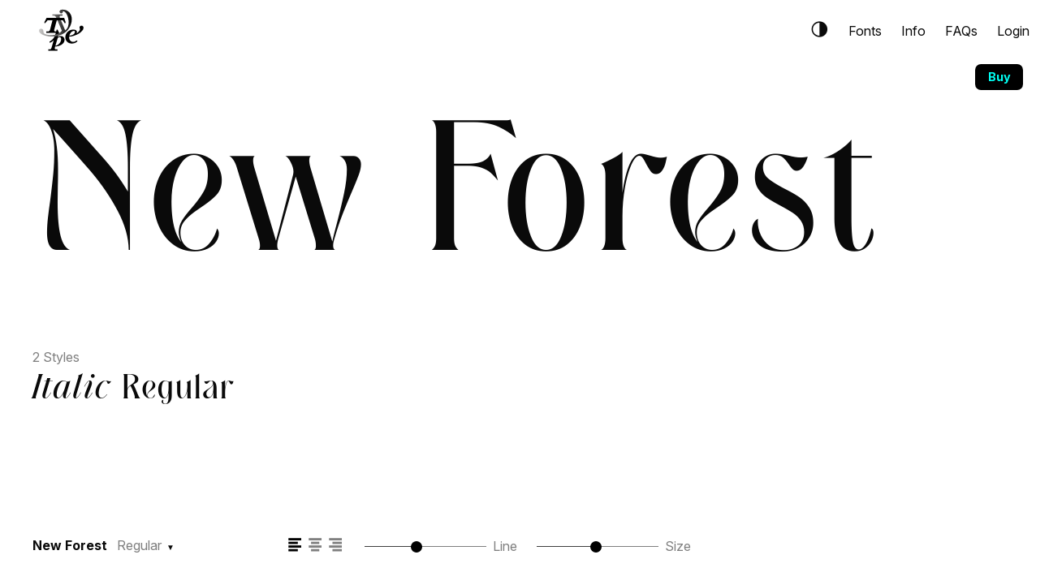

--- FILE ---
content_type: text/html
request_url: https://typeverything.com/new-forest
body_size: 699
content:
<!DOCTYPE html>
<html lang="en">
  <head>
    <script defer type="text/javascript" src="https://api.pirsch.io/pirsch.js" id="pirschjs" data-code="IuINGW2koucBfqVmLcnRiqFz3OHXmmEd"></script>
    <meta charset="UTF-8">
    <link rel="apple-touch-icon" sizes="180x180" href="/apple-touch-icon.png">
    <link rel="icon" type="image/png" sizes="32x32" href="/favicon-32x32.png">
    <link rel="icon" type="image/png" sizes="16x16" href="/favicon-16x16.png">
    <link rel="preconnect" href="https://fonts.gstatic.com/" crossorigin>
    <meta name="viewport" content="width=device-width, initial-scale=1.0">
    <meta name="description" content="Typeverything is a type-foundry specialising in the development of display fonts. Founded in 2011 by Andrei Robu, the foundry brings together a collective of independent type designers focusing on creating the finest fonts for your projects. Typeverything has earned the trust of top studios and renowned brands around the world, whether you're working on branding, advertisements, or digital experiences, we are here to support you with the right tools. Our licenses vary from fonts for Desktop, to Social Media, Broadcasting, Logotypes, Apps and Website use.">
    <title>Typeverything</title>
    <script>
      document.documentElement.classList.add('js');
    </script>
    <script type="module" crossorigin src="/assets/index-DQNV_xOq.js"></script>
    <link rel="stylesheet" crossorigin href="/assets/index-BoeRRQvp.css">
  </head>
  <body>
    <div id="app"></div>
  </body>
</html>


--- FILE ---
content_type: text/css
request_url: https://typeverything.com/assets/Font-DRn03_JL.css
body_size: 172
content:
.tester_wrapper{overflow:hidden;text-overflow:clip;line-height:1.4;margin-bottom:1rem}#magnetic_button{position:fixed;width:57px;height:24px;font-family:Inter;font-size:.75rem;text-align:center;font-weight:700;border-radius:4px;padding:.25rem;color:#000;background-color:#00ffa3;cursor:pointer}


--- FILE ---
content_type: application/javascript
request_url: https://typeverything.com/assets/Minifonts-BFDQ7OgE.js
body_size: 735
content:
import{f as u}from"./FontDataService-DJtTEmN2.js";import{C as p}from"./ConditionalImage-DtV2_sor.js";import{d as g,r as v,b as f,t as h,m as d,n as t,e as o,f as r,F as k,k as y,j as C,l as x,K as B,i as F,q as $,_ as I,x as M,y as N}from"./index-DQNV_xOq.js";const V=g({props:["omit"],components:{ConditionalImage:p},setup(a,{emit:n}){const i=v({fonts:[],loading:!0});return f(async()=>{let l=await u.getFonts();i.fonts=l.map(e=>({...e,hovered:null,active_release:e.releases.filter(c=>c.id===e.latest_release_id)[0]})).filter(e=>e.slug!==a.omit&&e.published).filter(e=>e.active_release)}),{...h(i)}}}),b={class:"section",id:"front"},q={class:"container"},w={key:0,class:"columns is-multiline"},S={key:1,class:"tagline has-text-centered"},A={key:2,class:"tagline has-text-centered"},D={key:1,class:"columns"};function E(a,n,i,l,e,c){const m=d("ConditionalImage"),_=d("router-link");return t(),o("section",b,[r("div",q,[a.fonts.length>0?(t(),o("div",w,[(t(!0),o(k,null,y(a.fonts,s=>(t(),o("div",{class:"column is-one-quarter-desktop is-one-third-tablet is-full-mobile front_font",key:s.slug},[C(_,{to:{name:"font",params:{id:s.slug}}},{default:x(()=>[s.cover_image?(t(),B(m,{key:0,image:s.cover_image,hover:s.hover_cover},null,8,["image","hover"])):F("",!0),s.active_release.tagline?(t(),o("div",S,$(s.active_release.tagline),1)):(t(),o("div",A,"This font needs a tagline!"))]),_:2},1032,["to"])]))),128))])):(t(),o("div",D,n[0]||(n[0]=[r("img",{class:"loading_dark",src:I},null,-1),r("img",{class:"loading_light",src:M},null,-1)])))])])}const T=N(V,[["render",E]]);export{T as M};


--- FILE ---
content_type: application/javascript
request_url: https://typeverything.com/assets/Font-Do99M35e.js
body_size: 15843
content:
import{f as Me}from"./FontDataService-DJtTEmN2.js";import{V as $e,_ as Te,T as Ae}from"./Tester-AvCWp0HM.js";import{L as Ee,n as h,e as d,s as S,m as C,f as r,j as y,g as E,h as He,q as P,J as T,K as Z,i as k,H as q,d as ce,r as de,B as R,D as ue,G as Be,b as fe,C as _e,t as ge,M as xe,N as Ce,O as ve,p as D,y as pe,c as X,P as Pe,F as O,k as z,u as Le,l as Re}from"./index-DQNV_xOq.js";import{C as Ie}from"./ConditionalImage-DtV2_sor.js";import{u as Oe}from"./vue.8fc199ce-DwvROMrT.js";import{M as Fe}from"./Minifonts-BFDQ7OgE.js";var j={},me;function ze(){if(me)return j;me=1,Object.defineProperty(j,"__esModule",{value:!0});var e=j.clickOutSide={mounted:function(n,s,o){n.clickOutsideEvent=function(i){n==i.target||n.contains(i.target)||s.value(i,n)},document.addEventListener("click",n.clickOutsideEvent)},unmounted:function(n){document.removeEventListener("click",n.clickOutsideEvent)}};return j.default=e,j}var De=ze();const Ne=Ee(De),Ve="";function N(e,t){t===void 0&&(t={});var n=t.insertAt;if(!(!e||typeof document>"u")){var s=document.head||document.getElementsByTagName("head")[0],o=document.createElement("style");o.type="text/css",n==="top"&&s.firstChild?s.insertBefore(o,s.firstChild):s.appendChild(o),o.styleSheet?o.styleSheet.cssText=e:o.appendChild(document.createTextNode(e))}}const V=function(e,t){const{componentPrefix:n=Ve}=t||{};e.component(`${n}${this.name}`,this)},se={};var W={name:"Checkboard",props:{size:{type:[Number,String],default:8},white:{type:String,default:"#fff"},grey:{type:String,default:"#e6e6e6"}},computed:{bgStyle(){return{"background-image":`url(${Ye(this.white,this.grey,this.size)})`}}}};function Ue(e,t,n){if(typeof document>"u")return null;const s=document.createElement("canvas");s.width=s.height=n*2;const o=s.getContext("2d");return o?(o.fillStyle=e,o.fillRect(0,0,s.width,s.height),o.fillStyle=t,o.fillRect(0,0,n,n),o.translate(n,n),o.fillRect(0,0,n,n),s.toDataURL()):null}function Ye(e,t,n){const s=`${e},${t},${n}`;if(se[s])return se[s];const o=Ue(e,t,n);return se[s]=o,o}function je(e,t,n,s,o,i){return h(),d("div",{class:"vc-checkerboard",style:S(i.bgStyle)},null,4)}var Xe=".vc-checkerboard{background-size:contain;bottom:0;left:0;position:absolute;right:0;top:0}";N(Xe);W.render=je;W.__file="src/components/checkboard/checkboard.vue";W.install=V;var J={name:"Alpha",components:{Checkboard:W},props:{value:Object,onChange:Function},computed:{colors(){return this.value},gradientColor(){const{rgba:e}=this.colors,t=[e.r,e.g,e.b].join(",");return`linear-gradient(to right, rgba(${t}, 0) 0%, rgba(${t}, 1) 100%)`}},methods:{handleChange(e,t){!t&&e.preventDefault();const{container:n}=this.$refs;if(!n)return;const s=n.clientWidth,o=n.getBoundingClientRect().left+window.pageXOffset,a=(e.pageX||(e.touches?e.touches[0].pageX:0))-o;let l;a<0?l=0:a>s?l=1:l=Math.round(a*100/s)/100,this.colors.a!==l&&this.$emit("change",{h:this.colors.hsl.h,s:this.colors.hsl.s,l:this.colors.hsl.l,a:l,source:"rgba"})},handleMouseDown(e){this.handleChange(e,!0),window.addEventListener("mousemove",this.handleChange),window.addEventListener("mouseup",this.handleMouseUp)},handleMouseUp(){this.unbindEventListeners()},unbindEventListeners(){window.removeEventListener("mousemove",this.handleChange),window.removeEventListener("mouseup",this.handleMouseUp)}}};const We={class:"vc-alpha"},qe={class:"vc-alpha-checkboard-wrap"},Ge=r("div",{class:"vc-alpha-picker"},null,-1),Ke=[Ge];function Ze(e,t,n,s,o,i){const a=C("Checkboard");return h(),d("div",We,[r("div",qe,[y(a)]),r("div",{class:"vc-alpha-gradient",style:S({background:i.gradientColor})},null,4),r("div",{ref:"container",class:"vc-alpha-container",onMousedown:t[0]||(t[0]=(...l)=>i.handleMouseDown&&i.handleMouseDown(...l)),onTouchmove:t[1]||(t[1]=(...l)=>i.handleChange&&i.handleChange(...l)),onTouchstart:t[2]||(t[2]=(...l)=>i.handleChange&&i.handleChange(...l))},[r("div",{class:"vc-alpha-pointer",style:S({left:`${i.colors.a*100}%`})},Ke,4)],544)])}var Je=".vc-alpha,.vc-alpha-checkboard-wrap{bottom:0;left:0;position:absolute;right:0;top:0}.vc-alpha-checkboard-wrap{overflow:hidden}.vc-alpha-gradient{bottom:0;left:0;position:absolute;right:0;top:0}.vc-alpha-container{cursor:pointer;height:100%;margin:0 3px;position:relative;z-index:2}.vc-alpha-pointer{position:absolute;z-index:2}.vc-alpha-picker{background:#fff;border-radius:1px;box-shadow:0 0 2px rgba(0,0,0,.6);cursor:pointer;height:8px;margin-top:1px;transform:translateX(-2px);width:4px}";N(Je);J.render=Ze;J.__file="src/components/alpha/alpha.vue";J.install=V;function _(e,t){Qe(e)&&(e="100%");var n=et(e);return e=t===360?e:Math.min(t,Math.max(0,parseFloat(e))),n&&(e=parseInt(String(e*t),10)/100),Math.abs(e-t)<1e-6?1:(t===360?e=(e<0?e%t+t:e%t)/parseFloat(String(t)):e=e%t/parseFloat(String(t)),e)}function G(e){return Math.min(1,Math.max(0,e))}function Qe(e){return typeof e=="string"&&e.indexOf(".")!==-1&&parseFloat(e)===1}function et(e){return typeof e=="string"&&e.indexOf("%")!==-1}function Se(e){return e=parseFloat(e),(isNaN(e)||e<0||e>1)&&(e=1),e}function K(e){return e<=1?"".concat(Number(e)*100,"%"):e}function F(e){return e.length===1?"0"+e:String(e)}function tt(e,t,n){return{r:_(e,255)*255,g:_(t,255)*255,b:_(n,255)*255}}function be(e,t,n){e=_(e,255),t=_(t,255),n=_(n,255);var s=Math.max(e,t,n),o=Math.min(e,t,n),i=0,a=0,l=(s+o)/2;if(s===o)a=0,i=0;else{var g=s-o;switch(a=l>.5?g/(2-s-o):g/(s+o),s){case e:i=(t-n)/g+(t<n?6:0);break;case t:i=(n-e)/g+2;break;case n:i=(e-t)/g+4;break}i/=6}return{h:i,s:a,l}}function ie(e,t,n){return n<0&&(n+=1),n>1&&(n-=1),n<1/6?e+(t-e)*(6*n):n<1/2?t:n<2/3?e+(t-e)*(2/3-n)*6:e}function nt(e,t,n){var s,o,i;if(e=_(e,360),t=_(t,100),n=_(n,100),t===0)o=n,i=n,s=n;else{var a=n<.5?n*(1+t):n+t-n*t,l=2*n-a;s=ie(l,a,e+1/3),o=ie(l,a,e),i=ie(l,a,e-1/3)}return{r:s*255,g:o*255,b:i*255}}function ye(e,t,n){e=_(e,255),t=_(t,255),n=_(n,255);var s=Math.max(e,t,n),o=Math.min(e,t,n),i=0,a=s,l=s-o,g=s===0?0:l/s;if(s===o)i=0;else{switch(s){case e:i=(t-n)/l+(t<n?6:0);break;case t:i=(n-e)/l+2;break;case n:i=(e-t)/l+4;break}i/=6}return{h:i,s:g,v:a}}function st(e,t,n){e=_(e,360)*6,t=_(t,100),n=_(n,100);var s=Math.floor(e),o=e-s,i=n*(1-t),a=n*(1-o*t),l=n*(1-(1-o)*t),g=s%6,c=[n,a,i,i,l,n][g],m=[l,n,n,a,i,i][g],v=[i,i,l,n,n,a][g];return{r:c*255,g:m*255,b:v*255}}function we(e,t,n,s){var o=[F(Math.round(e).toString(16)),F(Math.round(t).toString(16)),F(Math.round(n).toString(16))];return s&&o[0].startsWith(o[0].charAt(1))&&o[1].startsWith(o[1].charAt(1))&&o[2].startsWith(o[2].charAt(1))?o[0].charAt(0)+o[1].charAt(0)+o[2].charAt(0):o.join("")}function it(e,t,n,s,o){var i=[F(Math.round(e).toString(16)),F(Math.round(t).toString(16)),F(Math.round(n).toString(16)),F(ot(s))];return o&&i[0].startsWith(i[0].charAt(1))&&i[1].startsWith(i[1].charAt(1))&&i[2].startsWith(i[2].charAt(1))&&i[3].startsWith(i[3].charAt(1))?i[0].charAt(0)+i[1].charAt(0)+i[2].charAt(0)+i[3].charAt(0):i.join("")}function ot(e){return Math.round(parseFloat(e)*255).toString(16)}function ke(e){return M(e)/255}function M(e){return parseInt(e,16)}function rt(e){return{r:e>>16,g:(e&65280)>>8,b:e&255}}var he={aliceblue:"#f0f8ff",antiquewhite:"#faebd7",aqua:"#00ffff",aquamarine:"#7fffd4",azure:"#f0ffff",beige:"#f5f5dc",bisque:"#ffe4c4",black:"#000000",blanchedalmond:"#ffebcd",blue:"#0000ff",blueviolet:"#8a2be2",brown:"#a52a2a",burlywood:"#deb887",cadetblue:"#5f9ea0",chartreuse:"#7fff00",chocolate:"#d2691e",coral:"#ff7f50",cornflowerblue:"#6495ed",cornsilk:"#fff8dc",crimson:"#dc143c",cyan:"#00ffff",darkblue:"#00008b",darkcyan:"#008b8b",darkgoldenrod:"#b8860b",darkgray:"#a9a9a9",darkgreen:"#006400",darkgrey:"#a9a9a9",darkkhaki:"#bdb76b",darkmagenta:"#8b008b",darkolivegreen:"#556b2f",darkorange:"#ff8c00",darkorchid:"#9932cc",darkred:"#8b0000",darksalmon:"#e9967a",darkseagreen:"#8fbc8f",darkslateblue:"#483d8b",darkslategray:"#2f4f4f",darkslategrey:"#2f4f4f",darkturquoise:"#00ced1",darkviolet:"#9400d3",deeppink:"#ff1493",deepskyblue:"#00bfff",dimgray:"#696969",dimgrey:"#696969",dodgerblue:"#1e90ff",firebrick:"#b22222",floralwhite:"#fffaf0",forestgreen:"#228b22",fuchsia:"#ff00ff",gainsboro:"#dcdcdc",ghostwhite:"#f8f8ff",goldenrod:"#daa520",gold:"#ffd700",gray:"#808080",green:"#008000",greenyellow:"#adff2f",grey:"#808080",honeydew:"#f0fff0",hotpink:"#ff69b4",indianred:"#cd5c5c",indigo:"#4b0082",ivory:"#fffff0",khaki:"#f0e68c",lavenderblush:"#fff0f5",lavender:"#e6e6fa",lawngreen:"#7cfc00",lemonchiffon:"#fffacd",lightblue:"#add8e6",lightcoral:"#f08080",lightcyan:"#e0ffff",lightgoldenrodyellow:"#fafad2",lightgray:"#d3d3d3",lightgreen:"#90ee90",lightgrey:"#d3d3d3",lightpink:"#ffb6c1",lightsalmon:"#ffa07a",lightseagreen:"#20b2aa",lightskyblue:"#87cefa",lightslategray:"#778899",lightslategrey:"#778899",lightsteelblue:"#b0c4de",lightyellow:"#ffffe0",lime:"#00ff00",limegreen:"#32cd32",linen:"#faf0e6",magenta:"#ff00ff",maroon:"#800000",mediumaquamarine:"#66cdaa",mediumblue:"#0000cd",mediumorchid:"#ba55d3",mediumpurple:"#9370db",mediumseagreen:"#3cb371",mediumslateblue:"#7b68ee",mediumspringgreen:"#00fa9a",mediumturquoise:"#48d1cc",mediumvioletred:"#c71585",midnightblue:"#191970",mintcream:"#f5fffa",mistyrose:"#ffe4e1",moccasin:"#ffe4b5",navajowhite:"#ffdead",navy:"#000080",oldlace:"#fdf5e6",olive:"#808000",olivedrab:"#6b8e23",orange:"#ffa500",orangered:"#ff4500",orchid:"#da70d6",palegoldenrod:"#eee8aa",palegreen:"#98fb98",paleturquoise:"#afeeee",palevioletred:"#db7093",papayawhip:"#ffefd5",peachpuff:"#ffdab9",peru:"#cd853f",pink:"#ffc0cb",plum:"#dda0dd",powderblue:"#b0e0e6",purple:"#800080",rebeccapurple:"#663399",red:"#ff0000",rosybrown:"#bc8f8f",royalblue:"#4169e1",saddlebrown:"#8b4513",salmon:"#fa8072",sandybrown:"#f4a460",seagreen:"#2e8b57",seashell:"#fff5ee",sienna:"#a0522d",silver:"#c0c0c0",skyblue:"#87ceeb",slateblue:"#6a5acd",slategray:"#708090",slategrey:"#708090",snow:"#fffafa",springgreen:"#00ff7f",steelblue:"#4682b4",tan:"#d2b48c",teal:"#008080",thistle:"#d8bfd8",tomato:"#ff6347",turquoise:"#40e0d0",violet:"#ee82ee",wheat:"#f5deb3",white:"#ffffff",whitesmoke:"#f5f5f5",yellow:"#ffff00",yellowgreen:"#9acd32"};function at(e){var t={r:0,g:0,b:0},n=1,s=null,o=null,i=null,a=!1,l=!1;return typeof e=="string"&&(e=ct(e)),typeof e=="object"&&(B(e.r)&&B(e.g)&&B(e.b)?(t=tt(e.r,e.g,e.b),a=!0,l=String(e.r).substr(-1)==="%"?"prgb":"rgb"):B(e.h)&&B(e.s)&&B(e.v)?(s=K(e.s),o=K(e.v),t=st(e.h,s,o),a=!0,l="hsv"):B(e.h)&&B(e.s)&&B(e.l)&&(s=K(e.s),i=K(e.l),t=nt(e.h,s,i),a=!0,l="hsl"),Object.prototype.hasOwnProperty.call(e,"a")&&(n=e.a)),n=Se(n),{ok:a,format:e.format||l,r:Math.min(255,Math.max(t.r,0)),g:Math.min(255,Math.max(t.g,0)),b:Math.min(255,Math.max(t.b,0)),a:n}}var lt="[-\\+]?\\d+%?",ht="[-\\+]?\\d*\\.\\d+%?",I="(?:".concat(ht,")|(?:").concat(lt,")"),oe="[\\s|\\(]+(".concat(I,")[,|\\s]+(").concat(I,")[,|\\s]+(").concat(I,")\\s*\\)?"),re="[\\s|\\(]+(".concat(I,")[,|\\s]+(").concat(I,")[,|\\s]+(").concat(I,")[,|\\s]+(").concat(I,")\\s*\\)?"),$={CSS_UNIT:new RegExp(I),rgb:new RegExp("rgb"+oe),rgba:new RegExp("rgba"+re),hsl:new RegExp("hsl"+oe),hsla:new RegExp("hsla"+re),hsv:new RegExp("hsv"+oe),hsva:new RegExp("hsva"+re),hex3:/^#?([0-9a-fA-F]{1})([0-9a-fA-F]{1})([0-9a-fA-F]{1})$/,hex6:/^#?([0-9a-fA-F]{2})([0-9a-fA-F]{2})([0-9a-fA-F]{2})$/,hex4:/^#?([0-9a-fA-F]{1})([0-9a-fA-F]{1})([0-9a-fA-F]{1})([0-9a-fA-F]{1})$/,hex8:/^#?([0-9a-fA-F]{2})([0-9a-fA-F]{2})([0-9a-fA-F]{2})([0-9a-fA-F]{2})$/};function ct(e){if(e=e.trim().toLowerCase(),e.length===0)return!1;var t=!1;if(he[e])e=he[e],t=!0;else if(e==="transparent")return{r:0,g:0,b:0,a:0,format:"name"};var n=$.rgb.exec(e);return n?{r:n[1],g:n[2],b:n[3]}:(n=$.rgba.exec(e),n?{r:n[1],g:n[2],b:n[3],a:n[4]}:(n=$.hsl.exec(e),n?{h:n[1],s:n[2],l:n[3]}:(n=$.hsla.exec(e),n?{h:n[1],s:n[2],l:n[3],a:n[4]}:(n=$.hsv.exec(e),n?{h:n[1],s:n[2],v:n[3]}:(n=$.hsva.exec(e),n?{h:n[1],s:n[2],v:n[3],a:n[4]}:(n=$.hex8.exec(e),n?{r:M(n[1]),g:M(n[2]),b:M(n[3]),a:ke(n[4]),format:t?"name":"hex8"}:(n=$.hex6.exec(e),n?{r:M(n[1]),g:M(n[2]),b:M(n[3]),format:t?"name":"hex"}:(n=$.hex4.exec(e),n?{r:M(n[1]+n[1]),g:M(n[2]+n[2]),b:M(n[3]+n[3]),a:ke(n[4]+n[4]),format:t?"name":"hex8"}:(n=$.hex3.exec(e),n?{r:M(n[1]+n[1]),g:M(n[2]+n[2]),b:M(n[3]+n[3]),format:t?"name":"hex"}:!1)))))))))}function B(e){return!!$.CSS_UNIT.exec(String(e))}var dt=function(){function e(t,n){t===void 0&&(t=""),n===void 0&&(n={});var s;if(t instanceof e)return t;typeof t=="number"&&(t=rt(t)),this.originalInput=t;var o=at(t);this.originalInput=t,this.r=o.r,this.g=o.g,this.b=o.b,this.a=o.a,this.roundA=Math.round(100*this.a)/100,this.format=(s=n.format)!==null&&s!==void 0?s:o.format,this.gradientType=n.gradientType,this.r<1&&(this.r=Math.round(this.r)),this.g<1&&(this.g=Math.round(this.g)),this.b<1&&(this.b=Math.round(this.b)),this.isValid=o.ok}return e.prototype.isDark=function(){return this.getBrightness()<128},e.prototype.isLight=function(){return!this.isDark()},e.prototype.getBrightness=function(){var t=this.toRgb();return(t.r*299+t.g*587+t.b*114)/1e3},e.prototype.getLuminance=function(){var t=this.toRgb(),n,s,o,i=t.r/255,a=t.g/255,l=t.b/255;return i<=.03928?n=i/12.92:n=Math.pow((i+.055)/1.055,2.4),a<=.03928?s=a/12.92:s=Math.pow((a+.055)/1.055,2.4),l<=.03928?o=l/12.92:o=Math.pow((l+.055)/1.055,2.4),.2126*n+.7152*s+.0722*o},e.prototype.getAlpha=function(){return this.a},e.prototype.setAlpha=function(t){return this.a=Se(t),this.roundA=Math.round(100*this.a)/100,this},e.prototype.isMonochrome=function(){var t=this.toHsl().s;return t===0},e.prototype.toHsv=function(){var t=ye(this.r,this.g,this.b);return{h:t.h*360,s:t.s,v:t.v,a:this.a}},e.prototype.toHsvString=function(){var t=ye(this.r,this.g,this.b),n=Math.round(t.h*360),s=Math.round(t.s*100),o=Math.round(t.v*100);return this.a===1?"hsv(".concat(n,", ").concat(s,"%, ").concat(o,"%)"):"hsva(".concat(n,", ").concat(s,"%, ").concat(o,"%, ").concat(this.roundA,")")},e.prototype.toHsl=function(){var t=be(this.r,this.g,this.b);return{h:t.h*360,s:t.s,l:t.l,a:this.a}},e.prototype.toHslString=function(){var t=be(this.r,this.g,this.b),n=Math.round(t.h*360),s=Math.round(t.s*100),o=Math.round(t.l*100);return this.a===1?"hsl(".concat(n,", ").concat(s,"%, ").concat(o,"%)"):"hsla(".concat(n,", ").concat(s,"%, ").concat(o,"%, ").concat(this.roundA,")")},e.prototype.toHex=function(t){return t===void 0&&(t=!1),we(this.r,this.g,this.b,t)},e.prototype.toHexString=function(t){return t===void 0&&(t=!1),"#"+this.toHex(t)},e.prototype.toHex8=function(t){return t===void 0&&(t=!1),it(this.r,this.g,this.b,this.a,t)},e.prototype.toHex8String=function(t){return t===void 0&&(t=!1),"#"+this.toHex8(t)},e.prototype.toHexShortString=function(t){return t===void 0&&(t=!1),this.a===1?this.toHexString(t):this.toHex8String(t)},e.prototype.toRgb=function(){return{r:Math.round(this.r),g:Math.round(this.g),b:Math.round(this.b),a:this.a}},e.prototype.toRgbString=function(){var t=Math.round(this.r),n=Math.round(this.g),s=Math.round(this.b);return this.a===1?"rgb(".concat(t,", ").concat(n,", ").concat(s,")"):"rgba(".concat(t,", ").concat(n,", ").concat(s,", ").concat(this.roundA,")")},e.prototype.toPercentageRgb=function(){var t=function(n){return"".concat(Math.round(_(n,255)*100),"%")};return{r:t(this.r),g:t(this.g),b:t(this.b),a:this.a}},e.prototype.toPercentageRgbString=function(){var t=function(n){return Math.round(_(n,255)*100)};return this.a===1?"rgb(".concat(t(this.r),"%, ").concat(t(this.g),"%, ").concat(t(this.b),"%)"):"rgba(".concat(t(this.r),"%, ").concat(t(this.g),"%, ").concat(t(this.b),"%, ").concat(this.roundA,")")},e.prototype.toName=function(){if(this.a===0)return"transparent";if(this.a<1)return!1;for(var t="#"+we(this.r,this.g,this.b,!1),n=0,s=Object.entries(he);n<s.length;n++){var o=s[n],i=o[0],a=o[1];if(t===a)return i}return!1},e.prototype.toString=function(t){var n=!!t;t=t??this.format;var s=!1,o=this.a<1&&this.a>=0,i=!n&&o&&(t.startsWith("hex")||t==="name");return i?t==="name"&&this.a===0?this.toName():this.toRgbString():(t==="rgb"&&(s=this.toRgbString()),t==="prgb"&&(s=this.toPercentageRgbString()),(t==="hex"||t==="hex6")&&(s=this.toHexString()),t==="hex3"&&(s=this.toHexString(!0)),t==="hex4"&&(s=this.toHex8String(!0)),t==="hex8"&&(s=this.toHex8String()),t==="name"&&(s=this.toName()),t==="hsl"&&(s=this.toHslString()),t==="hsv"&&(s=this.toHsvString()),s||this.toHexString())},e.prototype.toNumber=function(){return(Math.round(this.r)<<16)+(Math.round(this.g)<<8)+Math.round(this.b)},e.prototype.clone=function(){return new e(this.toString())},e.prototype.lighten=function(t){t===void 0&&(t=10);var n=this.toHsl();return n.l+=t/100,n.l=G(n.l),new e(n)},e.prototype.brighten=function(t){t===void 0&&(t=10);var n=this.toRgb();return n.r=Math.max(0,Math.min(255,n.r-Math.round(255*-(t/100)))),n.g=Math.max(0,Math.min(255,n.g-Math.round(255*-(t/100)))),n.b=Math.max(0,Math.min(255,n.b-Math.round(255*-(t/100)))),new e(n)},e.prototype.darken=function(t){t===void 0&&(t=10);var n=this.toHsl();return n.l-=t/100,n.l=G(n.l),new e(n)},e.prototype.tint=function(t){return t===void 0&&(t=10),this.mix("white",t)},e.prototype.shade=function(t){return t===void 0&&(t=10),this.mix("black",t)},e.prototype.desaturate=function(t){t===void 0&&(t=10);var n=this.toHsl();return n.s-=t/100,n.s=G(n.s),new e(n)},e.prototype.saturate=function(t){t===void 0&&(t=10);var n=this.toHsl();return n.s+=t/100,n.s=G(n.s),new e(n)},e.prototype.greyscale=function(){return this.desaturate(100)},e.prototype.spin=function(t){var n=this.toHsl(),s=(n.h+t)%360;return n.h=s<0?360+s:s,new e(n)},e.prototype.mix=function(t,n){n===void 0&&(n=50);var s=this.toRgb(),o=new e(t).toRgb(),i=n/100,a={r:(o.r-s.r)*i+s.r,g:(o.g-s.g)*i+s.g,b:(o.b-s.b)*i+s.b,a:(o.a-s.a)*i+s.a};return new e(a)},e.prototype.analogous=function(t,n){t===void 0&&(t=6),n===void 0&&(n=30);var s=this.toHsl(),o=360/n,i=[this];for(s.h=(s.h-(o*t>>1)+720)%360;--t;)s.h=(s.h+o)%360,i.push(new e(s));return i},e.prototype.complement=function(){var t=this.toHsl();return t.h=(t.h+180)%360,new e(t)},e.prototype.monochromatic=function(t){t===void 0&&(t=6);for(var n=this.toHsv(),s=n.h,o=n.s,i=n.v,a=[],l=1/t;t--;)a.push(new e({h:s,s:o,v:i})),i=(i+l)%1;return a},e.prototype.splitcomplement=function(){var t=this.toHsl(),n=t.h;return[this,new e({h:(n+72)%360,s:t.s,l:t.l}),new e({h:(n+216)%360,s:t.s,l:t.l})]},e.prototype.onBackground=function(t){var n=this.toRgb(),s=new e(t).toRgb(),o=n.a+s.a*(1-n.a);return new e({r:(n.r*n.a+s.r*s.a*(1-n.a))/o,g:(n.g*n.a+s.g*s.a*(1-n.a))/o,b:(n.b*n.a+s.b*s.a*(1-n.a))/o,a:o})},e.prototype.triad=function(){return this.polyad(3)},e.prototype.tetrad=function(){return this.polyad(4)},e.prototype.polyad=function(t){for(var n=this.toHsl(),s=n.h,o=[this],i=360/t,a=1;a<t;a++)o.push(new e({h:(s+a*i)%360,s:n.s,l:n.l}));return o},e.prototype.equals=function(t){return this.toRgbString()===new e(t).toRgbString()},e}();function L(...e){return new dt(...e)}function ae(e,t){const n=e&&e.a;let s;e&&e.hsl?s=L(e.hsl):e&&e.hex&&e.hex.length>0?s=L(e.hex):e&&e.hsv?s=L(e.hsv):e&&e.rgba?s=L(e.rgba):e&&e.rgb?s=L(e.rgb):s=L(e),s&&(s._a===void 0||s._a===null)&&s.setAlpha(n||s.getAlpha());const o=s.toHsl(),i=s.toHsv();return o.s===0&&(i.h=o.h=e.h||e.hsl&&e.hsl.h||t||0),i.v<.0164&&(i.h=e.h||e.hsv&&e.hsv.h||0,i.s=e.s||e.hsv&&e.hsv.s||0),o.l<.01&&(o.h=e.h||e.hsl&&e.hsl.h||0,o.s=e.s||e.hsl&&e.hsl.s||0),{hsl:o,hex:s.toHexString().toUpperCase(),hex8:s.toHex8String().toUpperCase(),rgba:s.toRgb(),hsv:i,oldHue:e.h||t||o.h,source:e.source,a:s.getAlpha()}}var ut={model:{prop:"modelValue",event:"update:modelValue"},props:["modelValue"],data(){return{val:ae(this.modelValue)}},computed:{colors:{get(){return this.val},set(e){this.val=e,this.$emit("update:modelValue",e)}}},watch:{modelValue(e){this.val=ae(e)}},methods:{colorChange(e,t){this.oldHue=this.colors.hsl.h,this.colors=ae(e,t||this.oldHue)},isValidHex(e){return L(e).isValid},simpleCheckForValidColor(e){const t=["r","g","b","a","h","s","l","v"];let n=0,s=0;for(let o=0;o<t.length;o++){const i=t[o];e[i]&&(n++,isNaN(e[i])||s++)}if(n===s)return e},paletteUpperCase(e){return e.map(t=>t.toUpperCase())},isTransparent(e){return L(e).getAlpha()===0}}},Q={name:"EditableInput",props:{label:String,labelText:String,desc:String,value:[String,Number],max:Number,min:Number,arrowOffset:{type:Number,default:1}},computed:{val:{get(){return this.value},set(e){if(this.max!==void 0&&+e>this.max)this.$refs.input.value=this.max;else return e}},labelId(){return`input__label__${this.label}__${Math.random().toString().slice(2,5)}`},labelSpanText(){return this.labelText||this.label}},methods:{update(e){this.handleChange(e.target.value)},handleChange(e){const t={};t[this.label]=e,t.hex===void 0&&t["#"]===void 0?this.$emit("change",t):e.length>5&&this.$emit("change",t)},handleKeyDown(e){let{val:t}=this;const n=Number(t);if(n){const s=this.arrowOffset||1;e.keyCode===38&&(t=n+s,this.handleChange(t),e.preventDefault()),e.keyCode===40&&(t=n-s,this.handleChange(t),e.preventDefault())}}}};const ft={class:"vc-editable-input"},gt=["aria-labelledby"],pt=["id","for"],vt={class:"vc-input__desc"};function mt(e,t,n,s,o,i){return h(),d("div",ft,[E(r("input",{ref:"input","onUpdate:modelValue":t[0]||(t[0]=a=>i.val=a),"aria-labelledby":i.labelId,class:"vc-input__input",onKeydown:t[1]||(t[1]=(...a)=>i.handleKeyDown&&i.handleKeyDown(...a)),onInput:t[2]||(t[2]=(...a)=>i.update&&i.update(...a))},null,40,gt),[[He,i.val]]),r("span",{id:i.labelId,for:n.label,class:"vc-input__label"},P(i.labelSpanText),9,pt),r("span",vt,P(n.desc),1)])}var bt=".vc-editable-input{position:relative}.vc-input__input{border:0;outline:none;padding:0}.vc-input__label{text-transform:capitalize}";N(bt);Q.render=mt;Q.__file="src/components/editable-input/editable-input.vue";Q.install=V;function le(e,t,n){return t<n?e<t?t:e>n?n:e:e<n?n:e>t?t:e}var ee={name:"Saturation",props:{value:Object},computed:{colors(){return this.value},bgColor(){return`hsl(${this.colors.hsv.h}, 100%, 50%)`},pointerTop(){return`${-(this.colors.hsv.v*100)+1+100}%`},pointerLeft(){return`${this.colors.hsv.s*100}%`}},methods:{handleChange(e,t){!t&&e.preventDefault();const{container:n}=this.$refs;if(!n)return;const s=n.clientWidth,o=n.clientHeight,i=n.getBoundingClientRect().left+window.pageXOffset,a=n.getBoundingClientRect().top+window.pageYOffset,l=e.pageX||(e.touches?e.touches[0].pageX:0),g=e.pageY||(e.touches?e.touches[0].pageY:0),c=le(l-i,0,s),m=le(g-a,0,o),v=c/s,p=le(-(m/o)+1,0,1);this.onChange({h:this.colors.hsv.h,s:v,v:p,a:this.colors.hsv.a,source:"hsva"})},onChange(e){this.$emit("change",e)},handleMouseDown(e){window.addEventListener("mousemove",this.handleChange),window.addEventListener("mouseup",this.handleChange),window.addEventListener("mouseup",this.handleMouseUp)},handleMouseUp(e){this.unbindEventListeners()},unbindEventListeners(){window.removeEventListener("mousemove",this.handleChange),window.removeEventListener("mouseup",this.handleChange),window.removeEventListener("mouseup",this.handleMouseUp)}}};const yt=r("div",{class:"vc-saturation--white"},null,-1),wt=r("div",{class:"vc-saturation--black"},null,-1),kt=r("div",{class:"vc-saturation-circle"},null,-1),_t=[kt];function xt(e,t,n,s,o,i){return h(),d("div",{ref:"container",class:"vc-saturation",style:S({background:i.bgColor}),onMousedown:t[0]||(t[0]=(...a)=>i.handleMouseDown&&i.handleMouseDown(...a)),onTouchmove:t[1]||(t[1]=(...a)=>i.handleChange&&i.handleChange(...a)),onTouchstart:t[2]||(t[2]=(...a)=>i.handleChange&&i.handleChange(...a))},[yt,wt,r("div",{class:"vc-saturation-pointer",style:S({top:i.pointerTop,left:i.pointerLeft})},_t,4)],36)}var Ct=".vc-saturation,.vc-saturation--black,.vc-saturation--white{bottom:0;cursor:pointer;left:0;position:absolute;right:0;top:0}.vc-saturation--white{background:linear-gradient(90deg,#fff,hsla(0,0%,100%,0))}.vc-saturation--black{background:linear-gradient(0deg,#000,transparent)}.vc-saturation-pointer{cursor:pointer;position:absolute}.vc-saturation-circle{border-radius:50%;box-shadow:0 0 0 1.5px #fff,inset 0 0 1px 1px rgba(0,0,0,.3),0 0 1px 2px rgba(0,0,0,.4);cursor:head;height:4px;transform:translate(-2px,-2px);width:4px}";N(Ct);ee.render=xt;ee.__file="src/components/saturation/saturation.vue";ee.install=V;var te={name:"Hue",props:{value:Object,direction:{type:String,default:"horizontal"}},data(){return{oldHue:0,pullDirection:""}},computed:{colors(){return this.value},directionClass(){return{"vc-hue--horizontal":this.direction==="horizontal","vc-hue--vertical":this.direction==="vertical"}},pointerTop(){return this.direction==="vertical"?this.colors.hsl.h===0&&this.pullDirection==="right"?0:`${-(this.colors.hsl.h*100/360)+100}%`:0},pointerLeft(){return this.direction==="vertical"?0:this.colors.hsl.h===0&&this.pullDirection==="right"?"100%":`${this.colors.hsl.h*100/360}%`}},watch:{value:{handler(e,t){const{h:n}=e.hsl;n!==0&&n-this.oldHue>0&&(this.pullDirection="right"),n!==0&&n-this.oldHue<0&&(this.pullDirection="left"),this.oldHue=n},deep:!0,immediate:!0}},methods:{handleChange(e,t){!t&&e.preventDefault();const{container:n}=this.$refs;if(!n)return;const s=n.clientWidth,o=n.clientHeight,i=n.getBoundingClientRect().left+window.pageXOffset,a=n.getBoundingClientRect().top+window.pageYOffset,l=e.pageX||(e.touches?e.touches[0].pageX:0),g=e.pageY||(e.touches?e.touches[0].pageY:0),c=l-i,m=g-a;let v,p;this.direction==="vertical"?(m<0?v=360:m>o?v=0:(p=-(m*100/o)+100,v=360*p/100),this.colors.hsl.h!==v&&this.$emit("change",{h:v,s:this.colors.hsl.s,l:this.colors.hsl.l,a:this.colors.hsl.a,source:"hsl"})):(c<0?v=0:c>s?v=360:(p=c*100/s,v=360*p/100),this.colors.hsl.h!==v&&this.$emit("change",{h:v,s:this.colors.hsl.s,l:this.colors.hsl.l,a:this.colors.hsl.a,source:"hsl"}))},handleMouseDown(e){this.handleChange(e,!0),window.addEventListener("mousemove",this.handleChange),window.addEventListener("mouseup",this.handleChange),window.addEventListener("mouseup",this.handleMouseUp)},handleMouseUp(e){this.unbindEventListeners()},unbindEventListeners(){window.removeEventListener("mousemove",this.handleChange),window.removeEventListener("mouseup",this.handleChange),window.removeEventListener("mouseup",this.handleMouseUp)}}};const St=["aria-valuenow"],Mt=r("div",{class:"vc-hue-picker"},null,-1),$t=[Mt];function Tt(e,t,n,s,o,i){return h(),d("div",{class:T(["vc-hue",[i.directionClass]])},[r("div",{ref:"container",class:"vc-hue-container",role:"slider","aria-valuenow":i.colors.hsl.h,"aria-valuemin":"0","aria-valuemax":"360",onMousedown:t[0]||(t[0]=(...a)=>i.handleMouseDown&&i.handleMouseDown(...a)),onTouchmove:t[1]||(t[1]=(...a)=>i.handleChange&&i.handleChange(...a)),onTouchstart:t[2]||(t[2]=(...a)=>i.handleChange&&i.handleChange(...a))},[r("div",{class:"vc-hue-pointer",style:S({top:i.pointerTop,left:i.pointerLeft}),role:"presentation"},$t,4)],40,St)],2)}var At=".vc-hue{border-radius:2px;bottom:0;left:0;position:absolute;right:0;top:0}.vc-hue--horizontal{background:linear-gradient(90deg,red 0,#ff0 17%,#0f0 33%,#0ff 50%,#00f 67%,#f0f 83%,red)}.vc-hue--vertical{background:linear-gradient(0deg,red 0,#ff0 17%,#0f0 33%,#0ff 50%,#00f 67%,#f0f 83%,red)}.vc-hue-container{cursor:pointer;height:100%;margin:0 2px;position:relative}.vc-hue-pointer{position:absolute;z-index:2}.vc-hue-picker{background:#fff;border-radius:1px;box-shadow:0 0 2px rgba(0,0,0,.6);cursor:pointer;height:8px;margin-top:1px;transform:translateX(-2px);width:4px}";N(At);te.render=Tt;te.__file="src/components/hue/hue.vue";te.install=V;var ne={name:"Chrome",components:{Saturation:ee,Hue:te,Alpha:J,EdIn:Q,Checkboard:W},mixins:[ut],props:{disableAlpha:{type:Boolean,default:!1},disableFields:{type:Boolean,default:!1},format:{type:String,default:"hex"}},data(){return{fieldsIndex:"hex",highlight:!1}},computed:{hsl(){const{h:e,s:t,l:n}=this.colors.hsl;return{h:e.toFixed(),s:`${(t*100).toFixed()}%`,l:`${(n*100).toFixed()}%`}},activeColor(){const{rgba:e}=this.colors;return`rgba(${[e.r,e.g,e.b,e.a].join(",")})`},hasAlpha(){return this.colors.a<1}},watch:{format:{handler(e){this.fieldsIndex=e},immediate:!0}},methods:{childChange(e){this.colorChange(e)},inputChange(e){if(e){if(e.hex)this.isValidHex(e.hex)&&this.colorChange({hex:e.hex,source:"hex"});else if(e.r||e.g||e.b||e.a)this.colorChange({r:e.r||this.colors.rgba.r,g:e.g||this.colors.rgba.g,b:e.b||this.colors.rgba.b,a:e.a||this.colors.rgba.a,source:"rgba"});else if(e.h||e.s||e.l){const t=e.s?e.s.replace("%","")/100:this.colors.hsl.s,n=e.l?e.l.replace("%","")/100:this.colors.hsl.l;this.colorChange({h:e.h||this.colors.hsl.h,s:t,l:n,source:"hsl"})}}},toggleViews(){switch(this.fieldsIndex){case"hex":this.fieldsIndex=`rgb${this.disableAlpha?"":"a"}`;break;case"rgb":case"rgba":this.fieldsIndex=`hsl${this.disableAlpha?"":"a"}`;break;default:this.fieldsIndex="hex";break}this.$emit("update:format",this.fieldsIndex)},showHighlight(){this.highlight=!0},hideHighlight(){this.highlight=!1}}};const Et={class:"vc-chrome-saturation-wrap"},Ht={class:"vc-chrome-body"},Bt={class:"vc-chrome-controls"},Pt={class:"vc-chrome-color-wrap"},Lt=["aria-label"],Rt={class:"vc-chrome-sliders"},It={class:"vc-chrome-hue-wrap"},Ot={key:0,class:"vc-chrome-alpha-wrap"},Ft={key:0,class:"vc-chrome-fields-wrap"},zt={class:"vc-chrome-fields"},Dt={class:"vc-chrome-field"},Nt={class:"vc-chrome-fields"},Vt={class:"vc-chrome-field"},Ut={class:"vc-chrome-field"},Yt={class:"vc-chrome-field"},jt={key:0,class:"vc-chrome-field"},Xt={class:"vc-chrome-fields"},Wt={class:"vc-chrome-field"},qt={class:"vc-chrome-field"},Gt={class:"vc-chrome-field"},Kt={key:0,class:"vc-chrome-field"},Zt={class:"vc-chrome-toggle-icon"},Jt=r("path",{fill:"#333",d:"M12,18.17L8.83,15L7.42,16.41L12,21L16.59,16.41L15.17,15M12,5.83L15.17,9L16.58,7.59L12,3L7.41,7.59L8.83,9L12,5.83Z"},null,-1),Qt=[Jt],en={class:"vc-chrome-toggle-icon-highlight"};function tn(e,t,n,s,o,i){const a=C("Saturation"),l=C("Checkboard"),g=C("Hue"),c=C("Alpha"),m=C("EdIn");return h(),d("div",{role:"application","aria-label":"Chrome color picker",class:T(["vc-chrome",[n.disableAlpha?"vc-chrome__disable-alpha":""]])},[r("div",Et,[y(a,{value:e.colors,onChange:i.childChange},null,8,["value","onChange"])]),r("div",Ht,[r("div",Bt,[r("div",Pt,[r("div",{"aria-label":`current color is ${e.colors.hex}`,class:"vc-chrome-active-color",style:S({background:i.activeColor})},null,12,Lt),n.disableAlpha?k("v-if",!0):(h(),Z(l,{key:0}))]),r("div",Rt,[r("div",It,[y(g,{value:e.colors,onChange:i.childChange},null,8,["value","onChange"])]),n.disableAlpha?k("v-if",!0):(h(),d("div",Ot,[y(c,{value:e.colors,onChange:i.childChange},null,8,["value","onChange"])]))])]),n.disableFields?k("v-if",!0):(h(),d("div",Ft,[E(r("div",zt,[k(" hex "),r("div",Dt,[i.hasAlpha?k("v-if",!0):(h(),Z(m,{key:0,label:"hex",value:e.colors.hex,onChange:i.inputChange},null,8,["value","onChange"])),i.hasAlpha?(h(),Z(m,{key:1,label:"hex",value:e.colors.hex8,onChange:i.inputChange},null,8,["value","onChange"])):k("v-if",!0)])],512),[[q,o.fieldsIndex==="hex"]]),E(r("div",Nt,[k(" rgba "),r("div",Vt,[y(m,{label:"r",value:e.colors.rgba.r,onChange:i.inputChange},null,8,["value","onChange"])]),r("div",Ut,[y(m,{label:"g",value:e.colors.rgba.g,onChange:i.inputChange},null,8,["value","onChange"])]),r("div",Yt,[y(m,{label:"b",value:e.colors.rgba.b,onChange:i.inputChange},null,8,["value","onChange"])]),n.disableAlpha?k("v-if",!0):(h(),d("div",jt,[y(m,{label:"a",value:e.colors.a,"arrow-offset":.01,max:1,onChange:i.inputChange},null,8,["value","arrow-offset","onChange"])]))],512),[[q,["rgb","rgba"].includes(o.fieldsIndex)]]),E(r("div",Xt,[k(" hsla "),r("div",Wt,[y(m,{label:"h",value:i.hsl.h,onChange:i.inputChange},null,8,["value","onChange"])]),r("div",qt,[y(m,{label:"s",value:i.hsl.s,onChange:i.inputChange},null,8,["value","onChange"])]),r("div",Gt,[y(m,{label:"l",value:i.hsl.l,onChange:i.inputChange},null,8,["value","onChange"])]),n.disableAlpha?k("v-if",!0):(h(),d("div",Kt,[y(m,{label:"a",value:e.colors.a,"arrow-offset":.01,max:1,onChange:i.inputChange},null,8,["value","arrow-offset","onChange"])]))],512),[[q,["hsl","hsla"].includes(o.fieldsIndex)]]),k(" btn "),r("div",{class:"vc-chrome-toggle-btn",role:"button","aria-label":"Change another color definition",onClick:t[3]||(t[3]=(...v)=>i.toggleViews&&i.toggleViews(...v))},[r("div",Zt,[(h(),d("svg",{style:{width:"24px",height:"24px"},viewBox:"0 0 24 24",onMouseover:t[0]||(t[0]=(...v)=>i.showHighlight&&i.showHighlight(...v)),onMouseenter:t[1]||(t[1]=(...v)=>i.showHighlight&&i.showHighlight(...v)),onMouseout:t[2]||(t[2]=(...v)=>i.hideHighlight&&i.hideHighlight(...v))},Qt,32))]),E(r("div",en,null,512),[[q,o.highlight]])]),k(" btn ")]))])],2)}var nn=".vc-chrome{background:#fff;background-color:#fff;border-radius:2px;box-shadow:0 0 2px rgba(0,0,0,.3),0 4px 8px rgba(0,0,0,.3);box-sizing:initial;font-family:Menlo;width:225px}.vc-chrome-controls{display:flex}.vc-chrome-color-wrap{position:relative;width:36px}.vc-chrome-active-color{border-radius:15px;height:30px;overflow:hidden;position:relative;width:30px;z-index:1}.vc-chrome-color-wrap .vc-checkerboard{background-size:auto;border-radius:15px;height:30px;width:30px}.vc-chrome-sliders{flex:1}.vc-chrome-fields-wrap{display:flex;padding-top:16px}.vc-chrome-fields{display:flex;flex:1;margin-left:-6px}.vc-chrome-field{padding-left:6px;width:100%}.vc-chrome-toggle-btn{position:relative;text-align:right;width:32px}.vc-chrome-toggle-icon{cursor:pointer;margin-right:-4px;margin-top:12px;position:relative;z-index:2}.vc-chrome-toggle-icon-highlight{background:#eee;border-radius:4px;height:28px;left:12px;position:absolute;top:10px;width:24px}.vc-chrome-hue-wrap{margin-bottom:8px}.vc-chrome-alpha-wrap,.vc-chrome-hue-wrap{height:10px;position:relative}.vc-chrome-alpha-wrap .vc-alpha-gradient,.vc-chrome-hue-wrap .vc-hue{border-radius:2px}.vc-chrome-alpha-wrap .vc-alpha-picker,.vc-chrome-hue-wrap .vc-hue-picker{background-color:#f8f8f8;border-radius:6px;box-shadow:0 1px 4px 0 rgba(0,0,0,.37);height:12px;transform:translate(-6px,-2px);width:12px}.vc-chrome-body{background-color:#fff;padding:16px 16px 12px}.vc-chrome-saturation-wrap{border-radius:2px 2px 0 0;overflow:hidden;padding-bottom:55%;position:relative;width:100%}.vc-chrome-saturation-wrap .vc-saturation-circle{height:12px;width:12px}.vc-chrome-fields .vc-input__input{border:none;border-radius:2px;box-shadow:inset 0 0 0 1px #dadada;color:#333;font-size:11px;height:21px;text-align:center;width:100%}.vc-chrome-fields .vc-input__label{color:#969696;display:block;font-size:11px;line-height:11px;margin-top:12px;text-align:center;text-transform:uppercase}.vc-chrome__disable-alpha .vc-chrome-active-color{height:18px;width:18px}.vc-chrome__disable-alpha .vc-chrome-color-wrap{width:30px}.vc-chrome__disable-alpha .vc-chrome-hue-wrap{margin-bottom:4px;margin-top:4px}";N(nn);ne.render=tn;ne.__file="src/components/chrome/chrome.vue";ne.install=V;const sn=ce({components:{VueSlider:$e,Chrome:ne},props:["style","pastStickyPoint"],directives:{clickOutSide:Ne},emits:["updateStyle","scramblePangrams","sticks"],setup(e,{emit:t}){let n=de({textTransform:e.style.textTransform,editAll:e.style.editAll,fontSize:e.style.fontSize,backgroundColor:e.style.backgroundColor,fontColor:e.style.fontColor,wrapText:e.style.wrapText});const s=R(!1),o=R(!1);let i=0,a=!1;const l=R(!1),g=R(null);let c=0;const m=R(/Android|webOS|iPhone|iPad|iPod|BlackBerry|IEMobile|Opera Mini/i.test(navigator.userAgent)),v=(x,Y)=>{n[x]=Y,t("updateStyle",n)},p=()=>{t("updateStyle",n)},A=()=>{s.value&&(s.value=!1)},U=()=>{o.value&&(o.value=!1)},f=()=>{n.textTransform=e.style.textTransform,n.editAll=e.style.editAll,n.fontSize=e.style.fontSize,n.backgroundColor=e.style.backgroundColor,n.fontColor=e.style.fontColor,n.wrapText=e.style.wrapText},w=async()=>{let x={textTransform:"none",fontSize:6,wrapText:!1,editAll:!1,backgroundColor:"inherit",fontColor:"inherit"};t("scramblePangrams"),t("updateStyle",x),await xe(),f()},u=(x,Y)=>{v("fontSize",x)};ue(()=>{g.value&&c===0&&(c=g.value.getBoundingClientRect().y)}),Be(()=>l.value,(x,Y)=>{x&&!Y?t("sticks",!0):!x&&Y&&t("sticks",!1)}),fe(()=>{window.addEventListener("scroll",function(x){a=!0}),i=setInterval(function(){if(a&&c>0){a=!1;const x=(window.pageYOffset||document.documentElement.scrollTop)>c-1;l.value=x}},200)});const b=x=>{v("fontColor",x.hex)},H=x=>{v("backgroundColor",x.hex)};return _e(()=>{clearInterval(i)}),{...ge(n),alterStyle:v,changeSize:u,isMobile:m,resetDefaultStyles:w,refreshStyle:p,stickyNav:l,navbar:g,backgroundButtonOpen:s,textButtonOpen:o,updateBackground:H,updateTextColor:b,closeBgDropdown:A,closeTextDropdown:U}}}),on={class:"navbar-start"},rn={class:"navbar-item is-hidden-mobile"},an={class:"is-grouped"},ln={class:"navbar-item wrap_text is-hidden-mobile"},hn={class:"navbar-item is-hidden-mobile"},cn={class:"dropdown-trigger"},dn={class:"dropdown-menu",id:"backgroundDropdown","role:":"",menu:""},un={class:"dropdown-content"},fn={class:"dropdown-item"},gn={class:"dropdown-trigger"},pn={class:"dropdown-menu",id:"backgroundDropdown","role:":"",menu:""},vn={class:"dropdown-content"},mn={class:"dropdown-item"},bn={class:"navbar-item"},yn={class:"slider_container multi"},wn={class:"navbar-item reset"},kn={class:"navbar-item edit_all is-hidden-mobile"};function _n(e,t,n,s,o,i){const a=C("Chrome"),l=C("vue-slider"),g=Ce("click-out-side");return h(),d("nav",{class:T(["navbar multitester_toolbar is-full-width",e.stickyNav&&!e.pastStickyPoint?"sticky":""]),ref:"navbar"},[r("div",on,[r("div",rn,[r("div",an,[r("button",{class:T(["button",e.textTransform=="uppercase"?"is-active":null]),onClick:t[0]||(t[0]=c=>e.alterStyle("textTransform","uppercase"))},"AA ",2),r("button",{class:T(["button",e.textTransform=="none"?"is-active":null]),onClick:t[1]||(t[1]=c=>e.alterStyle("textTransform","none"))},"Aa",2),r("button",{class:T(["button",e.textTransform=="lowercase"?"is-active":null]),onClick:t[2]||(t[2]=c=>e.alterStyle("textTransform","lowercase"))},"aa",2)])]),r("div",ln,[E(r("input",{type:"checkbox","onUpdate:modelValue":t[3]||(t[3]=c=>e.wrapText=c),onChange:t[4]||(t[4]=(...c)=>e.refreshStyle&&e.refreshStyle(...c))},null,544),[[ve,e.wrapText]]),t[13]||(t[13]=r("span",null," Wrap text",-1))]),r("div",hn,[E((h(),d("div",{class:T(["dropdown",e.textButtonOpen?"is-active":""])},[r("div",cn,[r("a",{onClick:t[5]||(t[5]=c=>e.textButtonOpen=!e.textButtonOpen)},"Text")]),r("div",dn,[r("div",un,[r("div",fn,[y(a,{modelValue:e.fontColor,"onUpdate:modelValue":[t[6]||(t[6]=c=>e.fontColor=c),e.updateTextColor]},null,8,["modelValue","onUpdate:modelValue"])])])])],2)),[[g,e.closeTextDropdown]]),t[14]||(t[14]=D("/  ")),E((h(),d("div",{class:T(["dropdown",e.backgroundButtonOpen?"is-active":""])},[r("div",gn,[r("a",{onClick:t[7]||(t[7]=c=>e.backgroundButtonOpen=!e.backgroundButtonOpen)},"Background")]),r("div",pn,[r("div",vn,[r("div",mn,[y(a,{modelValue:e.backgroundColor,"onUpdate:modelValue":[t[8]||(t[8]=c=>e.backgroundColor=c),e.updateBackground]},null,8,["modelValue","onUpdate:modelValue"])])])])],2)),[[g,e.closeBgDropdown]])]),r("div",bn,[r("div",yn,[y(l,{class:"size_slider",modelValue:e.fontSize,"onUpdate:modelValue":t[9]||(t[9]=c=>e.fontSize=c),onChange:e.changeSize,min:e.isMobile?2:1,max:e.isMobile?14:12,interval:.25},null,8,["modelValue","onChange","min","max"])])]),r("div",wn,[r("button",{class:"button",onClick:t[10]||(t[10]=(...c)=>e.resetDefaultStyles&&e.resetDefaultStyles(...c))},"↻ Reset")]),r("div",kn,[E(r("input",{type:"checkbox","onUpdate:modelValue":t[11]||(t[11]=c=>e.editAll=c),onChange:t[12]||(t[12]=(...c)=>e.refreshStyle&&e.refreshStyle(...c))},null,544),[[ve,e.editAll]]),t[15]||(t[15]=r("span",null," Edit all",-1))])])],2)}const xn=pe(sn,[["render",_n]]),Cn=ce({props:["release"],emits:["stickyToolbar"],components:{contenteditable:Te,Toolbar:xn},setup(e,{emit:t}){const n=de({isMobile:/Android|webOS|iPhone|iPad|iPod|BlackBerry|IEMobile|Opera Mini/i.test(navigator.userAgent),style:{textTransform:"none",fontSize:6,wrapText:!1,editAll:!1,backgroundColor:"inherit",fontColor:"inherit"},initialPangrams:[],mixedPangrams:[],tmpEditingPhrase:null,wholeThingBottomY:0});let s=!1;const o=R(null);let i=!1;const a=R(null),l=X(()=>({"--color":n.style.fontColor,"--background-color":n.style.backgroundColor,"white-space":n.style.wrapText?"normal":"nowrap","--background-color-light-hover":n.style.backgroundColor==="inherit"?"#F9F9F9":n.style.backgroundColor,"--background-color-dark-hover":n.style.backgroundColor==="inherit"?"#404040":n.style.backgroundColor})),g=u=>{for(let b=0;b<n.mixedPangrams.length;b++)n.mixedPangrams[b]=u};ue(()=>{o.value&&n.wholeThingBottomY===0&&(n.wholeThingBottomY=o.value.getBoundingClientRect().bottom+window.scrollY)});const c=(u,b)=>{n.style.editAll&&(!n.tmpEditingPhrase&&u.key.length==1?(n.tmpEditingPhrase=!0,g(u.key+" "),document.getElementsByClassName("grow-wrap")[b].focus(),document.execCommand("selectAll",!1,null),document.getSelection().collapseToEnd()):g(n.mixedPangrams[b]))},m=u=>n.style.editAll&&n.tmpEditingPhrase?n.tmpEditingPhrase:n.mixedPangrams[u],v=async u=>{let b=i;n.style=u,await xe(),o.value&&(n.wholeThingBottomY=o.value.getBoundingClientRect().bottom+window.scrollY,i=(window.pageYOffset||document.documentElement.scrollTop)>n.wholeThingBottomY-26,!b&&i?a.value=!0:b&&!i&&(a.value=!1)),n.tmpEditingPhrase&&g(n.mixedPangrams[0]+" ")},p=()=>{n.mixedPangrams=[...n.initialPangrams];for(let u=n.mixedPangrams.length-1;u>=0;u--){const b=Math.floor(Math.random()*(u+1));[n.mixedPangrams[u],n.mixedPangrams[b]]=[n.mixedPangrams[b],n.mixedPangrams[u]]}},A=X(()=>{const u=n.isMobile?n.style.fontSize*1.75:n.style.fontSize;return n.isMobile?u<3.5?3.5:u>24?24:u:u}),U=X(()=>{const u=[];return e.release.families.forEach(b=>{b.typefaces.forEach(H=>{H.public_file&&u.push({family:b.name,weight:H.name,combinedName:`${b.name} ${H.style_name}`,cssStyle:`font-family: "${b.name} ${H.style_name}${H.id}"; font-style: ${H.is_italic?"italic":"normal"};`})})}),u}),f=()=>{n.tmpEditingPhrase=null,p()},w=u=>{t("stickyToolbar",u)};return fe(async()=>{n.initialPangrams=await Pe.getPangrams(),p(),window.addEventListener("scroll",function(u){s=!0}),setInterval(function(){let u=i;s&&n.wholeThingBottomY>0&&(s=!1,i=(window.pageYOffset||document.documentElement.scrollTop)>n.wholeThingBottomY-26,!u&&i?a.value=!0:u&&!i&&(a.value=!1))},100)}),{...ge(n),organisedFonts:U,testerSize:A,catchStyleChanges:v,allOrOne:m,triggerMassEdit:c,resetPangrams:f,stickyToolbar:w,styleObject:l,wholeThing:o,pastStickyPoint:a}}}),Sn={ref:"wholeThing",style:{float:"left",width:"100%"}},Mn={class:"columns"},$n={class:"column"},Tn={class:"is-size-7"};function An(e,t,n,s,o,i){const a=C("Toolbar"),l=C("contenteditable");return h(),d(O,null,[y(a,{style:S(e.style),pastStickyPoint:e.pastStickyPoint,onUpdateStyle:e.catchStyleChanges,onScramblePangrams:e.resetPangrams,onSticks:e.stickyToolbar},null,8,["style","pastStickyPoint","onUpdateStyle","onScramblePangrams","onSticks"]),r("div",Sn,[(h(!0),d(O,null,z(e.organisedFonts,(g,c)=>(h(),d("div",{class:"tester_wrapper",style:S(e.styleObject)},[r("div",{class:"section",style:S(e.styleObject)},[r("div",Mn,[r("div",$n,[r("p",Tn,P(g.combinedName),1),y(l,{class:"grow-wrap",tag:"div",spellcheck:"false",contenteditable:!0,modelValue:e.mixedPangrams[c],"onUpdate:modelValue":m=>e.mixedPangrams[c]=m,onKeyup:m=>e.triggerMassEdit(m,c),"no-nl":!1,style:S(`outline: none; overflow-x: hidden; word-break: keep-all; background-color: ${e.style.backgroundColor}; font-size: ${e.testerSize}vw; line-height: 1.6; text-align: ${e.style.textAlignment}; color: ${e.style.fontColor}; text-transform: ${e.style.textTransform}; ${g.cssStyle}`),"no-html":!0},null,8,["modelValue","onUpdate:modelValue","onKeyup","style"])])])],4)],4))),256))],512),t[0]||(t[0]=r("div",{class:"disclaimer_wrapper"},[r("div",{class:"columns"},[r("div",{class:"column grey_info"},[r("em",{class:"is-size-6"},"i "),D("  Language support and opentype features are not included in the type testers.")])])],-1)),t[1]||(t[1]=r("hr",null,null,-1))],64)}const En=pe(Cn,[["render",An]]),Hn=ce({components:{MultiTester:En,ConditionalImage:Ie,Minifonts:Fe,Tester:Ae},setup(e,{emit:t}){const n=Le(),s=de({font:{},active_release:{},loading:!0,scrolled:!1,watchScroll:!1,resized:!1,buyStart:void 0,stickyNav:!1,magneticButtonX:0,magneticButtonY:0,showMagnetic:!1}),o=async f=>await Me.getFont(f),i=(f,w)=>f.is_italic&&(!(w!=null&&w.name.match(/Italic$/))||s.active_release.families.length===1),a=f=>{let w=s.active_release.families.filter(b=>b.id==f.family_id)[0],u=f.is_italic?"font-style: italic;":"";return`font-family: '${w.name} ${f.style_name}${f.id}'; ${u}`},l=()=>{let f=s.active_release.families.filter(b=>b.default_for_collection)[0],w=f.typefaces.filter(b=>b.display_as_default_for_family)[0],u=w.is_italic?"font-style: italic;":"";return`'${f.name} ${w.style_name}${w.id}'; ${u}`},g=f=>{console.log("value: ",f)},c=R(null),m=X(()=>s.active_release?s.active_release.families.map(f=>f.typefaces.map(w=>w.presentations).flat()).flat().sort(function(f,w){return f.sort_order-w.sort_order}):null);fe(async()=>{s.font=await o(n.params.id),s.font.latest_release_id&&(s.active_release=s.font.releases.filter(f=>f.id===s.font.latest_release_id)[0]),window.addEventListener("scroll",function(f){s.scrolled=!0}),s.watchScroll=setInterval(function(){s.scrolled&&(s.scrolled=!1,s.stickyNav=window.pageYOffset>70)},200),t("updateBreadcrumbs",[]),s.loading=!1,window.scrollTo(0,0)});const v=f=>f.replace(/\n/g,"<br />");ue(async()=>{c.value&&!s.buyStart&&(s.buyStart=c.value.getBoundingClientRect().y)});const p=()=>{let f=`font-display: block;font-family: ${l()}
font-size: ${s.font.title_size};`;return s.font.title_padding&&(f+=`
padding: ${s.font.title_padding};`),f};Oe({style:[{children:X(()=>{let f="";return s.active_release.families&&s.active_release.families.forEach(w=>{w.typefaces.forEach(u=>{u.public_file&&(f+="@font-face {",f+=`  font-display: block;
  font-family: '`+w.name+" "+u.style_name+u.id+`';
`,u.is_italic?f+=`  font-style: italic;
`:f+=`  font-style: normal;
`,f+="  src: url('"+u.public_file.url+`')  format('woff2');
`,f+=` }

`)})}),f})}]});const A=()=>{},U=f=>{s.magneticButtonX=f.clientX-25,s.magneticButtonY=f.clientY-12};return _e(()=>{clearInterval(s.watchScroll)}),{...ge(s),generateFace:l,cssForStyle:a,getPresentations:m,simpleHtml:v,titleStyle:p,scrollToTester:A,magneticButton:U,isNonItalicFamily:i,stickyToolbar:g,buy_button:c}}}),Bn={key:0,class:"font_page"},Pn={href:"#"},Ln={class:"top_section"},Rn={id:"product_page"},In={class:"title_wrapper"},On={class:"style_box_wrapper multi"},Fn={class:"light"},zn={key:0,class:"light"},Dn={key:1,class:"light"},Nn={class:"style_box"},Vn={key:0},Un={key:1},Yn={key:1,class:"style_box_wrapper"},jn={class:"light"},Xn={key:0,class:"light"},Wn={key:1,class:"light"},qn={class:"style_box"},Gn={key:0},Kn={key:1},Zn={class:"presentations_wrapper",id:"multitester"},Jn={class:"columns is-multiline"},Qn={class:"metadata_wrapper container"},es={class:"columns"},ts={class:"column"},ns=["innerHTML"],ss={class:"column metadata_description"},is=["innerHTML"],os={key:3},rs={key:4,class:"container"},as={class:"columns is-mobile"},ls={class:"column is-narrow grey_info"},hs=["href"],cs={key:5,id:"specimens"},ds={key:0,class:"columns specimens is-multiline"},us={class:"column is-half"},fs={class:"specimen"},gs={class:"container"},ps={class:"columns is-mobile"},vs={class:"column is-narrow grey_info is-hidden-mobile"},ms=["href"];function bs(e,t,n,s,o,i){const a=C("RouterLink"),l=C("MultiTester"),g=C("Tester"),c=C("ConditionalImage"),m=C("Minifonts"),v=Ce("scroll-to");return e.loading?k("",!0):(h(),d("div",Bn,[e.showMagnetic?(h(),d("div",{key:0,id:"magnetic_button",style:S(`top: ${e.magneticButtonY}px; left: ${e.magneticButtonX}px;`)},[E((h(),d("a",Pn,t[5]||(t[5]=[D("Try it!")]))),[[v,"#multitester"]])],4)):k("",!0),r("div",Ln,[r("div",{class:T(["has-text-right",e.stickyNav?"sticky":""]),id:"buy",ref:"buy_button"},[y(a,{class:T(["button is-small is-link",e.stickyNav?"sticky":""]),to:{name:"buy-font",params:{id:e.font.slug}},ref:"buy_button"},{default:Re(()=>t[6]||(t[6]=[D("Buy")])),_:1},8,["to","class"])],2),r("div",Rn,[r("div",In,[r("span",{onMousemove:t[0]||(t[0]=(...p)=>e.magneticButton&&e.magneticButton(...p)),onMouseenter:t[1]||(t[1]=p=>e.showMagnetic=!0)},[r("h1",{class:"title",style:S(e.titleStyle())},P(e.font.name),5)],32)]),e.active_release.families.length>1?(h(),d("div",{key:0,onMouseenter:t[2]||(t[2]=p=>e.showMagnetic=!1)},[(h(!0),d(O,null,z(e.active_release.families,p=>(h(),d("div",On,[r("div",null,[r("strong",null,P(p.name)+"  ",1),r("span",Fn,P(p.typefaces.length),1),p.typefaces.length>1?(h(),d("span",zn," Styles  ")):(h(),d("span",Dn," Style  "))]),r("div",Nn,[(h(!0),d(O,null,z(p.typefaces,A=>(h(),d("div",{class:T(e.isNonItalicFamily(A,p)?"extraspace":""),style:S(e.cssForStyle(A))},[e.isNonItalicFamily(A,p)?(h(),d("span",Vn,"Italic")):(h(),d("span",Un,P(A.style_name),1))],6))),256))])]))),256))],32)):(h(),d("div",Yn,[r("div",null,[r("span",jn,P(e.active_release.families[0].typefaces.length),1),e.active_release.families[0].typefaces.length>1?(h(),d("span",Xn," Styles")):(h(),d("span",Wn," Style"))]),r("div",qn,[(h(!0),d(O,null,z(e.active_release.families[0].typefaces,p=>(h(),d("div",{style:S(e.cssForStyle(p))},[e.isNonItalicFamily(p,e.active_release.families[0])?(h(),d("span",Gn,"Italic")):(h(),d("span",Kn,P(p.style_name.replace(/\s/," ")),1))],4))),256))])]))])]),e.font.use_multitester?(h(),d("div",{key:1,class:"multitester",id:"multitester",onMouseenter:t[3]||(t[3]=p=>e.showMagnetic=!1)},[y(l,{release:e.active_release,onStickyToolbar:e.stickyToolbar},null,8,["release","onStickyToolbar"])],32)):(h(),d("div",{key:2,id:"product_page",onMouseenter:t[4]||(t[4]=p=>e.showMagnetic=!1)},[r("div",Zn,[r("div",Jn,[(h(!0),d(O,null,z(e.getPresentations,p=>(h(),Z(g,{presentation:p,release:e.active_release,fontSlug:e.font.slug},null,8,["presentation","release","fontSlug"]))),256))]),t[7]||(t[7]=r("div",{class:"columns"},[r("div",{class:"column grey_info"},[r("em",{class:"is-size-6"},"i "),D("  Language support and opentype features are not included in the type testers.")])],-1))])],32)),t[13]||(t[13]=r("div",{class:"container"},[r("hr",{class:"no_top"})],-1)),r("div",Qn,[r("div",es,[r("div",ts,[t[8]||(t[8]=r("div",{class:"metadata_title"},"Typeface Information ",-1)),r("p",{innerHTML:e.font.description},null,8,ns)]),r("div",ss,[r("p",{innerHTML:e.simpleHtml(e.font.short_description)},null,8,is)])])]),e.active_release.specimen_images.length>0?(h(),d("hr",os)):k("",!0),e.active_release.specimen_images.length>0?(h(),d("div",rs,[r("div",as,[t[9]||(t[9]=r("div",{class:"column is-narrow grey_info"},[r("em",{class:"is-size-6"},"i "),D("  Specimen images")],-1)),t[10]||(t[10]=r("div",{class:"column"}," ",-1)),r("div",ls,[r("a",{href:e.helpLink},"Need help?",8,hs)])])])):k("",!0),e.loading?k("",!0):(h(),d("div",cs,[e.active_release.specimen_images.length>0?(h(),d("div",ds,[(h(!0),d(O,null,z(e.active_release.specimen_images,p=>(h(),d("div",us,[r("div",fs,[y(c,{image:p},null,8,["image"])])]))),256))])):k("",!0)])),t[14]||(t[14]=r("hr",null,null,-1)),r("div",gs,[r("div",ps,[t[11]||(t[11]=r("div",{class:"column is-narrow grey_info is-centered-mobile"},"i   Discover more fonts:",-1)),t[12]||(t[12]=r("div",{class:"column is-hidden-mobile"}," ",-1)),r("div",vs,[r("a",{href:e.helpLink}," Need help?",8,ms)])]),y(m,{omit:e.font.slug},null,8,["omit"])])]))}const Ss=pe(Hn,[["render",bs]]);export{Ss as default};


--- FILE ---
content_type: application/javascript
request_url: https://typeverything.com/assets/FontDataService-DJtTEmN2.js
body_size: 730
content:
import{R as e}from"./index-DQNV_xOq.js";class s extends e{constructor(){super("/fonts")}getFont(t){return this.http.get(`/fonts/${t}`).then(this.handleResponse.bind(this)).catch(this.handleError.bind(this))}getFonts(){return this.http.get("/fonts").then(this.handleResponse.bind(this)).catch(this.handleError.bind(this))}allFontCss(){return this.http.get("/fonts/all_public").then(this.handleResponse.bind(this)).catch(this.handleError.bind(this))}getFamily(t){return this.http.get(`/families/${+t}`).then(this.handleResponse.bind(this)).catch(this.handleError.bind(this))}getTypeface(t){return this.http.get(`/typefaces/${+t}`).then(this.handleResponse.bind(this)).catch(this.handleError.bind(this))}getRelease(t){return this.http.get(`/releases/${t}`).then(this.handleResponse.bind(this)).catch(this.handleError.bind(this))}}const i=new s;export{i as f};


--- FILE ---
content_type: application/javascript
request_url: https://typeverything.com/assets/index-DQNV_xOq.js
body_size: 172733
content:
const __vite__mapDeps=(i,m=__vite__mapDeps,d=(m.f||(m.f=["assets/Profile-Dc6ggbZD.js","assets/vue.8fc199ce-DwvROMrT.js","assets/CustomerDataService-Ci4HJunM.js","assets/typeverything-C_iLa3p3.js","assets/FontDataService-DJtTEmN2.js","assets/FileSaver.min-BdqfBVTZ.js","assets/index-TjCxX7sJ.js","assets/ViewCart-BUXtUpWU.js","assets/Minifonts-BFDQ7OgE.js","assets/ConditionalImage-DtV2_sor.js","assets/SavedCart-B3l0EcNC.js","assets/MultiTester-CfNs9Ele.js","assets/ForgotPassword-DauTuq_A.js","assets/v3-yohT-9BV.js","assets/ResetPassword-DrKd6-Pv.js","assets/Font-Do99M35e.js","assets/Tester-AvCWp0HM.js","assets/Tester-DnPqzmXh.css","assets/Font-DRn03_JL.css","assets/Buy-B6RDsCq1.js","assets/Post-DckWN9cy.js","assets/NewsDataService-DY1z4b24.js","assets/PreparedCart-xAyjRVfG.js","assets/Index-DM37tcE1.js","assets/TrialFonts-BKeSsmJ8.js","assets/TrialFontsDataService-Bq0TI942.js","assets/GetTrials-D9uibt4_.js","assets/Checkout-Bu8YPRQu.js","assets/StripeForm-8aqT8rql.js","assets/Login-D7vwLW6x.js","assets/MegaTester-Dj_md3Mj.js","assets/Order-jBkMQdyZ.js"])))=>i.map(i=>d[i]);
var wC=Object.defineProperty;var BC=(e,t,o)=>t in e?wC(e,t,{enumerable:!0,configurable:!0,writable:!0,value:o}):e[t]=o;var Ad=(e,t,o)=>BC(e,typeof t!="symbol"?t+"":t,o);function bc(e,t){for(var o=0;o<t.length;o++){const n=t[o];if(typeof n!="string"&&!Array.isArray(n)){for(const r in n)if(r!=="default"&&!(r in e)){const s=Object.getOwnPropertyDescriptor(n,r);s&&Object.defineProperty(e,r,s.get?s:{enumerable:!0,get:()=>n[r]})}}}return Object.freeze(Object.defineProperty(e,Symbol.toStringTag,{value:"Module"}))}(function(){const t=document.createElement("link").relList;if(t&&t.supports&&t.supports("modulepreload"))return;for(const r of document.querySelectorAll('link[rel="modulepreload"]'))n(r);new MutationObserver(r=>{for(const s of r)if(s.type==="childList")for(const a of s.addedNodes)a.tagName==="LINK"&&a.rel==="modulepreload"&&n(a)}).observe(document,{childList:!0,subtree:!0});function o(r){const s={};return r.integrity&&(s.integrity=r.integrity),r.referrerPolicy&&(s.referrerPolicy=r.referrerPolicy),r.crossOrigin==="use-credentials"?s.credentials="include":r.crossOrigin==="anonymous"?s.credentials="omit":s.credentials="same-origin",s}function n(r){if(r.ep)return;r.ep=!0;const s=o(r);fetch(r.href,s)}})();/**
* @vue/shared v3.5.13
* (c) 2018-present Yuxi (Evan) You and Vue contributors
* @license MIT
**//*! #__NO_SIDE_EFFECTS__ */function tt(e){const t=Object.create(null);for(const o of e.split(","))t[o]=1;return o=>o in t}const pe={},zo=[],et=()=>{},An=()=>!1,Do=e=>e.charCodeAt(0)===111&&e.charCodeAt(1)===110&&(e.charCodeAt(2)>122||e.charCodeAt(2)<97),Ys=e=>e.startsWith("onUpdate:"),ge=Object.assign,Zs=(e,t)=>{const o=e.indexOf(t);o>-1&&e.splice(o,1)},DC=Object.prototype.hasOwnProperty,Te=(e,t)=>DC.call(e,t),oe=Array.isArray,$o=e=>dn(e)==="[object Map]",xo=e=>dn(e)==="[object Set]",pi=e=>dn(e)==="[object Date]",Ac=e=>dn(e)==="[object RegExp]",le=e=>typeof e=="function",ce=e=>typeof e=="string",yt=e=>typeof e=="symbol",Ne=e=>e!==null&&typeof e=="object",Qs=e=>(Ne(e)||le(e))&&le(e.then)&&le(e.catch),rl=Object.prototype.toString,dn=e=>rl.call(e),Ec=e=>dn(e).slice(8,-1),Lr=e=>dn(e)==="[object Object]",ea=e=>ce(e)&&e!=="NaN"&&e[0]!=="-"&&""+parseInt(e,10)===e,io=tt(",key,ref,ref_for,ref_key,onVnodeBeforeMount,onVnodeMounted,onVnodeBeforeUpdate,onVnodeUpdated,onVnodeBeforeUnmount,onVnodeUnmounted"),vc=tt("bind,cloak,else-if,else,for,html,if,model,on,once,pre,show,slot,text,memo"),ta=e=>{const t=Object.create(null);return o=>t[o]||(t[o]=e(o))},xC=/-(\w)/g,we=ta(e=>e.replace(xC,(t,o)=>o?o.toUpperCase():"")),KC=/\B([A-Z])/g,lt=ta(e=>e.replace(KC,"-$1").toLowerCase()),Ko=ta(e=>e.charAt(0).toUpperCase()+e.slice(1)),Jo=ta(e=>e?`on${Ko(e)}`:""),st=(e,t)=>!Object.is(e,t),qo=(e,...t)=>{for(let o=0;o<e.length;o++)e[o](...t)},sl=(e,t,o,n=!1)=>{Object.defineProperty(e,t,{configurable:!0,enumerable:!1,writable:n,value:o})},ur=e=>{const t=parseFloat(e);return isNaN(t)?e:t},mr=e=>{const t=ce(e)?Number(e):NaN;return isNaN(t)?e:t};let Ed;const wr=()=>Ed||(Ed=typeof globalThis<"u"?globalThis:typeof self<"u"?self:typeof window<"u"?window:typeof global<"u"?global:{}),HC=/^[_$a-zA-Z\xA0-\uFFFF][_$a-zA-Z0-9\xA0-\uFFFF]*$/;function VC(e){return HC.test(e)?`__props.${e}`:`__props[${JSON.stringify(e)}]`}function FC(e,t){return e+JSON.stringify(t,(o,n)=>typeof n=="function"?n.toString():n)}const UC={TEXT:1,1:"TEXT",CLASS:2,2:"CLASS",STYLE:4,4:"STYLE",PROPS:8,8:"PROPS",FULL_PROPS:16,16:"FULL_PROPS",NEED_HYDRATION:32,32:"NEED_HYDRATION",STABLE_FRAGMENT:64,64:"STABLE_FRAGMENT",KEYED_FRAGMENT:128,128:"KEYED_FRAGMENT",UNKEYED_FRAGMENT:256,256:"UNKEYED_FRAGMENT",NEED_PATCH:512,512:"NEED_PATCH",DYNAMIC_SLOTS:1024,1024:"DYNAMIC_SLOTS",DEV_ROOT_FRAGMENT:2048,2048:"DEV_ROOT_FRAGMENT",CACHED:-1,"-1":"CACHED",BAIL:-2,"-2":"BAIL"},jC={1:"TEXT",2:"CLASS",4:"STYLE",8:"PROPS",16:"FULL_PROPS",32:"NEED_HYDRATION",64:"STABLE_FRAGMENT",128:"KEYED_FRAGMENT",256:"UNKEYED_FRAGMENT",512:"NEED_PATCH",1024:"DYNAMIC_SLOTS",2048:"DEV_ROOT_FRAGMENT",[-1]:"HOISTED",[-2]:"BAIL"},GC={ELEMENT:1,1:"ELEMENT",FUNCTIONAL_COMPONENT:2,2:"FUNCTIONAL_COMPONENT",STATEFUL_COMPONENT:4,4:"STATEFUL_COMPONENT",TEXT_CHILDREN:8,8:"TEXT_CHILDREN",ARRAY_CHILDREN:16,16:"ARRAY_CHILDREN",SLOTS_CHILDREN:32,32:"SLOTS_CHILDREN",TELEPORT:64,64:"TELEPORT",SUSPENSE:128,128:"SUSPENSE",COMPONENT_SHOULD_KEEP_ALIVE:256,256:"COMPONENT_SHOULD_KEEP_ALIVE",COMPONENT_KEPT_ALIVE:512,512:"COMPONENT_KEPT_ALIVE",COMPONENT:6,6:"COMPONENT"},WC={STABLE:1,1:"STABLE",DYNAMIC:2,2:"DYNAMIC",FORWARDED:3,3:"FORWARDED"},zC={1:"STABLE",2:"DYNAMIC",3:"FORWARDED"},$C="Infinity,undefined,NaN,isFinite,isNaN,parseFloat,parseInt,decodeURI,decodeURIComponent,encodeURI,encodeURIComponent,Math,Number,Date,Array,Object,Boolean,String,RegExp,Map,Set,JSON,Intl,BigInt,console,Error,Symbol",al=tt($C),JC=al,vd=2;function Tc(e,t=0,o=e.length){if(t=Math.max(0,Math.min(t,e.length)),o=Math.max(0,Math.min(o,e.length)),t>o)return"";let n=e.split(/(\r?\n)/);const r=n.filter((i,l)=>l%2===1);n=n.filter((i,l)=>l%2===0);let s=0;const a=[];for(let i=0;i<n.length;i++)if(s+=n[i].length+(r[i]&&r[i].length||0),s>=t){for(let l=i-vd;l<=i+vd||o>s;l++){if(l<0||l>=n.length)continue;const d=l+1;a.push(`${d}${" ".repeat(Math.max(3-String(d).length,0))}|  ${n[l]}`);const h=n[l].length,c=r[l]&&r[l].length||0;if(l===i){const u=t-(s-(h+c)),m=Math.max(1,o>s?h-u:o-t);a.push("   |  "+" ".repeat(u)+"^".repeat(m))}else if(l>i){if(o>s){const u=Math.max(Math.min(o-s,h),1);a.push("   |  "+"^".repeat(u))}s+=h+c}}break}return a.join(`
`)}function Hn(e){if(oe(e)){const t={};for(let o=0;o<e.length;o++){const n=e[o],r=ce(n)?il(n):Hn(n);if(r)for(const s in r)t[s]=r[s]}return t}else if(ce(e)||Ne(e))return e}const qC=/;(?![^(]*\))/g,XC=/:([^]+)/,YC=/\/\*[^]*?\*\//g;function il(e){const t={};return e.replace(YC,"").split(qC).forEach(o=>{if(o){const n=o.split(XC);n.length>1&&(t[n[0].trim()]=n[1].trim())}}),t}function ZC(e){if(!e)return"";if(ce(e))return e;let t="";for(const o in e){const n=e[o];if(ce(n)||typeof n=="number"){const r=o.startsWith("--")?o:lt(o);t+=`${r}:${n};`}}return t}function It(e){let t="";if(ce(e))t=e;else if(oe(e))for(let o=0;o<e.length;o++){const n=It(e[o]);n&&(t+=n+" ")}else if(Ne(e))for(const o in e)e[o]&&(t+=o+" ");return t.trim()}function _c(e){if(!e)return null;let{class:t,style:o}=e;return t&&!ce(t)&&(e.class=It(t)),o&&(e.style=Hn(o)),e}const QC="html,body,base,head,link,meta,style,title,address,article,aside,footer,header,hgroup,h1,h2,h3,h4,h5,h6,nav,section,div,dd,dl,dt,figcaption,figure,picture,hr,img,li,main,ol,p,pre,ul,a,b,abbr,bdi,bdo,br,cite,code,data,dfn,em,i,kbd,mark,q,rp,rt,ruby,s,samp,small,span,strong,sub,sup,time,u,var,wbr,area,audio,map,track,video,embed,object,param,source,canvas,script,noscript,del,ins,caption,col,colgroup,table,thead,tbody,td,th,tr,button,datalist,fieldset,form,input,label,legend,meter,optgroup,option,output,progress,select,textarea,details,dialog,menu,summary,template,blockquote,iframe,tfoot",ep="svg,animate,animateMotion,animateTransform,circle,clipPath,color-profile,defs,desc,discard,ellipse,feBlend,feColorMatrix,feComponentTransfer,feComposite,feConvolveMatrix,feDiffuseLighting,feDisplacementMap,feDistantLight,feDropShadow,feFlood,feFuncA,feFuncB,feFuncG,feFuncR,feGaussianBlur,feImage,feMerge,feMergeNode,feMorphology,feOffset,fePointLight,feSpecularLighting,feSpotLight,feTile,feTurbulence,filter,foreignObject,g,hatch,hatchpath,image,line,linearGradient,marker,mask,mesh,meshgradient,meshpatch,meshrow,metadata,mpath,path,pattern,polygon,polyline,radialGradient,rect,set,solidcolor,stop,switch,symbol,text,textPath,title,tspan,unknown,use,view",tp="annotation,annotation-xml,maction,maligngroup,malignmark,math,menclose,merror,mfenced,mfrac,mfraction,mglyph,mi,mlabeledtr,mlongdiv,mmultiscripts,mn,mo,mover,mpadded,mphantom,mprescripts,mroot,mrow,ms,mscarries,mscarry,msgroup,msline,mspace,msqrt,msrow,mstack,mstyle,msub,msubsup,msup,mtable,mtd,mtext,mtr,munder,munderover,none,semantics",op="area,base,br,col,embed,hr,img,input,link,meta,param,source,track,wbr",Nc=tt(QC),Oc=tt(ep),Rc=tt(tp),kc=tt(op),Mc="itemscope,allowfullscreen,formnovalidate,ismap,nomodule,novalidate,readonly",Pc=tt(Mc),np=tt(Mc+",async,autofocus,autoplay,controls,default,defer,disabled,hidden,inert,loop,open,required,reversed,scoped,seamless,checked,muted,multiple,selected");function ll(e){return!!e||e===""}const rp=/[>/="'\u0009\u000a\u000c\u0020]/,Wa={};function sp(e){if(Wa.hasOwnProperty(e))return Wa[e];const t=rp.test(e);return t&&console.error(`unsafe attribute name: ${e}`),Wa[e]=!t}const ap={acceptCharset:"accept-charset",className:"class",htmlFor:"for",httpEquiv:"http-equiv"},ip=tt("accept,accept-charset,accesskey,action,align,allow,alt,async,autocapitalize,autocomplete,autofocus,autoplay,background,bgcolor,border,buffered,capture,challenge,charset,checked,cite,class,code,codebase,color,cols,colspan,content,contenteditable,contextmenu,controls,coords,crossorigin,csp,data,datetime,decoding,default,defer,dir,dirname,disabled,download,draggable,dropzone,enctype,enterkeyhint,for,form,formaction,formenctype,formmethod,formnovalidate,formtarget,headers,height,hidden,high,href,hreflang,http-equiv,icon,id,importance,inert,integrity,ismap,itemprop,keytype,kind,label,lang,language,loading,list,loop,low,manifest,max,maxlength,minlength,media,min,multiple,muted,name,novalidate,open,optimum,pattern,ping,placeholder,poster,preload,radiogroup,readonly,referrerpolicy,rel,required,reversed,rows,rowspan,sandbox,scope,scoped,selected,shape,size,sizes,slot,span,spellcheck,src,srcdoc,srclang,srcset,start,step,style,summary,tabindex,target,title,translate,type,usemap,value,width,wrap"),lp=tt("xmlns,accent-height,accumulate,additive,alignment-baseline,alphabetic,amplitude,arabic-form,ascent,attributeName,attributeType,azimuth,baseFrequency,baseline-shift,baseProfile,bbox,begin,bias,by,calcMode,cap-height,class,clip,clipPathUnits,clip-path,clip-rule,color,color-interpolation,color-interpolation-filters,color-profile,color-rendering,contentScriptType,contentStyleType,crossorigin,cursor,cx,cy,d,decelerate,descent,diffuseConstant,direction,display,divisor,dominant-baseline,dur,dx,dy,edgeMode,elevation,enable-background,end,exponent,fill,fill-opacity,fill-rule,filter,filterRes,filterUnits,flood-color,flood-opacity,font-family,font-size,font-size-adjust,font-stretch,font-style,font-variant,font-weight,format,from,fr,fx,fy,g1,g2,glyph-name,glyph-orientation-horizontal,glyph-orientation-vertical,glyphRef,gradientTransform,gradientUnits,hanging,height,href,hreflang,horiz-adv-x,horiz-origin-x,id,ideographic,image-rendering,in,in2,intercept,k,k1,k2,k3,k4,kernelMatrix,kernelUnitLength,kerning,keyPoints,keySplines,keyTimes,lang,lengthAdjust,letter-spacing,lighting-color,limitingConeAngle,local,marker-end,marker-mid,marker-start,markerHeight,markerUnits,markerWidth,mask,maskContentUnits,maskUnits,mathematical,max,media,method,min,mode,name,numOctaves,offset,opacity,operator,order,orient,orientation,origin,overflow,overline-position,overline-thickness,panose-1,paint-order,path,pathLength,patternContentUnits,patternTransform,patternUnits,ping,pointer-events,points,pointsAtX,pointsAtY,pointsAtZ,preserveAlpha,preserveAspectRatio,primitiveUnits,r,radius,referrerPolicy,refX,refY,rel,rendering-intent,repeatCount,repeatDur,requiredExtensions,requiredFeatures,restart,result,rotate,rx,ry,scale,seed,shape-rendering,slope,spacing,specularConstant,specularExponent,speed,spreadMethod,startOffset,stdDeviation,stemh,stemv,stitchTiles,stop-color,stop-opacity,strikethrough-position,strikethrough-thickness,string,stroke,stroke-dasharray,stroke-dashoffset,stroke-linecap,stroke-linejoin,stroke-miterlimit,stroke-opacity,stroke-width,style,surfaceScale,systemLanguage,tabindex,tableValues,target,targetX,targetY,text-anchor,text-decoration,text-rendering,textLength,to,transform,transform-origin,type,u1,u2,underline-position,underline-thickness,unicode,unicode-bidi,unicode-range,units-per-em,v-alphabetic,v-hanging,v-ideographic,v-mathematical,values,vector-effect,version,vert-adv-y,vert-origin-x,vert-origin-y,viewBox,viewTarget,visibility,width,widths,word-spacing,writing-mode,x,x-height,x1,x2,xChannelSelector,xlink:actuate,xlink:arcrole,xlink:href,xlink:role,xlink:show,xlink:title,xlink:type,xmlns:xlink,xml:base,xml:lang,xml:space,y,y1,y2,yChannelSelector,z,zoomAndPan"),dp=tt("accent,accentunder,actiontype,align,alignmentscope,altimg,altimg-height,altimg-valign,altimg-width,alttext,bevelled,close,columnsalign,columnlines,columnspan,denomalign,depth,dir,display,displaystyle,encoding,equalcolumns,equalrows,fence,fontstyle,fontweight,form,frame,framespacing,groupalign,height,href,id,indentalign,indentalignfirst,indentalignlast,indentshift,indentshiftfirst,indentshiftlast,indextype,justify,largetop,largeop,lquote,lspace,mathbackground,mathcolor,mathsize,mathvariant,maxsize,minlabelspacing,mode,other,overflow,position,rowalign,rowlines,rowspan,rquote,rspace,scriptlevel,scriptminsize,scriptsizemultiplier,selection,separator,separators,shift,side,src,stackalign,stretchy,subscriptshift,superscriptshift,symmetric,voffset,width,widths,xlink:href,xlink:show,xlink:type,xmlns");function hp(e){if(e==null)return!1;const t=typeof e;return t==="string"||t==="number"||t==="boolean"}const cp=/["'&<>]/;function up(e){const t=""+e,o=cp.exec(t);if(!o)return t;let n="",r,s,a=0;for(s=o.index;s<t.length;s++){switch(t.charCodeAt(s)){case 34:r="&quot;";break;case 38:r="&amp;";break;case 39:r="&#39;";break;case 60:r="&lt;";break;case 62:r="&gt;";break;default:continue}a!==s&&(n+=t.slice(a,s)),a=s+1,n+=r}return a!==s?n+t.slice(a,s):n}const mp=/^-?>|<!--|-->|--!>|<!-$/g;function fp(e){return e.replace(mp,"")}const Ic=/[ !"#$%&'()*+,./:;<=>?@[\\\]^`{|}~]/g;function Cp(e,t){return e.replace(Ic,o=>t?o==='"'?'\\\\\\"':`\\\\${o}`:`\\${o}`)}function pp(e,t){if(e.length!==t.length)return!1;let o=!0;for(let n=0;o&&n<e.length;n++)o=uo(e[n],t[n]);return o}function uo(e,t){if(e===t)return!0;let o=pi(e),n=pi(t);if(o||n)return o&&n?e.getTime()===t.getTime():!1;if(o=yt(e),n=yt(t),o||n)return e===t;if(o=oe(e),n=oe(t),o||n)return o&&n?pp(e,t):!1;if(o=Ne(e),n=Ne(t),o||n){if(!o||!n)return!1;const r=Object.keys(e).length,s=Object.keys(t).length;if(r!==s)return!1;for(const a in e){const i=e.hasOwnProperty(a),l=t.hasOwnProperty(a);if(i&&!l||!i&&l||!uo(e[a],t[a]))return!1}}return String(e)===String(t)}function Br(e,t){return e.findIndex(o=>uo(o,t))}const Lc=e=>!!(e&&e.__v_isRef===!0),ao=e=>ce(e)?e:e==null?"":oe(e)||Ne(e)&&(e.toString===rl||!le(e.toString))?Lc(e)?ao(e.value):JSON.stringify(e,wc,2):String(e),wc=(e,t)=>Lc(t)?wc(e,t.value):$o(t)?{[`Map(${t.size})`]:[...t.entries()].reduce((o,[n,r],s)=>(o[za(n,s)+" =>"]=r,o),{})}:xo(t)?{[`Set(${t.size})`]:[...t.values()].map(o=>za(o))}:yt(t)?za(t):Ne(t)&&!oe(t)&&!Lr(t)?String(t):t,za=(e,t="")=>{var o;return yt(e)?`Symbol(${(o=e.description)!=null?o:t})`:e},gp=Object.freeze(Object.defineProperty({__proto__:null,EMPTY_ARR:zo,EMPTY_OBJ:pe,NO:An,NOOP:et,PatchFlagNames:jC,PatchFlags:UC,ShapeFlags:GC,SlotFlags:WC,camelize:we,capitalize:Ko,cssVarNameEscapeSymbolsRE:Ic,def:sl,escapeHtml:up,escapeHtmlComment:fp,extend:ge,genCacheKey:FC,genPropsAccessExp:VC,generateCodeFrame:Tc,getEscapedCssVarName:Cp,getGlobalThis:wr,hasChanged:st,hasOwn:Te,hyphenate:lt,includeBooleanAttr:ll,invokeArrayFns:qo,isArray:oe,isBooleanAttr:np,isBuiltInDirective:vc,isDate:pi,isFunction:le,isGloballyAllowed:al,isGloballyWhitelisted:JC,isHTMLTag:Nc,isIntegerKey:ea,isKnownHtmlAttr:ip,isKnownMathMLAttr:dp,isKnownSvgAttr:lp,isMap:$o,isMathMLTag:Rc,isModelListener:Ys,isObject:Ne,isOn:Do,isPlainObject:Lr,isPromise:Qs,isRegExp:Ac,isRenderableAttrValue:hp,isReservedProp:io,isSSRSafeAttrName:sp,isSVGTag:Oc,isSet:xo,isSpecialBooleanAttr:Pc,isString:ce,isSymbol:yt,isVoidTag:kc,looseEqual:uo,looseIndexOf:Br,looseToNumber:ur,makeMap:tt,normalizeClass:It,normalizeProps:_c,normalizeStyle:Hn,objectToString:rl,parseStringStyle:il,propsToAttrMap:ap,remove:Zs,slotFlagsText:zC,stringifyStyle:ZC,toDisplayString:ao,toHandlerKey:Jo,toNumber:mr,toRawType:Ec,toTypeString:dn},Symbol.toStringTag,{value:"Module"}));/**
* @vue/reactivity v3.5.13
* (c) 2018-present Yuxi (Evan) You and Vue contributors
* @license MIT
**/let ft;class dl{constructor(t=!1){this.detached=t,this._active=!0,this.effects=[],this.cleanups=[],this._isPaused=!1,this.parent=ft,!t&&ft&&(this.index=(ft.scopes||(ft.scopes=[])).push(this)-1)}get active(){return this._active}pause(){if(this._active){this._isPaused=!0;let t,o;if(this.scopes)for(t=0,o=this.scopes.length;t<o;t++)this.scopes[t].pause();for(t=0,o=this.effects.length;t<o;t++)this.effects[t].pause()}}resume(){if(this._active&&this._isPaused){this._isPaused=!1;let t,o;if(this.scopes)for(t=0,o=this.scopes.length;t<o;t++)this.scopes[t].resume();for(t=0,o=this.effects.length;t<o;t++)this.effects[t].resume()}}run(t){if(this._active){const o=ft;try{return ft=this,t()}finally{ft=o}}}on(){ft=this}off(){ft=this.parent}stop(t){if(this._active){this._active=!1;let o,n;for(o=0,n=this.effects.length;o<n;o++)this.effects[o].stop();for(this.effects.length=0,o=0,n=this.cleanups.length;o<n;o++)this.cleanups[o]();if(this.cleanups.length=0,this.scopes){for(o=0,n=this.scopes.length;o<n;o++)this.scopes[o].stop(!0);this.scopes.length=0}if(!this.detached&&this.parent&&!t){const r=this.parent.scopes.pop();r&&r!==this&&(this.parent.scopes[this.index]=r,r.index=this.index)}this.parent=void 0}}}function hl(e){return new dl(e)}function cl(){return ft}function Bc(e,t=!1){ft&&ft.cleanups.push(e)}let Le;const $a=new WeakSet;class fr{constructor(t){this.fn=t,this.deps=void 0,this.depsTail=void 0,this.flags=5,this.next=void 0,this.cleanup=void 0,this.scheduler=void 0,ft&&ft.active&&ft.effects.push(this)}pause(){this.flags|=64}resume(){this.flags&64&&(this.flags&=-65,$a.has(this)&&($a.delete(this),this.trigger()))}notify(){this.flags&2&&!(this.flags&32)||this.flags&8||xc(this)}run(){if(!(this.flags&1))return this.fn();this.flags|=2,Td(this),Kc(this);const t=Le,o=Vt;Le=this,Vt=!0;try{return this.fn()}finally{Hc(this),Le=t,Vt=o,this.flags&=-3}}stop(){if(this.flags&1){for(let t=this.deps;t;t=t.nextDep)fl(t);this.deps=this.depsTail=void 0,Td(this),this.onStop&&this.onStop(),this.flags&=-2}}trigger(){this.flags&64?$a.add(this):this.scheduler?this.scheduler():this.runIfDirty()}runIfDirty(){gi(this)&&this.run()}get dirty(){return gi(this)}}let Dc=0,tr,or;function xc(e,t=!1){if(e.flags|=8,t){e.next=or,or=e;return}e.next=tr,tr=e}function ul(){Dc++}function ml(){if(--Dc>0)return;if(or){let t=or;for(or=void 0;t;){const o=t.next;t.next=void 0,t.flags&=-9,t=o}}let e;for(;tr;){let t=tr;for(tr=void 0;t;){const o=t.next;if(t.next=void 0,t.flags&=-9,t.flags&1)try{t.trigger()}catch(n){e||(e=n)}t=o}}if(e)throw e}function Kc(e){for(let t=e.deps;t;t=t.nextDep)t.version=-1,t.prevActiveLink=t.dep.activeLink,t.dep.activeLink=t}function Hc(e){let t,o=e.depsTail,n=o;for(;n;){const r=n.prevDep;n.version===-1?(n===o&&(o=r),fl(n),yp(n)):t=n,n.dep.activeLink=n.prevActiveLink,n.prevActiveLink=void 0,n=r}e.deps=t,e.depsTail=o}function gi(e){for(let t=e.deps;t;t=t.nextDep)if(t.dep.version!==t.version||t.dep.computed&&(Vc(t.dep.computed)||t.dep.version!==t.version))return!0;return!!e._dirty}function Vc(e){if(e.flags&4&&!(e.flags&16)||(e.flags&=-17,e.globalVersion===Cr))return;e.globalVersion=Cr;const t=e.dep;if(e.flags|=2,t.version>0&&!e.isSSR&&e.deps&&!gi(e)){e.flags&=-3;return}const o=Le,n=Vt;Le=e,Vt=!0;try{Kc(e);const r=e.fn(e._value);(t.version===0||st(r,e._value))&&(e._value=r,t.version++)}catch(r){throw t.version++,r}finally{Le=o,Vt=n,Hc(e),e.flags&=-3}}function fl(e,t=!1){const{dep:o,prevSub:n,nextSub:r}=e;if(n&&(n.nextSub=r,e.prevSub=void 0),r&&(r.prevSub=n,e.nextSub=void 0),o.subs===e&&(o.subs=n,!n&&o.computed)){o.computed.flags&=-5;for(let s=o.computed.deps;s;s=s.nextDep)fl(s,!0)}!t&&!--o.sc&&o.map&&o.map.delete(o.key)}function yp(e){const{prevDep:t,nextDep:o}=e;t&&(t.nextDep=o,e.prevDep=void 0),o&&(o.prevDep=t,e.nextDep=void 0)}function Sp(e,t){e.effect instanceof fr&&(e=e.effect.fn);const o=new fr(e);t&&ge(o,t);try{o.run()}catch(r){throw o.stop(),r}const n=o.run.bind(o);return n.effect=o,n}function bp(e){e.effect.stop()}let Vt=!0;const Fc=[];function Ho(){Fc.push(Vt),Vt=!1}function Vo(){const e=Fc.pop();Vt=e===void 0?!0:e}function Td(e){const{cleanup:t}=e;if(e.cleanup=void 0,t){const o=Le;Le=void 0;try{t()}finally{Le=o}}}let Cr=0;class Ap{constructor(t,o){this.sub=t,this.dep=o,this.version=o.version,this.nextDep=this.prevDep=this.nextSub=this.prevSub=this.prevActiveLink=void 0}}class oa{constructor(t){this.computed=t,this.version=0,this.activeLink=void 0,this.subs=void 0,this.map=void 0,this.key=void 0,this.sc=0}track(t){if(!Le||!Vt||Le===this.computed)return;let o=this.activeLink;if(o===void 0||o.sub!==Le)o=this.activeLink=new Ap(Le,this),Le.deps?(o.prevDep=Le.depsTail,Le.depsTail.nextDep=o,Le.depsTail=o):Le.deps=Le.depsTail=o,Uc(o);else if(o.version===-1&&(o.version=this.version,o.nextDep)){const n=o.nextDep;n.prevDep=o.prevDep,o.prevDep&&(o.prevDep.nextDep=n),o.prevDep=Le.depsTail,o.nextDep=void 0,Le.depsTail.nextDep=o,Le.depsTail=o,Le.deps===o&&(Le.deps=n)}return o}trigger(t){this.version++,Cr++,this.notify(t)}notify(t){ul();try{for(let o=this.subs;o;o=o.prevSub)o.sub.notify()&&o.sub.dep.notify()}finally{ml()}}}function Uc(e){if(e.dep.sc++,e.sub.flags&4){const t=e.dep.computed;if(t&&!e.dep.subs){t.flags|=20;for(let n=t.deps;n;n=n.nextDep)Uc(n)}const o=e.dep.subs;o!==e&&(e.prevSub=o,o&&(o.nextSub=e)),e.dep.subs=e}}const _s=new WeakMap,Xo=Symbol(""),yi=Symbol(""),pr=Symbol("");function at(e,t,o){if(Vt&&Le){let n=_s.get(e);n||_s.set(e,n=new Map);let r=n.get(o);r||(n.set(o,r=new oa),r.map=n,r.key=o),r.track()}}function oo(e,t,o,n,r,s){const a=_s.get(e);if(!a){Cr++;return}const i=l=>{l&&l.trigger()};if(ul(),t==="clear")a.forEach(i);else{const l=oe(e),d=l&&ea(o);if(l&&o==="length"){const h=Number(n);a.forEach((c,u)=>{(u==="length"||u===pr||!yt(u)&&u>=h)&&i(c)})}else switch((o!==void 0||a.has(void 0))&&i(a.get(o)),d&&i(a.get(pr)),t){case"add":l?d&&i(a.get("length")):(i(a.get(Xo)),$o(e)&&i(a.get(yi)));break;case"delete":l||(i(a.get(Xo)),$o(e)&&i(a.get(yi)));break;case"set":$o(e)&&i(a.get(Xo));break}}ml()}function Ep(e,t){const o=_s.get(e);return o&&o.get(t)}function fn(e){const t=Ae(e);return t===e?t:(at(t,"iterate",pr),Rt(e)?t:t.map(it))}function na(e){return at(e=Ae(e),"iterate",pr),e}const vp={__proto__:null,[Symbol.iterator](){return Ja(this,Symbol.iterator,it)},concat(...e){return fn(this).concat(...e.map(t=>oe(t)?fn(t):t))},entries(){return Ja(this,"entries",e=>(e[1]=it(e[1]),e))},every(e,t){return Xt(this,"every",e,t,void 0,arguments)},filter(e,t){return Xt(this,"filter",e,t,o=>o.map(it),arguments)},find(e,t){return Xt(this,"find",e,t,it,arguments)},findIndex(e,t){return Xt(this,"findIndex",e,t,void 0,arguments)},findLast(e,t){return Xt(this,"findLast",e,t,it,arguments)},findLastIndex(e,t){return Xt(this,"findLastIndex",e,t,void 0,arguments)},forEach(e,t){return Xt(this,"forEach",e,t,void 0,arguments)},includes(...e){return qa(this,"includes",e)},indexOf(...e){return qa(this,"indexOf",e)},join(e){return fn(this).join(e)},lastIndexOf(...e){return qa(this,"lastIndexOf",e)},map(e,t){return Xt(this,"map",e,t,void 0,arguments)},pop(){return $n(this,"pop")},push(...e){return $n(this,"push",e)},reduce(e,...t){return _d(this,"reduce",e,t)},reduceRight(e,...t){return _d(this,"reduceRight",e,t)},shift(){return $n(this,"shift")},some(e,t){return Xt(this,"some",e,t,void 0,arguments)},splice(...e){return $n(this,"splice",e)},toReversed(){return fn(this).toReversed()},toSorted(e){return fn(this).toSorted(e)},toSpliced(...e){return fn(this).toSpliced(...e)},unshift(...e){return $n(this,"unshift",e)},values(){return Ja(this,"values",it)}};function Ja(e,t,o){const n=na(e),r=n[t]();return n!==e&&!Rt(e)&&(r._next=r.next,r.next=()=>{const s=r._next();return s.value&&(s.value=o(s.value)),s}),r}const Tp=Array.prototype;function Xt(e,t,o,n,r,s){const a=na(e),i=a!==e&&!Rt(e),l=a[t];if(l!==Tp[t]){const c=l.apply(e,s);return i?it(c):c}let d=o;a!==e&&(i?d=function(c,u){return o.call(this,it(c),u,e)}:o.length>2&&(d=function(c,u){return o.call(this,c,u,e)}));const h=l.call(a,d,n);return i&&r?r(h):h}function _d(e,t,o,n){const r=na(e);let s=o;return r!==e&&(Rt(e)?o.length>3&&(s=function(a,i,l){return o.call(this,a,i,l,e)}):s=function(a,i,l){return o.call(this,a,it(i),l,e)}),r[t](s,...n)}function qa(e,t,o){const n=Ae(e);at(n,"iterate",pr);const r=n[t](...o);return(r===-1||r===!1)&&aa(o[0])?(o[0]=Ae(o[0]),n[t](...o)):r}function $n(e,t,o=[]){Ho(),ul();const n=Ae(e)[t].apply(e,o);return ml(),Vo(),n}const _p=tt("__proto__,__v_isRef,__isVue"),jc=new Set(Object.getOwnPropertyNames(Symbol).filter(e=>e!=="arguments"&&e!=="caller").map(e=>Symbol[e]).filter(yt));function Np(e){yt(e)||(e=String(e));const t=Ae(this);return at(t,"has",e),t.hasOwnProperty(e)}class Gc{constructor(t=!1,o=!1){this._isReadonly=t,this._isShallow=o}get(t,o,n){if(o==="__v_skip")return t.__v_skip;const r=this._isReadonly,s=this._isShallow;if(o==="__v_isReactive")return!r;if(o==="__v_isReadonly")return r;if(o==="__v_isShallow")return s;if(o==="__v_raw")return n===(r?s?Xc:qc:s?Jc:$c).get(t)||Object.getPrototypeOf(t)===Object.getPrototypeOf(n)?t:void 0;const a=oe(t);if(!r){let l;if(a&&(l=vp[o]))return l;if(o==="hasOwnProperty")return Np}const i=Reflect.get(t,o,je(t)?t:n);return(yt(o)?jc.has(o):_p(o))||(r||at(t,"get",o),s)?i:je(i)?a&&ea(o)?i:i.value:Ne(i)?r?pl(i):hn(i):i}}class Wc extends Gc{constructor(t=!1){super(!1,t)}set(t,o,n,r){let s=t[o];if(!this._isShallow){const l=Lo(s);if(!Rt(n)&&!Lo(n)&&(s=Ae(s),n=Ae(n)),!oe(t)&&je(s)&&!je(n))return l?!1:(s.value=n,!0)}const a=oe(t)&&ea(o)?Number(o)<t.length:Te(t,o),i=Reflect.set(t,o,n,je(t)?t:r);return t===Ae(r)&&(a?st(n,s)&&oo(t,"set",o,n):oo(t,"add",o,n)),i}deleteProperty(t,o){const n=Te(t,o);t[o];const r=Reflect.deleteProperty(t,o);return r&&n&&oo(t,"delete",o,void 0),r}has(t,o){const n=Reflect.has(t,o);return(!yt(o)||!jc.has(o))&&at(t,"has",o),n}ownKeys(t){return at(t,"iterate",oe(t)?"length":Xo),Reflect.ownKeys(t)}}class zc extends Gc{constructor(t=!1){super(!0,t)}set(t,o){return!0}deleteProperty(t,o){return!0}}const Op=new Wc,Rp=new zc,kp=new Wc(!0),Mp=new zc(!0),Si=e=>e,zr=e=>Reflect.getPrototypeOf(e);function Pp(e,t,o){return function(...n){const r=this.__v_raw,s=Ae(r),a=$o(s),i=e==="entries"||e===Symbol.iterator&&a,l=e==="keys"&&a,d=r[e](...n),h=o?Si:t?bi:it;return!t&&at(s,"iterate",l?yi:Xo),{next(){const{value:c,done:u}=d.next();return u?{value:c,done:u}:{value:i?[h(c[0]),h(c[1])]:h(c),done:u}},[Symbol.iterator](){return this}}}}function $r(e){return function(...t){return e==="delete"?!1:e==="clear"?void 0:this}}function Ip(e,t){const o={get(r){const s=this.__v_raw,a=Ae(s),i=Ae(r);e||(st(r,i)&&at(a,"get",r),at(a,"get",i));const{has:l}=zr(a),d=t?Si:e?bi:it;if(l.call(a,r))return d(s.get(r));if(l.call(a,i))return d(s.get(i));s!==a&&s.get(r)},get size(){const r=this.__v_raw;return!e&&at(Ae(r),"iterate",Xo),Reflect.get(r,"size",r)},has(r){const s=this.__v_raw,a=Ae(s),i=Ae(r);return e||(st(r,i)&&at(a,"has",r),at(a,"has",i)),r===i?s.has(r):s.has(r)||s.has(i)},forEach(r,s){const a=this,i=a.__v_raw,l=Ae(i),d=t?Si:e?bi:it;return!e&&at(l,"iterate",Xo),i.forEach((h,c)=>r.call(s,d(h),d(c),a))}};return ge(o,e?{add:$r("add"),set:$r("set"),delete:$r("delete"),clear:$r("clear")}:{add(r){!t&&!Rt(r)&&!Lo(r)&&(r=Ae(r));const s=Ae(this);return zr(s).has.call(s,r)||(s.add(r),oo(s,"add",r,r)),this},set(r,s){!t&&!Rt(s)&&!Lo(s)&&(s=Ae(s));const a=Ae(this),{has:i,get:l}=zr(a);let d=i.call(a,r);d||(r=Ae(r),d=i.call(a,r));const h=l.call(a,r);return a.set(r,s),d?st(s,h)&&oo(a,"set",r,s):oo(a,"add",r,s),this},delete(r){const s=Ae(this),{has:a,get:i}=zr(s);let l=a.call(s,r);l||(r=Ae(r),l=a.call(s,r)),i&&i.call(s,r);const d=s.delete(r);return l&&oo(s,"delete",r,void 0),d},clear(){const r=Ae(this),s=r.size!==0,a=r.clear();return s&&oo(r,"clear",void 0,void 0),a}}),["keys","values","entries",Symbol.iterator].forEach(r=>{o[r]=Pp(r,e,t)}),o}function ra(e,t){const o=Ip(e,t);return(n,r,s)=>r==="__v_isReactive"?!e:r==="__v_isReadonly"?e:r==="__v_raw"?n:Reflect.get(Te(o,r)&&r in n?o:n,r,s)}const Lp={get:ra(!1,!1)},wp={get:ra(!1,!0)},Bp={get:ra(!0,!1)},Dp={get:ra(!0,!0)},$c=new WeakMap,Jc=new WeakMap,qc=new WeakMap,Xc=new WeakMap;function xp(e){switch(e){case"Object":case"Array":return 1;case"Map":case"Set":case"WeakMap":case"WeakSet":return 2;default:return 0}}function Kp(e){return e.__v_skip||!Object.isExtensible(e)?0:xp(Ec(e))}function hn(e){return Lo(e)?e:sa(e,!1,Op,Lp,$c)}function Cl(e){return sa(e,!1,kp,wp,Jc)}function pl(e){return sa(e,!0,Rp,Bp,qc)}function Hp(e){return sa(e,!0,Mp,Dp,Xc)}function sa(e,t,o,n,r){if(!Ne(e)||e.__v_raw&&!(t&&e.__v_isReactive))return e;const s=r.get(e);if(s)return s;const a=Kp(e);if(a===0)return e;const i=new Proxy(e,a===2?n:o);return r.set(e,i),i}function Jt(e){return Lo(e)?Jt(e.__v_raw):!!(e&&e.__v_isReactive)}function Lo(e){return!!(e&&e.__v_isReadonly)}function Rt(e){return!!(e&&e.__v_isShallow)}function aa(e){return e?!!e.__v_raw:!1}function Ae(e){const t=e&&e.__v_raw;return t?Ae(t):e}function ia(e){return!Te(e,"__v_skip")&&Object.isExtensible(e)&&sl(e,"__v_skip",!0),e}const it=e=>Ne(e)?hn(e):e,bi=e=>Ne(e)?pl(e):e;function je(e){return e?e.__v_isRef===!0:!1}function ko(e){return Yc(e,!1)}function gl(e){return Yc(e,!0)}function Yc(e,t){return je(e)?e:new Vp(e,t)}class Vp{constructor(t,o){this.dep=new oa,this.__v_isRef=!0,this.__v_isShallow=!1,this._rawValue=o?t:Ae(t),this._value=o?t:it(t),this.__v_isShallow=o}get value(){return this.dep.track(),this._value}set value(t){const o=this._rawValue,n=this.__v_isShallow||Rt(t)||Lo(t);t=n?t:Ae(t),st(t,o)&&(this._rawValue=t,this._value=n?t:it(t),this.dep.trigger())}}function Fp(e){e.dep&&e.dep.trigger()}function Ft(e){return je(e)?e.value:e}function Up(e){return le(e)?e():Ft(e)}const jp={get:(e,t,o)=>t==="__v_raw"?e:Ft(Reflect.get(e,t,o)),set:(e,t,o,n)=>{const r=e[t];return je(r)&&!je(o)?(r.value=o,!0):Reflect.set(e,t,o,n)}};function yl(e){return Jt(e)?e:new Proxy(e,jp)}class Gp{constructor(t){this.__v_isRef=!0,this._value=void 0;const o=this.dep=new oa,{get:n,set:r}=t(o.track.bind(o),o.trigger.bind(o));this._get=n,this._set=r}get value(){return this._value=this._get()}set value(t){this._set(t)}}function Zc(e){return new Gp(e)}function Sl(e){const t=oe(e)?new Array(e.length):{};for(const o in e)t[o]=Qc(e,o);return t}class Wp{constructor(t,o,n){this._object=t,this._key=o,this._defaultValue=n,this.__v_isRef=!0,this._value=void 0}get value(){const t=this._object[this._key];return this._value=t===void 0?this._defaultValue:t}set value(t){this._object[this._key]=t}get dep(){return Ep(Ae(this._object),this._key)}}class zp{constructor(t){this._getter=t,this.__v_isRef=!0,this.__v_isReadonly=!0,this._value=void 0}get value(){return this._value=this._getter()}}function $p(e,t,o){return je(e)?e:le(e)?new zp(e):Ne(e)&&arguments.length>1?Qc(e,t,o):ko(e)}function Qc(e,t,o){const n=e[t];return je(n)?n:new Wp(e,t,o)}class Jp{constructor(t,o,n){this.fn=t,this.setter=o,this._value=void 0,this.dep=new oa(this),this.__v_isRef=!0,this.deps=void 0,this.depsTail=void 0,this.flags=16,this.globalVersion=Cr-1,this.next=void 0,this.effect=this,this.__v_isReadonly=!o,this.isSSR=n}notify(){if(this.flags|=16,!(this.flags&8)&&Le!==this)return xc(this,!0),!0}get value(){const t=this.dep.track();return Vc(this),t&&(t.version=this.dep.version),this._value}set value(t){this.setter&&this.setter(t)}}function qp(e,t,o=!1){let n,r;return le(e)?n=e:(n=e.get,r=e.set),new Jp(n,r,o)}const Xp={GET:"get",HAS:"has",ITERATE:"iterate"},Yp={SET:"set",ADD:"add",DELETE:"delete",CLEAR:"clear"},Jr={},Ns=new WeakMap;let Ao;function Zp(){return Ao}function eu(e,t=!1,o=Ao){if(o){let n=Ns.get(o);n||Ns.set(o,n=[]),n.push(e)}}function Qp(e,t,o=pe){const{immediate:n,deep:r,once:s,scheduler:a,augmentJob:i,call:l}=o,d=v=>r?v:Rt(v)||r===!1||r===0?no(v,1):no(v);let h,c,u,m,C=!1,f=!1;if(je(e)?(c=()=>e.value,C=Rt(e)):Jt(e)?(c=()=>d(e),C=!0):oe(e)?(f=!0,C=e.some(v=>Jt(v)||Rt(v)),c=()=>e.map(v=>{if(je(v))return v.value;if(Jt(v))return d(v);if(le(v))return l?l(v,2):v()})):le(e)?t?c=l?()=>l(e,2):e:c=()=>{if(u){Ho();try{u()}finally{Vo()}}const v=Ao;Ao=h;try{return l?l(e,3,[m]):e(m)}finally{Ao=v}}:c=et,t&&r){const v=c,N=r===!0?1/0:r;c=()=>no(v(),N)}const A=cl(),O=()=>{h.stop(),A&&A.active&&Zs(A.effects,h)};if(s&&t){const v=t;t=(...N)=>{v(...N),O()}}let T=f?new Array(e.length).fill(Jr):Jr;const g=v=>{if(!(!(h.flags&1)||!h.dirty&&!v))if(t){const N=h.run();if(r||C||(f?N.some((I,L)=>st(I,T[L])):st(N,T))){u&&u();const I=Ao;Ao=h;try{const L=[N,T===Jr?void 0:f&&T[0]===Jr?[]:T,m];l?l(t,3,L):t(...L),T=N}finally{Ao=I}}}else h.run()};return i&&i(g),h=new fr(c),h.scheduler=a?()=>a(g,!1):g,m=v=>eu(v,!1,h),u=h.onStop=()=>{const v=Ns.get(h);if(v){if(l)l(v,4);else for(const N of v)N();Ns.delete(h)}},t?n?g(!0):T=h.run():a?a(g.bind(null,!0),!0):h.run(),O.pause=h.pause.bind(h),O.resume=h.resume.bind(h),O.stop=O,O}function no(e,t=1/0,o){if(t<=0||!Ne(e)||e.__v_skip||(o=o||new Set,o.has(e)))return e;if(o.add(e),t--,je(e))no(e.value,t,o);else if(oe(e))for(let n=0;n<e.length;n++)no(e[n],t,o);else if(xo(e)||$o(e))e.forEach(n=>{no(n,t,o)});else if(Lr(e)){for(const n in e)no(e[n],t,o);for(const n of Object.getOwnPropertySymbols(e))Object.prototype.propertyIsEnumerable.call(e,n)&&no(e[n],t,o)}return e}/**
* @vue/runtime-core v3.5.13
* (c) 2018-present Yuxi (Evan) You and Vue contributors
* @license MIT
**/const tu=[];function eg(e){tu.push(e)}function tg(){tu.pop()}function og(e,t){}const ng={SETUP_FUNCTION:0,0:"SETUP_FUNCTION",RENDER_FUNCTION:1,1:"RENDER_FUNCTION",NATIVE_EVENT_HANDLER:5,5:"NATIVE_EVENT_HANDLER",COMPONENT_EVENT_HANDLER:6,6:"COMPONENT_EVENT_HANDLER",VNODE_HOOK:7,7:"VNODE_HOOK",DIRECTIVE_HOOK:8,8:"DIRECTIVE_HOOK",TRANSITION_HOOK:9,9:"TRANSITION_HOOK",APP_ERROR_HANDLER:10,10:"APP_ERROR_HANDLER",APP_WARN_HANDLER:11,11:"APP_WARN_HANDLER",FUNCTION_REF:12,12:"FUNCTION_REF",ASYNC_COMPONENT_LOADER:13,13:"ASYNC_COMPONENT_LOADER",SCHEDULER:14,14:"SCHEDULER",COMPONENT_UPDATE:15,15:"COMPONENT_UPDATE",APP_UNMOUNT_CLEANUP:16,16:"APP_UNMOUNT_CLEANUP"},rg={sp:"serverPrefetch hook",bc:"beforeCreate hook",c:"created hook",bm:"beforeMount hook",m:"mounted hook",bu:"beforeUpdate hook",u:"updated",bum:"beforeUnmount hook",um:"unmounted hook",a:"activated hook",da:"deactivated hook",ec:"errorCaptured hook",rtc:"renderTracked hook",rtg:"renderTriggered hook",0:"setup function",1:"render function",2:"watcher getter",3:"watcher callback",4:"watcher cleanup function",5:"native event handler",6:"component event handler",7:"vnode hook",8:"directive hook",9:"transition hook",10:"app errorHandler",11:"app warnHandler",12:"ref function",13:"async component loader",14:"scheduler flush",15:"component update",16:"app unmount cleanup function"};function Vn(e,t,o,n){try{return n?e(...n):e()}catch(r){cn(r,t,o)}}function Bt(e,t,o,n){if(le(e)){const r=Vn(e,t,o,n);return r&&Qs(r)&&r.catch(s=>{cn(s,t,o)}),r}if(oe(e)){const r=[];for(let s=0;s<e.length;s++)r.push(Bt(e[s],t,o,n));return r}}function cn(e,t,o,n=!0){const r=t?t.vnode:null,{errorHandler:s,throwUnhandledErrorInProduction:a}=t&&t.appContext.config||pe;if(t){let i=t.parent;const l=t.proxy,d=`https://vuejs.org/error-reference/#runtime-${o}`;for(;i;){const h=i.ec;if(h){for(let c=0;c<h.length;c++)if(h[c](e,l,d)===!1)return}i=i.parent}if(s){Ho(),Vn(s,null,10,[e,l,d]),Vo();return}}sg(e,o,r,n,a)}function sg(e,t,o,n=!0,r=!1){if(r)throw e;console.error(e)}const Ct=[];let zt=-1;const vn=[];let Eo=null,yn=0;const ou=Promise.resolve();let Os=null;function un(e){const t=Os||ou;return e?t.then(this?e.bind(this):e):t}function ag(e){let t=zt+1,o=Ct.length;for(;t<o;){const n=t+o>>>1,r=Ct[n],s=yr(r);s<e||s===e&&r.flags&2?t=n+1:o=n}return t}function bl(e){if(!(e.flags&1)){const t=yr(e),o=Ct[Ct.length-1];!o||!(e.flags&2)&&t>=yr(o)?Ct.push(e):Ct.splice(ag(t),0,e),e.flags|=1,nu()}}function nu(){Os||(Os=ou.then(ru))}function gr(e){oe(e)?vn.push(...e):Eo&&e.id===-1?Eo.splice(yn+1,0,e):e.flags&1||(vn.push(e),e.flags|=1),nu()}function Nd(e,t,o=zt+1){for(;o<Ct.length;o++){const n=Ct[o];if(n&&n.flags&2){if(e&&n.id!==e.uid)continue;Ct.splice(o,1),o--,n.flags&4&&(n.flags&=-2),n(),n.flags&4||(n.flags&=-2)}}}function Rs(e){if(vn.length){const t=[...new Set(vn)].sort((o,n)=>yr(o)-yr(n));if(vn.length=0,Eo){Eo.push(...t);return}for(Eo=t,yn=0;yn<Eo.length;yn++){const o=Eo[yn];o.flags&4&&(o.flags&=-2),o.flags&8||o(),o.flags&=-2}Eo=null,yn=0}}const yr=e=>e.id==null?e.flags&2?-1:1/0:e.id;function ru(e){try{for(zt=0;zt<Ct.length;zt++){const t=Ct[zt];t&&!(t.flags&8)&&(t.flags&4&&(t.flags&=-2),Vn(t,t.i,t.i?15:14),t.flags&4||(t.flags&=-2))}}finally{for(;zt<Ct.length;zt++){const t=Ct[zt];t&&(t.flags&=-2)}zt=-1,Ct.length=0,Rs(),Os=null,(Ct.length||vn.length)&&ru()}}let Sn,qr=[];function su(e,t){var o,n;Sn=e,Sn?(Sn.enabled=!0,qr.forEach(({event:r,args:s})=>Sn.emit(r,...s)),qr=[]):typeof window<"u"&&window.HTMLElement&&!((n=(o=window.navigator)==null?void 0:o.userAgent)!=null&&n.includes("jsdom"))?((t.__VUE_DEVTOOLS_HOOK_REPLAY__=t.__VUE_DEVTOOLS_HOOK_REPLAY__||[]).push(s=>{su(s,t)}),setTimeout(()=>{Sn||(t.__VUE_DEVTOOLS_HOOK_REPLAY__=null,qr=[])},3e3)):qr=[]}let Ze=null,la=null;function Sr(e){const t=Ze;return Ze=e,la=e&&e.type.__scopeId||null,t}function ig(e){la=e}function lg(){la=null}const dg=e=>da;function da(e,t=Ze,o){if(!t||e._n)return e;const n=(...r)=>{n._d&&Ri(-1);const s=Sr(t);let a;try{a=e(...r)}finally{Sr(s),n._d&&Ri(1)}return a};return n._n=!0,n._c=!0,n._d=!0,n}function hg(e,t){if(Ze===null)return e;const o=Kr(Ze),n=e.dirs||(e.dirs=[]);for(let r=0;r<t.length;r++){let[s,a,i,l=pe]=t[r];s&&(le(s)&&(s={mounted:s,updated:s}),s.deep&&no(a),n.push({dir:s,instance:o,value:a,oldValue:void 0,arg:i,modifiers:l}))}return e}function $t(e,t,o,n){const r=e.dirs,s=t&&t.dirs;for(let a=0;a<r.length;a++){const i=r[a];s&&(i.oldValue=s[a].value);let l=i.dir[n];l&&(Ho(),Bt(l,o,8,[e.el,i,e,t]),Vo())}}const au=Symbol("_vte"),iu=e=>e.__isTeleport,nr=e=>e&&(e.disabled||e.disabled===""),Od=e=>e&&(e.defer||e.defer===""),Rd=e=>typeof SVGElement<"u"&&e instanceof SVGElement,kd=e=>typeof MathMLElement=="function"&&e instanceof MathMLElement,Ai=(e,t)=>{const o=e&&e.to;return ce(o)?t?t(o):null:o},lu={name:"Teleport",__isTeleport:!0,process(e,t,o,n,r,s,a,i,l,d){const{mc:h,pc:c,pbc:u,o:{insert:m,querySelector:C,createText:f,createComment:A}}=d,O=nr(t.props);let{shapeFlag:T,children:g,dynamicChildren:v}=t;if(e==null){const N=t.el=f(""),I=t.anchor=f("");m(N,o,n),m(I,o,n);const L=(y,_)=>{T&16&&(r&&r.isCE&&(r.ce._teleportTarget=y),h(g,y,_,r,s,a,i,l))},k=()=>{const y=t.target=Ai(t.props,C),_=du(y,t,f,m);y&&(a!=="svg"&&Rd(y)?a="svg":a!=="mathml"&&kd(y)&&(a="mathml"),O||(L(y,_),as(t,!1)))};O&&(L(o,I),as(t,!0)),Od(t.props)?Xe(()=>{k(),t.el.__isMounted=!0},s):k()}else{if(Od(t.props)&&!e.el.__isMounted){Xe(()=>{lu.process(e,t,o,n,r,s,a,i,l,d),delete e.el.__isMounted},s);return}t.el=e.el,t.targetStart=e.targetStart;const N=t.anchor=e.anchor,I=t.target=e.target,L=t.targetAnchor=e.targetAnchor,k=nr(e.props),y=k?o:I,_=k?N:L;if(a==="svg"||Rd(I)?a="svg":(a==="mathml"||kd(I))&&(a="mathml"),v?(u(e.dynamicChildren,v,y,r,s,a,i),Ml(e,t,!0)):l||c(e,t,y,_,r,s,a,i,!1),O)k?t.props&&e.props&&t.props.to!==e.props.to&&(t.props.to=e.props.to):Xr(t,o,N,d,1);else if((t.props&&t.props.to)!==(e.props&&e.props.to)){const p=t.target=Ai(t.props,C);p&&Xr(t,p,null,d,0)}else k&&Xr(t,I,L,d,1);as(t,O)}},remove(e,t,o,{um:n,o:{remove:r}},s){const{shapeFlag:a,children:i,anchor:l,targetStart:d,targetAnchor:h,target:c,props:u}=e;if(c&&(r(d),r(h)),s&&r(l),a&16){const m=s||!nr(u);for(let C=0;C<i.length;C++){const f=i[C];n(f,t,o,m,!!f.dynamicChildren)}}},move:Xr,hydrate:cg};function Xr(e,t,o,{o:{insert:n},m:r},s=2){s===0&&n(e.targetAnchor,t,o);const{el:a,anchor:i,shapeFlag:l,children:d,props:h}=e,c=s===2;if(c&&n(a,t,o),(!c||nr(h))&&l&16)for(let u=0;u<d.length;u++)r(d[u],t,o,2);c&&n(i,t,o)}function cg(e,t,o,n,r,s,{o:{nextSibling:a,parentNode:i,querySelector:l,insert:d,createText:h}},c){const u=t.target=Ai(t.props,l);if(u){const m=nr(t.props),C=u._lpa||u.firstChild;if(t.shapeFlag&16)if(m)t.anchor=c(a(e),t,i(e),o,n,r,s),t.targetStart=C,t.targetAnchor=C&&a(C);else{t.anchor=a(e);let f=C;for(;f;){if(f&&f.nodeType===8){if(f.data==="teleport start anchor")t.targetStart=f;else if(f.data==="teleport anchor"){t.targetAnchor=f,u._lpa=t.targetAnchor&&a(t.targetAnchor);break}}f=a(f)}t.targetAnchor||du(u,t,h,d),c(C&&a(C),t,u,o,n,r,s)}as(t,m)}return t.anchor&&a(t.anchor)}const ug=lu;function as(e,t){const o=e.ctx;if(o&&o.ut){let n,r;for(t?(n=e.el,r=e.anchor):(n=e.targetStart,r=e.targetAnchor);n&&n!==r;)n.nodeType===1&&n.setAttribute("data-v-owner",o.uid),n=n.nextSibling;o.ut()}}function du(e,t,o,n){const r=t.targetStart=o(""),s=t.targetAnchor=o("");return r[au]=s,e&&(n(r,e),n(s,e)),s}const vo=Symbol("_leaveCb"),Yr=Symbol("_enterCb");function Al(){const e={isMounted:!1,isLeaving:!1,isUnmounting:!1,leavingVNodes:new Map};return Fn(()=>{e.isMounted=!0}),ma(()=>{e.isUnmounting=!0}),e}const Pt=[Function,Array],El={mode:String,appear:Boolean,persisted:Boolean,onBeforeEnter:Pt,onEnter:Pt,onAfterEnter:Pt,onEnterCancelled:Pt,onBeforeLeave:Pt,onLeave:Pt,onAfterLeave:Pt,onLeaveCancelled:Pt,onBeforeAppear:Pt,onAppear:Pt,onAfterAppear:Pt,onAppearCancelled:Pt},hu=e=>{const t=e.subTree;return t.component?hu(t.component):t},mg={name:"BaseTransition",props:El,setup(e,{slots:t}){const o=Dt(),n=Al();return()=>{const r=t.default&&ha(t.default(),!0);if(!r||!r.length)return;const s=cu(r),a=Ae(e),{mode:i}=a;if(n.isLeaving)return Xa(s);const l=Md(s);if(!l)return Xa(s);let d=On(l,a,n,o,c=>d=c);l.type!==$e&&mo(l,d);let h=o.subTree&&Md(o.subTree);if(h&&h.type!==$e&&!Ht(l,h)&&hu(o).type!==$e){let c=On(h,a,n,o);if(mo(h,c),i==="out-in"&&l.type!==$e)return n.isLeaving=!0,c.afterLeave=()=>{n.isLeaving=!1,o.job.flags&8||o.update(),delete c.afterLeave,h=void 0},Xa(s);i==="in-out"&&l.type!==$e?c.delayLeave=(u,m,C)=>{const f=mu(n,h);f[String(h.key)]=h,u[vo]=()=>{m(),u[vo]=void 0,delete d.delayedLeave,h=void 0},d.delayedLeave=()=>{C(),delete d.delayedLeave,h=void 0}}:h=void 0}else h&&(h=void 0);return s}}};function cu(e){let t=e[0];if(e.length>1){for(const o of e)if(o.type!==$e){t=o;break}}return t}const uu=mg;function mu(e,t){const{leavingVNodes:o}=e;let n=o.get(t.type);return n||(n=Object.create(null),o.set(t.type,n)),n}function On(e,t,o,n,r){const{appear:s,mode:a,persisted:i=!1,onBeforeEnter:l,onEnter:d,onAfterEnter:h,onEnterCancelled:c,onBeforeLeave:u,onLeave:m,onAfterLeave:C,onLeaveCancelled:f,onBeforeAppear:A,onAppear:O,onAfterAppear:T,onAppearCancelled:g}=t,v=String(e.key),N=mu(o,e),I=(y,_)=>{y&&Bt(y,n,9,_)},L=(y,_)=>{const p=_[1];I(y,_),oe(y)?y.every(P=>P.length<=1)&&p():y.length<=1&&p()},k={mode:a,persisted:i,beforeEnter(y){let _=l;if(!o.isMounted)if(s)_=A||l;else return;y[vo]&&y[vo](!0);const p=N[v];p&&Ht(e,p)&&p.el[vo]&&p.el[vo](),I(_,[y])},enter(y){let _=d,p=h,P=c;if(!o.isMounted)if(s)_=O||d,p=T||h,P=g||c;else return;let K=!1;const J=y[Yr]=ne=>{K||(K=!0,ne?I(P,[y]):I(p,[y]),k.delayedLeave&&k.delayedLeave(),y[Yr]=void 0)};_?L(_,[y,J]):J()},leave(y,_){const p=String(e.key);if(y[Yr]&&y[Yr](!0),o.isUnmounting)return _();I(u,[y]);let P=!1;const K=y[vo]=J=>{P||(P=!0,_(),J?I(f,[y]):I(C,[y]),y[vo]=void 0,N[p]===e&&delete N[p])};N[p]=e,m?L(m,[y,K]):K()},clone(y){const _=On(y,t,o,n,r);return r&&r(_),_}};return k}function Xa(e){if(Dr(e))return e=qt(e),e.children=null,e}function Md(e){if(!Dr(e))return iu(e.type)&&e.children?cu(e.children):e;const{shapeFlag:t,children:o}=e;if(o){if(t&16)return o[0];if(t&32&&le(o.default))return o.default()}}function mo(e,t){e.shapeFlag&6&&e.component?(e.transition=t,mo(e.component.subTree,t)):e.shapeFlag&128?(e.ssContent.transition=t.clone(e.ssContent),e.ssFallback.transition=t.clone(e.ssFallback)):e.transition=t}function ha(e,t=!1,o){let n=[],r=0;for(let s=0;s<e.length;s++){let a=e[s];const i=o==null?a.key:String(o)+String(a.key!=null?a.key:s);a.type===Ve?(a.patchFlag&128&&r++,n=n.concat(ha(a.children,t,i))):(t||a.type!==$e)&&n.push(i!=null?qt(a,{key:i}):a)}if(r>1)for(let s=0;s<n.length;s++)n[s].patchFlag=-2;return n}/*! #__NO_SIDE_EFFECTS__ */function mn(e,t){return le(e)?ge({name:e.name},t,{setup:e}):e}function fg(){const e=Dt();return e?(e.appContext.config.idPrefix||"v")+"-"+e.ids[0]+e.ids[1]++:""}function vl(e){e.ids=[e.ids[0]+e.ids[2]+++"-",0,0]}function Cg(e){const t=Dt(),o=gl(null);if(t){const r=t.refs===pe?t.refs={}:t.refs;Object.defineProperty(r,e,{enumerable:!0,get:()=>o.value,set:s=>o.value=s})}return o}function br(e,t,o,n,r=!1){if(oe(e)){e.forEach((C,f)=>br(C,t&&(oe(t)?t[f]:t),o,n,r));return}if(Mo(n)&&!r){n.shapeFlag&512&&n.type.__asyncResolved&&n.component.subTree.component&&br(e,t,o,n.component.subTree);return}const s=n.shapeFlag&4?Kr(n.component):n.el,a=r?null:s,{i,r:l}=e,d=t&&t.r,h=i.refs===pe?i.refs={}:i.refs,c=i.setupState,u=Ae(c),m=c===pe?()=>!1:C=>Te(u,C);if(d!=null&&d!==l&&(ce(d)?(h[d]=null,m(d)&&(c[d]=null)):je(d)&&(d.value=null)),le(l))Vn(l,i,12,[a,h]);else{const C=ce(l),f=je(l);if(C||f){const A=()=>{if(e.f){const O=C?m(l)?c[l]:h[l]:l.value;r?oe(O)&&Zs(O,s):oe(O)?O.includes(s)||O.push(s):C?(h[l]=[s],m(l)&&(c[l]=h[l])):(l.value=[s],e.k&&(h[e.k]=l.value))}else C?(h[l]=a,m(l)&&(c[l]=a)):f&&(l.value=a,e.k&&(h[e.k]=a))};a?(A.id=-1,Xe(A,o)):A()}}}let Pd=!1;const Cn=()=>{Pd||(console.error("Hydration completed but contains mismatches."),Pd=!0)},pg=e=>e.namespaceURI.includes("svg")&&e.tagName!=="foreignObject",gg=e=>e.namespaceURI.includes("MathML"),Zr=e=>{if(e.nodeType===1){if(pg(e))return"svg";if(gg(e))return"mathml"}},En=e=>e.nodeType===8;function yg(e){const{mt:t,p:o,o:{patchProp:n,createText:r,nextSibling:s,parentNode:a,remove:i,insert:l,createComment:d}}=e,h=(g,v)=>{if(!v.hasChildNodes()){o(null,g,v),Rs(),v._vnode=g;return}c(v.firstChild,g,null,null,null),Rs(),v._vnode=g},c=(g,v,N,I,L,k=!1)=>{k=k||!!v.dynamicChildren;const y=En(g)&&g.data==="[",_=()=>f(g,v,N,I,L,y),{type:p,ref:P,shapeFlag:K,patchFlag:J}=v;let ne=g.nodeType;v.el=g,J===-2&&(k=!1,v.dynamicChildren=null);let G=null;switch(p){case Po:ne!==3?v.children===""?(l(v.el=r(""),a(g),g),G=g):G=_():(g.data!==v.children&&(Cn(),g.data=v.children),G=s(g));break;case $e:T(g)?(G=s(g),O(v.el=g.content.firstChild,g,N)):ne!==8||y?G=_():G=s(g);break;case Zo:if(y&&(g=s(g),ne=g.nodeType),ne===1||ne===3){G=g;const Y=!v.children.length;for(let te=0;te<v.staticCount;te++)Y&&(v.children+=G.nodeType===1?G.outerHTML:G.data),te===v.staticCount-1&&(v.anchor=G),G=s(G);return y?s(G):G}else _();break;case Ve:y?G=C(g,v,N,I,L,k):G=_();break;default:if(K&1)(ne!==1||v.type.toLowerCase()!==g.tagName.toLowerCase())&&!T(g)?G=_():G=u(g,v,N,I,L,k);else if(K&6){v.slotScopeIds=L;const Y=a(g);if(y?G=A(g):En(g)&&g.data==="teleport start"?G=A(g,g.data,"teleport end"):G=s(g),t(v,Y,null,N,I,Zr(Y),k),Mo(v)&&!v.type.__asyncResolved){let te;y?(te=Pe(Ve),te.anchor=G?G.previousSibling:Y.lastChild):te=g.nodeType===3?_n(""):Pe("div"),te.el=g,v.component.subTree=te}}else K&64?ne!==8?G=_():G=v.type.hydrate(g,v,N,I,L,k,e,m):K&128&&(G=v.type.hydrate(g,v,N,I,Zr(a(g)),L,k,e,c))}return P!=null&&br(P,null,I,v),G},u=(g,v,N,I,L,k)=>{k=k||!!v.dynamicChildren;const{type:y,props:_,patchFlag:p,shapeFlag:P,dirs:K,transition:J}=v,ne=y==="input"||y==="option";if(ne||p!==-1){K&&$t(v,null,N,"created");let G=!1;if(T(g)){G=Hu(null,J)&&N&&N.vnode.props&&N.vnode.props.appear;const te=g.content.firstChild;G&&J.beforeEnter(te),O(te,g,N),v.el=g=te}if(P&16&&!(_&&(_.innerHTML||_.textContent))){let te=m(g.firstChild,v,g,N,I,L,k);for(;te;){Qr(g,1)||Cn();const Oe=te;te=te.nextSibling,i(Oe)}}else if(P&8){let te=v.children;te[0]===`
`&&(g.tagName==="PRE"||g.tagName==="TEXTAREA")&&(te=te.slice(1)),g.textContent!==te&&(Qr(g,0)||Cn(),g.textContent=v.children)}if(_){if(ne||!k||p&48){const te=g.tagName.includes("-");for(const Oe in _)(ne&&(Oe.endsWith("value")||Oe==="indeterminate")||Do(Oe)&&!io(Oe)||Oe[0]==="."||te)&&n(g,Oe,null,_[Oe],void 0,N)}else if(_.onClick)n(g,"onClick",null,_.onClick,void 0,N);else if(p&4&&Jt(_.style))for(const te in _.style)_.style[te]}let Y;(Y=_&&_.onVnodeBeforeMount)&&bt(Y,N,v),K&&$t(v,null,N,"beforeMount"),((Y=_&&_.onVnodeMounted)||K||G)&&Ju(()=>{Y&&bt(Y,N,v),G&&J.enter(g),K&&$t(v,null,N,"mounted")},I)}return g.nextSibling},m=(g,v,N,I,L,k,y)=>{y=y||!!v.dynamicChildren;const _=v.children,p=_.length;for(let P=0;P<p;P++){const K=y?_[P]:_[P]=At(_[P]),J=K.type===Po;g?(J&&!y&&P+1<p&&At(_[P+1]).type===Po&&(l(r(g.data.slice(K.children.length)),N,s(g)),g.data=K.children),g=c(g,K,I,L,k,y)):J&&!K.children?l(K.el=r(""),N):(Qr(N,1)||Cn(),o(null,K,N,null,I,L,Zr(N),k))}return g},C=(g,v,N,I,L,k)=>{const{slotScopeIds:y}=v;y&&(L=L?L.concat(y):y);const _=a(g),p=m(s(g),v,_,N,I,L,k);return p&&En(p)&&p.data==="]"?s(v.anchor=p):(Cn(),l(v.anchor=d("]"),_,p),p)},f=(g,v,N,I,L,k)=>{if(Qr(g.parentElement,1)||Cn(),v.el=null,k){const p=A(g);for(;;){const P=s(g);if(P&&P!==p)i(P);else break}}const y=s(g),_=a(g);return i(g),o(null,v,_,y,N,I,Zr(_),L),N&&(N.vnode.el=v.el,Ca(N,v.el)),y},A=(g,v="[",N="]")=>{let I=0;for(;g;)if(g=s(g),g&&En(g)&&(g.data===v&&I++,g.data===N)){if(I===0)return s(g);I--}return g},O=(g,v,N)=>{const I=v.parentNode;I&&I.replaceChild(g,v);let L=N;for(;L;)L.vnode.el===v&&(L.vnode.el=L.subTree.el=g),L=L.parent},T=g=>g.nodeType===1&&g.tagName==="TEMPLATE";return[h,c]}const Id="data-allow-mismatch",Sg={0:"text",1:"children",2:"class",3:"style",4:"attribute"};function Qr(e,t){if(t===0||t===1)for(;e&&!e.hasAttribute(Id);)e=e.parentElement;const o=e&&e.getAttribute(Id);if(o==null)return!1;if(o==="")return!0;{const n=o.split(",");return t===0&&n.includes("children")?!0:o.split(",").includes(Sg[t])}}const bg=wr().requestIdleCallback||(e=>setTimeout(e,1)),Ag=wr().cancelIdleCallback||(e=>clearTimeout(e)),Eg=(e=1e4)=>t=>{const o=bg(t,{timeout:e});return()=>Ag(o)};function vg(e){const{top:t,left:o,bottom:n,right:r}=e.getBoundingClientRect(),{innerHeight:s,innerWidth:a}=window;return(t>0&&t<s||n>0&&n<s)&&(o>0&&o<a||r>0&&r<a)}const Tg=e=>(t,o)=>{const n=new IntersectionObserver(r=>{for(const s of r)if(s.isIntersecting){n.disconnect(),t();break}},e);return o(r=>{if(r instanceof Element){if(vg(r))return t(),n.disconnect(),!1;n.observe(r)}}),()=>n.disconnect()},_g=e=>t=>{if(e){const o=matchMedia(e);if(o.matches)t();else return o.addEventListener("change",t,{once:!0}),()=>o.removeEventListener("change",t)}},Ng=(e=[])=>(t,o)=>{ce(e)&&(e=[e]);let n=!1;const r=a=>{n||(n=!0,s(),t(),a.target.dispatchEvent(new a.constructor(a.type,a)))},s=()=>{o(a=>{for(const i of e)a.removeEventListener(i,r)})};return o(a=>{for(const i of e)a.addEventListener(i,r,{once:!0})}),s};function Og(e,t){if(En(e)&&e.data==="["){let o=1,n=e.nextSibling;for(;n;){if(n.nodeType===1){if(t(n)===!1)break}else if(En(n))if(n.data==="]"){if(--o===0)break}else n.data==="["&&o++;n=n.nextSibling}}else t(e)}const Mo=e=>!!e.type.__asyncLoader;/*! #__NO_SIDE_EFFECTS__ */function Rg(e){le(e)&&(e={loader:e});const{loader:t,loadingComponent:o,errorComponent:n,delay:r=200,hydrate:s,timeout:a,suspensible:i=!0,onError:l}=e;let d=null,h,c=0;const u=()=>(c++,d=null,m()),m=()=>{let C;return d||(C=d=t().catch(f=>{if(f=f instanceof Error?f:new Error(String(f)),l)return new Promise((A,O)=>{l(f,()=>A(u()),()=>O(f),c+1)});throw f}).then(f=>C!==d&&d?d:(f&&(f.__esModule||f[Symbol.toStringTag]==="Module")&&(f=f.default),h=f,f)))};return mn({name:"AsyncComponentWrapper",__asyncLoader:m,__asyncHydrate(C,f,A){const O=s?()=>{const T=s(A,g=>Og(C,g));T&&(f.bum||(f.bum=[])).push(T)}:A;h?O():m().then(()=>!f.isUnmounted&&O())},get __asyncResolved(){return h},setup(){const C=Ye;if(vl(C),h)return()=>Ya(h,C);const f=g=>{d=null,cn(g,C,13,!n)};if(i&&C.suspense||Rn)return m().then(g=>()=>Ya(g,C)).catch(g=>(f(g),()=>n?Pe(n,{error:g}):null));const A=ko(!1),O=ko(),T=ko(!!r);return r&&setTimeout(()=>{T.value=!1},r),a!=null&&setTimeout(()=>{if(!A.value&&!O.value){const g=new Error(`Async component timed out after ${a}ms.`);f(g),O.value=g}},a),m().then(()=>{A.value=!0,C.parent&&Dr(C.parent.vnode)&&C.parent.update()}).catch(g=>{f(g),O.value=g}),()=>{if(A.value&&h)return Ya(h,C);if(O.value&&n)return Pe(n,{error:O.value});if(o&&!T.value)return Pe(o)}}})}function Ya(e,t){const{ref:o,props:n,children:r,ce:s}=t.vnode,a=Pe(e,n,r);return a.ref=o,a.ce=s,delete t.vnode.ce,a}const Dr=e=>e.type.__isKeepAlive,kg={name:"KeepAlive",__isKeepAlive:!0,props:{include:[String,RegExp,Array],exclude:[String,RegExp,Array],max:[String,Number]},setup(e,{slots:t}){const o=Dt(),n=o.ctx;if(!n.renderer)return()=>{const T=t.default&&t.default();return T&&T.length===1?T[0]:T};const r=new Map,s=new Set;let a=null;const i=o.suspense,{renderer:{p:l,m:d,um:h,o:{createElement:c}}}=n,u=c("div");n.activate=(T,g,v,N,I)=>{const L=T.component;d(T,g,v,0,i),l(L.vnode,T,g,v,L,i,N,T.slotScopeIds,I),Xe(()=>{L.isDeactivated=!1,L.a&&qo(L.a);const k=T.props&&T.props.onVnodeMounted;k&&bt(k,L.parent,T)},i)},n.deactivate=T=>{const g=T.component;Ps(g.m),Ps(g.a),d(T,u,null,1,i),Xe(()=>{g.da&&qo(g.da);const v=T.props&&T.props.onVnodeUnmounted;v&&bt(v,g.parent,T),g.isDeactivated=!0},i)};function m(T){Za(T),h(T,o,i,!0)}function C(T){r.forEach((g,v)=>{const N=Li(g.type);N&&!T(N)&&f(v)})}function f(T){const g=r.get(T);g&&(!a||!Ht(g,a))?m(g):a&&Za(a),r.delete(T),s.delete(T)}lo(()=>[e.include,e.exclude],([T,g])=>{T&&C(v=>Zn(T,v)),g&&C(v=>!Zn(g,v))},{flush:"post",deep:!0});let A=null;const O=()=>{A!=null&&(Is(o.subTree.type)?Xe(()=>{r.set(A,es(o.subTree))},o.subTree.suspense):r.set(A,es(o.subTree)))};return Fn(O),ua(O),ma(()=>{r.forEach(T=>{const{subTree:g,suspense:v}=o,N=es(g);if(T.type===N.type&&T.key===N.key){Za(N);const I=N.component.da;I&&Xe(I,v);return}m(T)})}),()=>{if(A=null,!t.default)return a=null;const T=t.default(),g=T[0];if(T.length>1)return a=null,T;if(!fo(g)||!(g.shapeFlag&4)&&!(g.shapeFlag&128))return a=null,g;let v=es(g);if(v.type===$e)return a=null,v;const N=v.type,I=Li(Mo(v)?v.type.__asyncResolved||{}:N),{include:L,exclude:k,max:y}=e;if(L&&(!I||!Zn(L,I))||k&&I&&Zn(k,I))return v.shapeFlag&=-257,a=v,g;const _=v.key==null?N:v.key,p=r.get(_);return v.el&&(v=qt(v),g.shapeFlag&128&&(g.ssContent=v)),A=_,p?(v.el=p.el,v.component=p.component,v.transition&&mo(v,v.transition),v.shapeFlag|=512,s.delete(_),s.add(_)):(s.add(_),y&&s.size>parseInt(y,10)&&f(s.values().next().value)),v.shapeFlag|=256,a=v,Is(g.type)?g:v}}},Mg=kg;function Zn(e,t){return oe(e)?e.some(o=>Zn(o,t)):ce(e)?e.split(",").includes(t):Ac(e)?(e.lastIndex=0,e.test(t)):!1}function fu(e,t){pu(e,"a",t)}function Cu(e,t){pu(e,"da",t)}function pu(e,t,o=Ye){const n=e.__wdc||(e.__wdc=()=>{let r=o;for(;r;){if(r.isDeactivated)return;r=r.parent}return e()});if(ca(t,n,o),o){let r=o.parent;for(;r&&r.parent;)Dr(r.parent.vnode)&&Pg(n,t,o,r),r=r.parent}}function Pg(e,t,o,n){const r=ca(t,e,n,!0);Un(()=>{Zs(n[t],r)},o)}function Za(e){e.shapeFlag&=-257,e.shapeFlag&=-513}function es(e){return e.shapeFlag&128?e.ssContent:e}function ca(e,t,o=Ye,n=!1){if(o){const r=o[e]||(o[e]=[]),s=t.__weh||(t.__weh=(...a)=>{Ho();const i=on(o),l=Bt(t,o,e,a);return i(),Vo(),l});return n?r.unshift(s):r.push(s),s}}const Co=e=>(t,o=Ye)=>{(!Rn||e==="sp")&&ca(e,(...n)=>t(...n),o)},gu=Co("bm"),Fn=Co("m"),Tl=Co("bu"),ua=Co("u"),ma=Co("bum"),Un=Co("um"),yu=Co("sp"),Su=Co("rtg"),bu=Co("rtc");function Au(e,t=Ye){ca("ec",e,t)}const _l="components",Ig="directives";function is(e,t){return Nl(_l,e,!0,t)||e}const Eu=Symbol.for("v-ndc");function Lg(e){return ce(e)?Nl(_l,e,!1)||e:e||Eu}function wg(e){return Nl(Ig,e)}function Nl(e,t,o=!0,n=!1){const r=Ze||Ye;if(r){const s=r.type;if(e===_l){const i=Li(s,!1);if(i&&(i===t||i===we(t)||i===Ko(we(t))))return s}const a=Ld(r[e]||s[e],t)||Ld(r.appContext[e],t);return!a&&n?s:a}}function Ld(e,t){return e&&(e[t]||e[we(t)]||e[Ko(we(t))])}function ks(e,t,o,n){let r;const s=o&&o[n],a=oe(e);if(a||ce(e)){const i=a&&Jt(e);let l=!1;i&&(l=!Rt(e),e=na(e)),r=new Array(e.length);for(let d=0,h=e.length;d<h;d++)r[d]=t(l?it(e[d]):e[d],d,void 0,s&&s[d])}else if(typeof e=="number"){r=new Array(e);for(let i=0;i<e;i++)r[i]=t(i+1,i,void 0,s&&s[i])}else if(Ne(e))if(e[Symbol.iterator])r=Array.from(e,(i,l)=>t(i,l,void 0,s&&s[l]));else{const i=Object.keys(e);r=new Array(i.length);for(let l=0,d=i.length;l<d;l++){const h=i[l];r[l]=t(e[h],h,l,s&&s[l])}}else r=[];return o&&(o[n]=r),r}function Bg(e,t){for(let o=0;o<t.length;o++){const n=t[o];if(oe(n))for(let r=0;r<n.length;r++)e[n[r].name]=n[r].fn;else n&&(e[n.name]=n.key?(...r)=>{const s=n.fn(...r);return s&&(s.key=n.key),s}:n.fn)}return e}function Dg(e,t,o={},n,r){if(Ze.ce||Ze.parent&&Mo(Ze.parent)&&Ze.parent.ce)return t!=="default"&&(o.name=t),be(),vr(Ve,null,[Pe("slot",o,n&&n())],64);let s=e[t];s&&s._c&&(s._d=!1),be();const a=s&&Ol(s(o)),i=o.key||a&&a.key,l=vr(Ve,{key:(i&&!yt(i)?i:`_${t}`)+(!a&&n?"_fb":"")},a||(n?n():[]),a&&e._===1?64:-2);return!r&&l.scopeId&&(l.slotScopeIds=[l.scopeId+"-s"]),s&&s._c&&(s._d=!0),l}function Ol(e){return e.some(t=>fo(t)?!(t.type===$e||t.type===Ve&&!Ol(t.children)):!0)?e:null}function xg(e,t){const o={};for(const n in e)o[t&&/[A-Z]/.test(n)?`on:${n}`:Jo(n)]=e[n];return o}const Ei=e=>e?tm(e)?Kr(e):Ei(e.parent):null,rr=ge(Object.create(null),{$:e=>e,$el:e=>e.vnode.el,$data:e=>e.data,$props:e=>e.props,$attrs:e=>e.attrs,$slots:e=>e.slots,$refs:e=>e.refs,$parent:e=>Ei(e.parent),$root:e=>Ei(e.root),$host:e=>e.ce,$emit:e=>e.emit,$options:e=>Rl(e),$forceUpdate:e=>e.f||(e.f=()=>{bl(e.update)}),$nextTick:e=>e.n||(e.n=un.bind(e.proxy)),$watch:e=>fy.bind(e)}),Qa=(e,t)=>e!==pe&&!e.__isScriptSetup&&Te(e,t),vi={get({_:e},t){if(t==="__v_skip")return!0;const{ctx:o,setupState:n,data:r,props:s,accessCache:a,type:i,appContext:l}=e;let d;if(t[0]!=="$"){const m=a[t];if(m!==void 0)switch(m){case 1:return n[t];case 2:return r[t];case 4:return o[t];case 3:return s[t]}else{if(Qa(n,t))return a[t]=1,n[t];if(r!==pe&&Te(r,t))return a[t]=2,r[t];if((d=e.propsOptions[0])&&Te(d,t))return a[t]=3,s[t];if(o!==pe&&Te(o,t))return a[t]=4,o[t];Ti&&(a[t]=0)}}const h=rr[t];let c,u;if(h)return t==="$attrs"&&at(e.attrs,"get",""),h(e);if((c=i.__cssModules)&&(c=c[t]))return c;if(o!==pe&&Te(o,t))return a[t]=4,o[t];if(u=l.config.globalProperties,Te(u,t))return u[t]},set({_:e},t,o){const{data:n,setupState:r,ctx:s}=e;return Qa(r,t)?(r[t]=o,!0):n!==pe&&Te(n,t)?(n[t]=o,!0):Te(e.props,t)||t[0]==="$"&&t.slice(1)in e?!1:(s[t]=o,!0)},has({_:{data:e,setupState:t,accessCache:o,ctx:n,appContext:r,propsOptions:s}},a){let i;return!!o[a]||e!==pe&&Te(e,a)||Qa(t,a)||(i=s[0])&&Te(i,a)||Te(n,a)||Te(rr,a)||Te(r.config.globalProperties,a)},defineProperty(e,t,o){return o.get!=null?e._.accessCache[t]=0:Te(o,"value")&&this.set(e,t,o.value,null),Reflect.defineProperty(e,t,o)}},Kg=ge({},vi,{get(e,t){if(t!==Symbol.unscopables)return vi.get(e,t,e)},has(e,t){return t[0]!=="_"&&!al(t)}});function Hg(){return null}function Vg(){return null}function Fg(e){}function Ug(e){}function jg(){return null}function Gg(){}function Wg(e,t){return null}function zg(){return vu().slots}function $g(){return vu().attrs}function vu(){const e=Dt();return e.setupContext||(e.setupContext=rm(e))}function Ar(e){return oe(e)?e.reduce((t,o)=>(t[o]=null,t),{}):e}function Jg(e,t){const o=Ar(e);for(const n in t){if(n.startsWith("__skip"))continue;let r=o[n];r?oe(r)||le(r)?r=o[n]={type:r,default:t[n]}:r.default=t[n]:r===null&&(r=o[n]={default:t[n]}),r&&t[`__skip_${n}`]&&(r.skipFactory=!0)}return o}function qg(e,t){return!e||!t?e||t:oe(e)&&oe(t)?e.concat(t):ge({},Ar(e),Ar(t))}function Xg(e,t){const o={};for(const n in e)t.includes(n)||Object.defineProperty(o,n,{enumerable:!0,get:()=>e[n]});return o}function Yg(e){const t=Dt();let o=e();return Mi(),Qs(o)&&(o=o.catch(n=>{throw on(t),n})),[o,()=>on(t)]}let Ti=!0;function Zg(e){const t=Rl(e),o=e.proxy,n=e.ctx;Ti=!1,t.beforeCreate&&wd(t.beforeCreate,e,"bc");const{data:r,computed:s,methods:a,watch:i,provide:l,inject:d,created:h,beforeMount:c,mounted:u,beforeUpdate:m,updated:C,activated:f,deactivated:A,beforeDestroy:O,beforeUnmount:T,destroyed:g,unmounted:v,render:N,renderTracked:I,renderTriggered:L,errorCaptured:k,serverPrefetch:y,expose:_,inheritAttrs:p,components:P,directives:K,filters:J}=t;if(d&&Qg(d,n,null),a)for(const Y in a){const te=a[Y];le(te)&&(n[Y]=te.bind(o))}if(r){const Y=r.call(o,o);Ne(Y)&&(e.data=hn(Y))}if(Ti=!0,s)for(const Y in s){const te=s[Y],Oe=le(te)?te.bind(o,o):le(te.get)?te.get.bind(o,o):et,qe=!le(te)&&le(te.set)?te.set.bind(o):et,re=Et({get:Oe,set:qe});Object.defineProperty(n,Y,{enumerable:!0,configurable:!0,get:()=>re.value,set:x=>re.value=x})}if(i)for(const Y in i)Tu(i[Y],n,o,Y);if(l){const Y=le(l)?l.call(o):l;Reflect.ownKeys(Y).forEach(te=>{sr(te,Y[te])})}h&&wd(h,e,"c");function G(Y,te){oe(te)?te.forEach(Oe=>Y(Oe.bind(o))):te&&Y(te.bind(o))}if(G(gu,c),G(Fn,u),G(Tl,m),G(ua,C),G(fu,f),G(Cu,A),G(Au,k),G(bu,I),G(Su,L),G(ma,T),G(Un,v),G(yu,y),oe(_))if(_.length){const Y=e.exposed||(e.exposed={});_.forEach(te=>{Object.defineProperty(Y,te,{get:()=>o[te],set:Oe=>o[te]=Oe})})}else e.exposed||(e.exposed={});N&&e.render===et&&(e.render=N),p!=null&&(e.inheritAttrs=p),P&&(e.components=P),K&&(e.directives=K),y&&vl(e)}function Qg(e,t,o=et){oe(e)&&(e=_i(e));for(const n in e){const r=e[n];let s;Ne(r)?"default"in r?s=Tt(r.from||n,r.default,!0):s=Tt(r.from||n):s=Tt(r),je(s)?Object.defineProperty(t,n,{enumerable:!0,configurable:!0,get:()=>s.value,set:a=>s.value=a}):t[n]=s}}function wd(e,t,o){Bt(oe(e)?e.map(n=>n.bind(t.proxy)):e.bind(t.proxy),t,o)}function Tu(e,t,o,n){let r=n.includes(".")?Gu(o,n):()=>o[n];if(ce(e)){const s=t[e];le(s)&&lo(r,s)}else if(le(e))lo(r,e.bind(o));else if(Ne(e))if(oe(e))e.forEach(s=>Tu(s,t,o,n));else{const s=le(e.handler)?e.handler.bind(o):t[e.handler];le(s)&&lo(r,s,e)}}function Rl(e){const t=e.type,{mixins:o,extends:n}=t,{mixins:r,optionsCache:s,config:{optionMergeStrategies:a}}=e.appContext,i=s.get(t);let l;return i?l=i:!r.length&&!o&&!n?l=t:(l={},r.length&&r.forEach(d=>Ms(l,d,a,!0)),Ms(l,t,a)),Ne(t)&&s.set(t,l),l}function Ms(e,t,o,n=!1){const{mixins:r,extends:s}=t;s&&Ms(e,s,o,!0),r&&r.forEach(a=>Ms(e,a,o,!0));for(const a in t)if(!(n&&a==="expose")){const i=ey[a]||o&&o[a];e[a]=i?i(e[a],t[a]):t[a]}return e}const ey={data:Bd,props:Dd,emits:Dd,methods:Qn,computed:Qn,beforeCreate:mt,created:mt,beforeMount:mt,mounted:mt,beforeUpdate:mt,updated:mt,beforeDestroy:mt,beforeUnmount:mt,destroyed:mt,unmounted:mt,activated:mt,deactivated:mt,errorCaptured:mt,serverPrefetch:mt,components:Qn,directives:Qn,watch:oy,provide:Bd,inject:ty};function Bd(e,t){return t?e?function(){return ge(le(e)?e.call(this,this):e,le(t)?t.call(this,this):t)}:t:e}function ty(e,t){return Qn(_i(e),_i(t))}function _i(e){if(oe(e)){const t={};for(let o=0;o<e.length;o++)t[e[o]]=e[o];return t}return e}function mt(e,t){return e?[...new Set([].concat(e,t))]:t}function Qn(e,t){return e?ge(Object.create(null),e,t):t}function Dd(e,t){return e?oe(e)&&oe(t)?[...new Set([...e,...t])]:ge(Object.create(null),Ar(e),Ar(t??{})):t}function oy(e,t){if(!e)return t;if(!t)return e;const o=ge(Object.create(null),e);for(const n in t)o[n]=mt(e[n],t[n]);return o}function _u(){return{app:null,config:{isNativeTag:An,performance:!1,globalProperties:{},optionMergeStrategies:{},errorHandler:void 0,warnHandler:void 0,compilerOptions:{}},mixins:[],components:{},directives:{},provides:Object.create(null),optionsCache:new WeakMap,propsCache:new WeakMap,emitsCache:new WeakMap}}let ny=0;function ry(e,t){return function(n,r=null){le(n)||(n=ge({},n)),r!=null&&!Ne(r)&&(r=null);const s=_u(),a=new WeakSet,i=[];let l=!1;const d=s.app={_uid:ny++,_component:n,_props:r,_container:null,_context:s,_instance:null,version:Il,get config(){return s.config},set config(h){},use(h,...c){return a.has(h)||(h&&le(h.install)?(a.add(h),h.install(d,...c)):le(h)&&(a.add(h),h(d,...c))),d},mixin(h){return s.mixins.includes(h)||s.mixins.push(h),d},component(h,c){return c?(s.components[h]=c,d):s.components[h]},directive(h,c){return c?(s.directives[h]=c,d):s.directives[h]},mount(h,c,u){if(!l){const m=d._ceVNode||Pe(n,r);return m.appContext=s,u===!0?u="svg":u===!1&&(u=void 0),c&&t?t(m,h):e(m,h,u),l=!0,d._container=h,h.__vue_app__=d,Kr(m.component)}},onUnmount(h){i.push(h)},unmount(){l&&(Bt(i,d._instance,16),e(null,d._container),delete d._container.__vue_app__)},provide(h,c){return s.provides[h]=c,d},runWithContext(h){const c=Yo;Yo=d;try{return h()}finally{Yo=c}}};return d}}let Yo=null;function sr(e,t){if(Ye){let o=Ye.provides;const n=Ye.parent&&Ye.parent.provides;n===o&&(o=Ye.provides=Object.create(n)),o[e]=t}}function Tt(e,t,o=!1){const n=Ye||Ze;if(n||Yo){const r=Yo?Yo._context.provides:n?n.parent==null?n.vnode.appContext&&n.vnode.appContext.provides:n.parent.provides:void 0;if(r&&e in r)return r[e];if(arguments.length>1)return o&&le(t)?t.call(n&&n.proxy):t}}function Nu(){return!!(Ye||Ze||Yo)}const Ou={},Ru=()=>Object.create(Ou),ku=e=>Object.getPrototypeOf(e)===Ou;function sy(e,t,o,n=!1){const r={},s=Ru();e.propsDefaults=Object.create(null),Mu(e,t,r,s);for(const a in e.propsOptions[0])a in r||(r[a]=void 0);o?e.props=n?r:Cl(r):e.type.props?e.props=r:e.props=s,e.attrs=s}function ay(e,t,o,n){const{props:r,attrs:s,vnode:{patchFlag:a}}=e,i=Ae(r),[l]=e.propsOptions;let d=!1;if((n||a>0)&&!(a&16)){if(a&8){const h=e.vnode.dynamicProps;for(let c=0;c<h.length;c++){let u=h[c];if(fa(e.emitsOptions,u))continue;const m=t[u];if(l)if(Te(s,u))m!==s[u]&&(s[u]=m,d=!0);else{const C=we(u);r[C]=Ni(l,i,C,m,e,!1)}else m!==s[u]&&(s[u]=m,d=!0)}}}else{Mu(e,t,r,s)&&(d=!0);let h;for(const c in i)(!t||!Te(t,c)&&((h=lt(c))===c||!Te(t,h)))&&(l?o&&(o[c]!==void 0||o[h]!==void 0)&&(r[c]=Ni(l,i,c,void 0,e,!0)):delete r[c]);if(s!==i)for(const c in s)(!t||!Te(t,c))&&(delete s[c],d=!0)}d&&oo(e.attrs,"set","")}function Mu(e,t,o,n){const[r,s]=e.propsOptions;let a=!1,i;if(t)for(let l in t){if(io(l))continue;const d=t[l];let h;r&&Te(r,h=we(l))?!s||!s.includes(h)?o[h]=d:(i||(i={}))[h]=d:fa(e.emitsOptions,l)||(!(l in n)||d!==n[l])&&(n[l]=d,a=!0)}if(s){const l=Ae(o),d=i||pe;for(let h=0;h<s.length;h++){const c=s[h];o[c]=Ni(r,l,c,d[c],e,!Te(d,c))}}return a}function Ni(e,t,o,n,r,s){const a=e[o];if(a!=null){const i=Te(a,"default");if(i&&n===void 0){const l=a.default;if(a.type!==Function&&!a.skipFactory&&le(l)){const{propsDefaults:d}=r;if(o in d)n=d[o];else{const h=on(r);n=d[o]=l.call(null,t),h()}}else n=l;r.ce&&r.ce._setProp(o,n)}a[0]&&(s&&!i?n=!1:a[1]&&(n===""||n===lt(o))&&(n=!0))}return n}const iy=new WeakMap;function Pu(e,t,o=!1){const n=o?iy:t.propsCache,r=n.get(e);if(r)return r;const s=e.props,a={},i=[];let l=!1;if(!le(e)){const h=c=>{l=!0;const[u,m]=Pu(c,t,!0);ge(a,u),m&&i.push(...m)};!o&&t.mixins.length&&t.mixins.forEach(h),e.extends&&h(e.extends),e.mixins&&e.mixins.forEach(h)}if(!s&&!l)return Ne(e)&&n.set(e,zo),zo;if(oe(s))for(let h=0;h<s.length;h++){const c=we(s[h]);xd(c)&&(a[c]=pe)}else if(s)for(const h in s){const c=we(h);if(xd(c)){const u=s[h],m=a[c]=oe(u)||le(u)?{type:u}:ge({},u),C=m.type;let f=!1,A=!0;if(oe(C))for(let O=0;O<C.length;++O){const T=C[O],g=le(T)&&T.name;if(g==="Boolean"){f=!0;break}else g==="String"&&(A=!1)}else f=le(C)&&C.name==="Boolean";m[0]=f,m[1]=A,(f||Te(m,"default"))&&i.push(c)}}const d=[a,i];return Ne(e)&&n.set(e,d),d}function xd(e){return e[0]!=="$"&&!io(e)}const Iu=e=>e[0]==="_"||e==="$stable",kl=e=>oe(e)?e.map(At):[At(e)],ly=(e,t,o)=>{if(t._n)return t;const n=da((...r)=>kl(t(...r)),o);return n._c=!1,n},Lu=(e,t,o)=>{const n=e._ctx;for(const r in e){if(Iu(r))continue;const s=e[r];if(le(s))t[r]=ly(r,s,n);else if(s!=null){const a=kl(s);t[r]=()=>a}}},wu=(e,t)=>{const o=kl(t);e.slots.default=()=>o},Bu=(e,t,o)=>{for(const n in t)(o||n!=="_")&&(e[n]=t[n])},dy=(e,t,o)=>{const n=e.slots=Ru();if(e.vnode.shapeFlag&32){const r=t._;r?(Bu(n,t,o),o&&sl(n,"_",r,!0)):Lu(t,n)}else t&&wu(e,t)},hy=(e,t,o)=>{const{vnode:n,slots:r}=e;let s=!0,a=pe;if(n.shapeFlag&32){const i=t._;i?o&&i===1?s=!1:Bu(r,t,o):(s=!t.$stable,Lu(t,r)),a=t}else t&&(wu(e,t),a={default:1});if(s)for(const i in r)!Iu(i)&&a[i]==null&&delete r[i]},Xe=Ju;function Du(e){return Ku(e)}function xu(e){return Ku(e,yg)}function Ku(e,t){const o=wr();o.__VUE__=!0;const{insert:n,remove:r,patchProp:s,createElement:a,createText:i,createComment:l,setText:d,setElementText:h,parentNode:c,nextSibling:u,setScopeId:m=et,insertStaticContent:C}=e,f=(S,E,M,V=null,D=null,H=null,q=void 0,W=null,j=!!E.dynamicChildren)=>{if(S===E)return;S&&!Ht(S,E)&&(V=w(S),x(S,D,H,!0),S=null),E.patchFlag===-2&&(j=!1,E.dynamicChildren=null);const{type:U,ref:Q,shapeFlag:X}=E;switch(U){case Po:A(S,E,M,V);break;case $e:O(S,E,M,V);break;case Zo:S==null&&T(E,M,V,q);break;case Ve:P(S,E,M,V,D,H,q,W,j);break;default:X&1?N(S,E,M,V,D,H,q,W,j):X&6?K(S,E,M,V,D,H,q,W,j):(X&64||X&128)&&U.process(S,E,M,V,D,H,q,W,j,ee)}Q!=null&&D&&br(Q,S&&S.ref,H,E||S,!E)},A=(S,E,M,V)=>{if(S==null)n(E.el=i(E.children),M,V);else{const D=E.el=S.el;E.children!==S.children&&d(D,E.children)}},O=(S,E,M,V)=>{S==null?n(E.el=l(E.children||""),M,V):E.el=S.el},T=(S,E,M,V)=>{[S.el,S.anchor]=C(S.children,E,M,V,S.el,S.anchor)},g=({el:S,anchor:E},M,V)=>{let D;for(;S&&S!==E;)D=u(S),n(S,M,V),S=D;n(E,M,V)},v=({el:S,anchor:E})=>{let M;for(;S&&S!==E;)M=u(S),r(S),S=M;r(E)},N=(S,E,M,V,D,H,q,W,j)=>{E.type==="svg"?q="svg":E.type==="math"&&(q="mathml"),S==null?I(E,M,V,D,H,q,W,j):y(S,E,D,H,q,W,j)},I=(S,E,M,V,D,H,q,W)=>{let j,U;const{props:Q,shapeFlag:X,transition:ae,dirs:de}=S;if(j=S.el=a(S.type,H,Q&&Q.is,Q),X&8?h(j,S.children):X&16&&k(S.children,j,null,V,D,ei(S,H),q,W),de&&$t(S,null,V,"created"),L(j,S,S.scopeId,q,V),Q){for(const b in Q)b!=="value"&&!io(b)&&s(j,b,null,Q[b],H,V);"value"in Q&&s(j,"value",null,Q.value,H),(U=Q.onVnodeBeforeMount)&&bt(U,V,S)}de&&$t(S,null,V,"beforeMount");const fe=Hu(D,ae);fe&&ae.beforeEnter(j),n(j,E,M),((U=Q&&Q.onVnodeMounted)||fe||de)&&Xe(()=>{U&&bt(U,V,S),fe&&ae.enter(j),de&&$t(S,null,V,"mounted")},D)},L=(S,E,M,V,D)=>{if(M&&m(S,M),V)for(let H=0;H<V.length;H++)m(S,V[H]);if(D){let H=D.subTree;if(E===H||Is(H.type)&&(H.ssContent===E||H.ssFallback===E)){const q=D.vnode;L(S,q,q.scopeId,q.slotScopeIds,D.parent)}}},k=(S,E,M,V,D,H,q,W,j=0)=>{for(let U=j;U<S.length;U++){const Q=S[U]=W?To(S[U]):At(S[U]);f(null,Q,E,M,V,D,H,q,W)}},y=(S,E,M,V,D,H,q)=>{const W=E.el=S.el;let{patchFlag:j,dynamicChildren:U,dirs:Q}=E;j|=S.patchFlag&16;const X=S.props||pe,ae=E.props||pe;let de;if(M&&Fo(M,!1),(de=ae.onVnodeBeforeUpdate)&&bt(de,M,E,S),Q&&$t(E,S,M,"beforeUpdate"),M&&Fo(M,!0),(X.innerHTML&&ae.innerHTML==null||X.textContent&&ae.textContent==null)&&h(W,""),U?_(S.dynamicChildren,U,W,M,V,ei(E,D),H):q||te(S,E,W,null,M,V,ei(E,D),H,!1),j>0){if(j&16)p(W,X,ae,M,D);else if(j&2&&X.class!==ae.class&&s(W,"class",null,ae.class,D),j&4&&s(W,"style",X.style,ae.style,D),j&8){const fe=E.dynamicProps;for(let b=0;b<fe.length;b++){const R=fe[b],F=X[R],z=ae[R];(z!==F||R==="value")&&s(W,R,F,z,D,M)}}j&1&&S.children!==E.children&&h(W,E.children)}else!q&&U==null&&p(W,X,ae,M,D);((de=ae.onVnodeUpdated)||Q)&&Xe(()=>{de&&bt(de,M,E,S),Q&&$t(E,S,M,"updated")},V)},_=(S,E,M,V,D,H,q)=>{for(let W=0;W<E.length;W++){const j=S[W],U=E[W],Q=j.el&&(j.type===Ve||!Ht(j,U)||j.shapeFlag&70)?c(j.el):M;f(j,U,Q,null,V,D,H,q,!0)}},p=(S,E,M,V,D)=>{if(E!==M){if(E!==pe)for(const H in E)!io(H)&&!(H in M)&&s(S,H,E[H],null,D,V);for(const H in M){if(io(H))continue;const q=M[H],W=E[H];q!==W&&H!=="value"&&s(S,H,W,q,D,V)}"value"in M&&s(S,"value",E.value,M.value,D)}},P=(S,E,M,V,D,H,q,W,j)=>{const U=E.el=S?S.el:i(""),Q=E.anchor=S?S.anchor:i("");let{patchFlag:X,dynamicChildren:ae,slotScopeIds:de}=E;de&&(W=W?W.concat(de):de),S==null?(n(U,M,V),n(Q,M,V),k(E.children||[],M,Q,D,H,q,W,j)):X>0&&X&64&&ae&&S.dynamicChildren?(_(S.dynamicChildren,ae,M,D,H,q,W),(E.key!=null||D&&E===D.subTree)&&Ml(S,E,!0)):te(S,E,M,Q,D,H,q,W,j)},K=(S,E,M,V,D,H,q,W,j)=>{E.slotScopeIds=W,S==null?E.shapeFlag&512?D.ctx.activate(E,M,V,q,j):J(E,M,V,D,H,q,j):ne(S,E,j)},J=(S,E,M,V,D,H,q)=>{const W=S.component=em(S,V,D);if(Dr(S)&&(W.ctx.renderer=ee),om(W,!1,q),W.asyncDep){if(D&&D.registerDep(W,G,q),!S.el){const j=W.subTree=Pe($e);O(null,j,E,M)}}else G(W,S,E,M,D,H,q)},ne=(S,E,M)=>{const V=E.component=S.component;if(by(S,E,M))if(V.asyncDep&&!V.asyncResolved){Y(V,E,M);return}else V.next=E,V.update();else E.el=S.el,V.vnode=E},G=(S,E,M,V,D,H,q)=>{const W=()=>{if(S.isMounted){let{next:X,bu:ae,u:de,parent:fe,vnode:b}=S;{const ye=Vu(S);if(ye){X&&(X.el=b.el,Y(S,X,q)),ye.asyncDep.then(()=>{S.isUnmounted||W()});return}}let R=X,F;Fo(S,!1),X?(X.el=b.el,Y(S,X,q)):X=b,ae&&qo(ae),(F=X.props&&X.props.onVnodeBeforeUpdate)&&bt(F,fe,X,b),Fo(S,!0);const z=ls(S),ie=S.subTree;S.subTree=z,f(ie,z,c(ie.el),w(ie),S,D,H),X.el=z.el,R===null&&Ca(S,z.el),de&&Xe(de,D),(F=X.props&&X.props.onVnodeUpdated)&&Xe(()=>bt(F,fe,X,b),D)}else{let X;const{el:ae,props:de}=E,{bm:fe,m:b,parent:R,root:F,type:z}=S,ie=Mo(E);if(Fo(S,!1),fe&&qo(fe),!ie&&(X=de&&de.onVnodeBeforeMount)&&bt(X,R,E),Fo(S,!0),ae&&Ee){const ye=()=>{S.subTree=ls(S),Ee(ae,S.subTree,S,D,null)};ie&&z.__asyncHydrate?z.__asyncHydrate(ae,S,ye):ye()}else{F.ce&&F.ce._injectChildStyle(z);const ye=S.subTree=ls(S);f(null,ye,M,V,S,D,H),E.el=ye.el}if(b&&Xe(b,D),!ie&&(X=de&&de.onVnodeMounted)){const ye=E;Xe(()=>bt(X,R,ye),D)}(E.shapeFlag&256||R&&Mo(R.vnode)&&R.vnode.shapeFlag&256)&&S.a&&Xe(S.a,D),S.isMounted=!0,E=M=V=null}};S.scope.on();const j=S.effect=new fr(W);S.scope.off();const U=S.update=j.run.bind(j),Q=S.job=j.runIfDirty.bind(j);Q.i=S,Q.id=S.uid,j.scheduler=()=>bl(Q),Fo(S,!0),U()},Y=(S,E,M)=>{E.component=S;const V=S.vnode.props;S.vnode=E,S.next=null,ay(S,E.props,V,M),hy(S,E.children,M),Ho(),Nd(S),Vo()},te=(S,E,M,V,D,H,q,W,j=!1)=>{const U=S&&S.children,Q=S?S.shapeFlag:0,X=E.children,{patchFlag:ae,shapeFlag:de}=E;if(ae>0){if(ae&128){qe(U,X,M,V,D,H,q,W,j);return}else if(ae&256){Oe(U,X,M,V,D,H,q,W,j);return}}de&8?(Q&16&&Se(U,D,H),X!==U&&h(M,X)):Q&16?de&16?qe(U,X,M,V,D,H,q,W,j):Se(U,D,H,!0):(Q&8&&h(M,""),de&16&&k(X,M,V,D,H,q,W,j))},Oe=(S,E,M,V,D,H,q,W,j)=>{S=S||zo,E=E||zo;const U=S.length,Q=E.length,X=Math.min(U,Q);let ae;for(ae=0;ae<X;ae++){const de=E[ae]=j?To(E[ae]):At(E[ae]);f(S[ae],de,M,null,D,H,q,W,j)}U>Q?Se(S,D,H,!0,!1,X):k(E,M,V,D,H,q,W,j,X)},qe=(S,E,M,V,D,H,q,W,j)=>{let U=0;const Q=E.length;let X=S.length-1,ae=Q-1;for(;U<=X&&U<=ae;){const de=S[U],fe=E[U]=j?To(E[U]):At(E[U]);if(Ht(de,fe))f(de,fe,M,null,D,H,q,W,j);else break;U++}for(;U<=X&&U<=ae;){const de=S[X],fe=E[ae]=j?To(E[ae]):At(E[ae]);if(Ht(de,fe))f(de,fe,M,null,D,H,q,W,j);else break;X--,ae--}if(U>X){if(U<=ae){const de=ae+1,fe=de<Q?E[de].el:V;for(;U<=ae;)f(null,E[U]=j?To(E[U]):At(E[U]),M,fe,D,H,q,W,j),U++}}else if(U>ae)for(;U<=X;)x(S[U],D,H,!0),U++;else{const de=U,fe=U,b=new Map;for(U=fe;U<=ae;U++){const ut=E[U]=j?To(E[U]):At(E[U]);ut.key!=null&&b.set(ut.key,U)}let R,F=0;const z=ae-fe+1;let ie=!1,ye=0;const Mt=new Array(z);for(U=0;U<z;U++)Mt[U]=0;for(U=de;U<=X;U++){const ut=S[U];if(F>=z){x(ut,D,H,!0);continue}let Me;if(ut.key!=null)Me=b.get(ut.key);else for(R=fe;R<=ae;R++)if(Mt[R-fe]===0&&Ht(ut,E[R])){Me=R;break}Me===void 0?x(ut,D,H,!0):(Mt[Me-fe]=U+1,Me>=ye?ye=Me:ie=!0,f(ut,E[Me],M,null,D,H,q,W,j),F++)}const xt=ie?cy(Mt):zo;for(R=xt.length-1,U=z-1;U>=0;U--){const ut=fe+U,Me=E[ut],We=ut+1<Q?E[ut+1].el:V;Mt[U]===0?f(null,Me,M,We,D,H,q,W,j):ie&&(R<0||U!==xt[R]?re(Me,M,We,2):R--)}}},re=(S,E,M,V,D=null)=>{const{el:H,type:q,transition:W,children:j,shapeFlag:U}=S;if(U&6){re(S.component.subTree,E,M,V);return}if(U&128){S.suspense.move(E,M,V);return}if(U&64){q.move(S,E,M,ee);return}if(q===Ve){n(H,E,M);for(let X=0;X<j.length;X++)re(j[X],E,M,V);n(S.anchor,E,M);return}if(q===Zo){g(S,E,M);return}if(V!==2&&U&1&&W)if(V===0)W.beforeEnter(H),n(H,E,M),Xe(()=>W.enter(H),D);else{const{leave:X,delayLeave:ae,afterLeave:de}=W,fe=()=>n(H,E,M),b=()=>{X(H,()=>{fe(),de&&de()})};ae?ae(H,fe,b):b()}else n(H,E,M)},x=(S,E,M,V=!1,D=!1)=>{const{type:H,props:q,ref:W,children:j,dynamicChildren:U,shapeFlag:Q,patchFlag:X,dirs:ae,cacheIndex:de}=S;if(X===-2&&(D=!1),W!=null&&br(W,null,M,S,!0),de!=null&&(E.renderCache[de]=void 0),Q&256){E.ctx.deactivate(S);return}const fe=Q&1&&ae,b=!Mo(S);let R;if(b&&(R=q&&q.onVnodeBeforeUnmount)&&bt(R,E,S),Q&6)Ie(S.component,M,V);else{if(Q&128){S.suspense.unmount(M,V);return}fe&&$t(S,null,E,"beforeUnmount"),Q&64?S.type.remove(S,E,M,ee,V):U&&!U.hasOnce&&(H!==Ve||X>0&&X&64)?Se(U,E,M,!1,!0):(H===Ve&&X&384||!D&&Q&16)&&Se(j,E,M),V&&se(S)}(b&&(R=q&&q.onVnodeUnmounted)||fe)&&Xe(()=>{R&&bt(R,E,S),fe&&$t(S,null,E,"unmounted")},M)},se=S=>{const{type:E,el:M,anchor:V,transition:D}=S;if(E===Ve){Ce(M,V);return}if(E===Zo){v(S);return}const H=()=>{r(M),D&&!D.persisted&&D.afterLeave&&D.afterLeave()};if(S.shapeFlag&1&&D&&!D.persisted){const{leave:q,delayLeave:W}=D,j=()=>q(M,H);W?W(S.el,H,j):j()}else H()},Ce=(S,E)=>{let M;for(;S!==E;)M=u(S),r(S),S=M;r(E)},Ie=(S,E,M)=>{const{bum:V,scope:D,job:H,subTree:q,um:W,m:j,a:U}=S;Ps(j),Ps(U),V&&qo(V),D.stop(),H&&(H.flags|=8,x(q,S,E,M)),W&&Xe(W,E),Xe(()=>{S.isUnmounted=!0},E),E&&E.pendingBranch&&!E.isUnmounted&&S.asyncDep&&!S.asyncResolved&&S.suspenseId===E.pendingId&&(E.deps--,E.deps===0&&E.resolve())},Se=(S,E,M,V=!1,D=!1,H=0)=>{for(let q=H;q<S.length;q++)x(S[q],E,M,V,D)},w=S=>{if(S.shapeFlag&6)return w(S.component.subTree);if(S.shapeFlag&128)return S.suspense.next();const E=u(S.anchor||S.el),M=E&&E[au];return M?u(M):E};let Z=!1;const $=(S,E,M)=>{S==null?E._vnode&&x(E._vnode,null,null,!0):f(E._vnode||null,S,E,null,null,null,M),E._vnode=S,Z||(Z=!0,Nd(),Rs(),Z=!1)},ee={p:f,um:x,m:re,r:se,mt:J,mc:k,pc:te,pbc:_,n:w,o:e};let he,Ee;return t&&([he,Ee]=t(ee)),{render:$,hydrate:he,createApp:ry($,he)}}function ei({type:e,props:t},o){return o==="svg"&&e==="foreignObject"||o==="mathml"&&e==="annotation-xml"&&t&&t.encoding&&t.encoding.includes("html")?void 0:o}function Fo({effect:e,job:t},o){o?(e.flags|=32,t.flags|=4):(e.flags&=-33,t.flags&=-5)}function Hu(e,t){return(!e||e&&!e.pendingBranch)&&t&&!t.persisted}function Ml(e,t,o=!1){const n=e.children,r=t.children;if(oe(n)&&oe(r))for(let s=0;s<n.length;s++){const a=n[s];let i=r[s];i.shapeFlag&1&&!i.dynamicChildren&&((i.patchFlag<=0||i.patchFlag===32)&&(i=r[s]=To(r[s]),i.el=a.el),!o&&i.patchFlag!==-2&&Ml(a,i)),i.type===Po&&(i.el=a.el)}}function cy(e){const t=e.slice(),o=[0];let n,r,s,a,i;const l=e.length;for(n=0;n<l;n++){const d=e[n];if(d!==0){if(r=o[o.length-1],e[r]<d){t[n]=r,o.push(n);continue}for(s=0,a=o.length-1;s<a;)i=s+a>>1,e[o[i]]<d?s=i+1:a=i;d<e[o[s]]&&(s>0&&(t[n]=o[s-1]),o[s]=n)}}for(s=o.length,a=o[s-1];s-- >0;)o[s]=a,a=t[a];return o}function Vu(e){const t=e.subTree.component;if(t)return t.asyncDep&&!t.asyncResolved?t:Vu(t)}function Ps(e){if(e)for(let t=0;t<e.length;t++)e[t].flags|=8}const Fu=Symbol.for("v-scx"),Uu=()=>Tt(Fu);function uy(e,t){return xr(e,null,t)}function my(e,t){return xr(e,null,{flush:"post"})}function ju(e,t){return xr(e,null,{flush:"sync"})}function lo(e,t,o){return xr(e,t,o)}function xr(e,t,o=pe){const{immediate:n,deep:r,flush:s,once:a}=o,i=ge({},o),l=t&&n||!t&&s!=="post";let d;if(Rn){if(s==="sync"){const m=Uu();d=m.__watcherHandles||(m.__watcherHandles=[])}else if(!l){const m=()=>{};return m.stop=et,m.resume=et,m.pause=et,m}}const h=Ye;i.call=(m,C,f)=>Bt(m,h,C,f);let c=!1;s==="post"?i.scheduler=m=>{Xe(m,h&&h.suspense)}:s!=="sync"&&(c=!0,i.scheduler=(m,C)=>{C?m():bl(m)}),i.augmentJob=m=>{t&&(m.flags|=4),c&&(m.flags|=2,h&&(m.id=h.uid,m.i=h))};const u=Qp(e,t,i);return Rn&&(d?d.push(u):l&&u()),u}function fy(e,t,o){const n=this.proxy,r=ce(e)?e.includes(".")?Gu(n,e):()=>n[e]:e.bind(n,n);let s;le(t)?s=t:(s=t.handler,o=t);const a=on(this),i=xr(r,s.bind(n),o);return a(),i}function Gu(e,t){const o=t.split(".");return()=>{let n=e;for(let r=0;r<o.length&&n;r++)n=n[o[r]];return n}}function Cy(e,t,o=pe){const n=Dt(),r=we(t),s=lt(t),a=Wu(e,r),i=Zc((l,d)=>{let h,c=pe,u;return ju(()=>{const m=e[r];st(h,m)&&(h=m,d())}),{get(){return l(),o.get?o.get(h):h},set(m){const C=o.set?o.set(m):m;if(!st(C,h)&&!(c!==pe&&st(m,c)))return;const f=n.vnode.props;f&&(t in f||r in f||s in f)&&(`onUpdate:${t}`in f||`onUpdate:${r}`in f||`onUpdate:${s}`in f)||(h=m,d()),n.emit(`update:${t}`,C),st(m,C)&&st(m,c)&&!st(C,u)&&d(),c=m,u=C}}});return i[Symbol.iterator]=()=>{let l=0;return{next(){return l<2?{value:l++?a||pe:i,done:!1}:{done:!0}}}},i}const Wu=(e,t)=>t==="modelValue"||t==="model-value"?e.modelModifiers:e[`${t}Modifiers`]||e[`${we(t)}Modifiers`]||e[`${lt(t)}Modifiers`];function py(e,t,...o){if(e.isUnmounted)return;const n=e.vnode.props||pe;let r=o;const s=t.startsWith("update:"),a=s&&Wu(n,t.slice(7));a&&(a.trim&&(r=o.map(h=>ce(h)?h.trim():h)),a.number&&(r=o.map(ur)));let i,l=n[i=Jo(t)]||n[i=Jo(we(t))];!l&&s&&(l=n[i=Jo(lt(t))]),l&&Bt(l,e,6,r);const d=n[i+"Once"];if(d){if(!e.emitted)e.emitted={};else if(e.emitted[i])return;e.emitted[i]=!0,Bt(d,e,6,r)}}function zu(e,t,o=!1){const n=t.emitsCache,r=n.get(e);if(r!==void 0)return r;const s=e.emits;let a={},i=!1;if(!le(e)){const l=d=>{const h=zu(d,t,!0);h&&(i=!0,ge(a,h))};!o&&t.mixins.length&&t.mixins.forEach(l),e.extends&&l(e.extends),e.mixins&&e.mixins.forEach(l)}return!s&&!i?(Ne(e)&&n.set(e,null),null):(oe(s)?s.forEach(l=>a[l]=null):ge(a,s),Ne(e)&&n.set(e,a),a)}function fa(e,t){return!e||!Do(t)?!1:(t=t.slice(2).replace(/Once$/,""),Te(e,t[0].toLowerCase()+t.slice(1))||Te(e,lt(t))||Te(e,t))}function ls(e){const{type:t,vnode:o,proxy:n,withProxy:r,propsOptions:[s],slots:a,attrs:i,emit:l,render:d,renderCache:h,props:c,data:u,setupState:m,ctx:C,inheritAttrs:f}=e,A=Sr(e);let O,T;try{if(o.shapeFlag&4){const v=r||n,N=v;O=At(d.call(N,v,h,c,m,u,C)),T=i}else{const v=t;O=At(v.length>1?v(c,{attrs:i,slots:a,emit:l}):v(c,null)),T=t.props?i:yy(i)}}catch(v){ar.length=0,cn(v,e,1),O=Pe($e)}let g=O;if(T&&f!==!1){const v=Object.keys(T),{shapeFlag:N}=g;v.length&&N&7&&(s&&v.some(Ys)&&(T=Sy(T,s)),g=qt(g,T,!1,!0))}return o.dirs&&(g=qt(g,null,!1,!0),g.dirs=g.dirs?g.dirs.concat(o.dirs):o.dirs),o.transition&&mo(g,o.transition),O=g,Sr(A),O}function gy(e,t=!0){let o;for(let n=0;n<e.length;n++){const r=e[n];if(fo(r)){if(r.type!==$e||r.children==="v-if"){if(o)return;o=r}}else return}return o}const yy=e=>{let t;for(const o in e)(o==="class"||o==="style"||Do(o))&&((t||(t={}))[o]=e[o]);return t},Sy=(e,t)=>{const o={};for(const n in e)(!Ys(n)||!(n.slice(9)in t))&&(o[n]=e[n]);return o};function by(e,t,o){const{props:n,children:r,component:s}=e,{props:a,children:i,patchFlag:l}=t,d=s.emitsOptions;if(t.dirs||t.transition)return!0;if(o&&l>=0){if(l&1024)return!0;if(l&16)return n?Kd(n,a,d):!!a;if(l&8){const h=t.dynamicProps;for(let c=0;c<h.length;c++){const u=h[c];if(a[u]!==n[u]&&!fa(d,u))return!0}}}else return(r||i)&&(!i||!i.$stable)?!0:n===a?!1:n?a?Kd(n,a,d):!0:!!a;return!1}function Kd(e,t,o){const n=Object.keys(t);if(n.length!==Object.keys(e).length)return!0;for(let r=0;r<n.length;r++){const s=n[r];if(t[s]!==e[s]&&!fa(o,s))return!0}return!1}function Ca({vnode:e,parent:t},o){for(;t;){const n=t.subTree;if(n.suspense&&n.suspense.activeBranch===e&&(n.el=e.el),n===e)(e=t.vnode).el=o,t=t.parent;else break}}const Is=e=>e.__isSuspense;let Oi=0;const Ay={name:"Suspense",__isSuspense:!0,process(e,t,o,n,r,s,a,i,l,d){if(e==null)vy(t,o,n,r,s,a,i,l,d);else{if(s&&s.deps>0&&!e.suspense.isInFallback){t.suspense=e.suspense,t.suspense.vnode=t,t.el=e.el;return}Ty(e,t,o,n,r,a,i,l,d)}},hydrate:_y,normalize:Ny},Ey=Ay;function Er(e,t){const o=e.props&&e.props[t];le(o)&&o()}function vy(e,t,o,n,r,s,a,i,l){const{p:d,o:{createElement:h}}=l,c=h("div"),u=e.suspense=$u(e,r,n,t,c,o,s,a,i,l);d(null,u.pendingBranch=e.ssContent,c,null,n,u,s,a),u.deps>0?(Er(e,"onPending"),Er(e,"onFallback"),d(null,e.ssFallback,t,o,n,null,s,a),Tn(u,e.ssFallback)):u.resolve(!1,!0)}function Ty(e,t,o,n,r,s,a,i,{p:l,um:d,o:{createElement:h}}){const c=t.suspense=e.suspense;c.vnode=t,t.el=e.el;const u=t.ssContent,m=t.ssFallback,{activeBranch:C,pendingBranch:f,isInFallback:A,isHydrating:O}=c;if(f)c.pendingBranch=u,Ht(u,f)?(l(f,u,c.hiddenContainer,null,r,c,s,a,i),c.deps<=0?c.resolve():A&&(O||(l(C,m,o,n,r,null,s,a,i),Tn(c,m)))):(c.pendingId=Oi++,O?(c.isHydrating=!1,c.activeBranch=f):d(f,r,c),c.deps=0,c.effects.length=0,c.hiddenContainer=h("div"),A?(l(null,u,c.hiddenContainer,null,r,c,s,a,i),c.deps<=0?c.resolve():(l(C,m,o,n,r,null,s,a,i),Tn(c,m))):C&&Ht(u,C)?(l(C,u,o,n,r,c,s,a,i),c.resolve(!0)):(l(null,u,c.hiddenContainer,null,r,c,s,a,i),c.deps<=0&&c.resolve()));else if(C&&Ht(u,C))l(C,u,o,n,r,c,s,a,i),Tn(c,u);else if(Er(t,"onPending"),c.pendingBranch=u,u.shapeFlag&512?c.pendingId=u.component.suspenseId:c.pendingId=Oi++,l(null,u,c.hiddenContainer,null,r,c,s,a,i),c.deps<=0)c.resolve();else{const{timeout:T,pendingId:g}=c;T>0?setTimeout(()=>{c.pendingId===g&&c.fallback(m)},T):T===0&&c.fallback(m)}}function $u(e,t,o,n,r,s,a,i,l,d,h=!1){const{p:c,m:u,um:m,n:C,o:{parentNode:f,remove:A}}=d;let O;const T=Oy(e);T&&t&&t.pendingBranch&&(O=t.pendingId,t.deps++);const g=e.props?mr(e.props.timeout):void 0,v=s,N={vnode:e,parent:t,parentComponent:o,namespace:a,container:n,hiddenContainer:r,deps:0,pendingId:Oi++,timeout:typeof g=="number"?g:-1,activeBranch:null,pendingBranch:null,isInFallback:!h,isHydrating:h,isUnmounted:!1,effects:[],resolve(I=!1,L=!1){const{vnode:k,activeBranch:y,pendingBranch:_,pendingId:p,effects:P,parentComponent:K,container:J}=N;let ne=!1;N.isHydrating?N.isHydrating=!1:I||(ne=y&&_.transition&&_.transition.mode==="out-in",ne&&(y.transition.afterLeave=()=>{p===N.pendingId&&(u(_,J,s===v?C(y):s,0),gr(P))}),y&&(f(y.el)===J&&(s=C(y)),m(y,K,N,!0)),ne||u(_,J,s,0)),Tn(N,_),N.pendingBranch=null,N.isInFallback=!1;let G=N.parent,Y=!1;for(;G;){if(G.pendingBranch){G.effects.push(...P),Y=!0;break}G=G.parent}!Y&&!ne&&gr(P),N.effects=[],T&&t&&t.pendingBranch&&O===t.pendingId&&(t.deps--,t.deps===0&&!L&&t.resolve()),Er(k,"onResolve")},fallback(I){if(!N.pendingBranch)return;const{vnode:L,activeBranch:k,parentComponent:y,container:_,namespace:p}=N;Er(L,"onFallback");const P=C(k),K=()=>{N.isInFallback&&(c(null,I,_,P,y,null,p,i,l),Tn(N,I))},J=I.transition&&I.transition.mode==="out-in";J&&(k.transition.afterLeave=K),N.isInFallback=!0,m(k,y,null,!0),J||K()},move(I,L,k){N.activeBranch&&u(N.activeBranch,I,L,k),N.container=I},next(){return N.activeBranch&&C(N.activeBranch)},registerDep(I,L,k){const y=!!N.pendingBranch;y&&N.deps++;const _=I.vnode.el;I.asyncDep.catch(p=>{cn(p,I,0)}).then(p=>{if(I.isUnmounted||N.isUnmounted||N.pendingId!==I.suspenseId)return;I.asyncResolved=!0;const{vnode:P}=I;Pi(I,p,!1),_&&(P.el=_);const K=!_&&I.subTree.el;L(I,P,f(_||I.subTree.el),_?null:C(I.subTree),N,a,k),K&&A(K),Ca(I,P.el),y&&--N.deps===0&&N.resolve()})},unmount(I,L){N.isUnmounted=!0,N.activeBranch&&m(N.activeBranch,o,I,L),N.pendingBranch&&m(N.pendingBranch,o,I,L)}};return N}function _y(e,t,o,n,r,s,a,i,l){const d=t.suspense=$u(t,n,o,e.parentNode,document.createElement("div"),null,r,s,a,i,!0),h=l(e,d.pendingBranch=t.ssContent,o,d,s,a);return d.deps===0&&d.resolve(!1,!0),h}function Ny(e){const{shapeFlag:t,children:o}=e,n=t&32;e.ssContent=Hd(n?o.default:o),e.ssFallback=n?Hd(o.fallback):Pe($e)}function Hd(e){let t;if(le(e)){const o=tn&&e._c;o&&(e._d=!1,be()),e=e(),o&&(e._d=!0,t=ht,qu())}return oe(e)&&(e=gy(e)),e=At(e),t&&!e.dynamicChildren&&(e.dynamicChildren=t.filter(o=>o!==e)),e}function Ju(e,t){t&&t.pendingBranch?oe(e)?t.effects.push(...e):t.effects.push(e):gr(e)}function Tn(e,t){e.activeBranch=t;const{vnode:o,parentComponent:n}=e;let r=t.el;for(;!r&&t.component;)t=t.component.subTree,r=t.el;o.el=r,n&&n.subTree===o&&(n.vnode.el=r,Ca(n,r))}function Oy(e){const t=e.props&&e.props.suspensible;return t!=null&&t!==!1}const Ve=Symbol.for("v-fgt"),Po=Symbol.for("v-txt"),$e=Symbol.for("v-cmt"),Zo=Symbol.for("v-stc"),ar=[];let ht=null;function be(e=!1){ar.push(ht=e?null:[])}function qu(){ar.pop(),ht=ar[ar.length-1]||null}let tn=1;function Ri(e,t=!1){tn+=e,e<0&&ht&&t&&(ht.hasOnce=!0)}function Xu(e){return e.dynamicChildren=tn>0?ht||zo:null,qu(),tn>0&&ht&&ht.push(e),e}function Re(e,t,o,n,r,s){return Xu(Be(e,t,o,n,r,s,!0))}function vr(e,t,o,n,r){return Xu(Pe(e,t,o,n,r,!0))}function fo(e){return e?e.__v_isVNode===!0:!1}function Ht(e,t){return e.type===t.type&&e.key===t.key}function Ry(e){}const Yu=({key:e})=>e??null,ds=({ref:e,ref_key:t,ref_for:o})=>(typeof e=="number"&&(e=""+e),e!=null?ce(e)||je(e)||le(e)?{i:Ze,r:e,k:t,f:!!o}:e:null);function Be(e,t=null,o=null,n=0,r=null,s=e===Ve?0:1,a=!1,i=!1){const l={__v_isVNode:!0,__v_skip:!0,type:e,props:t,key:t&&Yu(t),ref:t&&ds(t),scopeId:la,slotScopeIds:null,children:o,component:null,suspense:null,ssContent:null,ssFallback:null,dirs:null,transition:null,el:null,anchor:null,target:null,targetStart:null,targetAnchor:null,staticCount:0,shapeFlag:s,patchFlag:n,dynamicProps:r,dynamicChildren:null,appContext:null,ctx:Ze};return i?(Pl(l,o),s&128&&e.normalize(l)):o&&(l.shapeFlag|=ce(o)?8:16),tn>0&&!a&&ht&&(l.patchFlag>0||s&6)&&l.patchFlag!==32&&ht.push(l),l}const Pe=ky;function ky(e,t=null,o=null,n=0,r=null,s=!1){if((!e||e===Eu)&&(e=$e),fo(e)){const i=qt(e,t,!0);return o&&Pl(i,o),tn>0&&!s&&ht&&(i.shapeFlag&6?ht[ht.indexOf(e)]=i:ht.push(i)),i.patchFlag=-2,i}if(xy(e)&&(e=e.__vccOpts),t){t=Zu(t);let{class:i,style:l}=t;i&&!ce(i)&&(t.class=It(i)),Ne(l)&&(aa(l)&&!oe(l)&&(l=ge({},l)),t.style=Hn(l))}const a=ce(e)?1:Is(e)?128:iu(e)?64:Ne(e)?4:le(e)?2:0;return Be(e,t,o,n,r,a,s,!0)}function Zu(e){return e?aa(e)||ku(e)?ge({},e):e:null}function qt(e,t,o=!1,n=!1){const{props:r,ref:s,patchFlag:a,children:i,transition:l}=e,d=t?Qu(r||{},t):r,h={__v_isVNode:!0,__v_skip:!0,type:e.type,props:d,key:d&&Yu(d),ref:t&&t.ref?o&&s?oe(s)?s.concat(ds(t)):[s,ds(t)]:ds(t):s,scopeId:e.scopeId,slotScopeIds:e.slotScopeIds,children:i,target:e.target,targetStart:e.targetStart,targetAnchor:e.targetAnchor,staticCount:e.staticCount,shapeFlag:e.shapeFlag,patchFlag:t&&e.type!==Ve?a===-1?16:a|16:a,dynamicProps:e.dynamicProps,dynamicChildren:e.dynamicChildren,appContext:e.appContext,dirs:e.dirs,transition:l,component:e.component,suspense:e.suspense,ssContent:e.ssContent&&qt(e.ssContent),ssFallback:e.ssFallback&&qt(e.ssFallback),el:e.el,anchor:e.anchor,ctx:e.ctx,ce:e.ce};return l&&n&&mo(h,l.clone(h)),h}function _n(e=" ",t=0){return Pe(Po,null,e,t)}function My(e,t){const o=Pe(Zo,null,e);return o.staticCount=t,o}function eo(e="",t=!1){return t?(be(),vr($e,null,e)):Pe($e,null,e)}function At(e){return e==null||typeof e=="boolean"?Pe($e):oe(e)?Pe(Ve,null,e.slice()):fo(e)?To(e):Pe(Po,null,String(e))}function To(e){return e.el===null&&e.patchFlag!==-1||e.memo?e:qt(e)}function Pl(e,t){let o=0;const{shapeFlag:n}=e;if(t==null)t=null;else if(oe(t))o=16;else if(typeof t=="object")if(n&65){const r=t.default;r&&(r._c&&(r._d=!1),Pl(e,r()),r._c&&(r._d=!0));return}else{o=32;const r=t._;!r&&!ku(t)?t._ctx=Ze:r===3&&Ze&&(Ze.slots._===1?t._=1:(t._=2,e.patchFlag|=1024))}else le(t)?(t={default:t,_ctx:Ze},o=32):(t=String(t),n&64?(o=16,t=[_n(t)]):o=8);e.children=t,e.shapeFlag|=o}function Qu(...e){const t={};for(let o=0;o<e.length;o++){const n=e[o];for(const r in n)if(r==="class")t.class!==n.class&&(t.class=It([t.class,n.class]));else if(r==="style")t.style=Hn([t.style,n.style]);else if(Do(r)){const s=t[r],a=n[r];a&&s!==a&&!(oe(s)&&s.includes(a))&&(t[r]=s?[].concat(s,a):a)}else r!==""&&(t[r]=n[r])}return t}function bt(e,t,o,n=null){Bt(e,t,7,[o,n])}const Py=_u();let Iy=0;function em(e,t,o){const n=e.type,r=(t?t.appContext:e.appContext)||Py,s={uid:Iy++,vnode:e,type:n,parent:t,appContext:r,root:null,next:null,subTree:null,effect:null,update:null,job:null,scope:new dl(!0),render:null,proxy:null,exposed:null,exposeProxy:null,withProxy:null,provides:t?t.provides:Object.create(r.provides),ids:t?t.ids:["",0,0],accessCache:null,renderCache:[],components:null,directives:null,propsOptions:Pu(n,r),emitsOptions:zu(n,r),emit:null,emitted:null,propsDefaults:pe,inheritAttrs:n.inheritAttrs,ctx:pe,data:pe,props:pe,attrs:pe,slots:pe,refs:pe,setupState:pe,setupContext:null,suspense:o,suspenseId:o?o.pendingId:0,asyncDep:null,asyncResolved:!1,isMounted:!1,isUnmounted:!1,isDeactivated:!1,bc:null,c:null,bm:null,m:null,bu:null,u:null,um:null,bum:null,da:null,a:null,rtg:null,rtc:null,ec:null,sp:null};return s.ctx={_:s},s.root=t?t.root:s,s.emit=py.bind(null,s),e.ce&&e.ce(s),s}let Ye=null;const Dt=()=>Ye||Ze;let Ls,ki;{const e=wr(),t=(o,n)=>{let r;return(r=e[o])||(r=e[o]=[]),r.push(n),s=>{r.length>1?r.forEach(a=>a(s)):r[0](s)}};Ls=t("__VUE_INSTANCE_SETTERS__",o=>Ye=o),ki=t("__VUE_SSR_SETTERS__",o=>Rn=o)}const on=e=>{const t=Ye;return Ls(e),e.scope.on(),()=>{e.scope.off(),Ls(t)}},Mi=()=>{Ye&&Ye.scope.off(),Ls(null)};function tm(e){return e.vnode.shapeFlag&4}let Rn=!1;function om(e,t=!1,o=!1){t&&ki(t);const{props:n,children:r}=e.vnode,s=tm(e);sy(e,n,s,t),dy(e,r,o);const a=s?Ly(e,t):void 0;return t&&ki(!1),a}function Ly(e,t){const o=e.type;e.accessCache=Object.create(null),e.proxy=new Proxy(e.ctx,vi);const{setup:n}=o;if(n){Ho();const r=e.setupContext=n.length>1?rm(e):null,s=on(e),a=Vn(n,e,0,[e.props,r]),i=Qs(a);if(Vo(),s(),(i||e.sp)&&!Mo(e)&&vl(e),i){if(a.then(Mi,Mi),t)return a.then(l=>{Pi(e,l,t)}).catch(l=>{cn(l,e,0)});e.asyncDep=a}else Pi(e,a,t)}else nm(e,t)}function Pi(e,t,o){le(t)?e.type.__ssrInlineRender?e.ssrRender=t:e.render=t:Ne(t)&&(e.setupState=yl(t)),nm(e,o)}let ws,Ii;function wy(e){ws=e,Ii=t=>{t.render._rc&&(t.withProxy=new Proxy(t.ctx,Kg))}}const By=()=>!ws;function nm(e,t,o){const n=e.type;if(!e.render){if(!t&&ws&&!n.render){const r=n.template||Rl(e).template;if(r){const{isCustomElement:s,compilerOptions:a}=e.appContext.config,{delimiters:i,compilerOptions:l}=n,d=ge(ge({isCustomElement:s,delimiters:i},a),l);n.render=ws(r,d)}}e.render=n.render||et,Ii&&Ii(e)}{const r=on(e);Ho();try{Zg(e)}finally{Vo(),r()}}}const Dy={get(e,t){return at(e,"get",""),e[t]}};function rm(e){const t=o=>{e.exposed=o||{}};return{attrs:new Proxy(e.attrs,Dy),slots:e.slots,emit:e.emit,expose:t}}function Kr(e){return e.exposed?e.exposeProxy||(e.exposeProxy=new Proxy(yl(ia(e.exposed)),{get(t,o){if(o in t)return t[o];if(o in rr)return rr[o](e)},has(t,o){return o in t||o in rr}})):e.proxy}function Li(e,t=!0){return le(e)?e.displayName||e.name:e.name||t&&e.__name}function xy(e){return le(e)&&"__vccOpts"in e}const Et=(e,t)=>qp(e,t,Rn);function pa(e,t,o){const n=arguments.length;return n===2?Ne(t)&&!oe(t)?fo(t)?Pe(e,null,[t]):Pe(e,t):Pe(e,null,t):(n>3?o=Array.prototype.slice.call(arguments,2):n===3&&fo(o)&&(o=[o]),Pe(e,t,o))}function Ky(){}function Hy(e,t,o,n){const r=o[n];if(r&&sm(r,e))return r;const s=t();return s.memo=e.slice(),s.cacheIndex=n,o[n]=s}function sm(e,t){const o=e.memo;if(o.length!=t.length)return!1;for(let n=0;n<o.length;n++)if(st(o[n],t[n]))return!1;return tn>0&&ht&&ht.push(e),!0}const Il="3.5.13",Vy=et,Fy=rg,Uy=Sn,jy=su,Gy={createComponentInstance:em,setupComponent:om,renderComponentRoot:ls,setCurrentRenderingInstance:Sr,isVNode:fo,normalizeVNode:At,getComponentPublicInstance:Kr,ensureValidVNode:Ol,pushWarningContext:eg,popWarningContext:tg},Wy=Gy,zy=null,$y=null,Jy=null;/**
* @vue/runtime-dom v3.5.13
* (c) 2018-present Yuxi (Evan) You and Vue contributors
* @license MIT
**/let wi;const Vd=typeof window<"u"&&window.trustedTypes;if(Vd)try{wi=Vd.createPolicy("vue",{createHTML:e=>e})}catch{}const am=wi?e=>wi.createHTML(e):e=>e,qy="http://www.w3.org/2000/svg",Xy="http://www.w3.org/1998/Math/MathML",to=typeof document<"u"?document:null,Fd=to&&to.createElement("template"),Yy={insert:(e,t,o)=>{t.insertBefore(e,o||null)},remove:e=>{const t=e.parentNode;t&&t.removeChild(e)},createElement:(e,t,o,n)=>{const r=t==="svg"?to.createElementNS(qy,e):t==="mathml"?to.createElementNS(Xy,e):o?to.createElement(e,{is:o}):to.createElement(e);return e==="select"&&n&&n.multiple!=null&&r.setAttribute("multiple",n.multiple),r},createText:e=>to.createTextNode(e),createComment:e=>to.createComment(e),setText:(e,t)=>{e.nodeValue=t},setElementText:(e,t)=>{e.textContent=t},parentNode:e=>e.parentNode,nextSibling:e=>e.nextSibling,querySelector:e=>to.querySelector(e),setScopeId(e,t){e.setAttribute(t,"")},insertStaticContent(e,t,o,n,r,s){const a=o?o.previousSibling:t.lastChild;if(r&&(r===s||r.nextSibling))for(;t.insertBefore(r.cloneNode(!0),o),!(r===s||!(r=r.nextSibling)););else{Fd.innerHTML=am(n==="svg"?`<svg>${e}</svg>`:n==="mathml"?`<math>${e}</math>`:e);const i=Fd.content;if(n==="svg"||n==="mathml"){const l=i.firstChild;for(;l.firstChild;)i.appendChild(l.firstChild);i.removeChild(l)}t.insertBefore(i,o)}return[a?a.nextSibling:t.firstChild,o?o.previousSibling:t.lastChild]}},po="transition",Jn="animation",kn=Symbol("_vtc"),im={name:String,type:String,css:{type:Boolean,default:!0},duration:[String,Number,Object],enterFromClass:String,enterActiveClass:String,enterToClass:String,appearFromClass:String,appearActiveClass:String,appearToClass:String,leaveFromClass:String,leaveActiveClass:String,leaveToClass:String},lm=ge({},El,im),Zy=e=>(e.displayName="Transition",e.props=lm,e),Qy=Zy((e,{slots:t})=>pa(uu,dm(e),t)),Uo=(e,t=[])=>{oe(e)?e.forEach(o=>o(...t)):e&&e(...t)},Ud=e=>e?oe(e)?e.some(t=>t.length>1):e.length>1:!1;function dm(e){const t={};for(const P in e)P in im||(t[P]=e[P]);if(e.css===!1)return t;const{name:o="v",type:n,duration:r,enterFromClass:s=`${o}-enter-from`,enterActiveClass:a=`${o}-enter-active`,enterToClass:i=`${o}-enter-to`,appearFromClass:l=s,appearActiveClass:d=a,appearToClass:h=i,leaveFromClass:c=`${o}-leave-from`,leaveActiveClass:u=`${o}-leave-active`,leaveToClass:m=`${o}-leave-to`}=e,C=eS(r),f=C&&C[0],A=C&&C[1],{onBeforeEnter:O,onEnter:T,onEnterCancelled:g,onLeave:v,onLeaveCancelled:N,onBeforeAppear:I=O,onAppear:L=T,onAppearCancelled:k=g}=t,y=(P,K,J,ne)=>{P._enterCancelled=ne,So(P,K?h:i),So(P,K?d:a),J&&J()},_=(P,K)=>{P._isLeaving=!1,So(P,c),So(P,m),So(P,u),K&&K()},p=P=>(K,J)=>{const ne=P?L:T,G=()=>y(K,P,J);Uo(ne,[K,G]),jd(()=>{So(K,P?l:s),Wt(K,P?h:i),Ud(ne)||Gd(K,n,f,G)})};return ge(t,{onBeforeEnter(P){Uo(O,[P]),Wt(P,s),Wt(P,a)},onBeforeAppear(P){Uo(I,[P]),Wt(P,l),Wt(P,d)},onEnter:p(!1),onAppear:p(!0),onLeave(P,K){P._isLeaving=!0;const J=()=>_(P,K);Wt(P,c),P._enterCancelled?(Wt(P,u),Bi()):(Bi(),Wt(P,u)),jd(()=>{P._isLeaving&&(So(P,c),Wt(P,m),Ud(v)||Gd(P,n,A,J))}),Uo(v,[P,J])},onEnterCancelled(P){y(P,!1,void 0,!0),Uo(g,[P])},onAppearCancelled(P){y(P,!0,void 0,!0),Uo(k,[P])},onLeaveCancelled(P){_(P),Uo(N,[P])}})}function eS(e){if(e==null)return null;if(Ne(e))return[ti(e.enter),ti(e.leave)];{const t=ti(e);return[t,t]}}function ti(e){return mr(e)}function Wt(e,t){t.split(/\s+/).forEach(o=>o&&e.classList.add(o)),(e[kn]||(e[kn]=new Set)).add(t)}function So(e,t){t.split(/\s+/).forEach(n=>n&&e.classList.remove(n));const o=e[kn];o&&(o.delete(t),o.size||(e[kn]=void 0))}function jd(e){requestAnimationFrame(()=>{requestAnimationFrame(e)})}let tS=0;function Gd(e,t,o,n){const r=e._endId=++tS,s=()=>{r===e._endId&&n()};if(o!=null)return setTimeout(s,o);const{type:a,timeout:i,propCount:l}=hm(e,t);if(!a)return n();const d=a+"end";let h=0;const c=()=>{e.removeEventListener(d,u),s()},u=m=>{m.target===e&&++h>=l&&c()};setTimeout(()=>{h<l&&c()},i+1),e.addEventListener(d,u)}function hm(e,t){const o=window.getComputedStyle(e),n=C=>(o[C]||"").split(", "),r=n(`${po}Delay`),s=n(`${po}Duration`),a=Wd(r,s),i=n(`${Jn}Delay`),l=n(`${Jn}Duration`),d=Wd(i,l);let h=null,c=0,u=0;t===po?a>0&&(h=po,c=a,u=s.length):t===Jn?d>0&&(h=Jn,c=d,u=l.length):(c=Math.max(a,d),h=c>0?a>d?po:Jn:null,u=h?h===po?s.length:l.length:0);const m=h===po&&/\b(transform|all)(,|$)/.test(n(`${po}Property`).toString());return{type:h,timeout:c,propCount:u,hasTransform:m}}function Wd(e,t){for(;e.length<t.length;)e=e.concat(e);return Math.max(...t.map((o,n)=>zd(o)+zd(e[n])))}function zd(e){return e==="auto"?0:Number(e.slice(0,-1).replace(",","."))*1e3}function Bi(){return document.body.offsetHeight}function oS(e,t,o){const n=e[kn];n&&(t=(t?[t,...n]:[...n]).join(" ")),t==null?e.removeAttribute("class"):o?e.setAttribute("class",t):e.className=t}const Bs=Symbol("_vod"),cm=Symbol("_vsh"),um={beforeMount(e,{value:t},{transition:o}){e[Bs]=e.style.display==="none"?"":e.style.display,o&&t?o.beforeEnter(e):qn(e,t)},mounted(e,{value:t},{transition:o}){o&&t&&o.enter(e)},updated(e,{value:t,oldValue:o},{transition:n}){!t!=!o&&(n?t?(n.beforeEnter(e),qn(e,!0),n.enter(e)):n.leave(e,()=>{qn(e,!1)}):qn(e,t))},beforeUnmount(e,{value:t}){qn(e,t)}};function qn(e,t){e.style.display=t?e[Bs]:"none",e[cm]=!t}function nS(){um.getSSRProps=({value:e})=>{if(!e)return{style:{display:"none"}}}}const mm=Symbol("");function rS(e){const t=Dt();if(!t)return;const o=t.ut=(r=e(t.proxy))=>{Array.from(document.querySelectorAll(`[data-v-owner="${t.uid}"]`)).forEach(s=>Ds(s,r))},n=()=>{const r=e(t.proxy);t.ce?Ds(t.ce,r):Di(t.subTree,r),o(r)};Tl(()=>{gr(n)}),Fn(()=>{lo(n,et,{flush:"post"});const r=new MutationObserver(n);r.observe(t.subTree.el.parentNode,{childList:!0}),Un(()=>r.disconnect())})}function Di(e,t){if(e.shapeFlag&128){const o=e.suspense;e=o.activeBranch,o.pendingBranch&&!o.isHydrating&&o.effects.push(()=>{Di(o.activeBranch,t)})}for(;e.component;)e=e.component.subTree;if(e.shapeFlag&1&&e.el)Ds(e.el,t);else if(e.type===Ve)e.children.forEach(o=>Di(o,t));else if(e.type===Zo){let{el:o,anchor:n}=e;for(;o&&(Ds(o,t),o!==n);)o=o.nextSibling}}function Ds(e,t){if(e.nodeType===1){const o=e.style;let n="";for(const r in t)o.setProperty(`--${r}`,t[r]),n+=`--${r}: ${t[r]};`;o[mm]=n}}const sS=/(^|;)\s*display\s*:/;function aS(e,t,o){const n=e.style,r=ce(o);let s=!1;if(o&&!r){if(t)if(ce(t))for(const a of t.split(";")){const i=a.slice(0,a.indexOf(":")).trim();o[i]==null&&hs(n,i,"")}else for(const a in t)o[a]==null&&hs(n,a,"");for(const a in o)a==="display"&&(s=!0),hs(n,a,o[a])}else if(r){if(t!==o){const a=n[mm];a&&(o+=";"+a),n.cssText=o,s=sS.test(o)}}else t&&e.removeAttribute("style");Bs in e&&(e[Bs]=s?n.display:"",e[cm]&&(n.display="none"))}const $d=/\s*!important$/;function hs(e,t,o){if(oe(o))o.forEach(n=>hs(e,t,n));else if(o==null&&(o=""),t.startsWith("--"))e.setProperty(t,o);else{const n=iS(e,t);$d.test(o)?e.setProperty(lt(n),o.replace($d,""),"important"):e[n]=o}}const Jd=["Webkit","Moz","ms"],oi={};function iS(e,t){const o=oi[t];if(o)return o;let n=we(t);if(n!=="filter"&&n in e)return oi[t]=n;n=Ko(n);for(let r=0;r<Jd.length;r++){const s=Jd[r]+n;if(s in e)return oi[t]=s}return t}const qd="http://www.w3.org/1999/xlink";function Xd(e,t,o,n,r,s=Pc(t)){n&&t.startsWith("xlink:")?o==null?e.removeAttributeNS(qd,t.slice(6,t.length)):e.setAttributeNS(qd,t,o):o==null||s&&!ll(o)?e.removeAttribute(t):e.setAttribute(t,s?"":yt(o)?String(o):o)}function Yd(e,t,o,n,r){if(t==="innerHTML"||t==="textContent"){o!=null&&(e[t]=t==="innerHTML"?am(o):o);return}const s=e.tagName;if(t==="value"&&s!=="PROGRESS"&&!s.includes("-")){const i=s==="OPTION"?e.getAttribute("value")||"":e.value,l=o==null?e.type==="checkbox"?"on":"":String(o);(i!==l||!("_value"in e))&&(e.value=l),o==null&&e.removeAttribute(t),e._value=o;return}let a=!1;if(o===""||o==null){const i=typeof e[t];i==="boolean"?o=ll(o):o==null&&i==="string"?(o="",a=!0):i==="number"&&(o=0,a=!0)}try{e[t]=o}catch{}a&&e.removeAttribute(r||t)}function ro(e,t,o,n){e.addEventListener(t,o,n)}function lS(e,t,o,n){e.removeEventListener(t,o,n)}const Zd=Symbol("_vei");function dS(e,t,o,n,r=null){const s=e[Zd]||(e[Zd]={}),a=s[t];if(n&&a)a.value=n;else{const[i,l]=hS(t);if(n){const d=s[t]=mS(n,r);ro(e,i,d,l)}else a&&(lS(e,i,a,l),s[t]=void 0)}}const Qd=/(?:Once|Passive|Capture)$/;function hS(e){let t;if(Qd.test(e)){t={};let n;for(;n=e.match(Qd);)e=e.slice(0,e.length-n[0].length),t[n[0].toLowerCase()]=!0}return[e[2]===":"?e.slice(3):lt(e.slice(2)),t]}let ni=0;const cS=Promise.resolve(),uS=()=>ni||(cS.then(()=>ni=0),ni=Date.now());function mS(e,t){const o=n=>{if(!n._vts)n._vts=Date.now();else if(n._vts<=o.attached)return;Bt(fS(n,o.value),t,5,[n])};return o.value=e,o.attached=uS(),o}function fS(e,t){if(oe(t)){const o=e.stopImmediatePropagation;return e.stopImmediatePropagation=()=>{o.call(e),e._stopped=!0},t.map(n=>r=>!r._stopped&&n&&n(r))}else return t}const eh=e=>e.charCodeAt(0)===111&&e.charCodeAt(1)===110&&e.charCodeAt(2)>96&&e.charCodeAt(2)<123,CS=(e,t,o,n,r,s)=>{const a=r==="svg";t==="class"?oS(e,n,a):t==="style"?aS(e,o,n):Do(t)?Ys(t)||dS(e,t,o,n,s):(t[0]==="."?(t=t.slice(1),!0):t[0]==="^"?(t=t.slice(1),!1):pS(e,t,n,a))?(Yd(e,t,n),!e.tagName.includes("-")&&(t==="value"||t==="checked"||t==="selected")&&Xd(e,t,n,a,s,t!=="value")):e._isVueCE&&(/[A-Z]/.test(t)||!ce(n))?Yd(e,we(t),n,s,t):(t==="true-value"?e._trueValue=n:t==="false-value"&&(e._falseValue=n),Xd(e,t,n,a))};function pS(e,t,o,n){if(n)return!!(t==="innerHTML"||t==="textContent"||t in e&&eh(t)&&le(o));if(t==="spellcheck"||t==="draggable"||t==="translate"||t==="form"||t==="list"&&e.tagName==="INPUT"||t==="type"&&e.tagName==="TEXTAREA")return!1;if(t==="width"||t==="height"){const r=e.tagName;if(r==="IMG"||r==="VIDEO"||r==="CANVAS"||r==="SOURCE")return!1}return eh(t)&&ce(o)?!1:t in e}const th={};/*! #__NO_SIDE_EFFECTS__ */function fm(e,t,o){const n=mn(e,t);Lr(n)&&ge(n,t);class r extends ga{constructor(a){super(n,a,o)}}return r.def=n,r}/*! #__NO_SIDE_EFFECTS__ */const gS=(e,t)=>fm(e,t,Nm),yS=typeof HTMLElement<"u"?HTMLElement:class{};class ga extends yS{constructor(t,o={},n=Hs){super(),this._def=t,this._props=o,this._createApp=n,this._isVueCE=!0,this._instance=null,this._app=null,this._nonce=this._def.nonce,this._connected=!1,this._resolved=!1,this._numberProps=null,this._styleChildren=new WeakSet,this._ob=null,this.shadowRoot&&n!==Hs?this._root=this.shadowRoot:t.shadowRoot!==!1?(this.attachShadow({mode:"open"}),this._root=this.shadowRoot):this._root=this,this._def.__asyncLoader||this._resolveProps(this._def)}connectedCallback(){if(!this.isConnected)return;this.shadowRoot||this._parseSlots(),this._connected=!0;let t=this;for(;t=t&&(t.parentNode||t.host);)if(t instanceof ga){this._parent=t;break}this._instance||(this._resolved?(this._setParent(),this._update()):t&&t._pendingResolve?this._pendingResolve=t._pendingResolve.then(()=>{this._pendingResolve=void 0,this._resolveDef()}):this._resolveDef())}_setParent(t=this._parent){t&&(this._instance.parent=t._instance,this._instance.provides=t._instance.provides)}disconnectedCallback(){this._connected=!1,un(()=>{this._connected||(this._ob&&(this._ob.disconnect(),this._ob=null),this._app&&this._app.unmount(),this._instance&&(this._instance.ce=void 0),this._app=this._instance=null)})}_resolveDef(){if(this._pendingResolve)return;for(let n=0;n<this.attributes.length;n++)this._setAttr(this.attributes[n].name);this._ob=new MutationObserver(n=>{for(const r of n)this._setAttr(r.attributeName)}),this._ob.observe(this,{attributes:!0});const t=(n,r=!1)=>{this._resolved=!0,this._pendingResolve=void 0;const{props:s,styles:a}=n;let i;if(s&&!oe(s))for(const l in s){const d=s[l];(d===Number||d&&d.type===Number)&&(l in this._props&&(this._props[l]=mr(this._props[l])),(i||(i=Object.create(null)))[we(l)]=!0)}this._numberProps=i,r&&this._resolveProps(n),this.shadowRoot&&this._applyStyles(a),this._mount(n)},o=this._def.__asyncLoader;o?this._pendingResolve=o().then(n=>t(this._def=n,!0)):t(this._def)}_mount(t){this._app=this._createApp(t),t.configureApp&&t.configureApp(this._app),this._app._ceVNode=this._createVNode(),this._app.mount(this._root);const o=this._instance&&this._instance.exposed;if(o)for(const n in o)Te(this,n)||Object.defineProperty(this,n,{get:()=>Ft(o[n])})}_resolveProps(t){const{props:o}=t,n=oe(o)?o:Object.keys(o||{});for(const r of Object.keys(this))r[0]!=="_"&&n.includes(r)&&this._setProp(r,this[r]);for(const r of n.map(we))Object.defineProperty(this,r,{get(){return this._getProp(r)},set(s){this._setProp(r,s,!0,!0)}})}_setAttr(t){if(t.startsWith("data-v-"))return;const o=this.hasAttribute(t);let n=o?this.getAttribute(t):th;const r=we(t);o&&this._numberProps&&this._numberProps[r]&&(n=mr(n)),this._setProp(r,n,!1,!0)}_getProp(t){return this._props[t]}_setProp(t,o,n=!0,r=!1){if(o!==this._props[t]&&(o===th?delete this._props[t]:(this._props[t]=o,t==="key"&&this._app&&(this._app._ceVNode.key=o)),r&&this._instance&&this._update(),n)){const s=this._ob;s&&s.disconnect(),o===!0?this.setAttribute(lt(t),""):typeof o=="string"||typeof o=="number"?this.setAttribute(lt(t),o+""):o||this.removeAttribute(lt(t)),s&&s.observe(this,{attributes:!0})}}_update(){_m(this._createVNode(),this._root)}_createVNode(){const t={};this.shadowRoot||(t.onVnodeMounted=t.onVnodeUpdated=this._renderSlots.bind(this));const o=Pe(this._def,ge(t,this._props));return this._instance||(o.ce=n=>{this._instance=n,n.ce=this,n.isCE=!0;const r=(s,a)=>{this.dispatchEvent(new CustomEvent(s,Lr(a[0])?ge({detail:a},a[0]):{detail:a}))};n.emit=(s,...a)=>{r(s,a),lt(s)!==s&&r(lt(s),a)},this._setParent()}),o}_applyStyles(t,o){if(!t)return;if(o){if(o===this._def||this._styleChildren.has(o))return;this._styleChildren.add(o)}const n=this._nonce;for(let r=t.length-1;r>=0;r--){const s=document.createElement("style");n&&s.setAttribute("nonce",n),s.textContent=t[r],this.shadowRoot.prepend(s)}}_parseSlots(){const t=this._slots={};let o;for(;o=this.firstChild;){const n=o.nodeType===1&&o.getAttribute("slot")||"default";(t[n]||(t[n]=[])).push(o),this.removeChild(o)}}_renderSlots(){const t=(this._teleportTarget||this).querySelectorAll("slot"),o=this._instance.type.__scopeId;for(let n=0;n<t.length;n++){const r=t[n],s=r.getAttribute("name")||"default",a=this._slots[s],i=r.parentNode;if(a)for(const l of a){if(o&&l.nodeType===1){const d=o+"-s",h=document.createTreeWalker(l,1);l.setAttribute(d,"");let c;for(;c=h.nextNode();)c.setAttribute(d,"")}i.insertBefore(l,r)}else for(;r.firstChild;)i.insertBefore(r.firstChild,r);i.removeChild(r)}}_injectChildStyle(t){this._applyStyles(t.styles,t)}_removeChildStyle(t){}}function Cm(e){const t=Dt(),o=t&&t.ce;return o||null}function SS(){const e=Cm();return e&&e.shadowRoot}function bS(e="$style"){{const t=Dt();if(!t)return pe;const o=t.type.__cssModules;if(!o)return pe;const n=o[e];return n||pe}}const pm=new WeakMap,gm=new WeakMap,xs=Symbol("_moveCb"),oh=Symbol("_enterCb"),AS=e=>(delete e.props.mode,e),ES=AS({name:"TransitionGroup",props:ge({},lm,{tag:String,moveClass:String}),setup(e,{slots:t}){const o=Dt(),n=Al();let r,s;return ua(()=>{if(!r.length)return;const a=e.moveClass||`${e.name||"v"}-move`;if(!OS(r[0].el,o.vnode.el,a))return;r.forEach(TS),r.forEach(_S);const i=r.filter(NS);Bi(),i.forEach(l=>{const d=l.el,h=d.style;Wt(d,a),h.transform=h.webkitTransform=h.transitionDuration="";const c=d[xs]=u=>{u&&u.target!==d||(!u||/transform$/.test(u.propertyName))&&(d.removeEventListener("transitionend",c),d[xs]=null,So(d,a))};d.addEventListener("transitionend",c)})}),()=>{const a=Ae(e),i=dm(a);let l=a.tag||Ve;if(r=[],s)for(let d=0;d<s.length;d++){const h=s[d];h.el&&h.el instanceof Element&&(r.push(h),mo(h,On(h,i,n,o)),pm.set(h,h.el.getBoundingClientRect()))}s=t.default?ha(t.default()):[];for(let d=0;d<s.length;d++){const h=s[d];h.key!=null&&mo(h,On(h,i,n,o))}return Pe(l,null,s)}}}),vS=ES;function TS(e){const t=e.el;t[xs]&&t[xs](),t[oh]&&t[oh]()}function _S(e){gm.set(e,e.el.getBoundingClientRect())}function NS(e){const t=pm.get(e),o=gm.get(e),n=t.left-o.left,r=t.top-o.top;if(n||r){const s=e.el.style;return s.transform=s.webkitTransform=`translate(${n}px,${r}px)`,s.transitionDuration="0s",e}}function OS(e,t,o){const n=e.cloneNode(),r=e[kn];r&&r.forEach(i=>{i.split(/\s+/).forEach(l=>l&&n.classList.remove(l))}),o.split(/\s+/).forEach(i=>i&&n.classList.add(i)),n.style.display="none";const s=t.nodeType===1?t:t.parentNode;s.appendChild(n);const{hasTransform:a}=hm(n);return s.removeChild(n),a}const wo=e=>{const t=e.props["onUpdate:modelValue"]||!1;return oe(t)?o=>qo(t,o):t};function RS(e){e.target.composing=!0}function nh(e){const t=e.target;t.composing&&(t.composing=!1,t.dispatchEvent(new Event("input")))}const Lt=Symbol("_assign"),Ks={created(e,{modifiers:{lazy:t,trim:o,number:n}},r){e[Lt]=wo(r);const s=n||r.props&&r.props.type==="number";ro(e,t?"change":"input",a=>{if(a.target.composing)return;let i=e.value;o&&(i=i.trim()),s&&(i=ur(i)),e[Lt](i)}),o&&ro(e,"change",()=>{e.value=e.value.trim()}),t||(ro(e,"compositionstart",RS),ro(e,"compositionend",nh),ro(e,"change",nh))},mounted(e,{value:t}){e.value=t??""},beforeUpdate(e,{value:t,oldValue:o,modifiers:{lazy:n,trim:r,number:s}},a){if(e[Lt]=wo(a),e.composing)return;const i=(s||e.type==="number")&&!/^0\d/.test(e.value)?ur(e.value):e.value,l=t??"";i!==l&&(document.activeElement===e&&e.type!=="range"&&(n&&t===o||r&&e.value.trim()===l)||(e.value=l))}},Ll={deep:!0,created(e,t,o){e[Lt]=wo(o),ro(e,"change",()=>{const n=e._modelValue,r=Mn(e),s=e.checked,a=e[Lt];if(oe(n)){const i=Br(n,r),l=i!==-1;if(s&&!l)a(n.concat(r));else if(!s&&l){const d=[...n];d.splice(i,1),a(d)}}else if(xo(n)){const i=new Set(n);s?i.add(r):i.delete(r),a(i)}else a(Sm(e,s))})},mounted:rh,beforeUpdate(e,t,o){e[Lt]=wo(o),rh(e,t,o)}};function rh(e,{value:t,oldValue:o},n){e._modelValue=t;let r;if(oe(t))r=Br(t,n.props.value)>-1;else if(xo(t))r=t.has(n.props.value);else{if(t===o)return;r=uo(t,Sm(e,!0))}e.checked!==r&&(e.checked=r)}const wl={created(e,{value:t},o){e.checked=uo(t,o.props.value),e[Lt]=wo(o),ro(e,"change",()=>{e[Lt](Mn(e))})},beforeUpdate(e,{value:t,oldValue:o},n){e[Lt]=wo(n),t!==o&&(e.checked=uo(t,n.props.value))}},ym={deep:!0,created(e,{value:t,modifiers:{number:o}},n){const r=xo(t);ro(e,"change",()=>{const s=Array.prototype.filter.call(e.options,a=>a.selected).map(a=>o?ur(Mn(a)):Mn(a));e[Lt](e.multiple?r?new Set(s):s:s[0]),e._assigning=!0,un(()=>{e._assigning=!1})}),e[Lt]=wo(n)},mounted(e,{value:t}){sh(e,t)},beforeUpdate(e,t,o){e[Lt]=wo(o)},updated(e,{value:t}){e._assigning||sh(e,t)}};function sh(e,t){const o=e.multiple,n=oe(t);if(!(o&&!n&&!xo(t))){for(let r=0,s=e.options.length;r<s;r++){const a=e.options[r],i=Mn(a);if(o)if(n){const l=typeof i;l==="string"||l==="number"?a.selected=t.some(d=>String(d)===String(i)):a.selected=Br(t,i)>-1}else a.selected=t.has(i);else if(uo(Mn(a),t)){e.selectedIndex!==r&&(e.selectedIndex=r);return}}!o&&e.selectedIndex!==-1&&(e.selectedIndex=-1)}}function Mn(e){return"_value"in e?e._value:e.value}function Sm(e,t){const o=t?"_trueValue":"_falseValue";return o in e?e[o]:t}const bm={created(e,t,o){ts(e,t,o,null,"created")},mounted(e,t,o){ts(e,t,o,null,"mounted")},beforeUpdate(e,t,o,n){ts(e,t,o,n,"beforeUpdate")},updated(e,t,o,n){ts(e,t,o,n,"updated")}};function Am(e,t){switch(e){case"SELECT":return ym;case"TEXTAREA":return Ks;default:switch(t){case"checkbox":return Ll;case"radio":return wl;default:return Ks}}}function ts(e,t,o,n,r){const a=Am(e.tagName,o.props&&o.props.type)[r];a&&a(e,t,o,n)}function kS(){Ks.getSSRProps=({value:e})=>({value:e}),wl.getSSRProps=({value:e},t)=>{if(t.props&&uo(t.props.value,e))return{checked:!0}},Ll.getSSRProps=({value:e},t)=>{if(oe(e)){if(t.props&&Br(e,t.props.value)>-1)return{checked:!0}}else if(xo(e)){if(t.props&&e.has(t.props.value))return{checked:!0}}else if(e)return{checked:!0}},bm.getSSRProps=(e,t)=>{if(typeof t.type!="string")return;const o=Am(t.type.toUpperCase(),t.props&&t.props.type);if(o.getSSRProps)return o.getSSRProps(e,t)}}const MS=["ctrl","shift","alt","meta"],PS={stop:e=>e.stopPropagation(),prevent:e=>e.preventDefault(),self:e=>e.target!==e.currentTarget,ctrl:e=>!e.ctrlKey,shift:e=>!e.shiftKey,alt:e=>!e.altKey,meta:e=>!e.metaKey,left:e=>"button"in e&&e.button!==0,middle:e=>"button"in e&&e.button!==1,right:e=>"button"in e&&e.button!==2,exact:(e,t)=>MS.some(o=>e[`${o}Key`]&&!t.includes(o))},IS=(e,t)=>{const o=e._withMods||(e._withMods={}),n=t.join(".");return o[n]||(o[n]=(r,...s)=>{for(let a=0;a<t.length;a++){const i=PS[t[a]];if(i&&i(r,t))return}return e(r,...s)})},LS={esc:"escape",space:" ",up:"arrow-up",left:"arrow-left",right:"arrow-right",down:"arrow-down",delete:"backspace"},wS=(e,t)=>{const o=e._withKeys||(e._withKeys={}),n=t.join(".");return o[n]||(o[n]=r=>{if(!("key"in r))return;const s=lt(r.key);if(t.some(a=>a===s||LS[a]===s))return e(r)})},Em=ge({patchProp:CS},Yy);let ir,ah=!1;function vm(){return ir||(ir=Du(Em))}function Tm(){return ir=ah?ir:xu(Em),ah=!0,ir}const _m=(...e)=>{vm().render(...e)},BS=(...e)=>{Tm().hydrate(...e)},Hs=(...e)=>{const t=vm().createApp(...e),{mount:o}=t;return t.mount=n=>{const r=Rm(n);if(!r)return;const s=t._component;!le(s)&&!s.render&&!s.template&&(s.template=r.innerHTML),r.nodeType===1&&(r.textContent="");const a=o(r,!1,Om(r));return r instanceof Element&&(r.removeAttribute("v-cloak"),r.setAttribute("data-v-app","")),a},t},Nm=(...e)=>{const t=Tm().createApp(...e),{mount:o}=t;return t.mount=n=>{const r=Rm(n);if(r)return o(r,!0,Om(r))},t};function Om(e){if(e instanceof SVGElement)return"svg";if(typeof MathMLElement=="function"&&e instanceof MathMLElement)return"mathml"}function Rm(e){return ce(e)?document.querySelector(e):e}let ih=!1;const DS=()=>{ih||(ih=!0,kS(),nS())},xS=Object.freeze(Object.defineProperty({__proto__:null,BaseTransition:uu,BaseTransitionPropsValidators:El,Comment:$e,DeprecationTypes:Jy,EffectScope:dl,ErrorCodes:ng,ErrorTypeStrings:Fy,Fragment:Ve,KeepAlive:Mg,ReactiveEffect:fr,Static:Zo,Suspense:Ey,Teleport:ug,Text:Po,TrackOpTypes:Xp,Transition:Qy,TransitionGroup:vS,TriggerOpTypes:Yp,VueElement:ga,assertNumber:og,callWithAsyncErrorHandling:Bt,callWithErrorHandling:Vn,camelize:we,capitalize:Ko,cloneVNode:qt,compatUtils:$y,computed:Et,createApp:Hs,createBlock:vr,createCommentVNode:eo,createElementBlock:Re,createElementVNode:Be,createHydrationRenderer:xu,createPropsRestProxy:Xg,createRenderer:Du,createSSRApp:Nm,createSlots:Bg,createStaticVNode:My,createTextVNode:_n,createVNode:Pe,customRef:Zc,defineAsyncComponent:Rg,defineComponent:mn,defineCustomElement:fm,defineEmits:Vg,defineExpose:Fg,defineModel:Gg,defineOptions:Ug,defineProps:Hg,defineSSRCustomElement:gS,defineSlots:jg,devtools:Uy,effect:Sp,effectScope:hl,getCurrentInstance:Dt,getCurrentScope:cl,getCurrentWatcher:Zp,getTransitionRawChildren:ha,guardReactiveProps:Zu,h:pa,handleError:cn,hasInjectionContext:Nu,hydrate:BS,hydrateOnIdle:Eg,hydrateOnInteraction:Ng,hydrateOnMediaQuery:_g,hydrateOnVisible:Tg,initCustomFormatter:Ky,initDirectivesForSSR:DS,inject:Tt,isMemoSame:sm,isProxy:aa,isReactive:Jt,isReadonly:Lo,isRef:je,isRuntimeOnly:By,isShallow:Rt,isVNode:fo,markRaw:ia,mergeDefaults:Jg,mergeModels:qg,mergeProps:Qu,nextTick:un,normalizeClass:It,normalizeProps:_c,normalizeStyle:Hn,onActivated:fu,onBeforeMount:gu,onBeforeUnmount:ma,onBeforeUpdate:Tl,onDeactivated:Cu,onErrorCaptured:Au,onMounted:Fn,onRenderTracked:bu,onRenderTriggered:Su,onScopeDispose:Bc,onServerPrefetch:yu,onUnmounted:Un,onUpdated:ua,onWatcherCleanup:eu,openBlock:be,popScopeId:lg,provide:sr,proxyRefs:yl,pushScopeId:ig,queuePostFlushCb:gr,reactive:hn,readonly:pl,ref:ko,registerRuntimeCompiler:wy,render:_m,renderList:ks,renderSlot:Dg,resolveComponent:is,resolveDirective:wg,resolveDynamicComponent:Lg,resolveFilter:zy,resolveTransitionHooks:On,setBlockTracking:Ri,setDevtoolsHook:jy,setTransitionHooks:mo,shallowReactive:Cl,shallowReadonly:Hp,shallowRef:gl,ssrContextKey:Fu,ssrUtils:Wy,stop:bp,toDisplayString:ao,toHandlerKey:Jo,toHandlers:xg,toRaw:Ae,toRef:$p,toRefs:Sl,toValue:Up,transformVNodeArgs:Ry,triggerRef:Fp,unref:Ft,useAttrs:$g,useCssModule:bS,useCssVars:rS,useHost:Cm,useId:fg,useModel:Cy,useSSRContext:Uu,useShadowRoot:SS,useSlots:zg,useTemplateRef:Cg,useTransitionState:Al,vModelCheckbox:Ll,vModelDynamic:bm,vModelRadio:wl,vModelSelect:ym,vModelText:Ks,vShow:um,version:Il,warn:Vy,watch:lo,watchEffect:uy,watchPostEffect:my,watchSyncEffect:ju,withAsyncContext:Yg,withCtx:da,withDefaults:Wg,withDirectives:hg,withKeys:wS,withMemo:Hy,withModifiers:IS,withScopeId:dg},Symbol.toStringTag,{value:"Module"}));var KS=!1;/*!
 * pinia v2.2.7
 * (c) 2024 Eduardo San Martin Morote
 * @license MIT
 */let km;const ya=e=>km=e,Mm=Symbol();function lh(e){return e&&typeof e=="object"&&Object.prototype.toString.call(e)==="[object Object]"&&typeof e.toJSON!="function"}var lr;(function(e){e.direct="direct",e.patchObject="patch object",e.patchFunction="patch function"})(lr||(lr={}));function HS(){const e=hl(!0),t=e.run(()=>ko({}));let o=[],n=[];const r=ia({install(s){ya(r),r._a=s,s.provide(Mm,r),s.config.globalProperties.$pinia=r,n.forEach(a=>o.push(a)),n=[]},use(s){return!this._a&&!KS?n.push(s):o.push(s),this},_p:o,_a:null,_e:e,_s:new Map,state:t});return r}const VS=()=>{};function dh(e,t,o,n=VS){e.push(t);const r=()=>{const s=e.indexOf(t);s>-1&&(e.splice(s,1),n())};return!o&&cl()&&Bc(r),r}function pn(e,...t){e.slice().forEach(o=>{o(...t)})}const FS=e=>e(),hh=Symbol(),ri=Symbol();function Pm(e,t){e instanceof Map&&t instanceof Map?t.forEach((o,n)=>e.set(n,o)):e instanceof Set&&t instanceof Set&&t.forEach(e.add,e);for(const o in t){if(!t.hasOwnProperty(o))continue;const n=t[o],r=e[o];lh(r)&&lh(n)&&e.hasOwnProperty(o)&&!je(n)&&!Jt(n)?e[o]=Pm(r,n):e[o]=n}return e}const{assign:bo}=Object;function US(e){return!!(je(e)&&e.effect)}function jS(e,t,o,n){const{state:r,actions:s,getters:a}=t,i=o.state.value[e];let l;function d(){i||(o.state.value[e]=r?r():{});const h=Sl(o.state.value[e]);return bo(h,s,Object.keys(a||{}).reduce((c,u)=>(c[u]=ia(Et(()=>{ya(o);const m=o._s.get(e);return a[u].call(m,m)})),c),{}))}return l=GS(e,d,t,o,n,!0),l}function GS(e,t,o={},n,r,s){let a;const i=bo({actions:{}},o),l={deep:!0};let d,h,c=[],u=[],m;const C=n.state.value[e];ko({});let f;function A(k){let y;d=h=!1,typeof k=="function"?(k(n.state.value[e]),y={type:lr.patchFunction,storeId:e,events:m}):(Pm(n.state.value[e],k),y={type:lr.patchObject,payload:k,storeId:e,events:m});const _=f=Symbol();un().then(()=>{f===_&&(d=!0)}),h=!0,pn(c,y,n.state.value[e])}const O=function(){const{state:y}=o,_=y?y():{};this.$patch(p=>{bo(p,_)})};function T(){a.stop(),c=[],u=[],n._s.delete(e)}const g=(k,y="")=>{if(hh in k)return k[ri]=y,k;const _=function(){ya(n);const p=Array.from(arguments),P=[],K=[];function J(Y){P.push(Y)}function ne(Y){K.push(Y)}pn(u,{args:p,name:_[ri],store:N,after:J,onError:ne});let G;try{G=k.apply(this&&this.$id===e?this:N,p)}catch(Y){throw pn(K,Y),Y}return G instanceof Promise?G.then(Y=>(pn(P,Y),Y)).catch(Y=>(pn(K,Y),Promise.reject(Y))):(pn(P,G),G)};return _[hh]=!0,_[ri]=y,_},v={_p:n,$id:e,$onAction:dh.bind(null,u),$patch:A,$reset:O,$subscribe(k,y={}){const _=dh(c,k,y.detached,()=>p()),p=a.run(()=>lo(()=>n.state.value[e],P=>{(y.flush==="sync"?h:d)&&k({storeId:e,type:lr.direct,events:m},P)},bo({},l,y)));return _},$dispose:T},N=hn(v);n._s.set(e,N);const L=(n._a&&n._a.runWithContext||FS)(()=>n._e.run(()=>(a=hl()).run(()=>t({action:g}))));for(const k in L){const y=L[k];if(!(je(y)&&!US(y)||Jt(y))){if(typeof y=="function"){const _=g(y,k);L[k]=_,i.actions[k]=y}}}return bo(N,L),bo(Ae(N),L),Object.defineProperty(N,"$state",{get:()=>n.state.value[e],set:k=>{A(y=>{bo(y,k)})}}),n._p.forEach(k=>{bo(N,a.run(()=>k({store:N,app:n._a,pinia:n,options:i})))}),C&&s&&o.hydrate&&o.hydrate(N.$state,C),d=!0,h=!0,N}/*! #__NO_SIDE_EFFECTS__ */function Im(e,t,o){let n,r;typeof e=="string"?(n=e,r=t):(r=e,n=e.id);function s(a,i){const l=Nu();return a=a||(l?Tt(Mm,null):null),a&&ya(a),a=km,a._s.has(n)||jS(n,r,a),a._s.get(n)}return s.$id=n,s}function Lm(e,t){return function(){return e.apply(t,arguments)}}const{toString:WS}=Object.prototype,{getPrototypeOf:Bl}=Object,Sa=(e=>t=>{const o=WS.call(t);return e[o]||(e[o]=o.slice(8,-1).toLowerCase())})(Object.create(null)),jt=e=>(e=e.toLowerCase(),t=>Sa(t)===e),ba=e=>t=>typeof t===e,{isArray:jn}=Array,Tr=ba("undefined");function zS(e){return e!==null&&!Tr(e)&&e.constructor!==null&&!Tr(e.constructor)&&kt(e.constructor.isBuffer)&&e.constructor.isBuffer(e)}const wm=jt("ArrayBuffer");function $S(e){let t;return typeof ArrayBuffer<"u"&&ArrayBuffer.isView?t=ArrayBuffer.isView(e):t=e&&e.buffer&&wm(e.buffer),t}const JS=ba("string"),kt=ba("function"),Bm=ba("number"),Aa=e=>e!==null&&typeof e=="object",qS=e=>e===!0||e===!1,cs=e=>{if(Sa(e)!=="object")return!1;const t=Bl(e);return(t===null||t===Object.prototype||Object.getPrototypeOf(t)===null)&&!(Symbol.toStringTag in e)&&!(Symbol.iterator in e)},XS=jt("Date"),YS=jt("File"),ZS=jt("Blob"),QS=jt("FileList"),eb=e=>Aa(e)&&kt(e.pipe),tb=e=>{let t;return e&&(typeof FormData=="function"&&e instanceof FormData||kt(e.append)&&((t=Sa(e))==="formdata"||t==="object"&&kt(e.toString)&&e.toString()==="[object FormData]"))},ob=jt("URLSearchParams"),[nb,rb,sb,ab]=["ReadableStream","Request","Response","Headers"].map(jt),ib=e=>e.trim?e.trim():e.replace(/^[\s\uFEFF\xA0]+|[\s\uFEFF\xA0]+$/g,"");function Hr(e,t,{allOwnKeys:o=!1}={}){if(e===null||typeof e>"u")return;let n,r;if(typeof e!="object"&&(e=[e]),jn(e))for(n=0,r=e.length;n<r;n++)t.call(null,e[n],n,e);else{const s=o?Object.getOwnPropertyNames(e):Object.keys(e),a=s.length;let i;for(n=0;n<a;n++)i=s[n],t.call(null,e[i],i,e)}}function Dm(e,t){t=t.toLowerCase();const o=Object.keys(e);let n=o.length,r;for(;n-- >0;)if(r=o[n],t===r.toLowerCase())return r;return null}const Go=typeof globalThis<"u"?globalThis:typeof self<"u"?self:typeof window<"u"?window:global,xm=e=>!Tr(e)&&e!==Go;function xi(){const{caseless:e}=xm(this)&&this||{},t={},o=(n,r)=>{const s=e&&Dm(t,r)||r;cs(t[s])&&cs(n)?t[s]=xi(t[s],n):cs(n)?t[s]=xi({},n):jn(n)?t[s]=n.slice():t[s]=n};for(let n=0,r=arguments.length;n<r;n++)arguments[n]&&Hr(arguments[n],o);return t}const lb=(e,t,o,{allOwnKeys:n}={})=>(Hr(t,(r,s)=>{o&&kt(r)?e[s]=Lm(r,o):e[s]=r},{allOwnKeys:n}),e),db=e=>(e.charCodeAt(0)===65279&&(e=e.slice(1)),e),hb=(e,t,o,n)=>{e.prototype=Object.create(t.prototype,n),e.prototype.constructor=e,Object.defineProperty(e,"super",{value:t.prototype}),o&&Object.assign(e.prototype,o)},cb=(e,t,o,n)=>{let r,s,a;const i={};if(t=t||{},e==null)return t;do{for(r=Object.getOwnPropertyNames(e),s=r.length;s-- >0;)a=r[s],(!n||n(a,e,t))&&!i[a]&&(t[a]=e[a],i[a]=!0);e=o!==!1&&Bl(e)}while(e&&(!o||o(e,t))&&e!==Object.prototype);return t},ub=(e,t,o)=>{e=String(e),(o===void 0||o>e.length)&&(o=e.length),o-=t.length;const n=e.indexOf(t,o);return n!==-1&&n===o},mb=e=>{if(!e)return null;if(jn(e))return e;let t=e.length;if(!Bm(t))return null;const o=new Array(t);for(;t-- >0;)o[t]=e[t];return o},fb=(e=>t=>e&&t instanceof e)(typeof Uint8Array<"u"&&Bl(Uint8Array)),Cb=(e,t)=>{const n=(e&&e[Symbol.iterator]).call(e);let r;for(;(r=n.next())&&!r.done;){const s=r.value;t.call(e,s[0],s[1])}},pb=(e,t)=>{let o;const n=[];for(;(o=e.exec(t))!==null;)n.push(o);return n},gb=jt("HTMLFormElement"),yb=e=>e.toLowerCase().replace(/[-_\s]([a-z\d])(\w*)/g,function(o,n,r){return n.toUpperCase()+r}),ch=(({hasOwnProperty:e})=>(t,o)=>e.call(t,o))(Object.prototype),Sb=jt("RegExp"),Km=(e,t)=>{const o=Object.getOwnPropertyDescriptors(e),n={};Hr(o,(r,s)=>{let a;(a=t(r,s,e))!==!1&&(n[s]=a||r)}),Object.defineProperties(e,n)},bb=e=>{Km(e,(t,o)=>{if(kt(e)&&["arguments","caller","callee"].indexOf(o)!==-1)return!1;const n=e[o];if(kt(n)){if(t.enumerable=!1,"writable"in t){t.writable=!1;return}t.set||(t.set=()=>{throw Error("Can not rewrite read-only method '"+o+"'")})}})},Ab=(e,t)=>{const o={},n=r=>{r.forEach(s=>{o[s]=!0})};return jn(e)?n(e):n(String(e).split(t)),o},Eb=()=>{},vb=(e,t)=>e!=null&&Number.isFinite(e=+e)?e:t,si="abcdefghijklmnopqrstuvwxyz",uh="0123456789",Hm={DIGIT:uh,ALPHA:si,ALPHA_DIGIT:si+si.toUpperCase()+uh},Tb=(e=16,t=Hm.ALPHA_DIGIT)=>{let o="";const{length:n}=t;for(;e--;)o+=t[Math.random()*n|0];return o};function _b(e){return!!(e&&kt(e.append)&&e[Symbol.toStringTag]==="FormData"&&e[Symbol.iterator])}const Nb=e=>{const t=new Array(10),o=(n,r)=>{if(Aa(n)){if(t.indexOf(n)>=0)return;if(!("toJSON"in n)){t[r]=n;const s=jn(n)?[]:{};return Hr(n,(a,i)=>{const l=o(a,r+1);!Tr(l)&&(s[i]=l)}),t[r]=void 0,s}}return n};return o(e,0)},Ob=jt("AsyncFunction"),Rb=e=>e&&(Aa(e)||kt(e))&&kt(e.then)&&kt(e.catch),Vm=((e,t)=>e?setImmediate:t?((o,n)=>(Go.addEventListener("message",({source:r,data:s})=>{r===Go&&s===o&&n.length&&n.shift()()},!1),r=>{n.push(r),Go.postMessage(o,"*")}))(`axios@${Math.random()}`,[]):o=>setTimeout(o))(typeof setImmediate=="function",kt(Go.postMessage)),kb=typeof queueMicrotask<"u"?queueMicrotask.bind(Go):typeof process<"u"&&process.nextTick||Vm,B={isArray:jn,isArrayBuffer:wm,isBuffer:zS,isFormData:tb,isArrayBufferView:$S,isString:JS,isNumber:Bm,isBoolean:qS,isObject:Aa,isPlainObject:cs,isReadableStream:nb,isRequest:rb,isResponse:sb,isHeaders:ab,isUndefined:Tr,isDate:XS,isFile:YS,isBlob:ZS,isRegExp:Sb,isFunction:kt,isStream:eb,isURLSearchParams:ob,isTypedArray:fb,isFileList:QS,forEach:Hr,merge:xi,extend:lb,trim:ib,stripBOM:db,inherits:hb,toFlatObject:cb,kindOf:Sa,kindOfTest:jt,endsWith:ub,toArray:mb,forEachEntry:Cb,matchAll:pb,isHTMLForm:gb,hasOwnProperty:ch,hasOwnProp:ch,reduceDescriptors:Km,freezeMethods:bb,toObjectSet:Ab,toCamelCase:yb,noop:Eb,toFiniteNumber:vb,findKey:Dm,global:Go,isContextDefined:xm,ALPHABET:Hm,generateString:Tb,isSpecCompliantForm:_b,toJSONObject:Nb,isAsyncFn:Ob,isThenable:Rb,setImmediate:Vm,asap:kb};function me(e,t,o,n,r){Error.call(this),Error.captureStackTrace?Error.captureStackTrace(this,this.constructor):this.stack=new Error().stack,this.message=e,this.name="AxiosError",t&&(this.code=t),o&&(this.config=o),n&&(this.request=n),r&&(this.response=r,this.status=r.status?r.status:null)}B.inherits(me,Error,{toJSON:function(){return{message:this.message,name:this.name,description:this.description,number:this.number,fileName:this.fileName,lineNumber:this.lineNumber,columnNumber:this.columnNumber,stack:this.stack,config:B.toJSONObject(this.config),code:this.code,status:this.status}}});const Fm=me.prototype,Um={};["ERR_BAD_OPTION_VALUE","ERR_BAD_OPTION","ECONNABORTED","ETIMEDOUT","ERR_NETWORK","ERR_FR_TOO_MANY_REDIRECTS","ERR_DEPRECATED","ERR_BAD_RESPONSE","ERR_BAD_REQUEST","ERR_CANCELED","ERR_NOT_SUPPORT","ERR_INVALID_URL"].forEach(e=>{Um[e]={value:e}});Object.defineProperties(me,Um);Object.defineProperty(Fm,"isAxiosError",{value:!0});me.from=(e,t,o,n,r,s)=>{const a=Object.create(Fm);return B.toFlatObject(e,a,function(l){return l!==Error.prototype},i=>i!=="isAxiosError"),me.call(a,e.message,t,o,n,r),a.cause=e,a.name=e.name,s&&Object.assign(a,s),a};const Mb=null;function Ki(e){return B.isPlainObject(e)||B.isArray(e)}function jm(e){return B.endsWith(e,"[]")?e.slice(0,-2):e}function mh(e,t,o){return e?e.concat(t).map(function(r,s){return r=jm(r),!o&&s?"["+r+"]":r}).join(o?".":""):t}function Pb(e){return B.isArray(e)&&!e.some(Ki)}const Ib=B.toFlatObject(B,{},null,function(t){return/^is[A-Z]/.test(t)});function Ea(e,t,o){if(!B.isObject(e))throw new TypeError("target must be an object");t=t||new FormData,o=B.toFlatObject(o,{metaTokens:!0,dots:!1,indexes:!1},!1,function(f,A){return!B.isUndefined(A[f])});const n=o.metaTokens,r=o.visitor||h,s=o.dots,a=o.indexes,l=(o.Blob||typeof Blob<"u"&&Blob)&&B.isSpecCompliantForm(t);if(!B.isFunction(r))throw new TypeError("visitor must be a function");function d(C){if(C===null)return"";if(B.isDate(C))return C.toISOString();if(!l&&B.isBlob(C))throw new me("Blob is not supported. Use a Buffer instead.");return B.isArrayBuffer(C)||B.isTypedArray(C)?l&&typeof Blob=="function"?new Blob([C]):Buffer.from(C):C}function h(C,f,A){let O=C;if(C&&!A&&typeof C=="object"){if(B.endsWith(f,"{}"))f=n?f:f.slice(0,-2),C=JSON.stringify(C);else if(B.isArray(C)&&Pb(C)||(B.isFileList(C)||B.endsWith(f,"[]"))&&(O=B.toArray(C)))return f=jm(f),O.forEach(function(g,v){!(B.isUndefined(g)||g===null)&&t.append(a===!0?mh([f],v,s):a===null?f:f+"[]",d(g))}),!1}return Ki(C)?!0:(t.append(mh(A,f,s),d(C)),!1)}const c=[],u=Object.assign(Ib,{defaultVisitor:h,convertValue:d,isVisitable:Ki});function m(C,f){if(!B.isUndefined(C)){if(c.indexOf(C)!==-1)throw Error("Circular reference detected in "+f.join("."));c.push(C),B.forEach(C,function(O,T){(!(B.isUndefined(O)||O===null)&&r.call(t,O,B.isString(T)?T.trim():T,f,u))===!0&&m(O,f?f.concat(T):[T])}),c.pop()}}if(!B.isObject(e))throw new TypeError("data must be an object");return m(e),t}function fh(e){const t={"!":"%21","'":"%27","(":"%28",")":"%29","~":"%7E","%20":"+","%00":"\0"};return encodeURIComponent(e).replace(/[!'()~]|%20|%00/g,function(n){return t[n]})}function Dl(e,t){this._pairs=[],e&&Ea(e,this,t)}const Gm=Dl.prototype;Gm.append=function(t,o){this._pairs.push([t,o])};Gm.toString=function(t){const o=t?function(n){return t.call(this,n,fh)}:fh;return this._pairs.map(function(r){return o(r[0])+"="+o(r[1])},"").join("&")};function Lb(e){return encodeURIComponent(e).replace(/%3A/gi,":").replace(/%24/g,"$").replace(/%2C/gi,",").replace(/%20/g,"+").replace(/%5B/gi,"[").replace(/%5D/gi,"]")}function Wm(e,t,o){if(!t)return e;const n=o&&o.encode||Lb;B.isFunction(o)&&(o={serialize:o});const r=o&&o.serialize;let s;if(r?s=r(t,o):s=B.isURLSearchParams(t)?t.toString():new Dl(t,o).toString(n),s){const a=e.indexOf("#");a!==-1&&(e=e.slice(0,a)),e+=(e.indexOf("?")===-1?"?":"&")+s}return e}class Ch{constructor(){this.handlers=[]}use(t,o,n){return this.handlers.push({fulfilled:t,rejected:o,synchronous:n?n.synchronous:!1,runWhen:n?n.runWhen:null}),this.handlers.length-1}eject(t){this.handlers[t]&&(this.handlers[t]=null)}clear(){this.handlers&&(this.handlers=[])}forEach(t){B.forEach(this.handlers,function(n){n!==null&&t(n)})}}const zm={silentJSONParsing:!0,forcedJSONParsing:!0,clarifyTimeoutError:!1},wb=typeof URLSearchParams<"u"?URLSearchParams:Dl,Bb=typeof FormData<"u"?FormData:null,Db=typeof Blob<"u"?Blob:null,xb={isBrowser:!0,classes:{URLSearchParams:wb,FormData:Bb,Blob:Db},protocols:["http","https","file","blob","url","data"]},xl=typeof window<"u"&&typeof document<"u",Hi=typeof navigator=="object"&&navigator||void 0,Kb=xl&&(!Hi||["ReactNative","NativeScript","NS"].indexOf(Hi.product)<0),Hb=typeof WorkerGlobalScope<"u"&&self instanceof WorkerGlobalScope&&typeof self.importScripts=="function",Vb=xl&&window.location.href||"http://localhost",Fb=Object.freeze(Object.defineProperty({__proto__:null,hasBrowserEnv:xl,hasStandardBrowserEnv:Kb,hasStandardBrowserWebWorkerEnv:Hb,navigator:Hi,origin:Vb},Symbol.toStringTag,{value:"Module"})),dt={...Fb,...xb};function Ub(e,t){return Ea(e,new dt.classes.URLSearchParams,Object.assign({visitor:function(o,n,r,s){return dt.isNode&&B.isBuffer(o)?(this.append(n,o.toString("base64")),!1):s.defaultVisitor.apply(this,arguments)}},t))}function jb(e){return B.matchAll(/\w+|\[(\w*)]/g,e).map(t=>t[0]==="[]"?"":t[1]||t[0])}function Gb(e){const t={},o=Object.keys(e);let n;const r=o.length;let s;for(n=0;n<r;n++)s=o[n],t[s]=e[s];return t}function $m(e){function t(o,n,r,s){let a=o[s++];if(a==="__proto__")return!0;const i=Number.isFinite(+a),l=s>=o.length;return a=!a&&B.isArray(r)?r.length:a,l?(B.hasOwnProp(r,a)?r[a]=[r[a],n]:r[a]=n,!i):((!r[a]||!B.isObject(r[a]))&&(r[a]=[]),t(o,n,r[a],s)&&B.isArray(r[a])&&(r[a]=Gb(r[a])),!i)}if(B.isFormData(e)&&B.isFunction(e.entries)){const o={};return B.forEachEntry(e,(n,r)=>{t(jb(n),r,o,0)}),o}return null}function Wb(e,t,o){if(B.isString(e))try{return(t||JSON.parse)(e),B.trim(e)}catch(n){if(n.name!=="SyntaxError")throw n}return(0,JSON.stringify)(e)}const Vr={transitional:zm,adapter:["xhr","http","fetch"],transformRequest:[function(t,o){const n=o.getContentType()||"",r=n.indexOf("application/json")>-1,s=B.isObject(t);if(s&&B.isHTMLForm(t)&&(t=new FormData(t)),B.isFormData(t))return r?JSON.stringify($m(t)):t;if(B.isArrayBuffer(t)||B.isBuffer(t)||B.isStream(t)||B.isFile(t)||B.isBlob(t)||B.isReadableStream(t))return t;if(B.isArrayBufferView(t))return t.buffer;if(B.isURLSearchParams(t))return o.setContentType("application/x-www-form-urlencoded;charset=utf-8",!1),t.toString();let i;if(s){if(n.indexOf("application/x-www-form-urlencoded")>-1)return Ub(t,this.formSerializer).toString();if((i=B.isFileList(t))||n.indexOf("multipart/form-data")>-1){const l=this.env&&this.env.FormData;return Ea(i?{"files[]":t}:t,l&&new l,this.formSerializer)}}return s||r?(o.setContentType("application/json",!1),Wb(t)):t}],transformResponse:[function(t){const o=this.transitional||Vr.transitional,n=o&&o.forcedJSONParsing,r=this.responseType==="json";if(B.isResponse(t)||B.isReadableStream(t))return t;if(t&&B.isString(t)&&(n&&!this.responseType||r)){const a=!(o&&o.silentJSONParsing)&&r;try{return JSON.parse(t)}catch(i){if(a)throw i.name==="SyntaxError"?me.from(i,me.ERR_BAD_RESPONSE,this,null,this.response):i}}return t}],timeout:0,xsrfCookieName:"XSRF-TOKEN",xsrfHeaderName:"X-XSRF-TOKEN",maxContentLength:-1,maxBodyLength:-1,env:{FormData:dt.classes.FormData,Blob:dt.classes.Blob},validateStatus:function(t){return t>=200&&t<300},headers:{common:{Accept:"application/json, text/plain, */*","Content-Type":void 0}}};B.forEach(["delete","get","head","post","put","patch"],e=>{Vr.headers[e]={}});const zb=B.toObjectSet(["age","authorization","content-length","content-type","etag","expires","from","host","if-modified-since","if-unmodified-since","last-modified","location","max-forwards","proxy-authorization","referer","retry-after","user-agent"]),$b=e=>{const t={};let o,n,r;return e&&e.split(`
`).forEach(function(a){r=a.indexOf(":"),o=a.substring(0,r).trim().toLowerCase(),n=a.substring(r+1).trim(),!(!o||t[o]&&zb[o])&&(o==="set-cookie"?t[o]?t[o].push(n):t[o]=[n]:t[o]=t[o]?t[o]+", "+n:n)}),t},ph=Symbol("internals");function Xn(e){return e&&String(e).trim().toLowerCase()}function us(e){return e===!1||e==null?e:B.isArray(e)?e.map(us):String(e)}function Jb(e){const t=Object.create(null),o=/([^\s,;=]+)\s*(?:=\s*([^,;]+))?/g;let n;for(;n=o.exec(e);)t[n[1]]=n[2];return t}const qb=e=>/^[-_a-zA-Z0-9^`|~,!#$%&'*+.]+$/.test(e.trim());function ai(e,t,o,n,r){if(B.isFunction(n))return n.call(this,t,o);if(r&&(t=o),!!B.isString(t)){if(B.isString(n))return t.indexOf(n)!==-1;if(B.isRegExp(n))return n.test(t)}}function Xb(e){return e.trim().toLowerCase().replace(/([a-z\d])(\w*)/g,(t,o,n)=>o.toUpperCase()+n)}function Yb(e,t){const o=B.toCamelCase(" "+t);["get","set","has"].forEach(n=>{Object.defineProperty(e,n+o,{value:function(r,s,a){return this[n].call(this,t,r,s,a)},configurable:!0})})}class _t{constructor(t){t&&this.set(t)}set(t,o,n){const r=this;function s(i,l,d){const h=Xn(l);if(!h)throw new Error("header name must be a non-empty string");const c=B.findKey(r,h);(!c||r[c]===void 0||d===!0||d===void 0&&r[c]!==!1)&&(r[c||l]=us(i))}const a=(i,l)=>B.forEach(i,(d,h)=>s(d,h,l));if(B.isPlainObject(t)||t instanceof this.constructor)a(t,o);else if(B.isString(t)&&(t=t.trim())&&!qb(t))a($b(t),o);else if(B.isHeaders(t))for(const[i,l]of t.entries())s(l,i,n);else t!=null&&s(o,t,n);return this}get(t,o){if(t=Xn(t),t){const n=B.findKey(this,t);if(n){const r=this[n];if(!o)return r;if(o===!0)return Jb(r);if(B.isFunction(o))return o.call(this,r,n);if(B.isRegExp(o))return o.exec(r);throw new TypeError("parser must be boolean|regexp|function")}}}has(t,o){if(t=Xn(t),t){const n=B.findKey(this,t);return!!(n&&this[n]!==void 0&&(!o||ai(this,this[n],n,o)))}return!1}delete(t,o){const n=this;let r=!1;function s(a){if(a=Xn(a),a){const i=B.findKey(n,a);i&&(!o||ai(n,n[i],i,o))&&(delete n[i],r=!0)}}return B.isArray(t)?t.forEach(s):s(t),r}clear(t){const o=Object.keys(this);let n=o.length,r=!1;for(;n--;){const s=o[n];(!t||ai(this,this[s],s,t,!0))&&(delete this[s],r=!0)}return r}normalize(t){const o=this,n={};return B.forEach(this,(r,s)=>{const a=B.findKey(n,s);if(a){o[a]=us(r),delete o[s];return}const i=t?Xb(s):String(s).trim();i!==s&&delete o[s],o[i]=us(r),n[i]=!0}),this}concat(...t){return this.constructor.concat(this,...t)}toJSON(t){const o=Object.create(null);return B.forEach(this,(n,r)=>{n!=null&&n!==!1&&(o[r]=t&&B.isArray(n)?n.join(", "):n)}),o}[Symbol.iterator](){return Object.entries(this.toJSON())[Symbol.iterator]()}toString(){return Object.entries(this.toJSON()).map(([t,o])=>t+": "+o).join(`
`)}get[Symbol.toStringTag](){return"AxiosHeaders"}static from(t){return t instanceof this?t:new this(t)}static concat(t,...o){const n=new this(t);return o.forEach(r=>n.set(r)),n}static accessor(t){const n=(this[ph]=this[ph]={accessors:{}}).accessors,r=this.prototype;function s(a){const i=Xn(a);n[i]||(Yb(r,a),n[i]=!0)}return B.isArray(t)?t.forEach(s):s(t),this}}_t.accessor(["Content-Type","Content-Length","Accept","Accept-Encoding","User-Agent","Authorization"]);B.reduceDescriptors(_t.prototype,({value:e},t)=>{let o=t[0].toUpperCase()+t.slice(1);return{get:()=>e,set(n){this[o]=n}}});B.freezeMethods(_t);function ii(e,t){const o=this||Vr,n=t||o,r=_t.from(n.headers);let s=n.data;return B.forEach(e,function(i){s=i.call(o,s,r.normalize(),t?t.status:void 0)}),r.normalize(),s}function Jm(e){return!!(e&&e.__CANCEL__)}function Gn(e,t,o){me.call(this,e??"canceled",me.ERR_CANCELED,t,o),this.name="CanceledError"}B.inherits(Gn,me,{__CANCEL__:!0});function qm(e,t,o){const n=o.config.validateStatus;!o.status||!n||n(o.status)?e(o):t(new me("Request failed with status code "+o.status,[me.ERR_BAD_REQUEST,me.ERR_BAD_RESPONSE][Math.floor(o.status/100)-4],o.config,o.request,o))}function Zb(e){const t=/^([-+\w]{1,25})(:?\/\/|:)/.exec(e);return t&&t[1]||""}function Qb(e,t){e=e||10;const o=new Array(e),n=new Array(e);let r=0,s=0,a;return t=t!==void 0?t:1e3,function(l){const d=Date.now(),h=n[s];a||(a=d),o[r]=l,n[r]=d;let c=s,u=0;for(;c!==r;)u+=o[c++],c=c%e;if(r=(r+1)%e,r===s&&(s=(s+1)%e),d-a<t)return;const m=h&&d-h;return m?Math.round(u*1e3/m):void 0}}function e0(e,t){let o=0,n=1e3/t,r,s;const a=(d,h=Date.now())=>{o=h,r=null,s&&(clearTimeout(s),s=null),e.apply(null,d)};return[(...d)=>{const h=Date.now(),c=h-o;c>=n?a(d,h):(r=d,s||(s=setTimeout(()=>{s=null,a(r)},n-c)))},()=>r&&a(r)]}const Vs=(e,t,o=3)=>{let n=0;const r=Qb(50,250);return e0(s=>{const a=s.loaded,i=s.lengthComputable?s.total:void 0,l=a-n,d=r(l),h=a<=i;n=a;const c={loaded:a,total:i,progress:i?a/i:void 0,bytes:l,rate:d||void 0,estimated:d&&i&&h?(i-a)/d:void 0,event:s,lengthComputable:i!=null,[t?"download":"upload"]:!0};e(c)},o)},gh=(e,t)=>{const o=e!=null;return[n=>t[0]({lengthComputable:o,total:e,loaded:n}),t[1]]},yh=e=>(...t)=>B.asap(()=>e(...t)),t0=dt.hasStandardBrowserEnv?((e,t)=>o=>(o=new URL(o,dt.origin),e.protocol===o.protocol&&e.host===o.host&&(t||e.port===o.port)))(new URL(dt.origin),dt.navigator&&/(msie|trident)/i.test(dt.navigator.userAgent)):()=>!0,o0=dt.hasStandardBrowserEnv?{write(e,t,o,n,r,s){const a=[e+"="+encodeURIComponent(t)];B.isNumber(o)&&a.push("expires="+new Date(o).toGMTString()),B.isString(n)&&a.push("path="+n),B.isString(r)&&a.push("domain="+r),s===!0&&a.push("secure"),document.cookie=a.join("; ")},read(e){const t=document.cookie.match(new RegExp("(^|;\\s*)("+e+")=([^;]*)"));return t?decodeURIComponent(t[3]):null},remove(e){this.write(e,"",Date.now()-864e5)}}:{write(){},read(){return null},remove(){}};function n0(e){return/^([a-z][a-z\d+\-.]*:)?\/\//i.test(e)}function r0(e,t){return t?e.replace(/\/?\/$/,"")+"/"+t.replace(/^\/+/,""):e}function Xm(e,t){return e&&!n0(t)?r0(e,t):t}const Sh=e=>e instanceof _t?{...e}:e;function nn(e,t){t=t||{};const o={};function n(d,h,c,u){return B.isPlainObject(d)&&B.isPlainObject(h)?B.merge.call({caseless:u},d,h):B.isPlainObject(h)?B.merge({},h):B.isArray(h)?h.slice():h}function r(d,h,c,u){if(B.isUndefined(h)){if(!B.isUndefined(d))return n(void 0,d,c,u)}else return n(d,h,c,u)}function s(d,h){if(!B.isUndefined(h))return n(void 0,h)}function a(d,h){if(B.isUndefined(h)){if(!B.isUndefined(d))return n(void 0,d)}else return n(void 0,h)}function i(d,h,c){if(c in t)return n(d,h);if(c in e)return n(void 0,d)}const l={url:s,method:s,data:s,baseURL:a,transformRequest:a,transformResponse:a,paramsSerializer:a,timeout:a,timeoutMessage:a,withCredentials:a,withXSRFToken:a,adapter:a,responseType:a,xsrfCookieName:a,xsrfHeaderName:a,onUploadProgress:a,onDownloadProgress:a,decompress:a,maxContentLength:a,maxBodyLength:a,beforeRedirect:a,transport:a,httpAgent:a,httpsAgent:a,cancelToken:a,socketPath:a,responseEncoding:a,validateStatus:i,headers:(d,h,c)=>r(Sh(d),Sh(h),c,!0)};return B.forEach(Object.keys(Object.assign({},e,t)),function(h){const c=l[h]||r,u=c(e[h],t[h],h);B.isUndefined(u)&&c!==i||(o[h]=u)}),o}const Ym=e=>{const t=nn({},e);let{data:o,withXSRFToken:n,xsrfHeaderName:r,xsrfCookieName:s,headers:a,auth:i}=t;t.headers=a=_t.from(a),t.url=Wm(Xm(t.baseURL,t.url),e.params,e.paramsSerializer),i&&a.set("Authorization","Basic "+btoa((i.username||"")+":"+(i.password?unescape(encodeURIComponent(i.password)):"")));let l;if(B.isFormData(o)){if(dt.hasStandardBrowserEnv||dt.hasStandardBrowserWebWorkerEnv)a.setContentType(void 0);else if((l=a.getContentType())!==!1){const[d,...h]=l?l.split(";").map(c=>c.trim()).filter(Boolean):[];a.setContentType([d||"multipart/form-data",...h].join("; "))}}if(dt.hasStandardBrowserEnv&&(n&&B.isFunction(n)&&(n=n(t)),n||n!==!1&&t0(t.url))){const d=r&&s&&o0.read(s);d&&a.set(r,d)}return t},s0=typeof XMLHttpRequest<"u",a0=s0&&function(e){return new Promise(function(o,n){const r=Ym(e);let s=r.data;const a=_t.from(r.headers).normalize();let{responseType:i,onUploadProgress:l,onDownloadProgress:d}=r,h,c,u,m,C;function f(){m&&m(),C&&C(),r.cancelToken&&r.cancelToken.unsubscribe(h),r.signal&&r.signal.removeEventListener("abort",h)}let A=new XMLHttpRequest;A.open(r.method.toUpperCase(),r.url,!0),A.timeout=r.timeout;function O(){if(!A)return;const g=_t.from("getAllResponseHeaders"in A&&A.getAllResponseHeaders()),N={data:!i||i==="text"||i==="json"?A.responseText:A.response,status:A.status,statusText:A.statusText,headers:g,config:e,request:A};qm(function(L){o(L),f()},function(L){n(L),f()},N),A=null}"onloadend"in A?A.onloadend=O:A.onreadystatechange=function(){!A||A.readyState!==4||A.status===0&&!(A.responseURL&&A.responseURL.indexOf("file:")===0)||setTimeout(O)},A.onabort=function(){A&&(n(new me("Request aborted",me.ECONNABORTED,e,A)),A=null)},A.onerror=function(){n(new me("Network Error",me.ERR_NETWORK,e,A)),A=null},A.ontimeout=function(){let v=r.timeout?"timeout of "+r.timeout+"ms exceeded":"timeout exceeded";const N=r.transitional||zm;r.timeoutErrorMessage&&(v=r.timeoutErrorMessage),n(new me(v,N.clarifyTimeoutError?me.ETIMEDOUT:me.ECONNABORTED,e,A)),A=null},s===void 0&&a.setContentType(null),"setRequestHeader"in A&&B.forEach(a.toJSON(),function(v,N){A.setRequestHeader(N,v)}),B.isUndefined(r.withCredentials)||(A.withCredentials=!!r.withCredentials),i&&i!=="json"&&(A.responseType=r.responseType),d&&([u,C]=Vs(d,!0),A.addEventListener("progress",u)),l&&A.upload&&([c,m]=Vs(l),A.upload.addEventListener("progress",c),A.upload.addEventListener("loadend",m)),(r.cancelToken||r.signal)&&(h=g=>{A&&(n(!g||g.type?new Gn(null,e,A):g),A.abort(),A=null)},r.cancelToken&&r.cancelToken.subscribe(h),r.signal&&(r.signal.aborted?h():r.signal.addEventListener("abort",h)));const T=Zb(r.url);if(T&&dt.protocols.indexOf(T)===-1){n(new me("Unsupported protocol "+T+":",me.ERR_BAD_REQUEST,e));return}A.send(s||null)})},i0=(e,t)=>{const{length:o}=e=e?e.filter(Boolean):[];if(t||o){let n=new AbortController,r;const s=function(d){if(!r){r=!0,i();const h=d instanceof Error?d:this.reason;n.abort(h instanceof me?h:new Gn(h instanceof Error?h.message:h))}};let a=t&&setTimeout(()=>{a=null,s(new me(`timeout ${t} of ms exceeded`,me.ETIMEDOUT))},t);const i=()=>{e&&(a&&clearTimeout(a),a=null,e.forEach(d=>{d.unsubscribe?d.unsubscribe(s):d.removeEventListener("abort",s)}),e=null)};e.forEach(d=>d.addEventListener("abort",s));const{signal:l}=n;return l.unsubscribe=()=>B.asap(i),l}},l0=function*(e,t){let o=e.byteLength;if(o<t){yield e;return}let n=0,r;for(;n<o;)r=n+t,yield e.slice(n,r),n=r},d0=async function*(e,t){for await(const o of h0(e))yield*l0(o,t)},h0=async function*(e){if(e[Symbol.asyncIterator]){yield*e;return}const t=e.getReader();try{for(;;){const{done:o,value:n}=await t.read();if(o)break;yield n}}finally{await t.cancel()}},bh=(e,t,o,n)=>{const r=d0(e,t);let s=0,a,i=l=>{a||(a=!0,n&&n(l))};return new ReadableStream({async pull(l){try{const{done:d,value:h}=await r.next();if(d){i(),l.close();return}let c=h.byteLength;if(o){let u=s+=c;o(u)}l.enqueue(new Uint8Array(h))}catch(d){throw i(d),d}},cancel(l){return i(l),r.return()}},{highWaterMark:2})},va=typeof fetch=="function"&&typeof Request=="function"&&typeof Response=="function",Zm=va&&typeof ReadableStream=="function",c0=va&&(typeof TextEncoder=="function"?(e=>t=>e.encode(t))(new TextEncoder):async e=>new Uint8Array(await new Response(e).arrayBuffer())),Qm=(e,...t)=>{try{return!!e(...t)}catch{return!1}},u0=Zm&&Qm(()=>{let e=!1;const t=new Request(dt.origin,{body:new ReadableStream,method:"POST",get duplex(){return e=!0,"half"}}).headers.has("Content-Type");return e&&!t}),Ah=64*1024,Vi=Zm&&Qm(()=>B.isReadableStream(new Response("").body)),Fs={stream:Vi&&(e=>e.body)};va&&(e=>{["text","arrayBuffer","blob","formData","stream"].forEach(t=>{!Fs[t]&&(Fs[t]=B.isFunction(e[t])?o=>o[t]():(o,n)=>{throw new me(`Response type '${t}' is not supported`,me.ERR_NOT_SUPPORT,n)})})})(new Response);const m0=async e=>{if(e==null)return 0;if(B.isBlob(e))return e.size;if(B.isSpecCompliantForm(e))return(await new Request(dt.origin,{method:"POST",body:e}).arrayBuffer()).byteLength;if(B.isArrayBufferView(e)||B.isArrayBuffer(e))return e.byteLength;if(B.isURLSearchParams(e)&&(e=e+""),B.isString(e))return(await c0(e)).byteLength},f0=async(e,t)=>{const o=B.toFiniteNumber(e.getContentLength());return o??m0(t)},C0=va&&(async e=>{let{url:t,method:o,data:n,signal:r,cancelToken:s,timeout:a,onDownloadProgress:i,onUploadProgress:l,responseType:d,headers:h,withCredentials:c="same-origin",fetchOptions:u}=Ym(e);d=d?(d+"").toLowerCase():"text";let m=i0([r,s&&s.toAbortSignal()],a),C;const f=m&&m.unsubscribe&&(()=>{m.unsubscribe()});let A;try{if(l&&u0&&o!=="get"&&o!=="head"&&(A=await f0(h,n))!==0){let N=new Request(t,{method:"POST",body:n,duplex:"half"}),I;if(B.isFormData(n)&&(I=N.headers.get("content-type"))&&h.setContentType(I),N.body){const[L,k]=gh(A,Vs(yh(l)));n=bh(N.body,Ah,L,k)}}B.isString(c)||(c=c?"include":"omit");const O="credentials"in Request.prototype;C=new Request(t,{...u,signal:m,method:o.toUpperCase(),headers:h.normalize().toJSON(),body:n,duplex:"half",credentials:O?c:void 0});let T=await fetch(C);const g=Vi&&(d==="stream"||d==="response");if(Vi&&(i||g&&f)){const N={};["status","statusText","headers"].forEach(y=>{N[y]=T[y]});const I=B.toFiniteNumber(T.headers.get("content-length")),[L,k]=i&&gh(I,Vs(yh(i),!0))||[];T=new Response(bh(T.body,Ah,L,()=>{k&&k(),f&&f()}),N)}d=d||"text";let v=await Fs[B.findKey(Fs,d)||"text"](T,e);return!g&&f&&f(),await new Promise((N,I)=>{qm(N,I,{data:v,headers:_t.from(T.headers),status:T.status,statusText:T.statusText,config:e,request:C})})}catch(O){throw f&&f(),O&&O.name==="TypeError"&&/fetch/i.test(O.message)?Object.assign(new me("Network Error",me.ERR_NETWORK,e,C),{cause:O.cause||O}):me.from(O,O&&O.code,e,C)}}),Fi={http:Mb,xhr:a0,fetch:C0};B.forEach(Fi,(e,t)=>{if(e){try{Object.defineProperty(e,"name",{value:t})}catch{}Object.defineProperty(e,"adapterName",{value:t})}});const Eh=e=>`- ${e}`,p0=e=>B.isFunction(e)||e===null||e===!1,ef={getAdapter:e=>{e=B.isArray(e)?e:[e];const{length:t}=e;let o,n;const r={};for(let s=0;s<t;s++){o=e[s];let a;if(n=o,!p0(o)&&(n=Fi[(a=String(o)).toLowerCase()],n===void 0))throw new me(`Unknown adapter '${a}'`);if(n)break;r[a||"#"+s]=n}if(!n){const s=Object.entries(r).map(([i,l])=>`adapter ${i} `+(l===!1?"is not supported by the environment":"is not available in the build"));let a=t?s.length>1?`since :
`+s.map(Eh).join(`
`):" "+Eh(s[0]):"as no adapter specified";throw new me("There is no suitable adapter to dispatch the request "+a,"ERR_NOT_SUPPORT")}return n},adapters:Fi};function li(e){if(e.cancelToken&&e.cancelToken.throwIfRequested(),e.signal&&e.signal.aborted)throw new Gn(null,e)}function vh(e){return li(e),e.headers=_t.from(e.headers),e.data=ii.call(e,e.transformRequest),["post","put","patch"].indexOf(e.method)!==-1&&e.headers.setContentType("application/x-www-form-urlencoded",!1),ef.getAdapter(e.adapter||Vr.adapter)(e).then(function(n){return li(e),n.data=ii.call(e,e.transformResponse,n),n.headers=_t.from(n.headers),n},function(n){return Jm(n)||(li(e),n&&n.response&&(n.response.data=ii.call(e,e.transformResponse,n.response),n.response.headers=_t.from(n.response.headers))),Promise.reject(n)})}const tf="1.7.8",Ta={};["object","boolean","number","function","string","symbol"].forEach((e,t)=>{Ta[e]=function(n){return typeof n===e||"a"+(t<1?"n ":" ")+e}});const Th={};Ta.transitional=function(t,o,n){function r(s,a){return"[Axios v"+tf+"] Transitional option '"+s+"'"+a+(n?". "+n:"")}return(s,a,i)=>{if(t===!1)throw new me(r(a," has been removed"+(o?" in "+o:"")),me.ERR_DEPRECATED);return o&&!Th[a]&&(Th[a]=!0,console.warn(r(a," has been deprecated since v"+o+" and will be removed in the near future"))),t?t(s,a,i):!0}};Ta.spelling=function(t){return(o,n)=>(console.warn(`${n} is likely a misspelling of ${t}`),!0)};function g0(e,t,o){if(typeof e!="object")throw new me("options must be an object",me.ERR_BAD_OPTION_VALUE);const n=Object.keys(e);let r=n.length;for(;r-- >0;){const s=n[r],a=t[s];if(a){const i=e[s],l=i===void 0||a(i,s,e);if(l!==!0)throw new me("option "+s+" must be "+l,me.ERR_BAD_OPTION_VALUE);continue}if(o!==!0)throw new me("Unknown option "+s,me.ERR_BAD_OPTION)}}const ms={assertOptions:g0,validators:Ta},Gt=ms.validators;class Qo{constructor(t){this.defaults=t,this.interceptors={request:new Ch,response:new Ch}}async request(t,o){try{return await this._request(t,o)}catch(n){if(n instanceof Error){let r={};Error.captureStackTrace?Error.captureStackTrace(r):r=new Error;const s=r.stack?r.stack.replace(/^.+\n/,""):"";try{n.stack?s&&!String(n.stack).endsWith(s.replace(/^.+\n.+\n/,""))&&(n.stack+=`
`+s):n.stack=s}catch{}}throw n}}_request(t,o){typeof t=="string"?(o=o||{},o.url=t):o=t||{},o=nn(this.defaults,o);const{transitional:n,paramsSerializer:r,headers:s}=o;n!==void 0&&ms.assertOptions(n,{silentJSONParsing:Gt.transitional(Gt.boolean),forcedJSONParsing:Gt.transitional(Gt.boolean),clarifyTimeoutError:Gt.transitional(Gt.boolean)},!1),r!=null&&(B.isFunction(r)?o.paramsSerializer={serialize:r}:ms.assertOptions(r,{encode:Gt.function,serialize:Gt.function},!0)),ms.assertOptions(o,{baseUrl:Gt.spelling("baseURL"),withXsrfToken:Gt.spelling("withXSRFToken")},!0),o.method=(o.method||this.defaults.method||"get").toLowerCase();let a=s&&B.merge(s.common,s[o.method]);s&&B.forEach(["delete","get","head","post","put","patch","common"],C=>{delete s[C]}),o.headers=_t.concat(a,s);const i=[];let l=!0;this.interceptors.request.forEach(function(f){typeof f.runWhen=="function"&&f.runWhen(o)===!1||(l=l&&f.synchronous,i.unshift(f.fulfilled,f.rejected))});const d=[];this.interceptors.response.forEach(function(f){d.push(f.fulfilled,f.rejected)});let h,c=0,u;if(!l){const C=[vh.bind(this),void 0];for(C.unshift.apply(C,i),C.push.apply(C,d),u=C.length,h=Promise.resolve(o);c<u;)h=h.then(C[c++],C[c++]);return h}u=i.length;let m=o;for(c=0;c<u;){const C=i[c++],f=i[c++];try{m=C(m)}catch(A){f.call(this,A);break}}try{h=vh.call(this,m)}catch(C){return Promise.reject(C)}for(c=0,u=d.length;c<u;)h=h.then(d[c++],d[c++]);return h}getUri(t){t=nn(this.defaults,t);const o=Xm(t.baseURL,t.url);return Wm(o,t.params,t.paramsSerializer)}}B.forEach(["delete","get","head","options"],function(t){Qo.prototype[t]=function(o,n){return this.request(nn(n||{},{method:t,url:o,data:(n||{}).data}))}});B.forEach(["post","put","patch"],function(t){function o(n){return function(s,a,i){return this.request(nn(i||{},{method:t,headers:n?{"Content-Type":"multipart/form-data"}:{},url:s,data:a}))}}Qo.prototype[t]=o(),Qo.prototype[t+"Form"]=o(!0)});class Kl{constructor(t){if(typeof t!="function")throw new TypeError("executor must be a function.");let o;this.promise=new Promise(function(s){o=s});const n=this;this.promise.then(r=>{if(!n._listeners)return;let s=n._listeners.length;for(;s-- >0;)n._listeners[s](r);n._listeners=null}),this.promise.then=r=>{let s;const a=new Promise(i=>{n.subscribe(i),s=i}).then(r);return a.cancel=function(){n.unsubscribe(s)},a},t(function(s,a,i){n.reason||(n.reason=new Gn(s,a,i),o(n.reason))})}throwIfRequested(){if(this.reason)throw this.reason}subscribe(t){if(this.reason){t(this.reason);return}this._listeners?this._listeners.push(t):this._listeners=[t]}unsubscribe(t){if(!this._listeners)return;const o=this._listeners.indexOf(t);o!==-1&&this._listeners.splice(o,1)}toAbortSignal(){const t=new AbortController,o=n=>{t.abort(n)};return this.subscribe(o),t.signal.unsubscribe=()=>this.unsubscribe(o),t.signal}static source(){let t;return{token:new Kl(function(r){t=r}),cancel:t}}}function y0(e){return function(o){return e.apply(null,o)}}function S0(e){return B.isObject(e)&&e.isAxiosError===!0}const Ui={Continue:100,SwitchingProtocols:101,Processing:102,EarlyHints:103,Ok:200,Created:201,Accepted:202,NonAuthoritativeInformation:203,NoContent:204,ResetContent:205,PartialContent:206,MultiStatus:207,AlreadyReported:208,ImUsed:226,MultipleChoices:300,MovedPermanently:301,Found:302,SeeOther:303,NotModified:304,UseProxy:305,Unused:306,TemporaryRedirect:307,PermanentRedirect:308,BadRequest:400,Unauthorized:401,PaymentRequired:402,Forbidden:403,NotFound:404,MethodNotAllowed:405,NotAcceptable:406,ProxyAuthenticationRequired:407,RequestTimeout:408,Conflict:409,Gone:410,LengthRequired:411,PreconditionFailed:412,PayloadTooLarge:413,UriTooLong:414,UnsupportedMediaType:415,RangeNotSatisfiable:416,ExpectationFailed:417,ImATeapot:418,MisdirectedRequest:421,UnprocessableEntity:422,Locked:423,FailedDependency:424,TooEarly:425,UpgradeRequired:426,PreconditionRequired:428,TooManyRequests:429,RequestHeaderFieldsTooLarge:431,UnavailableForLegalReasons:451,InternalServerError:500,NotImplemented:501,BadGateway:502,ServiceUnavailable:503,GatewayTimeout:504,HttpVersionNotSupported:505,VariantAlsoNegotiates:506,InsufficientStorage:507,LoopDetected:508,NotExtended:510,NetworkAuthenticationRequired:511};Object.entries(Ui).forEach(([e,t])=>{Ui[t]=e});function of(e){const t=new Qo(e),o=Lm(Qo.prototype.request,t);return B.extend(o,Qo.prototype,t,{allOwnKeys:!0}),B.extend(o,t,null,{allOwnKeys:!0}),o.create=function(r){return of(nn(e,r))},o}const Je=of(Vr);Je.Axios=Qo;Je.CanceledError=Gn;Je.CancelToken=Kl;Je.isCancel=Jm;Je.VERSION=tf;Je.toFormData=Ea;Je.AxiosError=me;Je.Cancel=Je.CanceledError;Je.all=function(t){return Promise.all(t)};Je.spread=y0;Je.isAxiosError=S0;Je.mergeConfig=nn;Je.AxiosHeaders=_t;Je.formToJSON=e=>$m(B.isHTMLForm(e)?new FormData(e):e);Je.getAdapter=ef.getAdapter;Je.HttpStatusCode=Ui;Je.default=Je;const Hl=Je.create({baseURL:"https://api.typeverything.com",headers:{"Content-type":"application/json"}}),b0="modulepreload",A0=function(e){return"/"+e},_h={},He=function(t,o,n){let r=Promise.resolve();if(o&&o.length>0){document.getElementsByTagName("link");const a=document.querySelector("meta[property=csp-nonce]"),i=(a==null?void 0:a.nonce)||(a==null?void 0:a.getAttribute("nonce"));r=Promise.allSettled(o.map(l=>{if(l=A0(l),l in _h)return;_h[l]=!0;const d=l.endsWith(".css"),h=d?'[rel="stylesheet"]':"";if(document.querySelector(`link[href="${l}"]${h}`))return;const c=document.createElement("link");if(c.rel=d?"stylesheet":b0,d||(c.as="script"),c.crossOrigin="",c.href=l,i&&c.setAttribute("nonce",i),document.head.appendChild(c),d)return new Promise((u,m)=>{c.addEventListener("load",u),c.addEventListener("error",()=>m(new Error(`Unable to preload CSS for ${l}`)))})}))}function s(a){const i=new Event("vite:preloadError",{cancelable:!0});if(i.payload=a,window.dispatchEvent(i),!i.defaultPrevented)throw a}return r.then(a=>{for(const i of a||[])i.status==="rejected"&&s(i.reason);return t().catch(s)})};/*!
  * vue-router v4.5.0
  * (c) 2024 Eduardo San Martin Morote
  * @license MIT
  */const bn=typeof document<"u";function nf(e){return typeof e=="object"||"displayName"in e||"props"in e||"__vccOpts"in e}function E0(e){return e.__esModule||e[Symbol.toStringTag]==="Module"||e.default&&nf(e.default)}const ke=Object.assign;function di(e,t){const o={};for(const n in t){const r=t[n];o[n]=Ut(r)?r.map(e):e(r)}return o}const dr=()=>{},Ut=Array.isArray,rf=/#/g,v0=/&/g,T0=/\//g,_0=/=/g,N0=/\?/g,sf=/\+/g,O0=/%5B/g,R0=/%5D/g,af=/%5E/g,k0=/%60/g,lf=/%7B/g,M0=/%7C/g,df=/%7D/g,P0=/%20/g;function Vl(e){return encodeURI(""+e).replace(M0,"|").replace(O0,"[").replace(R0,"]")}function I0(e){return Vl(e).replace(lf,"{").replace(df,"}").replace(af,"^")}function ji(e){return Vl(e).replace(sf,"%2B").replace(P0,"+").replace(rf,"%23").replace(v0,"%26").replace(k0,"`").replace(lf,"{").replace(df,"}").replace(af,"^")}function L0(e){return ji(e).replace(_0,"%3D")}function w0(e){return Vl(e).replace(rf,"%23").replace(N0,"%3F")}function B0(e){return e==null?"":w0(e).replace(T0,"%2F")}function _r(e){try{return decodeURIComponent(""+e)}catch{}return""+e}const D0=/\/$/,x0=e=>e.replace(D0,"");function hi(e,t,o="/"){let n,r={},s="",a="";const i=t.indexOf("#");let l=t.indexOf("?");return i<l&&i>=0&&(l=-1),l>-1&&(n=t.slice(0,l),s=t.slice(l+1,i>-1?i:t.length),r=e(s)),i>-1&&(n=n||t.slice(0,i),a=t.slice(i,t.length)),n=F0(n??t,o),{fullPath:n+(s&&"?")+s+a,path:n,query:r,hash:_r(a)}}function K0(e,t){const o=t.query?e(t.query):"";return t.path+(o&&"?")+o+(t.hash||"")}function Nh(e,t){return!t||!e.toLowerCase().startsWith(t.toLowerCase())?e:e.slice(t.length)||"/"}function H0(e,t,o){const n=t.matched.length-1,r=o.matched.length-1;return n>-1&&n===r&&Pn(t.matched[n],o.matched[r])&&hf(t.params,o.params)&&e(t.query)===e(o.query)&&t.hash===o.hash}function Pn(e,t){return(e.aliasOf||e)===(t.aliasOf||t)}function hf(e,t){if(Object.keys(e).length!==Object.keys(t).length)return!1;for(const o in e)if(!V0(e[o],t[o]))return!1;return!0}function V0(e,t){return Ut(e)?Oh(e,t):Ut(t)?Oh(t,e):e===t}function Oh(e,t){return Ut(t)?e.length===t.length&&e.every((o,n)=>o===t[n]):e.length===1&&e[0]===t}function F0(e,t){if(e.startsWith("/"))return e;if(!e)return t;const o=t.split("/"),n=e.split("/"),r=n[n.length-1];(r===".."||r===".")&&n.push("");let s=o.length-1,a,i;for(a=0;a<n.length;a++)if(i=n[a],i!==".")if(i==="..")s>1&&s--;else break;return o.slice(0,s).join("/")+"/"+n.slice(a).join("/")}const go={path:"/",name:void 0,params:{},query:{},hash:"",fullPath:"/",matched:[],meta:{},redirectedFrom:void 0};var Nr;(function(e){e.pop="pop",e.push="push"})(Nr||(Nr={}));var hr;(function(e){e.back="back",e.forward="forward",e.unknown=""})(hr||(hr={}));function U0(e){if(!e)if(bn){const t=document.querySelector("base");e=t&&t.getAttribute("href")||"/",e=e.replace(/^\w+:\/\/[^\/]+/,"")}else e="/";return e[0]!=="/"&&e[0]!=="#"&&(e="/"+e),x0(e)}const j0=/^[^#]+#/;function G0(e,t){return e.replace(j0,"#")+t}function W0(e,t){const o=document.documentElement.getBoundingClientRect(),n=e.getBoundingClientRect();return{behavior:t.behavior,left:n.left-o.left-(t.left||0),top:n.top-o.top-(t.top||0)}}const _a=()=>({left:window.scrollX,top:window.scrollY});function z0(e){let t;if("el"in e){const o=e.el,n=typeof o=="string"&&o.startsWith("#"),r=typeof o=="string"?n?document.getElementById(o.slice(1)):document.querySelector(o):o;if(!r)return;t=W0(r,e)}else t=e;"scrollBehavior"in document.documentElement.style?window.scrollTo(t):window.scrollTo(t.left!=null?t.left:window.scrollX,t.top!=null?t.top:window.scrollY)}function Rh(e,t){return(history.state?history.state.position-t:-1)+e}const Gi=new Map;function $0(e,t){Gi.set(e,t)}function J0(e){const t=Gi.get(e);return Gi.delete(e),t}let q0=()=>location.protocol+"//"+location.host;function cf(e,t){const{pathname:o,search:n,hash:r}=t,s=e.indexOf("#");if(s>-1){let i=r.includes(e.slice(s))?e.slice(s).length:1,l=r.slice(i);return l[0]!=="/"&&(l="/"+l),Nh(l,"")}return Nh(o,e)+n+r}function X0(e,t,o,n){let r=[],s=[],a=null;const i=({state:u})=>{const m=cf(e,location),C=o.value,f=t.value;let A=0;if(u){if(o.value=m,t.value=u,a&&a===C){a=null;return}A=f?u.position-f.position:0}else n(m);r.forEach(O=>{O(o.value,C,{delta:A,type:Nr.pop,direction:A?A>0?hr.forward:hr.back:hr.unknown})})};function l(){a=o.value}function d(u){r.push(u);const m=()=>{const C=r.indexOf(u);C>-1&&r.splice(C,1)};return s.push(m),m}function h(){const{history:u}=window;u.state&&u.replaceState(ke({},u.state,{scroll:_a()}),"")}function c(){for(const u of s)u();s=[],window.removeEventListener("popstate",i),window.removeEventListener("beforeunload",h)}return window.addEventListener("popstate",i),window.addEventListener("beforeunload",h,{passive:!0}),{pauseListeners:l,listen:d,destroy:c}}function kh(e,t,o,n=!1,r=!1){return{back:e,current:t,forward:o,replaced:n,position:window.history.length,scroll:r?_a():null}}function Y0(e){const{history:t,location:o}=window,n={value:cf(e,o)},r={value:t.state};r.value||s(n.value,{back:null,current:n.value,forward:null,position:t.length-1,replaced:!0,scroll:null},!0);function s(l,d,h){const c=e.indexOf("#"),u=c>-1?(o.host&&document.querySelector("base")?e:e.slice(c))+l:q0()+e+l;try{t[h?"replaceState":"pushState"](d,"",u),r.value=d}catch(m){console.error(m),o[h?"replace":"assign"](u)}}function a(l,d){const h=ke({},t.state,kh(r.value.back,l,r.value.forward,!0),d,{position:r.value.position});s(l,h,!0),n.value=l}function i(l,d){const h=ke({},r.value,t.state,{forward:l,scroll:_a()});s(h.current,h,!0);const c=ke({},kh(n.value,l,null),{position:h.position+1},d);s(l,c,!1),n.value=l}return{location:n,state:r,push:i,replace:a}}function Z0(e){e=U0(e);const t=Y0(e),o=X0(e,t.state,t.location,t.replace);function n(s,a=!0){a||o.pauseListeners(),history.go(s)}const r=ke({location:"",base:e,go:n,createHref:G0.bind(null,e)},t,o);return Object.defineProperty(r,"location",{enumerable:!0,get:()=>t.location.value}),Object.defineProperty(r,"state",{enumerable:!0,get:()=>t.state.value}),r}function Q0(e){return typeof e=="string"||e&&typeof e=="object"}function uf(e){return typeof e=="string"||typeof e=="symbol"}const mf=Symbol("");var Mh;(function(e){e[e.aborted=4]="aborted",e[e.cancelled=8]="cancelled",e[e.duplicated=16]="duplicated"})(Mh||(Mh={}));function In(e,t){return ke(new Error,{type:e,[mf]:!0},t)}function Yt(e,t){return e instanceof Error&&mf in e&&(t==null||!!(e.type&t))}const Ph="[^/]+?",eA={sensitive:!1,strict:!1,start:!0,end:!0},tA=/[.+*?^${}()[\]/\\]/g;function oA(e,t){const o=ke({},eA,t),n=[];let r=o.start?"^":"";const s=[];for(const d of e){const h=d.length?[]:[90];o.strict&&!d.length&&(r+="/");for(let c=0;c<d.length;c++){const u=d[c];let m=40+(o.sensitive?.25:0);if(u.type===0)c||(r+="/"),r+=u.value.replace(tA,"\\$&"),m+=40;else if(u.type===1){const{value:C,repeatable:f,optional:A,regexp:O}=u;s.push({name:C,repeatable:f,optional:A});const T=O||Ph;if(T!==Ph){m+=10;try{new RegExp(`(${T})`)}catch(v){throw new Error(`Invalid custom RegExp for param "${C}" (${T}): `+v.message)}}let g=f?`((?:${T})(?:/(?:${T}))*)`:`(${T})`;c||(g=A&&d.length<2?`(?:/${g})`:"/"+g),A&&(g+="?"),r+=g,m+=20,A&&(m+=-8),f&&(m+=-20),T===".*"&&(m+=-50)}h.push(m)}n.push(h)}if(o.strict&&o.end){const d=n.length-1;n[d][n[d].length-1]+=.7000000000000001}o.strict||(r+="/?"),o.end?r+="$":o.strict&&!r.endsWith("/")&&(r+="(?:/|$)");const a=new RegExp(r,o.sensitive?"":"i");function i(d){const h=d.match(a),c={};if(!h)return null;for(let u=1;u<h.length;u++){const m=h[u]||"",C=s[u-1];c[C.name]=m&&C.repeatable?m.split("/"):m}return c}function l(d){let h="",c=!1;for(const u of e){(!c||!h.endsWith("/"))&&(h+="/"),c=!1;for(const m of u)if(m.type===0)h+=m.value;else if(m.type===1){const{value:C,repeatable:f,optional:A}=m,O=C in d?d[C]:"";if(Ut(O)&&!f)throw new Error(`Provided param "${C}" is an array but it is not repeatable (* or + modifiers)`);const T=Ut(O)?O.join("/"):O;if(!T)if(A)u.length<2&&(h.endsWith("/")?h=h.slice(0,-1):c=!0);else throw new Error(`Missing required param "${C}"`);h+=T}}return h||"/"}return{re:a,score:n,keys:s,parse:i,stringify:l}}function nA(e,t){let o=0;for(;o<e.length&&o<t.length;){const n=t[o]-e[o];if(n)return n;o++}return e.length<t.length?e.length===1&&e[0]===80?-1:1:e.length>t.length?t.length===1&&t[0]===80?1:-1:0}function ff(e,t){let o=0;const n=e.score,r=t.score;for(;o<n.length&&o<r.length;){const s=nA(n[o],r[o]);if(s)return s;o++}if(Math.abs(r.length-n.length)===1){if(Ih(n))return 1;if(Ih(r))return-1}return r.length-n.length}function Ih(e){const t=e[e.length-1];return e.length>0&&t[t.length-1]<0}const rA={type:0,value:""},sA=/[a-zA-Z0-9_]/;function aA(e){if(!e)return[[]];if(e==="/")return[[rA]];if(!e.startsWith("/"))throw new Error(`Invalid path "${e}"`);function t(m){throw new Error(`ERR (${o})/"${d}": ${m}`)}let o=0,n=o;const r=[];let s;function a(){s&&r.push(s),s=[]}let i=0,l,d="",h="";function c(){d&&(o===0?s.push({type:0,value:d}):o===1||o===2||o===3?(s.length>1&&(l==="*"||l==="+")&&t(`A repeatable param (${d}) must be alone in its segment. eg: '/:ids+.`),s.push({type:1,value:d,regexp:h,repeatable:l==="*"||l==="+",optional:l==="*"||l==="?"})):t("Invalid state to consume buffer"),d="")}function u(){d+=l}for(;i<e.length;){if(l=e[i++],l==="\\"&&o!==2){n=o,o=4;continue}switch(o){case 0:l==="/"?(d&&c(),a()):l===":"?(c(),o=1):u();break;case 4:u(),o=n;break;case 1:l==="("?o=2:sA.test(l)?u():(c(),o=0,l!=="*"&&l!=="?"&&l!=="+"&&i--);break;case 2:l===")"?h[h.length-1]=="\\"?h=h.slice(0,-1)+l:o=3:h+=l;break;case 3:c(),o=0,l!=="*"&&l!=="?"&&l!=="+"&&i--,h="";break;default:t("Unknown state");break}}return o===2&&t(`Unfinished custom RegExp for param "${d}"`),c(),a(),r}function iA(e,t,o){const n=oA(aA(e.path),o),r=ke(n,{record:e,parent:t,children:[],alias:[]});return t&&!r.record.aliasOf==!t.record.aliasOf&&t.children.push(r),r}function lA(e,t){const o=[],n=new Map;t=Dh({strict:!1,end:!0,sensitive:!1},t);function r(c){return n.get(c)}function s(c,u,m){const C=!m,f=wh(c);f.aliasOf=m&&m.record;const A=Dh(t,c),O=[f];if("alias"in c){const v=typeof c.alias=="string"?[c.alias]:c.alias;for(const N of v)O.push(wh(ke({},f,{components:m?m.record.components:f.components,path:N,aliasOf:m?m.record:f})))}let T,g;for(const v of O){const{path:N}=v;if(u&&N[0]!=="/"){const I=u.record.path,L=I[I.length-1]==="/"?"":"/";v.path=u.record.path+(N&&L+N)}if(T=iA(v,u,A),m?m.alias.push(T):(g=g||T,g!==T&&g.alias.push(T),C&&c.name&&!Bh(T)&&a(c.name)),Cf(T)&&l(T),f.children){const I=f.children;for(let L=0;L<I.length;L++)s(I[L],T,m&&m.children[L])}m=m||T}return g?()=>{a(g)}:dr}function a(c){if(uf(c)){const u=n.get(c);u&&(n.delete(c),o.splice(o.indexOf(u),1),u.children.forEach(a),u.alias.forEach(a))}else{const u=o.indexOf(c);u>-1&&(o.splice(u,1),c.record.name&&n.delete(c.record.name),c.children.forEach(a),c.alias.forEach(a))}}function i(){return o}function l(c){const u=cA(c,o);o.splice(u,0,c),c.record.name&&!Bh(c)&&n.set(c.record.name,c)}function d(c,u){let m,C={},f,A;if("name"in c&&c.name){if(m=n.get(c.name),!m)throw In(1,{location:c});A=m.record.name,C=ke(Lh(u.params,m.keys.filter(g=>!g.optional).concat(m.parent?m.parent.keys.filter(g=>g.optional):[]).map(g=>g.name)),c.params&&Lh(c.params,m.keys.map(g=>g.name))),f=m.stringify(C)}else if(c.path!=null)f=c.path,m=o.find(g=>g.re.test(f)),m&&(C=m.parse(f),A=m.record.name);else{if(m=u.name?n.get(u.name):o.find(g=>g.re.test(u.path)),!m)throw In(1,{location:c,currentLocation:u});A=m.record.name,C=ke({},u.params,c.params),f=m.stringify(C)}const O=[];let T=m;for(;T;)O.unshift(T.record),T=T.parent;return{name:A,path:f,params:C,matched:O,meta:hA(O)}}e.forEach(c=>s(c));function h(){o.length=0,n.clear()}return{addRoute:s,resolve:d,removeRoute:a,clearRoutes:h,getRoutes:i,getRecordMatcher:r}}function Lh(e,t){const o={};for(const n of t)n in e&&(o[n]=e[n]);return o}function wh(e){const t={path:e.path,redirect:e.redirect,name:e.name,meta:e.meta||{},aliasOf:e.aliasOf,beforeEnter:e.beforeEnter,props:dA(e),children:e.children||[],instances:{},leaveGuards:new Set,updateGuards:new Set,enterCallbacks:{},components:"components"in e?e.components||null:e.component&&{default:e.component}};return Object.defineProperty(t,"mods",{value:{}}),t}function dA(e){const t={},o=e.props||!1;if("component"in e)t.default=o;else for(const n in e.components)t[n]=typeof o=="object"?o[n]:o;return t}function Bh(e){for(;e;){if(e.record.aliasOf)return!0;e=e.parent}return!1}function hA(e){return e.reduce((t,o)=>ke(t,o.meta),{})}function Dh(e,t){const o={};for(const n in e)o[n]=n in t?t[n]:e[n];return o}function cA(e,t){let o=0,n=t.length;for(;o!==n;){const s=o+n>>1;ff(e,t[s])<0?n=s:o=s+1}const r=uA(e);return r&&(n=t.lastIndexOf(r,n-1)),n}function uA(e){let t=e;for(;t=t.parent;)if(Cf(t)&&ff(e,t)===0)return t}function Cf({record:e}){return!!(e.name||e.components&&Object.keys(e.components).length||e.redirect)}function mA(e){const t={};if(e===""||e==="?")return t;const n=(e[0]==="?"?e.slice(1):e).split("&");for(let r=0;r<n.length;++r){const s=n[r].replace(sf," "),a=s.indexOf("="),i=_r(a<0?s:s.slice(0,a)),l=a<0?null:_r(s.slice(a+1));if(i in t){let d=t[i];Ut(d)||(d=t[i]=[d]),d.push(l)}else t[i]=l}return t}function xh(e){let t="";for(let o in e){const n=e[o];if(o=L0(o),n==null){n!==void 0&&(t+=(t.length?"&":"")+o);continue}(Ut(n)?n.map(s=>s&&ji(s)):[n&&ji(n)]).forEach(s=>{s!==void 0&&(t+=(t.length?"&":"")+o,s!=null&&(t+="="+s))})}return t}function fA(e){const t={};for(const o in e){const n=e[o];n!==void 0&&(t[o]=Ut(n)?n.map(r=>r==null?null:""+r):n==null?n:""+n)}return t}const CA=Symbol(""),Kh=Symbol(""),Na=Symbol(""),Fl=Symbol(""),Wi=Symbol("");function Yn(){let e=[];function t(n){return e.push(n),()=>{const r=e.indexOf(n);r>-1&&e.splice(r,1)}}function o(){e=[]}return{add:t,list:()=>e.slice(),reset:o}}function _o(e,t,o,n,r,s=a=>a()){const a=n&&(n.enterCallbacks[r]=n.enterCallbacks[r]||[]);return()=>new Promise((i,l)=>{const d=u=>{u===!1?l(In(4,{from:o,to:t})):u instanceof Error?l(u):Q0(u)?l(In(2,{from:t,to:u})):(a&&n.enterCallbacks[r]===a&&typeof u=="function"&&a.push(u),i())},h=s(()=>e.call(n&&n.instances[r],t,o,d));let c=Promise.resolve(h);e.length<3&&(c=c.then(d)),c.catch(u=>l(u))})}function ci(e,t,o,n,r=s=>s()){const s=[];for(const a of e)for(const i in a.components){let l=a.components[i];if(!(t!=="beforeRouteEnter"&&!a.instances[i]))if(nf(l)){const h=(l.__vccOpts||l)[t];h&&s.push(_o(h,o,n,a,i,r))}else{let d=l();s.push(()=>d.then(h=>{if(!h)throw new Error(`Couldn't resolve component "${i}" at "${a.path}"`);const c=E0(h)?h.default:h;a.mods[i]=h,a.components[i]=c;const m=(c.__vccOpts||c)[t];return m&&_o(m,o,n,a,i,r)()}))}}return s}function Hh(e){const t=Tt(Na),o=Tt(Fl),n=Et(()=>{const l=Ft(e.to);return t.resolve(l)}),r=Et(()=>{const{matched:l}=n.value,{length:d}=l,h=l[d-1],c=o.matched;if(!h||!c.length)return-1;const u=c.findIndex(Pn.bind(null,h));if(u>-1)return u;const m=Vh(l[d-2]);return d>1&&Vh(h)===m&&c[c.length-1].path!==m?c.findIndex(Pn.bind(null,l[d-2])):u}),s=Et(()=>r.value>-1&&bA(o.params,n.value.params)),a=Et(()=>r.value>-1&&r.value===o.matched.length-1&&hf(o.params,n.value.params));function i(l={}){if(SA(l)){const d=t[Ft(e.replace)?"replace":"push"](Ft(e.to)).catch(dr);return e.viewTransition&&typeof document<"u"&&"startViewTransition"in document&&document.startViewTransition(()=>d),d}return Promise.resolve()}return{route:n,href:Et(()=>n.value.href),isActive:s,isExactActive:a,navigate:i}}function pA(e){return e.length===1?e[0]:e}const gA=mn({name:"RouterLink",compatConfig:{MODE:3},props:{to:{type:[String,Object],required:!0},replace:Boolean,activeClass:String,exactActiveClass:String,custom:Boolean,ariaCurrentValue:{type:String,default:"page"}},useLink:Hh,setup(e,{slots:t}){const o=hn(Hh(e)),{options:n}=Tt(Na),r=Et(()=>({[Fh(e.activeClass,n.linkActiveClass,"router-link-active")]:o.isActive,[Fh(e.exactActiveClass,n.linkExactActiveClass,"router-link-exact-active")]:o.isExactActive}));return()=>{const s=t.default&&pA(t.default(o));return e.custom?s:pa("a",{"aria-current":o.isExactActive?e.ariaCurrentValue:null,href:o.href,onClick:o.navigate,class:r.value},s)}}}),yA=gA;function SA(e){if(!(e.metaKey||e.altKey||e.ctrlKey||e.shiftKey)&&!e.defaultPrevented&&!(e.button!==void 0&&e.button!==0)){if(e.currentTarget&&e.currentTarget.getAttribute){const t=e.currentTarget.getAttribute("target");if(/\b_blank\b/i.test(t))return}return e.preventDefault&&e.preventDefault(),!0}}function bA(e,t){for(const o in t){const n=t[o],r=e[o];if(typeof n=="string"){if(n!==r)return!1}else if(!Ut(r)||r.length!==n.length||n.some((s,a)=>s!==r[a]))return!1}return!0}function Vh(e){return e?e.aliasOf?e.aliasOf.path:e.path:""}const Fh=(e,t,o)=>e??t??o,AA=mn({name:"RouterView",inheritAttrs:!1,props:{name:{type:String,default:"default"},route:Object},compatConfig:{MODE:3},setup(e,{attrs:t,slots:o}){const n=Tt(Wi),r=Et(()=>e.route||n.value),s=Tt(Kh,0),a=Et(()=>{let d=Ft(s);const{matched:h}=r.value;let c;for(;(c=h[d])&&!c.components;)d++;return d}),i=Et(()=>r.value.matched[a.value]);sr(Kh,Et(()=>a.value+1)),sr(CA,i),sr(Wi,r);const l=ko();return lo(()=>[l.value,i.value,e.name],([d,h,c],[u,m,C])=>{h&&(h.instances[c]=d,m&&m!==h&&d&&d===u&&(h.leaveGuards.size||(h.leaveGuards=m.leaveGuards),h.updateGuards.size||(h.updateGuards=m.updateGuards))),d&&h&&(!m||!Pn(h,m)||!u)&&(h.enterCallbacks[c]||[]).forEach(f=>f(d))},{flush:"post"}),()=>{const d=r.value,h=e.name,c=i.value,u=c&&c.components[h];if(!u)return Uh(o.default,{Component:u,route:d});const m=c.props[h],C=m?m===!0?d.params:typeof m=="function"?m(d):m:null,A=pa(u,ke({},C,t,{onVnodeUnmounted:O=>{O.component.isUnmounted&&(c.instances[h]=null)},ref:l}));return Uh(o.default,{Component:A,route:d})||A}}});function Uh(e,t){if(!e)return null;const o=e(t);return o.length===1?o[0]:o}const EA=AA;function vA(e){const t=lA(e.routes,e),o=e.parseQuery||mA,n=e.stringifyQuery||xh,r=e.history,s=Yn(),a=Yn(),i=Yn(),l=gl(go);let d=go;bn&&e.scrollBehavior&&"scrollRestoration"in history&&(history.scrollRestoration="manual");const h=di.bind(null,w=>""+w),c=di.bind(null,B0),u=di.bind(null,_r);function m(w,Z){let $,ee;return uf(w)?($=t.getRecordMatcher(w),ee=Z):ee=w,t.addRoute(ee,$)}function C(w){const Z=t.getRecordMatcher(w);Z&&t.removeRoute(Z)}function f(){return t.getRoutes().map(w=>w.record)}function A(w){return!!t.getRecordMatcher(w)}function O(w,Z){if(Z=ke({},Z||l.value),typeof w=="string"){const E=hi(o,w,Z.path),M=t.resolve({path:E.path},Z),V=r.createHref(E.fullPath);return ke(E,M,{params:u(M.params),hash:_r(E.hash),redirectedFrom:void 0,href:V})}let $;if(w.path!=null)$=ke({},w,{path:hi(o,w.path,Z.path).path});else{const E=ke({},w.params);for(const M in E)E[M]==null&&delete E[M];$=ke({},w,{params:c(E)}),Z.params=c(Z.params)}const ee=t.resolve($,Z),he=w.hash||"";ee.params=h(u(ee.params));const Ee=K0(n,ke({},w,{hash:I0(he),path:ee.path})),S=r.createHref(Ee);return ke({fullPath:Ee,hash:he,query:n===xh?fA(w.query):w.query||{}},ee,{redirectedFrom:void 0,href:S})}function T(w){return typeof w=="string"?hi(o,w,l.value.path):ke({},w)}function g(w,Z){if(d!==w)return In(8,{from:Z,to:w})}function v(w){return L(w)}function N(w){return v(ke(T(w),{replace:!0}))}function I(w){const Z=w.matched[w.matched.length-1];if(Z&&Z.redirect){const{redirect:$}=Z;let ee=typeof $=="function"?$(w):$;return typeof ee=="string"&&(ee=ee.includes("?")||ee.includes("#")?ee=T(ee):{path:ee},ee.params={}),ke({query:w.query,hash:w.hash,params:ee.path!=null?{}:w.params},ee)}}function L(w,Z){const $=d=O(w),ee=l.value,he=w.state,Ee=w.force,S=w.replace===!0,E=I($);if(E)return L(ke(T(E),{state:typeof E=="object"?ke({},he,E.state):he,force:Ee,replace:S}),Z||$);const M=$;M.redirectedFrom=Z;let V;return!Ee&&H0(n,ee,$)&&(V=In(16,{to:M,from:ee}),re(ee,ee,!0,!1)),(V?Promise.resolve(V):_(M,ee)).catch(D=>Yt(D)?Yt(D,2)?D:qe(D):te(D,M,ee)).then(D=>{if(D){if(Yt(D,2))return L(ke({replace:S},T(D.to),{state:typeof D.to=="object"?ke({},he,D.to.state):he,force:Ee}),Z||M)}else D=P(M,ee,!0,S,he);return p(M,ee,D),D})}function k(w,Z){const $=g(w,Z);return $?Promise.reject($):Promise.resolve()}function y(w){const Z=Ce.values().next().value;return Z&&typeof Z.runWithContext=="function"?Z.runWithContext(w):w()}function _(w,Z){let $;const[ee,he,Ee]=TA(w,Z);$=ci(ee.reverse(),"beforeRouteLeave",w,Z);for(const E of ee)E.leaveGuards.forEach(M=>{$.push(_o(M,w,Z))});const S=k.bind(null,w,Z);return $.push(S),Se($).then(()=>{$=[];for(const E of s.list())$.push(_o(E,w,Z));return $.push(S),Se($)}).then(()=>{$=ci(he,"beforeRouteUpdate",w,Z);for(const E of he)E.updateGuards.forEach(M=>{$.push(_o(M,w,Z))});return $.push(S),Se($)}).then(()=>{$=[];for(const E of Ee)if(E.beforeEnter)if(Ut(E.beforeEnter))for(const M of E.beforeEnter)$.push(_o(M,w,Z));else $.push(_o(E.beforeEnter,w,Z));return $.push(S),Se($)}).then(()=>(w.matched.forEach(E=>E.enterCallbacks={}),$=ci(Ee,"beforeRouteEnter",w,Z,y),$.push(S),Se($))).then(()=>{$=[];for(const E of a.list())$.push(_o(E,w,Z));return $.push(S),Se($)}).catch(E=>Yt(E,8)?E:Promise.reject(E))}function p(w,Z,$){i.list().forEach(ee=>y(()=>ee(w,Z,$)))}function P(w,Z,$,ee,he){const Ee=g(w,Z);if(Ee)return Ee;const S=Z===go,E=bn?history.state:{};$&&(ee||S?r.replace(w.fullPath,ke({scroll:S&&E&&E.scroll},he)):r.push(w.fullPath,he)),l.value=w,re(w,Z,$,S),qe()}let K;function J(){K||(K=r.listen((w,Z,$)=>{if(!Ie.listening)return;const ee=O(w),he=I(ee);if(he){L(ke(he,{replace:!0,force:!0}),ee).catch(dr);return}d=ee;const Ee=l.value;bn&&$0(Rh(Ee.fullPath,$.delta),_a()),_(ee,Ee).catch(S=>Yt(S,12)?S:Yt(S,2)?(L(ke(T(S.to),{force:!0}),ee).then(E=>{Yt(E,20)&&!$.delta&&$.type===Nr.pop&&r.go(-1,!1)}).catch(dr),Promise.reject()):($.delta&&r.go(-$.delta,!1),te(S,ee,Ee))).then(S=>{S=S||P(ee,Ee,!1),S&&($.delta&&!Yt(S,8)?r.go(-$.delta,!1):$.type===Nr.pop&&Yt(S,20)&&r.go(-1,!1)),p(ee,Ee,S)}).catch(dr)}))}let ne=Yn(),G=Yn(),Y;function te(w,Z,$){qe(w);const ee=G.list();return ee.length?ee.forEach(he=>he(w,Z,$)):console.error(w),Promise.reject(w)}function Oe(){return Y&&l.value!==go?Promise.resolve():new Promise((w,Z)=>{ne.add([w,Z])})}function qe(w){return Y||(Y=!w,J(),ne.list().forEach(([Z,$])=>w?$(w):Z()),ne.reset()),w}function re(w,Z,$,ee){const{scrollBehavior:he}=e;if(!bn||!he)return Promise.resolve();const Ee=!$&&J0(Rh(w.fullPath,0))||(ee||!$)&&history.state&&history.state.scroll||null;return un().then(()=>he(w,Z,Ee)).then(S=>S&&z0(S)).catch(S=>te(S,w,Z))}const x=w=>r.go(w);let se;const Ce=new Set,Ie={currentRoute:l,listening:!0,addRoute:m,removeRoute:C,clearRoutes:t.clearRoutes,hasRoute:A,getRoutes:f,resolve:O,options:e,push:v,replace:N,go:x,back:()=>x(-1),forward:()=>x(1),beforeEach:s.add,beforeResolve:a.add,afterEach:i.add,onError:G.add,isReady:Oe,install(w){const Z=this;w.component("RouterLink",yA),w.component("RouterView",EA),w.config.globalProperties.$router=Z,Object.defineProperty(w.config.globalProperties,"$route",{enumerable:!0,get:()=>Ft(l)}),bn&&!se&&l.value===go&&(se=!0,v(r.location).catch(he=>{}));const $={};for(const he in go)Object.defineProperty($,he,{get:()=>l.value[he],enumerable:!0});w.provide(Na,Z),w.provide(Fl,Cl($)),w.provide(Wi,l);const ee=w.unmount;Ce.add(w),w.unmount=function(){Ce.delete(w),Ce.size<1&&(d=go,K&&K(),K=null,l.value=go,se=!1,Y=!1),ee()}}};function Se(w){return w.reduce((Z,$)=>Z.then(()=>y($)),Promise.resolve())}return Ie}function TA(e,t){const o=[],n=[],r=[],s=Math.max(t.matched.length,e.matched.length);for(let a=0;a<s;a++){const i=t.matched[a];i&&(e.matched.find(d=>Pn(d,i))?n.push(i):o.push(i));const l=e.matched[a];l&&(t.matched.find(d=>Pn(d,l))||r.push(l))}return[o,n,r]}function _A(){return Tt(Na)}function NA(e){return Tt(Fl)}const OA=[{path:"/project/:id",name:"redirect",component:()=>He(()=>import("./Redirect-DbeZ--9W.js"),[])},{path:"/profile",name:"profile",component:()=>He(()=>import("./Profile-Dc6ggbZD.js"),__vite__mapDeps([0,1,2,3,4,5,6])),meta:{auth:!0}},{path:"/cart",name:"view-cart",component:()=>He(()=>import("./ViewCart-BUXtUpWU.js"),__vite__mapDeps([7,1,3,4,5,8,9,10]))},{path:"/cart/:id",name:"view-shared-cart",component:()=>He(()=>import("./ViewCart-BUXtUpWU.js"),__vite__mapDeps([7,1,3,4,5,8,9,10]))},{path:"/",name:"front",component:()=>He(()=>import("./MultiTester-CfNs9Ele.js"),__vite__mapDeps([11,4,9,3,5,1]))},{path:"/forgot_password",name:"forgot",component:()=>He(()=>import("./ForgotPassword-DauTuq_A.js"),__vite__mapDeps([12,2,13])),meta:{auth:!1}},{path:"/reset_password",name:"reset",component:()=>He(()=>import("./ResetPassword-DrKd6-Pv.js"),__vite__mapDeps([14,2])),meta:{auth:!1}},{path:"/frisbee",redirect:{name:"font",params:{id:"frizbee"}}},{path:"/:id",name:"font",component:()=>He(()=>import("./Font-Do99M35e.js"),__vite__mapDeps([15,4,16,17,9,1,8,18]))},{path:"/:id/buy",name:"buy-font",component:()=>He(()=>import("./Buy-B6RDsCq1.js"),__vite__mapDeps([19,4,3,5,10,1]))},{path:"/pages/:id",name:"page",component:()=>He(()=>import("./Page-CK44lRZv.js"),[])},{path:"/news/:id",name:"post",component:()=>He(()=>import("./Post-DckWN9cy.js"),__vite__mapDeps([20,21,4]))},{path:"/prepared_cart/:id",name:"prepared-cart",component:()=>He(()=>import("./PreparedCart-xAyjRVfG.js"),__vite__mapDeps([22,1,3,4,5,8,9,10]))},{path:"/news",name:"postindex",component:()=>He(()=>import("./Index-DM37tcE1.js"),__vite__mapDeps([23,21,4]))},{path:"/trials",name:"trials",component:()=>He(()=>import("./TrialFonts-BKeSsmJ8.js"),__vite__mapDeps([24,1,25]))},{path:"/trials/submitted",name:"trials-submitted",component:()=>He(()=>import("./Submitted-MR5Yh-uk.js"),[])},{path:"/trials/get",name:"get-trials",component:()=>He(()=>import("./GetTrials-D9uibt4_.js"),__vite__mapDeps([26,5,25]))},{path:"/checkout",name:"checkout",component:()=>He(()=>import("./Checkout-Bu8YPRQu.js"),__vite__mapDeps([27,1,2,3,4,5,28]))},{path:"/login",name:"login",component:()=>He(()=>import("./Login-D7vwLW6x.js"),__vite__mapDeps([29,13]))},{path:"/test_all",name:"test-all",component:()=>He(()=>import("./MegaTester-Dj_md3Mj.js"),__vite__mapDeps([30,4,9,3,5,16,17]))},{path:"/orders/:id",name:"order",component:()=>He(()=>import("./Order-jBkMQdyZ.js"),__vite__mapDeps([31,28,3,4,5,1,6])),meta:{auth:!0}},{path:"/orders/:id/success",name:"order-success",component:()=>He(()=>import("./Order-jBkMQdyZ.js"),__vite__mapDeps([31,28,3,4,5,1,6])),meta:{passed3ds:!0,auth:!0}},{path:"/404",name:"not-found",component:()=>He(()=>import("./404-0_yBpWyo.js"),[])},{path:"/:pathMatch(.*)",name:"404",component:()=>He(()=>import("./404-0_yBpWyo.js"),[])}],Ul=vA({history:Z0(),routes:OA,scrollBehavior(){return{top:0,left:0}}}),pf=Im({id:"cart",state:()=>({contents:JSON.parse(localStorage.getItem($i))??[],preparedCartId:localStorage.getItem(Ji)??void 0}),getters:{count(){return Object.keys(this.contents).length},total(){return this.contents.reduce((e,t)=>Number(e)+Number(t.price),0)},cartContents(){return this.contents},groupedCart(){const e={};return this.contents.forEach(t=>{e[t.description]=e[t.description]||[],e[t.description].push(t)}),e}},actions:{loadFromSaved(e){this.clear(),this.contents=JSON.parse(e)},add(e){let t=!1;this.contents.forEach(o=>{o.customLicenseId&&(o.customLicenseId===e.customLicenseId||o.itemClass===e.itemClass&&o.itemId===e.itemId&&o.licenseOptionId===e.licenseOptionId&&o.fontLicenseId===e.fontLicenseId)&&(t=!0)}),t||this.contents.push(e)},getByAttributes(e,t){if(this.contents.filter(o=>o.itemId===e&&o.itemClass===t).length>0)return this.contents.filter(o=>o.itemId===e&&o.itemClass===t)[0]},hasByAttributes(e,t){return this.contents.filter(o=>o.itemId===e&&o.itemClass===t).length>0},removeByAttributes(e,t,o,n){this.contents=this.contents.filter(r=>r.itemId!==e||r.itemClass!==t||r.fontLicenseId!==o||r.licenseOptionId!==n)},clear(){this.contents=[],this.preparedCartId=void 0,localStorage.removeItem($i),localStorage.removeItem(Ji)},remove(e){this.contents[e]&&this.contents.splice(e,1)}}}),zi=Im({id:"hearts",state:()=>({contents:JSON.parse(localStorage.getItem(qi))??[]}),getters:{count(){return Object.keys(this.contents).length},savedContents(){return this.contents}},actions:{add(e){let t=!1;this.contents.forEach(o=>{o.id===e.id&&(t=!0)}),t||this.contents.push(e)},loadFromSaved(e){this.clear(),this.contents=JSON.parse(e)},clear(){this.contents=[],localStorage.removeItem(qi)},removeFont(e){console.log("removing font",e.name),this.contents=this.contents.filter(t=>t.id!==e.id)},remove(e){this.contents[e]&&this.contents.splice(e,1)}}}),$i="CART_STORAGE",Ji="PREPARED_CART_ID",qi="SAVES_STORAGE",RA=()=>{const e=pf(),t=e.$subscribe(()=>{localStorage.setItem($i,JSON.stringify(e.contents)),e.preparedCartId&&localStorage.setItem(Ji,e.preparedCartId)});Un(()=>{t()})},kA=()=>{const e=zi(),t=e.$subscribe(()=>{localStorage.setItem(qi,JSON.stringify(e.contents)),Un(()=>{t()})})};function MA(e){return typeof(e==null?void 0:e.response)=="object"}class PA{constructor(t){Ad(this,"http",Hl);this.path=t}createParams(t){const o=new URLSearchParams;for(const n in t)if(Object.prototype.hasOwnProperty.call(t,n)){const r=t[n];r!=null?o.append(n,r):console.debug(`Param key '${n}' was null or undefined and will be ignored`)}return o}handleResponse(t){return t.data}handleError(t){if(t){if(t.response.status===404)Ul.push({name:"not-found"});else if(t instanceof Error)if(MA(t)){if(t.response)throw console.log(t.response.data),console.log(t.response.status),console.log(t.response.headers),t;if(t.request)throw console.log(t.request),new Error(t)}else throw t.message?(console.log("E@rror",t.message),new Error(t.message)):new Error;throw new Error(t)}else throw new Error}}class IA extends PA{constructor(){super("/menu_items")}getMenus(){return this.http.get("/menu_items").then(this.handleResponse.bind(this)).catch(this.handleError.bind(this))}getPangrams(){return this.http.get("/siteconfigs/pangrams").then(this.handleResponse.bind(this)).catch(this.handleError.bind(this))}getMenu(t){return this.http.get(`/menu_items/${t}`).then(this.handleResponse.bind(this)).catch(this.handleError.bind(this))}postMenu(t){return this.http.post("/menu_items",t).then(this.handleResponse.bind(this)).catch(this.handleError.bind(this))}updateMenu(t,o){return this.http.patch(`/menu_items/${t}`,o).then(this.handleResponse.bind(this)).catch(this.handleError.bind(this))}destroyMenu(t){return this.http.delete(`/menu_items/${t}`).catch(this.handleError.bind(this))}}const LA=new IA;var bT=typeof globalThis<"u"?globalThis:typeof window<"u"?window:typeof global<"u"?global:typeof self<"u"?self:{};function Oa(e){return e&&e.__esModule&&Object.prototype.hasOwnProperty.call(e,"default")?e.default:e}function jl(e){if(e.__esModule)return e;var t=e.default;if(typeof t=="function"){var o=function n(){return this instanceof n?Reflect.construct(t,arguments,this.constructor):t.apply(this,arguments)};o.prototype=t.prototype}else o={};return Object.defineProperty(o,"__esModule",{value:!0}),Object.keys(e).forEach(function(n){var r=Object.getOwnPropertyDescriptor(e,n);Object.defineProperty(o,n,r.get?r:{enumerable:!0,get:function(){return e[n]}})}),o}var er={exports:{}},ui={exports:{}},mi={};/**
* @vue/compiler-core v3.5.13
* (c) 2018-present Yuxi (Evan) You and Vue contributors
* @license MIT
**/const Ln=Symbol(""),Nn=Symbol(""),Ra=Symbol(""),Or=Symbol(""),Gl=Symbol(""),Bo=Symbol(""),Wl=Symbol(""),zl=Symbol(""),ka=Symbol(""),Ma=Symbol(""),Wn=Symbol(""),Pa=Symbol(""),$l=Symbol(""),Ia=Symbol(""),La=Symbol(""),wa=Symbol(""),Ba=Symbol(""),Da=Symbol(""),xa=Symbol(""),Jl=Symbol(""),ql=Symbol(""),Fr=Symbol(""),Rr=Symbol(""),Ka=Symbol(""),Ha=Symbol(""),wn=Symbol(""),zn=Symbol(""),Va=Symbol(""),Us=Symbol(""),gf=Symbol(""),js=Symbol(""),kr=Symbol(""),yf=Symbol(""),Sf=Symbol(""),Fa=Symbol(""),bf=Symbol(""),Af=Symbol(""),Ua=Symbol(""),Xl=Symbol(""),rn={[Ln]:"Fragment",[Nn]:"Teleport",[Ra]:"Suspense",[Or]:"KeepAlive",[Gl]:"BaseTransition",[Bo]:"openBlock",[Wl]:"createBlock",[zl]:"createElementBlock",[ka]:"createVNode",[Ma]:"createElementVNode",[Wn]:"createCommentVNode",[Pa]:"createTextVNode",[$l]:"createStaticVNode",[Ia]:"resolveComponent",[La]:"resolveDynamicComponent",[wa]:"resolveDirective",[Ba]:"resolveFilter",[Da]:"withDirectives",[xa]:"renderList",[Jl]:"renderSlot",[ql]:"createSlots",[Fr]:"toDisplayString",[Rr]:"mergeProps",[Ka]:"normalizeClass",[Ha]:"normalizeStyle",[wn]:"normalizeProps",[zn]:"guardReactiveProps",[Va]:"toHandlers",[Us]:"camelize",[gf]:"capitalize",[js]:"toHandlerKey",[kr]:"setBlockTracking",[yf]:"pushScopeId",[Sf]:"popScopeId",[Fa]:"withCtx",[bf]:"unref",[Af]:"isRef",[Ua]:"withMemo",[Xl]:"isMemoSame"};function Ef(e){Object.getOwnPropertySymbols(e).forEach(t=>{rn[t]=e[t]})}const wA={HTML:0,0:"HTML",SVG:1,1:"SVG",MATH_ML:2,2:"MATH_ML"},BA={ROOT:0,0:"ROOT",ELEMENT:1,1:"ELEMENT",TEXT:2,2:"TEXT",COMMENT:3,3:"COMMENT",SIMPLE_EXPRESSION:4,4:"SIMPLE_EXPRESSION",INTERPOLATION:5,5:"INTERPOLATION",ATTRIBUTE:6,6:"ATTRIBUTE",DIRECTIVE:7,7:"DIRECTIVE",COMPOUND_EXPRESSION:8,8:"COMPOUND_EXPRESSION",IF:9,9:"IF",IF_BRANCH:10,10:"IF_BRANCH",FOR:11,11:"FOR",TEXT_CALL:12,12:"TEXT_CALL",VNODE_CALL:13,13:"VNODE_CALL",JS_CALL_EXPRESSION:14,14:"JS_CALL_EXPRESSION",JS_OBJECT_EXPRESSION:15,15:"JS_OBJECT_EXPRESSION",JS_PROPERTY:16,16:"JS_PROPERTY",JS_ARRAY_EXPRESSION:17,17:"JS_ARRAY_EXPRESSION",JS_FUNCTION_EXPRESSION:18,18:"JS_FUNCTION_EXPRESSION",JS_CONDITIONAL_EXPRESSION:19,19:"JS_CONDITIONAL_EXPRESSION",JS_CACHE_EXPRESSION:20,20:"JS_CACHE_EXPRESSION",JS_BLOCK_STATEMENT:21,21:"JS_BLOCK_STATEMENT",JS_TEMPLATE_LITERAL:22,22:"JS_TEMPLATE_LITERAL",JS_IF_STATEMENT:23,23:"JS_IF_STATEMENT",JS_ASSIGNMENT_EXPRESSION:24,24:"JS_ASSIGNMENT_EXPRESSION",JS_SEQUENCE_EXPRESSION:25,25:"JS_SEQUENCE_EXPRESSION",JS_RETURN_STATEMENT:26,26:"JS_RETURN_STATEMENT"},DA={ELEMENT:0,0:"ELEMENT",COMPONENT:1,1:"COMPONENT",SLOT:2,2:"SLOT",TEMPLATE:3,3:"TEMPLATE"},xA={NOT_CONSTANT:0,0:"NOT_CONSTANT",CAN_SKIP_PATCH:1,1:"CAN_SKIP_PATCH",CAN_CACHE:2,2:"CAN_CACHE",CAN_STRINGIFY:3,3:"CAN_STRINGIFY"},Qe={start:{line:1,column:1,offset:0},end:{line:1,column:1,offset:0},source:""};function vf(e,t=""){return{type:0,source:t,children:e,helpers:new Set,components:[],directives:[],hoists:[],imports:[],cached:[],temps:0,codegenNode:void 0,loc:Qe}}function Bn(e,t,o,n,r,s,a,i=!1,l=!1,d=!1,h=Qe){return e&&(i?(e.helper(Bo),e.helper(ln(e.inSSR,d))):e.helper(an(e.inSSR,d)),a&&e.helper(Da)),{type:13,tag:t,props:o,children:n,patchFlag:r,dynamicProps:s,directives:a,isBlock:i,disableTracking:l,isComponent:d,loc:h}}function Io(e,t=Qe){return{type:17,loc:t,elements:e}}function Ot(e,t=Qe){return{type:15,loc:t,properties:e}}function Ue(e,t){return{type:16,loc:Qe,key:ce(e)?ue(e,!0):e,value:t}}function ue(e,t=!1,o=Qe,n=0){return{type:4,loc:o,content:e,isStatic:t,constType:t?3:n}}function KA(e,t){return{type:5,loc:t,content:ce(e)?ue(e,!1,t):e}}function wt(e,t=Qe){return{type:8,loc:t,children:e}}function ze(e,t=[],o=Qe){return{type:14,loc:o,callee:e,arguments:t}}function sn(e,t=void 0,o=!1,n=!1,r=Qe){return{type:18,params:e,returns:t,newline:o,isSlot:n,loc:r}}function Gs(e,t,o,n=!0){return{type:19,test:e,consequent:t,alternate:o,newline:n,loc:Qe}}function Tf(e,t,o=!1,n=!1){return{type:20,index:e,value:t,needPauseTracking:o,inVOnce:n,needArraySpread:!1,loc:Qe}}function _f(e){return{type:21,body:e,loc:Qe}}function HA(e){return{type:22,elements:e,loc:Qe}}function VA(e,t,o){return{type:23,test:e,consequent:t,alternate:o,loc:Qe}}function FA(e,t){return{type:24,left:e,right:t,loc:Qe}}function UA(e){return{type:25,expressions:e,loc:Qe}}function jA(e){return{type:26,returns:e,loc:Qe}}function an(e,t){return e||t?ka:Ma}function ln(e,t){return e||t?Wl:zl}function ja(e,{helper:t,removeHelper:o,inSSR:n}){e.isBlock||(e.isBlock=!0,o(an(n,e.isComponent)),t(Bo),t(ln(n,e.isComponent)))}const jh=new Uint8Array([123,123]),Gh=new Uint8Array([125,125]);function Wh(e){return e>=97&&e<=122||e>=65&&e<=90}function Nt(e){return e===32||e===10||e===9||e===12||e===13}function yo(e){return e===47||e===62||Nt(e)}function Ws(e){const t=new Uint8Array(e.length);for(let o=0;o<e.length;o++)t[o]=e.charCodeAt(o);return t}const nt={Cdata:new Uint8Array([67,68,65,84,65,91]),CdataEnd:new Uint8Array([93,93,62]),CommentEnd:new Uint8Array([45,45,62]),ScriptEnd:new Uint8Array([60,47,115,99,114,105,112,116]),StyleEnd:new Uint8Array([60,47,115,116,121,108,101]),TitleEnd:new Uint8Array([60,47,116,105,116,108,101]),TextareaEnd:new Uint8Array([60,47,116,101,120,116,97,114,101,97])};class GA{constructor(t,o){this.stack=t,this.cbs=o,this.state=1,this.buffer="",this.sectionStart=0,this.index=0,this.entityStart=0,this.baseState=1,this.inRCDATA=!1,this.inXML=!1,this.inVPre=!1,this.newlines=[],this.mode=0,this.delimiterOpen=jh,this.delimiterClose=Gh,this.delimiterIndex=-1,this.currentSequence=void 0,this.sequenceIndex=0}get inSFCRoot(){return this.mode===2&&this.stack.length===0}reset(){this.state=1,this.mode=0,this.buffer="",this.sectionStart=0,this.index=0,this.baseState=1,this.inRCDATA=!1,this.currentSequence=void 0,this.newlines.length=0,this.delimiterOpen=jh,this.delimiterClose=Gh}getPos(t){let o=1,n=t+1;for(let r=this.newlines.length-1;r>=0;r--){const s=this.newlines[r];if(t>s){o=r+2,n=t-s;break}}return{column:n,line:o,offset:t}}peek(){return this.buffer.charCodeAt(this.index+1)}stateText(t){t===60?(this.index>this.sectionStart&&this.cbs.ontext(this.sectionStart,this.index),this.state=5,this.sectionStart=this.index):!this.inVPre&&t===this.delimiterOpen[0]&&(this.state=2,this.delimiterIndex=0,this.stateInterpolationOpen(t))}stateInterpolationOpen(t){if(t===this.delimiterOpen[this.delimiterIndex])if(this.delimiterIndex===this.delimiterOpen.length-1){const o=this.index+1-this.delimiterOpen.length;o>this.sectionStart&&this.cbs.ontext(this.sectionStart,o),this.state=3,this.sectionStart=o}else this.delimiterIndex++;else this.inRCDATA?(this.state=32,this.stateInRCDATA(t)):(this.state=1,this.stateText(t))}stateInterpolation(t){t===this.delimiterClose[0]&&(this.state=4,this.delimiterIndex=0,this.stateInterpolationClose(t))}stateInterpolationClose(t){t===this.delimiterClose[this.delimiterIndex]?this.delimiterIndex===this.delimiterClose.length-1?(this.cbs.oninterpolation(this.sectionStart,this.index+1),this.inRCDATA?this.state=32:this.state=1,this.sectionStart=this.index+1):this.delimiterIndex++:(this.state=3,this.stateInterpolation(t))}stateSpecialStartSequence(t){const o=this.sequenceIndex===this.currentSequence.length;if(!(o?yo(t):(t|32)===this.currentSequence[this.sequenceIndex]))this.inRCDATA=!1;else if(!o){this.sequenceIndex++;return}this.sequenceIndex=0,this.state=6,this.stateInTagName(t)}stateInRCDATA(t){if(this.sequenceIndex===this.currentSequence.length){if(t===62||Nt(t)){const o=this.index-this.currentSequence.length;if(this.sectionStart<o){const n=this.index;this.index=o,this.cbs.ontext(this.sectionStart,o),this.index=n}this.sectionStart=o+2,this.stateInClosingTagName(t),this.inRCDATA=!1;return}this.sequenceIndex=0}(t|32)===this.currentSequence[this.sequenceIndex]?this.sequenceIndex+=1:this.sequenceIndex===0?this.currentSequence===nt.TitleEnd||this.currentSequence===nt.TextareaEnd&&!this.inSFCRoot?!this.inVPre&&t===this.delimiterOpen[0]&&(this.state=2,this.delimiterIndex=0,this.stateInterpolationOpen(t)):this.fastForwardTo(60)&&(this.sequenceIndex=1):this.sequenceIndex=+(t===60)}stateCDATASequence(t){t===nt.Cdata[this.sequenceIndex]?++this.sequenceIndex===nt.Cdata.length&&(this.state=28,this.currentSequence=nt.CdataEnd,this.sequenceIndex=0,this.sectionStart=this.index+1):(this.sequenceIndex=0,this.state=23,this.stateInDeclaration(t))}fastForwardTo(t){for(;++this.index<this.buffer.length;){const o=this.buffer.charCodeAt(this.index);if(o===10&&this.newlines.push(this.index),o===t)return!0}return this.index=this.buffer.length-1,!1}stateInCommentLike(t){t===this.currentSequence[this.sequenceIndex]?++this.sequenceIndex===this.currentSequence.length&&(this.currentSequence===nt.CdataEnd?this.cbs.oncdata(this.sectionStart,this.index-2):this.cbs.oncomment(this.sectionStart,this.index-2),this.sequenceIndex=0,this.sectionStart=this.index+1,this.state=1):this.sequenceIndex===0?this.fastForwardTo(this.currentSequence[0])&&(this.sequenceIndex=1):t!==this.currentSequence[this.sequenceIndex-1]&&(this.sequenceIndex=0)}startSpecial(t,o){this.enterRCDATA(t,o),this.state=31}enterRCDATA(t,o){this.inRCDATA=!0,this.currentSequence=t,this.sequenceIndex=o}stateBeforeTagName(t){t===33?(this.state=22,this.sectionStart=this.index+1):t===63?(this.state=24,this.sectionStart=this.index+1):Wh(t)?(this.sectionStart=this.index,this.mode===0?this.state=6:this.inSFCRoot?this.state=34:this.inXML?this.state=6:t===116?this.state=30:this.state=t===115?29:6):t===47?this.state=8:(this.state=1,this.stateText(t))}stateInTagName(t){yo(t)&&this.handleTagName(t)}stateInSFCRootTagName(t){if(yo(t)){const o=this.buffer.slice(this.sectionStart,this.index);o!=="template"&&this.enterRCDATA(Ws("</"+o),0),this.handleTagName(t)}}handleTagName(t){this.cbs.onopentagname(this.sectionStart,this.index),this.sectionStart=-1,this.state=11,this.stateBeforeAttrName(t)}stateBeforeClosingTagName(t){Nt(t)||(t===62?(this.state=1,this.sectionStart=this.index+1):(this.state=Wh(t)?9:27,this.sectionStart=this.index))}stateInClosingTagName(t){(t===62||Nt(t))&&(this.cbs.onclosetag(this.sectionStart,this.index),this.sectionStart=-1,this.state=10,this.stateAfterClosingTagName(t))}stateAfterClosingTagName(t){t===62&&(this.state=1,this.sectionStart=this.index+1)}stateBeforeAttrName(t){t===62?(this.cbs.onopentagend(this.index),this.inRCDATA?this.state=32:this.state=1,this.sectionStart=this.index+1):t===47?this.state=7:t===60&&this.peek()===47?(this.cbs.onopentagend(this.index),this.state=5,this.sectionStart=this.index):Nt(t)||this.handleAttrStart(t)}handleAttrStart(t){t===118&&this.peek()===45?(this.state=13,this.sectionStart=this.index):t===46||t===58||t===64||t===35?(this.cbs.ondirname(this.index,this.index+1),this.state=14,this.sectionStart=this.index+1):(this.state=12,this.sectionStart=this.index)}stateInSelfClosingTag(t){t===62?(this.cbs.onselfclosingtag(this.index),this.state=1,this.sectionStart=this.index+1,this.inRCDATA=!1):Nt(t)||(this.state=11,this.stateBeforeAttrName(t))}stateInAttrName(t){(t===61||yo(t))&&(this.cbs.onattribname(this.sectionStart,this.index),this.handleAttrNameEnd(t))}stateInDirName(t){t===61||yo(t)?(this.cbs.ondirname(this.sectionStart,this.index),this.handleAttrNameEnd(t)):t===58?(this.cbs.ondirname(this.sectionStart,this.index),this.state=14,this.sectionStart=this.index+1):t===46&&(this.cbs.ondirname(this.sectionStart,this.index),this.state=16,this.sectionStart=this.index+1)}stateInDirArg(t){t===61||yo(t)?(this.cbs.ondirarg(this.sectionStart,this.index),this.handleAttrNameEnd(t)):t===91?this.state=15:t===46&&(this.cbs.ondirarg(this.sectionStart,this.index),this.state=16,this.sectionStart=this.index+1)}stateInDynamicDirArg(t){t===93?this.state=14:(t===61||yo(t))&&(this.cbs.ondirarg(this.sectionStart,this.index+1),this.handleAttrNameEnd(t))}stateInDirModifier(t){t===61||yo(t)?(this.cbs.ondirmodifier(this.sectionStart,this.index),this.handleAttrNameEnd(t)):t===46&&(this.cbs.ondirmodifier(this.sectionStart,this.index),this.sectionStart=this.index+1)}handleAttrNameEnd(t){this.sectionStart=this.index,this.state=17,this.cbs.onattribnameend(this.index),this.stateAfterAttrName(t)}stateAfterAttrName(t){t===61?this.state=18:t===47||t===62?(this.cbs.onattribend(0,this.sectionStart),this.sectionStart=-1,this.state=11,this.stateBeforeAttrName(t)):Nt(t)||(this.cbs.onattribend(0,this.sectionStart),this.handleAttrStart(t))}stateBeforeAttrValue(t){t===34?(this.state=19,this.sectionStart=this.index+1):t===39?(this.state=20,this.sectionStart=this.index+1):Nt(t)||(this.sectionStart=this.index,this.state=21,this.stateInAttrValueNoQuotes(t))}handleInAttrValue(t,o){(t===o||this.fastForwardTo(o))&&(this.cbs.onattribdata(this.sectionStart,this.index),this.sectionStart=-1,this.cbs.onattribend(o===34?3:2,this.index+1),this.state=11)}stateInAttrValueDoubleQuotes(t){this.handleInAttrValue(t,34)}stateInAttrValueSingleQuotes(t){this.handleInAttrValue(t,39)}stateInAttrValueNoQuotes(t){Nt(t)||t===62?(this.cbs.onattribdata(this.sectionStart,this.index),this.sectionStart=-1,this.cbs.onattribend(1,this.index),this.state=11,this.stateBeforeAttrName(t)):(t===39||t===60||t===61||t===96)&&this.cbs.onerr(18,this.index)}stateBeforeDeclaration(t){t===91?(this.state=26,this.sequenceIndex=0):this.state=t===45?25:23}stateInDeclaration(t){(t===62||this.fastForwardTo(62))&&(this.state=1,this.sectionStart=this.index+1)}stateInProcessingInstruction(t){(t===62||this.fastForwardTo(62))&&(this.cbs.onprocessinginstruction(this.sectionStart,this.index),this.state=1,this.sectionStart=this.index+1)}stateBeforeComment(t){t===45?(this.state=28,this.currentSequence=nt.CommentEnd,this.sequenceIndex=2,this.sectionStart=this.index+1):this.state=23}stateInSpecialComment(t){(t===62||this.fastForwardTo(62))&&(this.cbs.oncomment(this.sectionStart,this.index),this.state=1,this.sectionStart=this.index+1)}stateBeforeSpecialS(t){t===nt.ScriptEnd[3]?this.startSpecial(nt.ScriptEnd,4):t===nt.StyleEnd[3]?this.startSpecial(nt.StyleEnd,4):(this.state=6,this.stateInTagName(t))}stateBeforeSpecialT(t){t===nt.TitleEnd[3]?this.startSpecial(nt.TitleEnd,4):t===nt.TextareaEnd[3]?this.startSpecial(nt.TextareaEnd,4):(this.state=6,this.stateInTagName(t))}startEntity(){}stateInEntity(){}parse(t){for(this.buffer=t;this.index<this.buffer.length;){const o=this.buffer.charCodeAt(this.index);switch(o===10&&this.newlines.push(this.index),this.state){case 1:{this.stateText(o);break}case 2:{this.stateInterpolationOpen(o);break}case 3:{this.stateInterpolation(o);break}case 4:{this.stateInterpolationClose(o);break}case 31:{this.stateSpecialStartSequence(o);break}case 32:{this.stateInRCDATA(o);break}case 26:{this.stateCDATASequence(o);break}case 19:{this.stateInAttrValueDoubleQuotes(o);break}case 12:{this.stateInAttrName(o);break}case 13:{this.stateInDirName(o);break}case 14:{this.stateInDirArg(o);break}case 15:{this.stateInDynamicDirArg(o);break}case 16:{this.stateInDirModifier(o);break}case 28:{this.stateInCommentLike(o);break}case 27:{this.stateInSpecialComment(o);break}case 11:{this.stateBeforeAttrName(o);break}case 6:{this.stateInTagName(o);break}case 34:{this.stateInSFCRootTagName(o);break}case 9:{this.stateInClosingTagName(o);break}case 5:{this.stateBeforeTagName(o);break}case 17:{this.stateAfterAttrName(o);break}case 20:{this.stateInAttrValueSingleQuotes(o);break}case 18:{this.stateBeforeAttrValue(o);break}case 8:{this.stateBeforeClosingTagName(o);break}case 10:{this.stateAfterClosingTagName(o);break}case 29:{this.stateBeforeSpecialS(o);break}case 30:{this.stateBeforeSpecialT(o);break}case 21:{this.stateInAttrValueNoQuotes(o);break}case 7:{this.stateInSelfClosingTag(o);break}case 23:{this.stateInDeclaration(o);break}case 22:{this.stateBeforeDeclaration(o);break}case 25:{this.stateBeforeComment(o);break}case 24:{this.stateInProcessingInstruction(o);break}case 33:{this.stateInEntity();break}}this.index++}this.cleanup(),this.finish()}cleanup(){this.sectionStart!==this.index&&(this.state===1||this.state===32&&this.sequenceIndex===0?(this.cbs.ontext(this.sectionStart,this.index),this.sectionStart=this.index):(this.state===19||this.state===20||this.state===21)&&(this.cbs.onattribdata(this.sectionStart,this.index),this.sectionStart=this.index))}finish(){this.handleTrailingData(),this.cbs.onend()}handleTrailingData(){const t=this.buffer.length;this.sectionStart>=t||(this.state===28?this.currentSequence===nt.CdataEnd?this.cbs.oncdata(this.sectionStart,t):this.cbs.oncomment(this.sectionStart,t):this.state===6||this.state===11||this.state===18||this.state===17||this.state===12||this.state===13||this.state===14||this.state===15||this.state===16||this.state===20||this.state===19||this.state===21||this.state===9||this.cbs.ontext(this.sectionStart,t))}emitCodePoint(t,o){}}const WA={COMPILER_IS_ON_ELEMENT:"COMPILER_IS_ON_ELEMENT",COMPILER_V_BIND_SYNC:"COMPILER_V_BIND_SYNC",COMPILER_V_BIND_OBJECT_ORDER:"COMPILER_V_BIND_OBJECT_ORDER",COMPILER_V_ON_NATIVE:"COMPILER_V_ON_NATIVE",COMPILER_V_IF_V_FOR_PRECEDENCE:"COMPILER_V_IF_V_FOR_PRECEDENCE",COMPILER_NATIVE_TEMPLATE:"COMPILER_NATIVE_TEMPLATE",COMPILER_INLINE_TEMPLATE:"COMPILER_INLINE_TEMPLATE",COMPILER_FILTERS:"COMPILER_FILTERS"},zA={COMPILER_IS_ON_ELEMENT:{message:'Platform-native elements with "is" prop will no longer be treated as components in Vue 3 unless the "is" value is explicitly prefixed with "vue:".',link:"https://v3-migration.vuejs.org/breaking-changes/custom-elements-interop.html"},COMPILER_V_BIND_SYNC:{message:e=>`.sync modifier for v-bind has been removed. Use v-model with argument instead. \`v-bind:${e}.sync\` should be changed to \`v-model:${e}\`.`,link:"https://v3-migration.vuejs.org/breaking-changes/v-model.html"},COMPILER_V_BIND_OBJECT_ORDER:{message:'v-bind="obj" usage is now order sensitive and behaves like JavaScript object spread: it will now overwrite an existing non-mergeable attribute that appears before v-bind in the case of conflict. To retain 2.x behavior, move v-bind to make it the first attribute. You can also suppress this warning if the usage is intended.',link:"https://v3-migration.vuejs.org/breaking-changes/v-bind.html"},COMPILER_V_ON_NATIVE:{message:".native modifier for v-on has been removed as is no longer necessary.",link:"https://v3-migration.vuejs.org/breaking-changes/v-on-native-modifier-removed.html"},COMPILER_V_IF_V_FOR_PRECEDENCE:{message:"v-if / v-for precedence when used on the same element has changed in Vue 3: v-if now takes higher precedence and will no longer have access to v-for scope variables. It is best to avoid the ambiguity with <template> tags or use a computed property that filters v-for data source.",link:"https://v3-migration.vuejs.org/breaking-changes/v-if-v-for.html"},COMPILER_NATIVE_TEMPLATE:{message:"<template> with no special directives will render as a native template element instead of its inner content in Vue 3."},COMPILER_INLINE_TEMPLATE:{message:'"inline-template" has been removed in Vue 3.',link:"https://v3-migration.vuejs.org/breaking-changes/inline-template-attribute.html"},COMPILER_FILTERS:{message:'filters have been removed in Vue 3. The "|" symbol will be treated as native JavaScript bitwise OR operator. Use method calls or computed properties instead.',link:"https://v3-migration.vuejs.org/breaking-changes/filters.html"}};function Xi(e,{compatConfig:t}){const o=t&&t[e];return e==="MODE"?o||3:o}function en(e,t){const o=Xi("MODE",t),n=Xi(e,t);return o===3?n===!0:n!==!1}function Dn(e,t,o,...n){return en(e,t)}function $A(e,t,o,...n){if(Xi(e,t)==="suppress-warning")return;const{message:s,link:a}=zA[e],i=`(deprecation ${e}) ${typeof s=="function"?s(...n):s}${a?`
  Details: ${a}`:""}`,l=new SyntaxError(i);l.code=e,o&&(l.loc=o),t.onWarn(l)}function Yl(e){throw e}function Nf(e){}function De(e,t,o,n){const r=`https://vuejs.org/error-reference/#compiler-${e}`,s=new SyntaxError(String(r));return s.code=e,s.loc=t,s}const JA={ABRUPT_CLOSING_OF_EMPTY_COMMENT:0,0:"ABRUPT_CLOSING_OF_EMPTY_COMMENT",CDATA_IN_HTML_CONTENT:1,1:"CDATA_IN_HTML_CONTENT",DUPLICATE_ATTRIBUTE:2,2:"DUPLICATE_ATTRIBUTE",END_TAG_WITH_ATTRIBUTES:3,3:"END_TAG_WITH_ATTRIBUTES",END_TAG_WITH_TRAILING_SOLIDUS:4,4:"END_TAG_WITH_TRAILING_SOLIDUS",EOF_BEFORE_TAG_NAME:5,5:"EOF_BEFORE_TAG_NAME",EOF_IN_CDATA:6,6:"EOF_IN_CDATA",EOF_IN_COMMENT:7,7:"EOF_IN_COMMENT",EOF_IN_SCRIPT_HTML_COMMENT_LIKE_TEXT:8,8:"EOF_IN_SCRIPT_HTML_COMMENT_LIKE_TEXT",EOF_IN_TAG:9,9:"EOF_IN_TAG",INCORRECTLY_CLOSED_COMMENT:10,10:"INCORRECTLY_CLOSED_COMMENT",INCORRECTLY_OPENED_COMMENT:11,11:"INCORRECTLY_OPENED_COMMENT",INVALID_FIRST_CHARACTER_OF_TAG_NAME:12,12:"INVALID_FIRST_CHARACTER_OF_TAG_NAME",MISSING_ATTRIBUTE_VALUE:13,13:"MISSING_ATTRIBUTE_VALUE",MISSING_END_TAG_NAME:14,14:"MISSING_END_TAG_NAME",MISSING_WHITESPACE_BETWEEN_ATTRIBUTES:15,15:"MISSING_WHITESPACE_BETWEEN_ATTRIBUTES",NESTED_COMMENT:16,16:"NESTED_COMMENT",UNEXPECTED_CHARACTER_IN_ATTRIBUTE_NAME:17,17:"UNEXPECTED_CHARACTER_IN_ATTRIBUTE_NAME",UNEXPECTED_CHARACTER_IN_UNQUOTED_ATTRIBUTE_VALUE:18,18:"UNEXPECTED_CHARACTER_IN_UNQUOTED_ATTRIBUTE_VALUE",UNEXPECTED_EQUALS_SIGN_BEFORE_ATTRIBUTE_NAME:19,19:"UNEXPECTED_EQUALS_SIGN_BEFORE_ATTRIBUTE_NAME",UNEXPECTED_NULL_CHARACTER:20,20:"UNEXPECTED_NULL_CHARACTER",UNEXPECTED_QUESTION_MARK_INSTEAD_OF_TAG_NAME:21,21:"UNEXPECTED_QUESTION_MARK_INSTEAD_OF_TAG_NAME",UNEXPECTED_SOLIDUS_IN_TAG:22,22:"UNEXPECTED_SOLIDUS_IN_TAG",X_INVALID_END_TAG:23,23:"X_INVALID_END_TAG",X_MISSING_END_TAG:24,24:"X_MISSING_END_TAG",X_MISSING_INTERPOLATION_END:25,25:"X_MISSING_INTERPOLATION_END",X_MISSING_DIRECTIVE_NAME:26,26:"X_MISSING_DIRECTIVE_NAME",X_MISSING_DYNAMIC_DIRECTIVE_ARGUMENT_END:27,27:"X_MISSING_DYNAMIC_DIRECTIVE_ARGUMENT_END",X_V_IF_NO_EXPRESSION:28,28:"X_V_IF_NO_EXPRESSION",X_V_IF_SAME_KEY:29,29:"X_V_IF_SAME_KEY",X_V_ELSE_NO_ADJACENT_IF:30,30:"X_V_ELSE_NO_ADJACENT_IF",X_V_FOR_NO_EXPRESSION:31,31:"X_V_FOR_NO_EXPRESSION",X_V_FOR_MALFORMED_EXPRESSION:32,32:"X_V_FOR_MALFORMED_EXPRESSION",X_V_FOR_TEMPLATE_KEY_PLACEMENT:33,33:"X_V_FOR_TEMPLATE_KEY_PLACEMENT",X_V_BIND_NO_EXPRESSION:34,34:"X_V_BIND_NO_EXPRESSION",X_V_ON_NO_EXPRESSION:35,35:"X_V_ON_NO_EXPRESSION",X_V_SLOT_UNEXPECTED_DIRECTIVE_ON_SLOT_OUTLET:36,36:"X_V_SLOT_UNEXPECTED_DIRECTIVE_ON_SLOT_OUTLET",X_V_SLOT_MIXED_SLOT_USAGE:37,37:"X_V_SLOT_MIXED_SLOT_USAGE",X_V_SLOT_DUPLICATE_SLOT_NAMES:38,38:"X_V_SLOT_DUPLICATE_SLOT_NAMES",X_V_SLOT_EXTRANEOUS_DEFAULT_SLOT_CHILDREN:39,39:"X_V_SLOT_EXTRANEOUS_DEFAULT_SLOT_CHILDREN",X_V_SLOT_MISPLACED:40,40:"X_V_SLOT_MISPLACED",X_V_MODEL_NO_EXPRESSION:41,41:"X_V_MODEL_NO_EXPRESSION",X_V_MODEL_MALFORMED_EXPRESSION:42,42:"X_V_MODEL_MALFORMED_EXPRESSION",X_V_MODEL_ON_SCOPE_VARIABLE:43,43:"X_V_MODEL_ON_SCOPE_VARIABLE",X_V_MODEL_ON_PROPS:44,44:"X_V_MODEL_ON_PROPS",X_INVALID_EXPRESSION:45,45:"X_INVALID_EXPRESSION",X_KEEP_ALIVE_INVALID_CHILDREN:46,46:"X_KEEP_ALIVE_INVALID_CHILDREN",X_PREFIX_ID_NOT_SUPPORTED:47,47:"X_PREFIX_ID_NOT_SUPPORTED",X_MODULE_MODE_NOT_SUPPORTED:48,48:"X_MODULE_MODE_NOT_SUPPORTED",X_CACHE_HANDLER_NOT_SUPPORTED:49,49:"X_CACHE_HANDLER_NOT_SUPPORTED",X_SCOPE_ID_NOT_SUPPORTED:50,50:"X_SCOPE_ID_NOT_SUPPORTED",X_VNODE_HOOKS:51,51:"X_VNODE_HOOKS",X_V_BIND_INVALID_SAME_NAME_ARGUMENT:52,52:"X_V_BIND_INVALID_SAME_NAME_ARGUMENT",__EXTEND_POINT__:53,53:"__EXTEND_POINT__"},qA={0:"Illegal comment.",1:"CDATA section is allowed only in XML context.",2:"Duplicate attribute.",3:"End tag cannot have attributes.",4:"Illegal '/' in tags.",5:"Unexpected EOF in tag.",6:"Unexpected EOF in CDATA section.",7:"Unexpected EOF in comment.",8:"Unexpected EOF in script.",9:"Unexpected EOF in tag.",10:"Incorrectly closed comment.",11:"Incorrectly opened comment.",12:"Illegal tag name. Use '&lt;' to print '<'.",13:"Attribute value was expected.",14:"End tag name was expected.",15:"Whitespace was expected.",16:"Unexpected '<!--' in comment.",17:`Attribute name cannot contain U+0022 ("), U+0027 ('), and U+003C (<).`,18:"Unquoted attribute value cannot contain U+0022 (\"), U+0027 ('), U+003C (<), U+003D (=), and U+0060 (`).",19:"Attribute name cannot start with '='.",21:"'<?' is allowed only in XML context.",20:"Unexpected null character.",22:"Illegal '/' in tags.",23:"Invalid end tag.",24:"Element is missing end tag.",25:"Interpolation end sign was not found.",27:"End bracket for dynamic directive argument was not found. Note that dynamic directive argument cannot contain spaces.",26:"Legal directive name was expected.",28:"v-if/v-else-if is missing expression.",29:"v-if/else branches must use unique keys.",30:"v-else/v-else-if has no adjacent v-if or v-else-if.",31:"v-for is missing expression.",32:"v-for has invalid expression.",33:"<template v-for> key should be placed on the <template> tag.",34:"v-bind is missing expression.",52:"v-bind with same-name shorthand only allows static argument.",35:"v-on is missing expression.",36:"Unexpected custom directive on <slot> outlet.",37:"Mixed v-slot usage on both the component and nested <template>. When there are multiple named slots, all slots should use <template> syntax to avoid scope ambiguity.",38:"Duplicate slot names found. ",39:"Extraneous children found when component already has explicitly named default slot. These children will be ignored.",40:"v-slot can only be used on components or <template> tags.",41:"v-model is missing expression.",42:"v-model value must be a valid JavaScript member expression.",43:"v-model cannot be used on v-for or v-slot scope variables because they are not writable.",44:`v-model cannot be used on a prop, because local prop bindings are not writable.
Use a v-bind binding combined with a v-on listener that emits update:x event instead.`,45:"Error parsing JavaScript expression: ",46:"<KeepAlive> expects exactly one child component.",51:"@vnode-* hooks in templates are no longer supported. Use the vue: prefix instead. For example, @vnode-mounted should be changed to @vue:mounted. @vnode-* hooks support has been removed in 3.4.",47:'"prefixIdentifiers" option is not supported in this build of compiler.',48:"ES module mode is not supported in this build of compiler.",49:'"cacheHandlers" option is only supported when the "prefixIdentifiers" option is enabled.',50:'"scopeId" option is only supported in module mode.',53:""};function XA(e,t,o=!1,n=[],r=Object.create(null)){}function YA(e,t,o){return!1}function ZA(e,t){if(e&&(e.type==="ObjectProperty"||e.type==="ArrayPattern")){let o=t.length;for(;o--;){const n=t[o];if(n.type==="AssignmentExpression")return!0;if(n.type!=="ObjectProperty"&&!n.type.endsWith("Pattern"))break}}return!1}function QA(e){let t=e.length;for(;t--;){const o=e[t];if(o.type==="NewExpression")return!0;if(o.type!=="MemberExpression")break}return!1}function eE(e,t){for(const o of e.params)for(const n of so(o))t(n)}function tE(e,t){for(const o of e.body)if(o.type==="VariableDeclaration"){if(o.declare)continue;for(const n of o.declarations)for(const r of so(n.id))t(r)}else if(o.type==="FunctionDeclaration"||o.type==="ClassDeclaration"){if(o.declare||!o.id)continue;t(o.id)}else oE(o)&&nE(o,!0,t)}function oE(e){return e.type==="ForOfStatement"||e.type==="ForInStatement"||e.type==="ForStatement"}function nE(e,t,o){const n=e.type==="ForStatement"?e.init:e.left;if(n&&n.type==="VariableDeclaration"&&(n.kind==="var"?t:!t))for(const r of n.declarations)for(const s of so(r.id))o(s)}function so(e,t=[]){switch(e.type){case"Identifier":t.push(e);break;case"MemberExpression":let o=e;for(;o.type==="MemberExpression";)o=o.object;t.push(o);break;case"ObjectPattern":for(const n of e.properties)n.type==="RestElement"?so(n.argument,t):so(n.value,t);break;case"ArrayPattern":e.elements.forEach(n=>{n&&so(n,t)});break;case"RestElement":so(e.argument,t);break;case"AssignmentPattern":so(e.left,t);break}return t}const rE=e=>/Function(?:Expression|Declaration)$|Method$/.test(e.type),Of=e=>e&&(e.type==="ObjectProperty"||e.type==="ObjectMethod")&&!e.computed,sE=(e,t)=>Of(t)&&t.key===e,Rf=["TSAsExpression","TSTypeAssertion","TSNonNullExpression","TSInstantiationExpression","TSSatisfiesExpression"];function kf(e){return Rf.includes(e.type)?kf(e.expression):e}const gt=e=>e.type===4&&e.isStatic;function Zl(e){switch(e){case"Teleport":case"teleport":return Nn;case"Suspense":case"suspense":return Ra;case"KeepAlive":case"keep-alive":return Or;case"BaseTransition":case"base-transition":return Gl}}const aE=/^\d|[^\$\w\xA0-\uFFFF]/,Ur=e=>!aE.test(e),iE=/[A-Za-z_$\xA0-\uFFFF]/,lE=/[\.\?\w$\xA0-\uFFFF]/,dE=/\s+[.[]\s*|\s*[.[]\s+/g,Mf=e=>e.type===4?e.content:e.loc.source,Pf=e=>{const t=Mf(e).trim().replace(dE,i=>i.trim());let o=0,n=[],r=0,s=0,a=null;for(let i=0;i<t.length;i++){const l=t.charAt(i);switch(o){case 0:if(l==="[")n.push(o),o=1,r++;else if(l==="(")n.push(o),o=2,s++;else if(!(i===0?iE:lE).test(l))return!1;break;case 1:l==="'"||l==='"'||l==="`"?(n.push(o),o=3,a=l):l==="["?r++:l==="]"&&(--r||(o=n.pop()));break;case 2:if(l==="'"||l==='"'||l==="`")n.push(o),o=3,a=l;else if(l==="(")s++;else if(l===")"){if(i===t.length-1)return!1;--s||(o=n.pop())}break;case 3:l===a&&(o=n.pop(),a=null);break}}return!r&&!s},hE=et,Ql=Pf,cE=/^\s*(async\s*)?(\([^)]*?\)|[\w$_]+)\s*(:[^=]+)?=>|^\s*(async\s+)?function(?:\s+[\w$]+)?\s*\(/,If=e=>cE.test(Mf(e)),uE=et,Lf=If;function mE(e,t,o=t.length){return wf({offset:e.offset,line:e.line,column:e.column},t,o)}function wf(e,t,o=t.length){let n=0,r=-1;for(let s=0;s<o;s++)t.charCodeAt(s)===10&&(n++,r=s);return e.offset+=o,e.line+=n,e.column=r===-1?e.column+o:o-r,e}function fE(e,t){if(!e)throw new Error(t||"unexpected compiler condition")}function pt(e,t,o=!1){for(let n=0;n<e.props.length;n++){const r=e.props[n];if(r.type===7&&(o||r.exp)&&(ce(t)?r.name===t:t.test(r.name)))return r}}function jr(e,t,o=!1,n=!1){for(let r=0;r<e.props.length;r++){const s=e.props[r];if(s.type===6){if(o)continue;if(s.name===t&&(s.value||n))return s}else if(s.name==="bind"&&(s.exp||n)&&Ro(s.arg,t))return s}}function Ro(e,t){return!!(e&&gt(e)&&e.content===t)}function Bf(e){return e.props.some(t=>t.type===7&&t.name==="bind"&&(!t.arg||t.arg.type!==4||!t.arg.isStatic))}function fs(e){return e.type===5||e.type===2}function ed(e){return e.type===7&&e.name==="slot"}function xn(e){return e.type===1&&e.tagType===3}function Mr(e){return e.type===1&&e.tagType===2}const CE=new Set([wn,zn]);function Df(e,t=[]){if(e&&!ce(e)&&e.type===14){const o=e.callee;if(!ce(o)&&CE.has(o))return Df(e.arguments[0],t.concat(e))}return[e,t]}function Pr(e,t,o){let n,r=e.type===13?e.props:e.arguments[2],s=[],a;if(r&&!ce(r)&&r.type===14){const i=Df(r);r=i[0],s=i[1],a=s[s.length-1]}if(r==null||ce(r))n=Ot([t]);else if(r.type===14){const i=r.arguments[0];!ce(i)&&i.type===15?zh(t,i)||i.properties.unshift(t):r.callee===Va?n=ze(o.helper(Rr),[Ot([t]),r]):r.arguments.unshift(Ot([t])),!n&&(n=r)}else r.type===15?(zh(t,r)||r.properties.unshift(t),n=r):(n=ze(o.helper(Rr),[Ot([t]),r]),a&&a.callee===zn&&(a=s[s.length-2]));e.type===13?a?a.arguments[0]=n:e.props=n:a?a.arguments[0]=n:e.arguments[2]=n}function zh(e,t){let o=!1;if(e.key.type===4){const n=e.key.content;o=t.properties.some(r=>r.key.type===4&&r.key.content===n)}return o}function Kn(e,t){return`_${t}_${e.replace(/[^\w]/g,(o,n)=>o==="-"?"_":e.charCodeAt(n).toString())}`}function Kt(e,t){if(!e||Object.keys(t).length===0)return!1;switch(e.type){case 1:for(let o=0;o<e.props.length;o++){const n=e.props[o];if(n.type===7&&(Kt(n.arg,t)||Kt(n.exp,t)))return!0}return e.children.some(o=>Kt(o,t));case 11:return Kt(e.source,t)?!0:e.children.some(o=>Kt(o,t));case 9:return e.branches.some(o=>Kt(o,t));case 10:return Kt(e.condition,t)?!0:e.children.some(o=>Kt(o,t));case 4:return!e.isStatic&&Ur(e.content)&&!!t[e.content];case 8:return e.children.some(o=>Ne(o)&&Kt(o,t));case 5:case 12:return Kt(e.content,t);case 2:case 3:case 20:return!1;default:return!1}}function xf(e){return e.type===14&&e.callee===Ua?e.arguments[1].returns:e}const Kf=/([\s\S]*?)\s+(?:in|of)\s+(\S[\s\S]*)/,Hf={parseMode:"base",ns:0,delimiters:["{{","}}"],getNamespace:()=>0,isVoidTag:An,isPreTag:An,isIgnoreNewlineTag:An,isCustomElement:An,onError:Yl,onWarn:Nf,comments:!1,prefixIdentifiers:!1};let _e=Hf,Ir=null,ho="",rt=null,ve=null,St="",Qt=-1,jo=-1,td=0,No=!1,Yi=null;const Ke=[],Fe=new GA(Ke,{onerr:Zt,ontext(e,t){os(ot(e,t),e,t)},ontextentity(e,t,o){os(e,t,o)},oninterpolation(e,t){if(No)return os(ot(e,t),e,t);let o=e+Fe.delimiterOpen.length,n=t-Fe.delimiterClose.length;for(;Nt(ho.charCodeAt(o));)o++;for(;Nt(ho.charCodeAt(n-1));)n--;let r=ot(o,n);r.includes("&")&&(r=_e.decodeEntities(r,!1)),Zi({type:5,content:ps(r,!1,Ge(o,n)),loc:Ge(e,t)})},onopentagname(e,t){const o=ot(e,t);rt={type:1,tag:o,ns:_e.getNamespace(o,Ke[0],_e.ns),tagType:0,props:[],children:[],loc:Ge(e-1,t),codegenNode:void 0}},onopentagend(e){Jh(e)},onclosetag(e,t){const o=ot(e,t);if(!_e.isVoidTag(o)){let n=!1;for(let r=0;r<Ke.length;r++)if(Ke[r].tag.toLowerCase()===o.toLowerCase()){n=!0,r>0&&Zt(24,Ke[0].loc.start.offset);for(let a=0;a<=r;a++){const i=Ke.shift();Cs(i,t,a<r)}break}n||Zt(23,Vf(e,60))}},onselfclosingtag(e){const t=rt.tag;rt.isSelfClosing=!0,Jh(e),Ke[0]&&Ke[0].tag===t&&Cs(Ke.shift(),e)},onattribname(e,t){ve={type:6,name:ot(e,t),nameLoc:Ge(e,t),value:void 0,loc:Ge(e)}},ondirname(e,t){const o=ot(e,t),n=o==="."||o===":"?"bind":o==="@"?"on":o==="#"?"slot":o.slice(2);if(!No&&n===""&&Zt(26,e),No||n==="")ve={type:6,name:o,nameLoc:Ge(e,t),value:void 0,loc:Ge(e)};else if(ve={type:7,name:n,rawName:o,exp:void 0,arg:void 0,modifiers:o==="."?[ue("prop")]:[],loc:Ge(e)},n==="pre"){No=Fe.inVPre=!0,Yi=rt;const r=rt.props;for(let s=0;s<r.length;s++)r[s].type===7&&(r[s]=NE(r[s]))}},ondirarg(e,t){if(e===t)return;const o=ot(e,t);if(No)ve.name+=o,Wo(ve.nameLoc,t);else{const n=o[0]!=="[";ve.arg=ps(n?o:o.slice(1,-1),n,Ge(e,t),n?3:0)}},ondirmodifier(e,t){const o=ot(e,t);if(No)ve.name+="."+o,Wo(ve.nameLoc,t);else if(ve.name==="slot"){const n=ve.arg;n&&(n.content+="."+o,Wo(n.loc,t))}else{const n=ue(o,!0,Ge(e,t));ve.modifiers.push(n)}},onattribdata(e,t){St+=ot(e,t),Qt<0&&(Qt=e),jo=t},onattribentity(e,t,o){St+=e,Qt<0&&(Qt=t),jo=o},onattribnameend(e){const t=ve.loc.start.offset,o=ot(t,e);ve.type===7&&(ve.rawName=o),rt.props.some(n=>(n.type===7?n.rawName:n.name)===o)&&Zt(2,t)},onattribend(e,t){if(rt&&ve){if(Wo(ve.loc,t),e!==0)if(St.includes("&")&&(St=_e.decodeEntities(St,!0)),ve.type===6)ve.name==="class"&&(St=Uf(St).trim()),e===1&&!St&&Zt(13,t),ve.value={type:2,content:St,loc:e===1?Ge(Qt,jo):Ge(Qt-1,jo+1)},Fe.inSFCRoot&&rt.tag==="template"&&ve.name==="lang"&&St&&St!=="html"&&Fe.enterRCDATA(Ws("</template"),0);else{let o=0;ve.exp=ps(St,!1,Ge(Qt,jo),0,o),ve.name==="for"&&(ve.forParseResult=gE(ve.exp));let n=-1;ve.name==="bind"&&(n=ve.modifiers.findIndex(r=>r.content==="sync"))>-1&&Dn("COMPILER_V_BIND_SYNC",_e,ve.loc,ve.rawName)&&(ve.name="model",ve.modifiers.splice(n,1))}(ve.type!==7||ve.name!=="pre")&&rt.props.push(ve)}St="",Qt=jo=-1},oncomment(e,t){_e.comments&&Zi({type:3,content:ot(e,t),loc:Ge(e-4,t+3)})},onend(){const e=ho.length;for(let t=0;t<Ke.length;t++)Cs(Ke[t],e-1),Zt(24,Ke[t].loc.start.offset)},oncdata(e,t){Ke[0].ns!==0?os(ot(e,t),e,t):Zt(1,e-9)},onprocessinginstruction(e){(Ke[0]?Ke[0].ns:_e.ns)===0&&Zt(21,e-1)}}),$h=/,([^,\}\]]*)(?:,([^,\}\]]*))?$/,pE=/^\(|\)$/g;function gE(e){const t=e.loc,o=e.content,n=o.match(Kf);if(!n)return;const[,r,s]=n,a=(c,u,m=!1)=>{const C=t.start.offset+u,f=C+c.length;return ps(c,!1,Ge(C,f),0,m?1:0)},i={source:a(s.trim(),o.indexOf(s,r.length)),value:void 0,key:void 0,index:void 0,finalized:!1};let l=r.trim().replace(pE,"").trim();const d=r.indexOf(l),h=l.match($h);if(h){l=l.replace($h,"").trim();const c=h[1].trim();let u;if(c&&(u=o.indexOf(c,d+l.length),i.key=a(c,u,!0)),h[2]){const m=h[2].trim();m&&(i.index=a(m,o.indexOf(m,i.key?u+c.length:d+l.length),!0))}}return l&&(i.value=a(l,d,!0)),i}function ot(e,t){return ho.slice(e,t)}function Jh(e){Fe.inSFCRoot&&(rt.innerLoc=Ge(e+1,e+1)),Zi(rt);const{tag:t,ns:o}=rt;o===0&&_e.isPreTag(t)&&td++,_e.isVoidTag(t)?Cs(rt,e):(Ke.unshift(rt),(o===1||o===2)&&(Fe.inXML=!0)),rt=null}function os(e,t,o){{const s=Ke[0]&&Ke[0].tag;s!=="script"&&s!=="style"&&e.includes("&")&&(e=_e.decodeEntities(e,!1))}const n=Ke[0]||Ir,r=n.children[n.children.length-1];r&&r.type===2?(r.content+=e,Wo(r.loc,o)):n.children.push({type:2,content:e,loc:Ge(t,o)})}function Cs(e,t,o=!1){o?Wo(e.loc,Vf(t,60)):Wo(e.loc,yE(t,62)+1),Fe.inSFCRoot&&(e.children.length?e.innerLoc.end=ge({},e.children[e.children.length-1].loc.end):e.innerLoc.end=ge({},e.innerLoc.start),e.innerLoc.source=ot(e.innerLoc.start.offset,e.innerLoc.end.offset));const{tag:n,ns:r,children:s}=e;if(No||(n==="slot"?e.tagType=2:qh(e)?e.tagType=3:bE(e)&&(e.tagType=1)),Fe.inRCDATA||(e.children=Ff(s)),r===0&&_e.isIgnoreNewlineTag(n)){const a=s[0];a&&a.type===2&&(a.content=a.content.replace(/^\r?\n/,""))}r===0&&_e.isPreTag(n)&&td--,Yi===e&&(No=Fe.inVPre=!1,Yi=null),Fe.inXML&&(Ke[0]?Ke[0].ns:_e.ns)===0&&(Fe.inXML=!1);{const a=e.props;if(!Fe.inSFCRoot&&en("COMPILER_NATIVE_TEMPLATE",_e)&&e.tag==="template"&&!qh(e)){const l=Ke[0]||Ir,d=l.children.indexOf(e);l.children.splice(d,1,...e.children)}const i=a.find(l=>l.type===6&&l.name==="inline-template");i&&Dn("COMPILER_INLINE_TEMPLATE",_e,i.loc)&&e.children.length&&(i.value={type:2,content:ot(e.children[0].loc.start.offset,e.children[e.children.length-1].loc.end.offset),loc:i.loc})}}function yE(e,t){let o=e;for(;ho.charCodeAt(o)!==t&&o<ho.length-1;)o++;return o}function Vf(e,t){let o=e;for(;ho.charCodeAt(o)!==t&&o>=0;)o--;return o}const SE=new Set(["if","else","else-if","for","slot"]);function qh({tag:e,props:t}){if(e==="template"){for(let o=0;o<t.length;o++)if(t[o].type===7&&SE.has(t[o].name))return!0}return!1}function bE({tag:e,props:t}){if(_e.isCustomElement(e))return!1;if(e==="component"||AE(e.charCodeAt(0))||Zl(e)||_e.isBuiltInComponent&&_e.isBuiltInComponent(e)||_e.isNativeTag&&!_e.isNativeTag(e))return!0;for(let o=0;o<t.length;o++){const n=t[o];if(n.type===6){if(n.name==="is"&&n.value){if(n.value.content.startsWith("vue:"))return!0;if(Dn("COMPILER_IS_ON_ELEMENT",_e,n.loc))return!0}}else if(n.name==="bind"&&Ro(n.arg,"is")&&Dn("COMPILER_IS_ON_ELEMENT",_e,n.loc))return!0}return!1}function AE(e){return e>64&&e<91}const EE=/\r\n/g;function Ff(e,t){const o=_e.whitespace!=="preserve";let n=!1;for(let r=0;r<e.length;r++){const s=e[r];if(s.type===2)if(td)s.content=s.content.replace(EE,`
`);else if(vE(s.content)){const a=e[r-1]&&e[r-1].type,i=e[r+1]&&e[r+1].type;!a||!i||o&&(a===3&&(i===3||i===1)||a===1&&(i===3||i===1&&TE(s.content)))?(n=!0,e[r]=null):s.content=" "}else o&&(s.content=Uf(s.content))}return n?e.filter(Boolean):e}function vE(e){for(let t=0;t<e.length;t++)if(!Nt(e.charCodeAt(t)))return!1;return!0}function TE(e){for(let t=0;t<e.length;t++){const o=e.charCodeAt(t);if(o===10||o===13)return!0}return!1}function Uf(e){let t="",o=!1;for(let n=0;n<e.length;n++)Nt(e.charCodeAt(n))?o||(t+=" ",o=!0):(t+=e[n],o=!1);return t}function Zi(e){(Ke[0]||Ir).children.push(e)}function Ge(e,t){return{start:Fe.getPos(e),end:t==null?t:Fe.getPos(t),source:t==null?t:ot(e,t)}}function _E(e){return Ge(e.start.offset,e.end.offset)}function Wo(e,t){e.end=Fe.getPos(t),e.source=ot(e.start.offset,t)}function NE(e){const t={type:6,name:e.rawName,nameLoc:Ge(e.loc.start.offset,e.loc.start.offset+e.rawName.length),value:void 0,loc:e.loc};if(e.exp){const o=e.exp.loc;o.end.offset<e.loc.end.offset&&(o.start.offset--,o.start.column--,o.end.offset++,o.end.column++),t.value={type:2,content:e.exp.content,loc:o}}return t}function ps(e,t=!1,o,n=0,r=0){return ue(e,t,o,n)}function Zt(e,t,o){_e.onError(De(e,Ge(t,t)))}function OE(){Fe.reset(),rt=null,ve=null,St="",Qt=-1,jo=-1,Ke.length=0}function od(e,t){if(OE(),ho=e,_e=ge({},Hf),t){let r;for(r in t)t[r]!=null&&(_e[r]=t[r])}Fe.mode=_e.parseMode==="html"?1:_e.parseMode==="sfc"?2:0,Fe.inXML=_e.ns===1||_e.ns===2;const o=t&&t.delimiters;o&&(Fe.delimiterOpen=Ws(o[0]),Fe.delimiterClose=Ws(o[1]));const n=Ir=vf([],e);return Fe.parse(ho),n.loc=Ge(0,e.length),n.children=Ff(n.children),Ir=null,n}function RE(e,t){gs(e,void 0,t,jf(e,e.children[0]))}function jf(e,t){const{children:o}=e;return o.length===1&&t.type===1&&!Mr(t)}function gs(e,t,o,n=!1,r=!1){const{children:s}=e,a=[];for(let h=0;h<s.length;h++){const c=s[h];if(c.type===1&&c.tagType===0){const u=n?0:vt(c,o);if(u>0){if(u>=2){c.codegenNode.patchFlag=-1,a.push(c);continue}}else{const m=c.codegenNode;if(m.type===13){const C=m.patchFlag;if((C===void 0||C===512||C===1)&&Wf(c,o)>=2){const f=zf(c);f&&(m.props=o.hoist(f))}m.dynamicProps&&(m.dynamicProps=o.hoist(m.dynamicProps))}}}else if(c.type===12&&(n?0:vt(c,o))>=2){a.push(c);continue}if(c.type===1){const u=c.tagType===1;u&&o.scopes.vSlot++,gs(c,e,o,!1,r),u&&o.scopes.vSlot--}else if(c.type===11)gs(c,e,o,c.children.length===1,!0);else if(c.type===9)for(let u=0;u<c.branches.length;u++)gs(c.branches[u],e,o,c.branches[u].children.length===1,r)}let i=!1;if(a.length===s.length&&e.type===1){if(e.tagType===0&&e.codegenNode&&e.codegenNode.type===13&&oe(e.codegenNode.children))e.codegenNode.children=l(Io(e.codegenNode.children)),i=!0;else if(e.tagType===1&&e.codegenNode&&e.codegenNode.type===13&&e.codegenNode.children&&!oe(e.codegenNode.children)&&e.codegenNode.children.type===15){const h=d(e.codegenNode,"default");h&&(h.returns=l(Io(h.returns)),i=!0)}else if(e.tagType===3&&t&&t.type===1&&t.tagType===1&&t.codegenNode&&t.codegenNode.type===13&&t.codegenNode.children&&!oe(t.codegenNode.children)&&t.codegenNode.children.type===15){const h=pt(e,"slot",!0),c=h&&h.arg&&d(t.codegenNode,h.arg);c&&(c.returns=l(Io(c.returns)),i=!0)}}if(!i)for(const h of a)h.codegenNode=o.cache(h.codegenNode);function l(h){const c=o.cache(h);return r&&o.hmr&&(c.needArraySpread=!0),c}function d(h,c){if(h.children&&!oe(h.children)&&h.children.type===15){const u=h.children.properties.find(m=>m.key===c||m.key.content===c);return u&&u.value}}a.length&&o.transformHoist&&o.transformHoist(s,o,e)}function vt(e,t){const{constantCache:o}=t;switch(e.type){case 1:if(e.tagType!==0)return 0;const n=o.get(e);if(n!==void 0)return n;const r=e.codegenNode;if(r.type!==13||r.isBlock&&e.tag!=="svg"&&e.tag!=="foreignObject"&&e.tag!=="math")return 0;if(r.patchFlag===void 0){let a=3;const i=Wf(e,t);if(i===0)return o.set(e,0),0;i<a&&(a=i);for(let l=0;l<e.children.length;l++){const d=vt(e.children[l],t);if(d===0)return o.set(e,0),0;d<a&&(a=d)}if(a>1)for(let l=0;l<e.props.length;l++){const d=e.props[l];if(d.type===7&&d.name==="bind"&&d.exp){const h=vt(d.exp,t);if(h===0)return o.set(e,0),0;h<a&&(a=h)}}if(r.isBlock){for(let l=0;l<e.props.length;l++)if(e.props[l].type===7)return o.set(e,0),0;t.removeHelper(Bo),t.removeHelper(ln(t.inSSR,r.isComponent)),r.isBlock=!1,t.helper(an(t.inSSR,r.isComponent))}return o.set(e,a),a}else return o.set(e,0),0;case 2:case 3:return 3;case 9:case 11:case 10:return 0;case 5:case 12:return vt(e.content,t);case 4:return e.constType;case 8:let s=3;for(let a=0;a<e.children.length;a++){const i=e.children[a];if(ce(i)||yt(i))continue;const l=vt(i,t);if(l===0)return 0;l<s&&(s=l)}return s;case 20:return 2;default:return 0}}const kE=new Set([Ka,Ha,wn,zn]);function Gf(e,t){if(e.type===14&&!ce(e.callee)&&kE.has(e.callee)){const o=e.arguments[0];if(o.type===4)return vt(o,t);if(o.type===14)return Gf(o,t)}return 0}function Wf(e,t){let o=3;const n=zf(e);if(n&&n.type===15){const{properties:r}=n;for(let s=0;s<r.length;s++){const{key:a,value:i}=r[s],l=vt(a,t);if(l===0)return l;l<o&&(o=l);let d;if(i.type===4?d=vt(i,t):i.type===14?d=Gf(i,t):d=0,d===0)return d;d<o&&(o=d)}}return o}function zf(e){const t=e.codegenNode;if(t.type===13)return t.props}function $f(e,{filename:t="",prefixIdentifiers:o=!1,hoistStatic:n=!1,hmr:r=!1,cacheHandlers:s=!1,nodeTransforms:a=[],directiveTransforms:i={},transformHoist:l=null,isBuiltInComponent:d=et,isCustomElement:h=et,expressionPlugins:c=[],scopeId:u=null,slotted:m=!0,ssr:C=!1,inSSR:f=!1,ssrCssVars:A="",bindingMetadata:O=pe,inline:T=!1,isTS:g=!1,onError:v=Yl,onWarn:N=Nf,compatConfig:I}){const L=t.replace(/\?.*$/,"").match(/([^/\\]+)\.\w+$/),k={filename:t,selfName:L&&Ko(we(L[1])),prefixIdentifiers:o,hoistStatic:n,hmr:r,cacheHandlers:s,nodeTransforms:a,directiveTransforms:i,transformHoist:l,isBuiltInComponent:d,isCustomElement:h,expressionPlugins:c,scopeId:u,slotted:m,ssr:C,inSSR:f,ssrCssVars:A,bindingMetadata:O,inline:T,isTS:g,onError:v,onWarn:N,compatConfig:I,root:e,helpers:new Map,components:new Set,directives:new Set,hoists:[],imports:[],cached:[],constantCache:new WeakMap,temps:0,identifiers:Object.create(null),scopes:{vFor:0,vSlot:0,vPre:0,vOnce:0},parent:null,grandParent:null,currentNode:e,childIndex:0,inVOnce:!1,helper(y){const _=k.helpers.get(y)||0;return k.helpers.set(y,_+1),y},removeHelper(y){const _=k.helpers.get(y);if(_){const p=_-1;p?k.helpers.set(y,p):k.helpers.delete(y)}},helperString(y){return`_${rn[k.helper(y)]}`},replaceNode(y){k.parent.children[k.childIndex]=k.currentNode=y},removeNode(y){const _=k.parent.children,p=y?_.indexOf(y):k.currentNode?k.childIndex:-1;!y||y===k.currentNode?(k.currentNode=null,k.onNodeRemoved()):k.childIndex>p&&(k.childIndex--,k.onNodeRemoved()),k.parent.children.splice(p,1)},onNodeRemoved:et,addIdentifiers(y){},removeIdentifiers(y){},hoist(y){ce(y)&&(y=ue(y)),k.hoists.push(y);const _=ue(`_hoisted_${k.hoists.length}`,!1,y.loc,2);return _.hoisted=y,_},cache(y,_=!1,p=!1){const P=Tf(k.cached.length,y,_,p);return k.cached.push(P),P}};return k.filters=new Set,k}function Jf(e,t){const o=$f(e,t);Gr(e,o),t.hoistStatic&&RE(e,o),t.ssr||ME(e,o),e.helpers=new Set([...o.helpers.keys()]),e.components=[...o.components],e.directives=[...o.directives],e.imports=o.imports,e.hoists=o.hoists,e.temps=o.temps,e.cached=o.cached,e.transformed=!0,e.filters=[...o.filters]}function ME(e,t){const{helper:o}=t,{children:n}=e;if(n.length===1){const r=n[0];if(jf(e,r)&&r.codegenNode){const s=r.codegenNode;s.type===13&&ja(s,t),e.codegenNode=s}else e.codegenNode=r}else if(n.length>1){let r=64;e.codegenNode=Bn(t,o(Ln),void 0,e.children,r,void 0,void 0,!0,void 0,!1)}}function PE(e,t){let o=0;const n=()=>{o--};for(;o<e.children.length;o++){const r=e.children[o];ce(r)||(t.grandParent=t.parent,t.parent=e,t.childIndex=o,t.onNodeRemoved=n,Gr(r,t))}}function Gr(e,t){t.currentNode=e;const{nodeTransforms:o}=t,n=[];for(let s=0;s<o.length;s++){const a=o[s](e,t);if(a&&(oe(a)?n.push(...a):n.push(a)),t.currentNode)e=t.currentNode;else return}switch(e.type){case 3:t.ssr||t.helper(Wn);break;case 5:t.ssr||t.helper(Fr);break;case 9:for(let s=0;s<e.branches.length;s++)Gr(e.branches[s],t);break;case 10:case 11:case 1:case 0:PE(e,t);break}t.currentNode=e;let r=n.length;for(;r--;)n[r]()}function nd(e,t){const o=ce(e)?n=>n===e:n=>e.test(n);return(n,r)=>{if(n.type===1){const{props:s}=n;if(n.tagType===3&&s.some(ed))return;const a=[];for(let i=0;i<s.length;i++){const l=s[i];if(l.type===7&&o(l.name)){s.splice(i,1),i--;const d=t(n,l,r);d&&a.push(d)}}return a}}}const Ga="/*@__PURE__*/",qf=e=>`${rn[e]}: _${rn[e]}`;function IE(e,{mode:t="function",prefixIdentifiers:o=t==="module",sourceMap:n=!1,filename:r="template.vue.html",scopeId:s=null,optimizeImports:a=!1,runtimeGlobalName:i="Vue",runtimeModuleName:l="vue",ssrRuntimeModuleName:d="vue/server-renderer",ssr:h=!1,isTS:c=!1,inSSR:u=!1}){const m={mode:t,prefixIdentifiers:o,sourceMap:n,filename:r,scopeId:s,optimizeImports:a,runtimeGlobalName:i,runtimeModuleName:l,ssrRuntimeModuleName:d,ssr:h,isTS:c,inSSR:u,source:e.source,code:"",column:1,line:1,offset:0,indentLevel:0,pure:!1,map:void 0,helper(f){return`_${rn[f]}`},push(f,A=-2,O){m.code+=f},indent(){C(++m.indentLevel)},deindent(f=!1){f?--m.indentLevel:C(--m.indentLevel)},newline(){C(m.indentLevel)}};function C(f){m.push(`
`+"  ".repeat(f),0)}return m}function Xf(e,t={}){const o=IE(e,t);t.onContextCreated&&t.onContextCreated(o);const{mode:n,push:r,prefixIdentifiers:s,indent:a,deindent:i,newline:l,scopeId:d,ssr:h}=o,c=Array.from(e.helpers),u=c.length>0,m=!s&&n!=="module";LE(e,o);const f=h?"ssrRender":"render",O=(h?["_ctx","_push","_parent","_attrs"]:["_ctx","_cache"]).join(", ");if(r(`function ${f}(${O}) {`),a(),m&&(r("with (_ctx) {"),a(),u&&(r(`const { ${c.map(qf).join(", ")} } = _Vue
`,-1),l())),e.components.length&&(fi(e.components,"component",o),(e.directives.length||e.temps>0)&&l()),e.directives.length&&(fi(e.directives,"directive",o),e.temps>0&&l()),e.filters&&e.filters.length&&(l(),fi(e.filters,"filter",o),l()),e.temps>0){r("let ");for(let T=0;T<e.temps;T++)r(`${T>0?", ":""}_temp${T}`)}return(e.components.length||e.directives.length||e.temps)&&(r(`
`,0),l()),h||r("return "),e.codegenNode?ct(e.codegenNode,o):r("null"),m&&(i(),r("}")),i(),r("}"),{ast:e,code:o.code,preamble:"",map:o.map?o.map.toJSON():void 0}}function LE(e,t){const{ssr:o,prefixIdentifiers:n,push:r,newline:s,runtimeModuleName:a,runtimeGlobalName:i,ssrRuntimeModuleName:l}=t,d=i,h=Array.from(e.helpers);if(h.length>0&&(r(`const _Vue = ${d}
`,-1),e.hoists.length)){const c=[ka,Ma,Wn,Pa,$l].filter(u=>h.includes(u)).map(qf).join(", ");r(`const { ${c} } = _Vue
`,-1)}wE(e.hoists,t),s(),r("return ")}function fi(e,t,{helper:o,push:n,newline:r,isTS:s}){const a=o(t==="filter"?Ba:t==="component"?Ia:wa);for(let i=0;i<e.length;i++){let l=e[i];const d=l.endsWith("__self");d&&(l=l.slice(0,-6)),n(`const ${Kn(l,t)} = ${a}(${JSON.stringify(l)}${d?", true":""})${s?"!":""}`),i<e.length-1&&r()}}function wE(e,t){if(!e.length)return;t.pure=!0;const{push:o,newline:n}=t;n();for(let r=0;r<e.length;r++){const s=e[r];s&&(o(`const _hoisted_${r+1} = `),ct(s,t),n())}t.pure=!1}function rd(e,t){const o=e.length>3||!1;t.push("["),o&&t.indent(),Wr(e,t,o),o&&t.deindent(),t.push("]")}function Wr(e,t,o=!1,n=!0){const{push:r,newline:s}=t;for(let a=0;a<e.length;a++){const i=e[a];ce(i)?r(i,-3):oe(i)?rd(i,t):ct(i,t),a<e.length-1&&(o?(n&&r(","),s()):n&&r(", "))}}function ct(e,t){if(ce(e)){t.push(e,-3);return}if(yt(e)){t.push(t.helper(e));return}switch(e.type){case 1:case 9:case 11:ct(e.codegenNode,t);break;case 2:BE(e,t);break;case 4:Yf(e,t);break;case 5:DE(e,t);break;case 12:ct(e.codegenNode,t);break;case 8:Zf(e,t);break;case 3:KE(e,t);break;case 13:HE(e,t);break;case 14:FE(e,t);break;case 15:UE(e,t);break;case 17:jE(e,t);break;case 18:GE(e,t);break;case 19:WE(e,t);break;case 20:zE(e,t);break;case 21:Wr(e.body,t,!0,!1);break}}function BE(e,t){t.push(JSON.stringify(e.content),-3,e)}function Yf(e,t){const{content:o,isStatic:n}=e;t.push(n?JSON.stringify(o):o,-3,e)}function DE(e,t){const{push:o,helper:n,pure:r}=t;r&&o(Ga),o(`${n(Fr)}(`),ct(e.content,t),o(")")}function Zf(e,t){for(let o=0;o<e.children.length;o++){const n=e.children[o];ce(n)?t.push(n,-3):ct(n,t)}}function xE(e,t){const{push:o}=t;if(e.type===8)o("["),Zf(e,t),o("]");else if(e.isStatic){const n=Ur(e.content)?e.content:JSON.stringify(e.content);o(n,-2,e)}else o(`[${e.content}]`,-3,e)}function KE(e,t){const{push:o,helper:n,pure:r}=t;r&&o(Ga),o(`${n(Wn)}(${JSON.stringify(e.content)})`,-3,e)}function HE(e,t){const{push:o,helper:n,pure:r}=t,{tag:s,props:a,children:i,patchFlag:l,dynamicProps:d,directives:h,isBlock:c,disableTracking:u,isComponent:m}=e;let C;l&&(C=String(l)),h&&o(n(Da)+"("),c&&o(`(${n(Bo)}(${u?"true":""}), `),r&&o(Ga);const f=c?ln(t.inSSR,m):an(t.inSSR,m);o(n(f)+"(",-2,e),Wr(VE([s,a,i,C,d]),t),o(")"),c&&o(")"),h&&(o(", "),ct(h,t),o(")"))}function VE(e){let t=e.length;for(;t--&&e[t]==null;);return e.slice(0,t+1).map(o=>o||"null")}function FE(e,t){const{push:o,helper:n,pure:r}=t,s=ce(e.callee)?e.callee:n(e.callee);r&&o(Ga),o(s+"(",-2,e),Wr(e.arguments,t),o(")")}function UE(e,t){const{push:o,indent:n,deindent:r,newline:s}=t,{properties:a}=e;if(!a.length){o("{}",-2,e);return}const i=a.length>1||!1;o(i?"{":"{ "),i&&n();for(let l=0;l<a.length;l++){const{key:d,value:h}=a[l];xE(d,t),o(": "),ct(h,t),l<a.length-1&&(o(","),s())}i&&r(),o(i?"}":" }")}function jE(e,t){rd(e.elements,t)}function GE(e,t){const{push:o,indent:n,deindent:r}=t,{params:s,returns:a,body:i,newline:l,isSlot:d}=e;d&&o(`_${rn[Fa]}(`),o("(",-2,e),oe(s)?Wr(s,t):s&&ct(s,t),o(") => "),(l||i)&&(o("{"),n()),a?(l&&o("return "),oe(a)?rd(a,t):ct(a,t)):i&&ct(i,t),(l||i)&&(r(),o("}")),d&&(e.isNonScopedSlot&&o(", undefined, true"),o(")"))}function WE(e,t){const{test:o,consequent:n,alternate:r,newline:s}=e,{push:a,indent:i,deindent:l,newline:d}=t;if(o.type===4){const c=!Ur(o.content);c&&a("("),Yf(o,t),c&&a(")")}else a("("),ct(o,t),a(")");s&&i(),t.indentLevel++,s||a(" "),a("? "),ct(n,t),t.indentLevel--,s&&d(),s||a(" "),a(": ");const h=r.type===19;h||t.indentLevel++,ct(r,t),h||t.indentLevel--,s&&l(!0)}function zE(e,t){const{push:o,helper:n,indent:r,deindent:s,newline:a}=t,{needPauseTracking:i,needArraySpread:l}=e;l&&o("[...("),o(`_cache[${e.index}] || (`),i&&(r(),o(`${n(kr)}(-1`),e.inVOnce&&o(", true"),o("),"),a(),o("(")),o(`_cache[${e.index}] = `),ct(e.value,t),i&&(o(`).cacheIndex = ${e.index},`),a(),o(`${n(kr)}(1),`),a(),o(`_cache[${e.index}]`),s()),o(")"),l&&o(")]")}new RegExp("\\b"+"arguments,await,break,case,catch,class,const,continue,debugger,default,delete,do,else,export,extends,finally,for,function,if,import,let,new,return,super,switch,throw,try,var,void,while,with,yield".split(",").join("\\b|\\b")+"\\b");const $E=(e,t)=>{if(e.type===5)e.content=ys(e.content,t);else if(e.type===1){const o=pt(e,"memo");for(let n=0;n<e.props.length;n++){const r=e.props[n];if(r.type===7&&r.name!=="for"){const s=r.exp,a=r.arg;s&&s.type===4&&!(r.name==="on"&&a)&&!(o&&a&&a.type===4&&a.content==="key")&&(r.exp=ys(s,t,r.name==="slot")),a&&a.type===4&&!a.isStatic&&(r.arg=ys(a,t))}}}};function ys(e,t,o=!1,n=!1,r=Object.create(t.identifiers)){return e}function Qf(e){return ce(e)?e:e.type===4?e.content:e.children.map(Qf).join("")}const JE=nd(/^(if|else|else-if)$/,(e,t,o)=>eC(e,t,o,(n,r,s)=>{const a=o.parent.children;let i=a.indexOf(n),l=0;for(;i-->=0;){const d=a[i];d&&d.type===9&&(l+=d.branches.length)}return()=>{if(s)n.codegenNode=Yh(r,l,o);else{const d=qE(n.codegenNode);d.alternate=Yh(r,l+n.branches.length-1,o)}}}));function eC(e,t,o,n){if(t.name!=="else"&&(!t.exp||!t.exp.content.trim())){const r=t.exp?t.exp.loc:e.loc;o.onError(De(28,t.loc)),t.exp=ue("true",!1,r)}if(t.name==="if"){const r=Xh(e,t),s={type:9,loc:_E(e.loc),branches:[r]};if(o.replaceNode(s),n)return n(s,r,!0)}else{const r=o.parent.children;let s=r.indexOf(e);for(;s-->=-1;){const a=r[s];if(a&&a.type===3){o.removeNode(a);continue}if(a&&a.type===2&&!a.content.trim().length){o.removeNode(a);continue}if(a&&a.type===9){t.name==="else-if"&&a.branches[a.branches.length-1].condition===void 0&&o.onError(De(30,e.loc)),o.removeNode();const i=Xh(e,t);a.branches.push(i);const l=n&&n(a,i,!1);Gr(i,o),l&&l(),o.currentNode=null}else o.onError(De(30,e.loc));break}}}function Xh(e,t){const o=e.tagType===3;return{type:10,loc:e.loc,condition:t.name==="else"?void 0:t.exp,children:o&&!pt(e,"for")?e.children:[e],userKey:jr(e,"key"),isTemplateIf:o}}function Yh(e,t,o){return e.condition?Gs(e.condition,Zh(e,t,o),ze(o.helper(Wn),['""',"true"])):Zh(e,t,o)}function Zh(e,t,o){const{helper:n}=o,r=Ue("key",ue(`${t}`,!1,Qe,2)),{children:s}=e,a=s[0];if(s.length!==1||a.type!==1)if(s.length===1&&a.type===11){const l=a.codegenNode;return Pr(l,r,o),l}else return Bn(o,n(Ln),Ot([r]),s,64,void 0,void 0,!0,!1,!1,e.loc);else{const l=a.codegenNode,d=xf(l);return d.type===13&&ja(d,o),Pr(d,r,o),l}}function qE(e){for(;;)if(e.type===19)if(e.alternate.type===19)e=e.alternate;else return e;else e.type===20&&(e=e.value)}const tC=(e,t,o)=>{const{modifiers:n,loc:r}=e,s=e.arg;let{exp:a}=e;if(a&&a.type===4&&!a.content.trim()&&(a=void 0),!a){if(s.type!==4||!s.isStatic)return o.onError(De(52,s.loc)),{props:[Ue(s,ue("",!0,r))]};oC(e),a=e.exp}return s.type!==4?(s.children.unshift("("),s.children.push(') || ""')):s.isStatic||(s.content=`${s.content} || ""`),n.some(i=>i.content==="camel")&&(s.type===4?s.isStatic?s.content=we(s.content):s.content=`${o.helperString(Us)}(${s.content})`:(s.children.unshift(`${o.helperString(Us)}(`),s.children.push(")"))),o.inSSR||(n.some(i=>i.content==="prop")&&Qh(s,"."),n.some(i=>i.content==="attr")&&Qh(s,"^")),{props:[Ue(s,a)]}},oC=(e,t)=>{const o=e.arg,n=we(o.content);e.exp=ue(n,!1,o.loc)},Qh=(e,t)=>{e.type===4?e.isStatic?e.content=t+e.content:e.content=`\`${t}\${${e.content}}\``:(e.children.unshift(`'${t}' + (`),e.children.push(")"))},XE=nd("for",(e,t,o)=>{const{helper:n,removeHelper:r}=o;return nC(e,t,o,s=>{const a=ze(n(xa),[s.source]),i=xn(e),l=pt(e,"memo"),d=jr(e,"key",!1,!0);d&&d.type===7&&!d.exp&&oC(d);let c=d&&(d.type===6?d.value?ue(d.value.content,!0):void 0:d.exp);const u=d&&c?Ue("key",c):null,m=s.source.type===4&&s.source.constType>0,C=m?64:d?128:256;return s.codegenNode=Bn(o,n(Ln),void 0,a,C,void 0,void 0,!0,!m,!1,e.loc),()=>{let f;const{children:A}=s,O=A.length!==1||A[0].type!==1,T=Mr(e)?e:i&&e.children.length===1&&Mr(e.children[0])?e.children[0]:null;if(T?(f=T.codegenNode,i&&u&&Pr(f,u,o)):O?f=Bn(o,n(Ln),u?Ot([u]):void 0,e.children,64,void 0,void 0,!0,void 0,!1):(f=A[0].codegenNode,i&&u&&Pr(f,u,o),f.isBlock!==!m&&(f.isBlock?(r(Bo),r(ln(o.inSSR,f.isComponent))):r(an(o.inSSR,f.isComponent))),f.isBlock=!m,f.isBlock?(n(Bo),n(ln(o.inSSR,f.isComponent))):n(an(o.inSSR,f.isComponent))),l){const g=sn(zs(s.parseResult,[ue("_cached")]));g.body=_f([wt(["const _memo = (",l.exp,")"]),wt(["if (_cached",...c?[" && _cached.key === ",c]:[],` && ${o.helperString(Xl)}(_cached, _memo)) return _cached`]),wt(["const _item = ",f]),ue("_item.memo = _memo"),ue("return _item")]),a.arguments.push(g,ue("_cache"),ue(String(o.cached.length))),o.cached.push(null)}else a.arguments.push(sn(zs(s.parseResult),f,!0))}})});function nC(e,t,o,n){if(!t.exp){o.onError(De(31,t.loc));return}const r=t.forParseResult;if(!r){o.onError(De(32,t.loc));return}sd(r);const{addIdentifiers:s,removeIdentifiers:a,scopes:i}=o,{source:l,value:d,key:h,index:c}=r,u={type:11,loc:t.loc,source:l,valueAlias:d,keyAlias:h,objectIndexAlias:c,parseResult:r,children:xn(e)?e.children:[e]};o.replaceNode(u),i.vFor++;const m=n&&n(u);return()=>{i.vFor--,m&&m()}}function sd(e,t){e.finalized||(e.finalized=!0)}function zs({value:e,key:t,index:o},n=[]){return YE([e,t,o,...n])}function YE(e){let t=e.length;for(;t--&&!e[t];);return e.slice(0,t+1).map((o,n)=>o||ue("_".repeat(n+1),!1))}const ec=ue("undefined",!1),rC=(e,t)=>{if(e.type===1&&(e.tagType===1||e.tagType===3)){const o=pt(e,"slot");if(o)return o.exp,t.scopes.vSlot++,()=>{t.scopes.vSlot--}}},ZE=(e,t)=>{let o;if(xn(e)&&e.props.some(ed)&&(o=pt(e,"for"))){const n=o.forParseResult;if(n){sd(n);const{value:r,key:s,index:a}=n,{addIdentifiers:i,removeIdentifiers:l}=t;return r&&i(r),s&&i(s),a&&i(a),()=>{r&&l(r),s&&l(s),a&&l(a)}}}},QE=(e,t,o,n)=>sn(e,o,!1,!0,o.length?o[0].loc:n);function sC(e,t,o=QE){t.helper(Fa);const{children:n,loc:r}=e,s=[],a=[];let i=t.scopes.vSlot>0||t.scopes.vFor>0;const l=pt(e,"slot",!0);if(l){const{arg:A,exp:O}=l;A&&!gt(A)&&(i=!0),s.push(Ue(A||ue("default",!0),o(O,void 0,n,r)))}let d=!1,h=!1;const c=[],u=new Set;let m=0;for(let A=0;A<n.length;A++){const O=n[A];let T;if(!xn(O)||!(T=pt(O,"slot",!0))){O.type!==3&&c.push(O);continue}if(l){t.onError(De(37,T.loc));break}d=!0;const{children:g,loc:v}=O,{arg:N=ue("default",!0),exp:I,loc:L}=T;let k;gt(N)?k=N?N.content:"default":i=!0;const y=pt(O,"for"),_=o(I,y,g,v);let p,P;if(p=pt(O,"if"))i=!0,a.push(Gs(p.exp,ns(N,_,m++),ec));else if(P=pt(O,/^else(-if)?$/,!0)){let K=A,J;for(;K--&&(J=n[K],J.type===3););if(J&&xn(J)&&pt(J,/^(else-)?if$/)){let ne=a[a.length-1];for(;ne.alternate.type===19;)ne=ne.alternate;ne.alternate=P.exp?Gs(P.exp,ns(N,_,m++),ec):ns(N,_,m++)}else t.onError(De(30,P.loc))}else if(y){i=!0;const K=y.forParseResult;K?(sd(K),a.push(ze(t.helper(xa),[K.source,sn(zs(K),ns(N,_),!0)]))):t.onError(De(32,y.loc))}else{if(k){if(u.has(k)){t.onError(De(38,L));continue}u.add(k),k==="default"&&(h=!0)}s.push(Ue(N,_))}}if(!l){const A=(O,T)=>{const g=o(O,void 0,T,r);return t.compatConfig&&(g.isNonScopedSlot=!0),Ue("default",g)};d?c.length&&c.some(O=>aC(O))&&(h?t.onError(De(39,c[0].loc)):s.push(A(void 0,c))):s.push(A(void 0,n))}const C=i?2:Ss(e.children)?3:1;let f=Ot(s.concat(Ue("_",ue(C+"",!1))),r);return a.length&&(f=ze(t.helper(ql),[f,Io(a)])),{slots:f,hasDynamicSlots:i}}function ns(e,t,o){const n=[Ue("name",e),Ue("fn",t)];return o!=null&&n.push(Ue("key",ue(String(o),!0))),Ot(n)}function Ss(e){for(let t=0;t<e.length;t++){const o=e[t];switch(o.type){case 1:if(o.tagType===2||Ss(o.children))return!0;break;case 9:if(Ss(o.branches))return!0;break;case 10:case 11:if(Ss(o.children))return!0;break}}return!1}function aC(e){return e.type!==2&&e.type!==12?!0:e.type===2?!!e.content.trim():aC(e.content)}const iC=new WeakMap,lC=(e,t)=>function(){if(e=t.currentNode,!(e.type===1&&(e.tagType===0||e.tagType===1)))return;const{tag:n,props:r}=e,s=e.tagType===1;let a=s?dC(e,t):`"${n}"`;const i=Ne(a)&&a.callee===La;let l,d,h=0,c,u,m,C=i||a===Nn||a===Ra||!s&&(n==="svg"||n==="foreignObject"||n==="math");if(r.length>0){const f=ad(e,t,void 0,s,i);l=f.props,h=f.patchFlag,u=f.dynamicPropNames;const A=f.directives;m=A&&A.length?Io(A.map(O=>hC(O,t))):void 0,f.shouldUseBlock&&(C=!0)}if(e.children.length>0)if(a===Or&&(C=!0,h|=1024),s&&a!==Nn&&a!==Or){const{slots:A,hasDynamicSlots:O}=sC(e,t);d=A,O&&(h|=1024)}else if(e.children.length===1&&a!==Nn){const A=e.children[0],O=A.type,T=O===5||O===8;T&&vt(A,t)===0&&(h|=1),T||O===2?d=A:d=e.children}else d=e.children;u&&u.length&&(c=tv(u)),e.codegenNode=Bn(t,a,l,d,h===0?void 0:h,c,m,!!C,!1,s,e.loc)};function dC(e,t,o=!1){let{tag:n}=e;const r=Qi(n),s=jr(e,"is",!1,!0);if(s)if(r||en("COMPILER_IS_ON_ELEMENT",t)){let i;if(s.type===6?i=s.value&&ue(s.value.content,!0):(i=s.exp,i||(i=ue("is",!1,s.arg.loc))),i)return ze(t.helper(La),[i])}else s.type===6&&s.value.content.startsWith("vue:")&&(n=s.value.content.slice(4));const a=Zl(n)||t.isBuiltInComponent(n);return a?(o||t.helper(a),a):(t.helper(Ia),t.components.add(n),Kn(n,"component"))}function ad(e,t,o=e.props,n,r,s=!1){const{tag:a,loc:i,children:l}=e;let d=[];const h=[],c=[],u=l.length>0;let m=!1,C=0,f=!1,A=!1,O=!1,T=!1,g=!1,v=!1;const N=[],I=_=>{d.length&&(h.push(Ot(tc(d),i)),d=[]),_&&h.push(_)},L=()=>{t.scopes.vFor>0&&d.push(Ue(ue("ref_for",!0),ue("true")))},k=({key:_,value:p})=>{if(gt(_)){const P=_.content,K=Do(P);if(K&&(!n||r)&&P.toLowerCase()!=="onclick"&&P!=="onUpdate:modelValue"&&!io(P)&&(T=!0),K&&io(P)&&(v=!0),K&&p.type===14&&(p=p.arguments[0]),p.type===20||(p.type===4||p.type===8)&&vt(p,t)>0)return;P==="ref"?f=!0:P==="class"?A=!0:P==="style"?O=!0:P!=="key"&&!N.includes(P)&&N.push(P),n&&(P==="class"||P==="style")&&!N.includes(P)&&N.push(P)}else g=!0};for(let _=0;_<o.length;_++){const p=o[_];if(p.type===6){const{loc:P,name:K,nameLoc:J,value:ne}=p;let G=!0;if(K==="ref"&&(f=!0,L()),K==="is"&&(Qi(a)||ne&&ne.content.startsWith("vue:")||en("COMPILER_IS_ON_ELEMENT",t)))continue;d.push(Ue(ue(K,!0,J),ue(ne?ne.content:"",G,ne?ne.loc:P)))}else{const{name:P,arg:K,exp:J,loc:ne,modifiers:G}=p,Y=P==="bind",te=P==="on";if(P==="slot"){n||t.onError(De(40,ne));continue}if(P==="once"||P==="memo"||P==="is"||Y&&Ro(K,"is")&&(Qi(a)||en("COMPILER_IS_ON_ELEMENT",t))||te&&s)continue;if((Y&&Ro(K,"key")||te&&u&&Ro(K,"vue:before-update"))&&(m=!0),Y&&Ro(K,"ref")&&L(),!K&&(Y||te)){if(g=!0,J)if(Y){if(L(),I(),en("COMPILER_V_BIND_OBJECT_ORDER",t)){h.unshift(J);continue}h.push(J)}else I({type:14,loc:ne,callee:t.helper(Va),arguments:n?[J]:[J,"true"]});else t.onError(De(Y?34:35,ne));continue}Y&&G.some(qe=>qe.content==="prop")&&(C|=32);const Oe=t.directiveTransforms[P];if(Oe){const{props:qe,needRuntime:re}=Oe(p,e,t);!s&&qe.forEach(k),te&&K&&!gt(K)?I(Ot(qe,i)):d.push(...qe),re&&(c.push(p),yt(re)&&iC.set(p,re))}else vc(P)||(c.push(p),u&&(m=!0))}}let y;if(h.length?(I(),h.length>1?y=ze(t.helper(Rr),h,i):y=h[0]):d.length&&(y=Ot(tc(d),i)),g?C|=16:(A&&!n&&(C|=2),O&&!n&&(C|=4),N.length&&(C|=8),T&&(C|=32)),!m&&(C===0||C===32)&&(f||v||c.length>0)&&(C|=512),!t.inSSR&&y)switch(y.type){case 15:let _=-1,p=-1,P=!1;for(let ne=0;ne<y.properties.length;ne++){const G=y.properties[ne].key;gt(G)?G.content==="class"?_=ne:G.content==="style"&&(p=ne):G.isHandlerKey||(P=!0)}const K=y.properties[_],J=y.properties[p];P?y=ze(t.helper(wn),[y]):(K&&!gt(K.value)&&(K.value=ze(t.helper(Ka),[K.value])),J&&(O||J.value.type===4&&J.value.content.trim()[0]==="["||J.value.type===17)&&(J.value=ze(t.helper(Ha),[J.value])));break;case 14:break;default:y=ze(t.helper(wn),[ze(t.helper(zn),[y])]);break}return{props:y,directives:c,patchFlag:C,dynamicPropNames:N,shouldUseBlock:m}}function tc(e){const t=new Map,o=[];for(let n=0;n<e.length;n++){const r=e[n];if(r.key.type===8||!r.key.isStatic){o.push(r);continue}const s=r.key.content,a=t.get(s);a?(s==="style"||s==="class"||Do(s))&&ev(a,r):(t.set(s,r),o.push(r))}return o}function ev(e,t){e.value.type===17?e.value.elements.push(t.value):e.value=Io([e.value,t.value],e.loc)}function hC(e,t){const o=[],n=iC.get(e);n?o.push(t.helperString(n)):(t.helper(wa),t.directives.add(e.name),o.push(Kn(e.name,"directive")));const{loc:r}=e;if(e.exp&&o.push(e.exp),e.arg&&(e.exp||o.push("void 0"),o.push(e.arg)),Object.keys(e.modifiers).length){e.arg||(e.exp||o.push("void 0"),o.push("void 0"));const s=ue("true",!1,r);o.push(Ot(e.modifiers.map(a=>Ue(a,s)),r))}return Io(o,e.loc)}function tv(e){let t="[";for(let o=0,n=e.length;o<n;o++)t+=JSON.stringify(e[o]),o<n-1&&(t+=", ");return t+"]"}function Qi(e){return e==="component"||e==="Component"}const ov=(e,t)=>{if(Mr(e)){const{children:o,loc:n}=e,{slotName:r,slotProps:s}=cC(e,t),a=[t.prefixIdentifiers?"_ctx.$slots":"$slots",r,"{}","undefined","true"];let i=2;s&&(a[2]=s,i=3),o.length&&(a[3]=sn([],o,!1,!1,n),i=4),t.scopeId&&!t.slotted&&(i=5),a.splice(i),e.codegenNode=ze(t.helper(Jl),a,n)}};function cC(e,t){let o='"default"',n;const r=[];for(let s=0;s<e.props.length;s++){const a=e.props[s];if(a.type===6)a.value&&(a.name==="name"?o=JSON.stringify(a.value.content):(a.name=we(a.name),r.push(a)));else if(a.name==="bind"&&Ro(a.arg,"name")){if(a.exp)o=a.exp;else if(a.arg&&a.arg.type===4){const i=we(a.arg.content);o=a.exp=ue(i,!1,a.arg.loc)}}else a.name==="bind"&&a.arg&&gt(a.arg)&&(a.arg.content=we(a.arg.content)),r.push(a)}if(r.length>0){const{props:s,directives:a}=ad(e,t,r,!1,!1);n=s,a.length&&t.onError(De(36,a[0].loc))}return{slotName:o,slotProps:n}}const id=(e,t,o,n)=>{const{loc:r,modifiers:s,arg:a}=e;!e.exp&&!s.length&&o.onError(De(35,r));let i;if(a.type===4)if(a.isStatic){let c=a.content;c.startsWith("vue:")&&(c=`vnode-${c.slice(4)}`);const u=t.tagType!==0||c.startsWith("vnode")||!/[A-Z]/.test(c)?Jo(we(c)):`on:${c}`;i=ue(u,!0,a.loc)}else i=wt([`${o.helperString(js)}(`,a,")"]);else i=a,i.children.unshift(`${o.helperString(js)}(`),i.children.push(")");let l=e.exp;l&&!l.content.trim()&&(l=void 0);let d=o.cacheHandlers&&!l&&!o.inVOnce;if(l){const c=Ql(l),u=!(c||Lf(l)),m=l.content.includes(";");(u||d&&c)&&(l=wt([`${u?"$event":"(...args)"} => ${m?"{":"("}`,l,m?"}":")"]))}let h={props:[Ue(i,l||ue("() => {}",!1,r))]};return n&&(h=n(h)),d&&(h.props[0].value=o.cache(h.props[0].value)),h.props.forEach(c=>c.key.isHandlerKey=!0),h},nv=(e,t)=>{if(e.type===0||e.type===1||e.type===11||e.type===10)return()=>{const o=e.children;let n,r=!1;for(let s=0;s<o.length;s++){const a=o[s];if(fs(a)){r=!0;for(let i=s+1;i<o.length;i++){const l=o[i];if(fs(l))n||(n=o[s]=wt([a],a.loc)),n.children.push(" + ",l),o.splice(i,1),i--;else{n=void 0;break}}}}if(!(!r||o.length===1&&(e.type===0||e.type===1&&e.tagType===0&&!e.props.find(s=>s.type===7&&!t.directiveTransforms[s.name])&&e.tag!=="template")))for(let s=0;s<o.length;s++){const a=o[s];if(fs(a)||a.type===8){const i=[];(a.type!==2||a.content!==" ")&&i.push(a),!t.ssr&&vt(a,t)===0&&i.push("1"),o[s]={type:12,content:a,loc:a.loc,codegenNode:ze(t.helper(Pa),i)}}}}},oc=new WeakSet,rv=(e,t)=>{if(e.type===1&&pt(e,"once",!0))return oc.has(e)||t.inVOnce||t.inSSR?void 0:(oc.add(e),t.inVOnce=!0,t.helper(kr),()=>{t.inVOnce=!1;const o=t.currentNode;o.codegenNode&&(o.codegenNode=t.cache(o.codegenNode,!0,!0))})},ld=(e,t,o)=>{const{exp:n,arg:r}=e;if(!n)return o.onError(De(41,e.loc)),rs();const s=n.loc.source.trim(),a=n.type===4?n.content:s,i=o.bindingMetadata[s];if(i==="props"||i==="props-aliased")return o.onError(De(44,n.loc)),rs();if(!a.trim()||!Ql(n)&&!!1)return o.onError(De(42,n.loc)),rs();const d=r||ue("modelValue",!0),h=r?gt(r)?`onUpdate:${we(r.content)}`:wt(['"onUpdate:" + ',r]):"onUpdate:modelValue";let c;const u=o.isTS?"($event: any)":"$event";c=wt([`${u} => ((`,n,") = $event)"]);const m=[Ue(d,e.exp),Ue(h,c)];if(e.modifiers.length&&t.tagType===1){const C=e.modifiers.map(A=>A.content).map(A=>(Ur(A)?A:JSON.stringify(A))+": true").join(", "),f=r?gt(r)?`${r.content}Modifiers`:wt([r,' + "Modifiers"']):"modelModifiers";m.push(Ue(f,ue(`{ ${C} }`,!1,e.loc,2)))}return rs(m)};function rs(e=[]){return{props:e}}const sv=/[\w).+\-_$\]]/,av=(e,t)=>{en("COMPILER_FILTERS",t)&&(e.type===5?$s(e.content,t):e.type===1&&e.props.forEach(o=>{o.type===7&&o.name!=="for"&&o.exp&&$s(o.exp,t)}))};function $s(e,t){if(e.type===4)nc(e,t);else for(let o=0;o<e.children.length;o++){const n=e.children[o];typeof n=="object"&&(n.type===4?nc(n,t):n.type===8?$s(e,t):n.type===5&&$s(n.content,t))}}function nc(e,t){const o=e.content;let n=!1,r=!1,s=!1,a=!1,i=0,l=0,d=0,h=0,c,u,m,C,f=[];for(m=0;m<o.length;m++)if(u=c,c=o.charCodeAt(m),n)c===39&&u!==92&&(n=!1);else if(r)c===34&&u!==92&&(r=!1);else if(s)c===96&&u!==92&&(s=!1);else if(a)c===47&&u!==92&&(a=!1);else if(c===124&&o.charCodeAt(m+1)!==124&&o.charCodeAt(m-1)!==124&&!i&&!l&&!d)C===void 0?(h=m+1,C=o.slice(0,m).trim()):A();else{switch(c){case 34:r=!0;break;case 39:n=!0;break;case 96:s=!0;break;case 40:d++;break;case 41:d--;break;case 91:l++;break;case 93:l--;break;case 123:i++;break;case 125:i--;break}if(c===47){let O=m-1,T;for(;O>=0&&(T=o.charAt(O),T===" ");O--);(!T||!sv.test(T))&&(a=!0)}}C===void 0?C=o.slice(0,m).trim():h!==0&&A();function A(){f.push(o.slice(h,m).trim()),h=m+1}if(f.length){for(m=0;m<f.length;m++)C=iv(C,f[m],t);e.content=C,e.ast=void 0}}function iv(e,t,o){o.helper(Ba);const n=t.indexOf("(");if(n<0)return o.filters.add(t),`${Kn(t,"filter")}(${e})`;{const r=t.slice(0,n),s=t.slice(n+1);return o.filters.add(r),`${Kn(r,"filter")}(${e}${s!==")"?","+s:s}`}}const rc=new WeakSet,lv=(e,t)=>{if(e.type===1){const o=pt(e,"memo");return!o||rc.has(e)?void 0:(rc.add(e),()=>{const n=e.codegenNode||t.currentNode.codegenNode;n&&n.type===13&&(e.tagType!==1&&ja(n,t),e.codegenNode=ze(t.helper(Ua),[o.exp,sn(void 0,n),"_cache",String(t.cached.length)]),t.cached.push(null))})}};function uC(e){return[[rv,JE,lv,XE,av,ov,lC,rC,nv],{on:id,bind:tC,model:ld}]}function mC(e,t={}){const o=t.onError||Yl,n=t.mode==="module";t.prefixIdentifiers===!0?o(De(47)):n&&o(De(48));const r=!1;t.cacheHandlers&&o(De(49)),t.scopeId&&!n&&o(De(50));const s=ge({},t,{prefixIdentifiers:r}),a=ce(e)?od(e,s):e,[i,l]=uC();return Jf(a,ge({},s,{nodeTransforms:[...i,...t.nodeTransforms||[]],directiveTransforms:ge({},l,t.directiveTransforms||{})})),Xf(a,s)}const dv={DATA:"data",PROPS:"props",PROPS_ALIASED:"props-aliased",SETUP_LET:"setup-let",SETUP_CONST:"setup-const",SETUP_REACTIVE_CONST:"setup-reactive-const",SETUP_MAYBE_REF:"setup-maybe-ref",SETUP_REF:"setup-ref",OPTIONS:"options",LITERAL_CONST:"literal-const"},fC=()=>({props:[]});/**
* @vue/compiler-dom v3.5.13
* (c) 2018-present Yuxi (Evan) You and Vue contributors
* @license MIT
**/const dd=Symbol(""),hd=Symbol(""),cd=Symbol(""),ud=Symbol(""),Js=Symbol(""),md=Symbol(""),fd=Symbol(""),Cd=Symbol(""),pd=Symbol(""),gd=Symbol("");Ef({[dd]:"vModelRadio",[hd]:"vModelCheckbox",[cd]:"vModelText",[ud]:"vModelSelect",[Js]:"vModelDynamic",[md]:"withModifiers",[fd]:"withKeys",[Cd]:"vShow",[pd]:"Transition",[gd]:"TransitionGroup"});let gn;function hv(e,t=!1){return gn||(gn=document.createElement("div")),t?(gn.innerHTML=`<div foo="${e.replace(/"/g,"&quot;")}">`,gn.children[0].getAttribute("foo")):(gn.innerHTML=e,gn.textContent)}const yd={parseMode:"html",isVoidTag:kc,isNativeTag:e=>Nc(e)||Oc(e)||Rc(e),isPreTag:e=>e==="pre",isIgnoreNewlineTag:e=>e==="pre"||e==="textarea",decodeEntities:hv,isBuiltInComponent:e=>{if(e==="Transition"||e==="transition")return pd;if(e==="TransitionGroup"||e==="transition-group")return gd},getNamespace(e,t,o){let n=t?t.ns:o;if(t&&n===2)if(t.tag==="annotation-xml"){if(e==="svg")return 1;t.props.some(r=>r.type===6&&r.name==="encoding"&&r.value!=null&&(r.value.content==="text/html"||r.value.content==="application/xhtml+xml"))&&(n=0)}else/^m(?:[ions]|text)$/.test(t.tag)&&e!=="mglyph"&&e!=="malignmark"&&(n=0);else t&&n===1&&(t.tag==="foreignObject"||t.tag==="desc"||t.tag==="title")&&(n=0);if(n===0){if(e==="svg")return 1;if(e==="math")return 2}return n}},CC=e=>{e.type===1&&e.props.forEach((t,o)=>{t.type===6&&t.name==="style"&&t.value&&(e.props[o]={type:7,name:"bind",arg:ue("style",!0,t.loc),exp:cv(t.value.content,t.loc),modifiers:[],loc:t.loc})})},cv=(e,t)=>{const o=il(e);return ue(JSON.stringify(o),!1,t,3)};function co(e,t){return De(e,t)}const uv={X_V_HTML_NO_EXPRESSION:53,53:"X_V_HTML_NO_EXPRESSION",X_V_HTML_WITH_CHILDREN:54,54:"X_V_HTML_WITH_CHILDREN",X_V_TEXT_NO_EXPRESSION:55,55:"X_V_TEXT_NO_EXPRESSION",X_V_TEXT_WITH_CHILDREN:56,56:"X_V_TEXT_WITH_CHILDREN",X_V_MODEL_ON_INVALID_ELEMENT:57,57:"X_V_MODEL_ON_INVALID_ELEMENT",X_V_MODEL_ARG_ON_ELEMENT:58,58:"X_V_MODEL_ARG_ON_ELEMENT",X_V_MODEL_ON_FILE_INPUT_ELEMENT:59,59:"X_V_MODEL_ON_FILE_INPUT_ELEMENT",X_V_MODEL_UNNECESSARY_VALUE:60,60:"X_V_MODEL_UNNECESSARY_VALUE",X_V_SHOW_NO_EXPRESSION:61,61:"X_V_SHOW_NO_EXPRESSION",X_TRANSITION_INVALID_CHILDREN:62,62:"X_TRANSITION_INVALID_CHILDREN",X_IGNORED_SIDE_EFFECT_TAG:63,63:"X_IGNORED_SIDE_EFFECT_TAG",__EXTEND_POINT__:64,64:"__EXTEND_POINT__"},mv={53:"v-html is missing expression.",54:"v-html will override element children.",55:"v-text is missing expression.",56:"v-text will override element children.",57:"v-model can only be used on <input>, <textarea> and <select> elements.",58:"v-model argument is not supported on plain elements.",59:"v-model cannot be used on file inputs since they are read-only. Use a v-on:change listener instead.",60:"Unnecessary value binding used alongside v-model. It will interfere with v-model's behavior.",61:"v-show is missing expression.",62:"<Transition> expects exactly one child element or component.",63:"Tags with side effect (<script> and <style>) are ignored in client component templates."},fv=(e,t,o)=>{const{exp:n,loc:r}=e;return n||o.onError(co(53,r)),t.children.length&&(o.onError(co(54,r)),t.children.length=0),{props:[Ue(ue("innerHTML",!0,r),n||ue("",!0))]}},Cv=(e,t,o)=>{const{exp:n,loc:r}=e;return n||o.onError(co(55,r)),t.children.length&&(o.onError(co(56,r)),t.children.length=0),{props:[Ue(ue("textContent",!0),n?vt(n,o)>0?n:ze(o.helperString(Fr),[n],r):ue("",!0))]}},pv=(e,t,o)=>{const n=ld(e,t,o);if(!n.props.length||t.tagType===1)return n;e.arg&&o.onError(co(58,e.arg.loc));const{tag:r}=t,s=o.isCustomElement(r);if(r==="input"||r==="textarea"||r==="select"||s){let a=cd,i=!1;if(r==="input"||s){const l=jr(t,"type");if(l){if(l.type===7)a=Js;else if(l.value)switch(l.value.content){case"radio":a=dd;break;case"checkbox":a=hd;break;case"file":i=!0,o.onError(co(59,e.loc));break}}else Bf(t)&&(a=Js)}else r==="select"&&(a=ud);i||(n.needRuntime=o.helper(a))}else o.onError(co(57,e.loc));return n.props=n.props.filter(a=>!(a.key.type===4&&a.key.content==="modelValue")),n},gv=tt("passive,once,capture"),yv=tt("stop,prevent,self,ctrl,shift,alt,meta,exact,middle"),Sv=tt("left,right"),pC=tt("onkeyup,onkeydown,onkeypress"),bv=(e,t,o,n)=>{const r=[],s=[],a=[];for(let i=0;i<t.length;i++){const l=t[i].content;l==="native"&&Dn("COMPILER_V_ON_NATIVE",o)||gv(l)?a.push(l):Sv(l)?gt(e)?pC(e.content.toLowerCase())?r.push(l):s.push(l):(r.push(l),s.push(l)):yv(l)?s.push(l):r.push(l)}return{keyModifiers:r,nonKeyModifiers:s,eventOptionModifiers:a}},sc=(e,t)=>gt(e)&&e.content.toLowerCase()==="onclick"?ue(t,!0):e.type!==4?wt(["(",e,`) === "onClick" ? "${t}" : (`,e,")"]):e,Av=(e,t,o)=>id(e,t,o,n=>{const{modifiers:r}=e;if(!r.length)return n;let{key:s,value:a}=n.props[0];const{keyModifiers:i,nonKeyModifiers:l,eventOptionModifiers:d}=bv(s,r,o,e.loc);if(l.includes("right")&&(s=sc(s,"onContextmenu")),l.includes("middle")&&(s=sc(s,"onMouseup")),l.length&&(a=ze(o.helper(md),[a,JSON.stringify(l)])),i.length&&(!gt(s)||pC(s.content.toLowerCase()))&&(a=ze(o.helper(fd),[a,JSON.stringify(i)])),d.length){const h=d.map(Ko).join("");s=gt(s)?ue(`${s.content}${h}`,!0):wt(["(",s,`) + "${h}"`])}return{props:[Ue(s,a)]}}),Ev=(e,t,o)=>{const{exp:n,loc:r}=e;return n||o.onError(co(61,r)),{props:[],needRuntime:o.helper(Cd)}},vv=(e,t)=>{e.type===1&&e.tagType===0&&(e.tag==="script"||e.tag==="style")&&t.removeNode()},gC=[CC],yC={cloak:fC,html:fv,text:Cv,model:pv,on:Av,show:Ev};function Tv(e,t={}){return mC(e,ge({},yd,t,{nodeTransforms:[vv,...gC,...t.nodeTransforms||[]],directiveTransforms:ge({},yC,t.directiveTransforms||{}),transformHoist:null}))}function _v(e,t={}){return od(e,ge({},yd,t))}const Nv=Object.freeze(Object.defineProperty({__proto__:null,BASE_TRANSITION:Gl,BindingTypes:dv,CAMELIZE:Us,CAPITALIZE:gf,CREATE_BLOCK:Wl,CREATE_COMMENT:Wn,CREATE_ELEMENT_BLOCK:zl,CREATE_ELEMENT_VNODE:Ma,CREATE_SLOTS:ql,CREATE_STATIC:$l,CREATE_TEXT:Pa,CREATE_VNODE:ka,CompilerDeprecationTypes:WA,ConstantTypes:xA,DOMDirectiveTransforms:yC,DOMErrorCodes:uv,DOMErrorMessages:mv,DOMNodeTransforms:gC,ElementTypes:DA,ErrorCodes:JA,FRAGMENT:Ln,GUARD_REACTIVE_PROPS:zn,IS_MEMO_SAME:Xl,IS_REF:Af,KEEP_ALIVE:Or,MERGE_PROPS:Rr,NORMALIZE_CLASS:Ka,NORMALIZE_PROPS:wn,NORMALIZE_STYLE:Ha,Namespaces:wA,NodeTypes:BA,OPEN_BLOCK:Bo,POP_SCOPE_ID:Sf,PUSH_SCOPE_ID:yf,RENDER_LIST:xa,RENDER_SLOT:Jl,RESOLVE_COMPONENT:Ia,RESOLVE_DIRECTIVE:wa,RESOLVE_DYNAMIC_COMPONENT:La,RESOLVE_FILTER:Ba,SET_BLOCK_TRACKING:kr,SUSPENSE:Ra,TELEPORT:Nn,TO_DISPLAY_STRING:Fr,TO_HANDLERS:Va,TO_HANDLER_KEY:js,TRANSITION:pd,TRANSITION_GROUP:gd,TS_NODE_TYPES:Rf,UNREF:bf,V_MODEL_CHECKBOX:hd,V_MODEL_DYNAMIC:Js,V_MODEL_RADIO:dd,V_MODEL_SELECT:ud,V_MODEL_TEXT:cd,V_ON_WITH_KEYS:fd,V_ON_WITH_MODIFIERS:md,V_SHOW:Cd,WITH_CTX:Fa,WITH_DIRECTIVES:Da,WITH_MEMO:Ua,advancePositionWithClone:mE,advancePositionWithMutation:wf,assert:fE,baseCompile:mC,baseParse:od,buildDirectiveArgs:hC,buildProps:ad,buildSlots:sC,checkCompatEnabled:Dn,compile:Tv,convertToBlock:ja,createArrayExpression:Io,createAssignmentExpression:FA,createBlockStatement:_f,createCacheExpression:Tf,createCallExpression:ze,createCompilerError:De,createCompoundExpression:wt,createConditionalExpression:Gs,createDOMCompilerError:co,createForLoopParams:zs,createFunctionExpression:sn,createIfStatement:VA,createInterpolation:KA,createObjectExpression:Ot,createObjectProperty:Ue,createReturnStatement:jA,createRoot:vf,createSequenceExpression:UA,createSimpleExpression:ue,createStructuralDirectiveTransform:nd,createTemplateLiteral:HA,createTransformContext:$f,createVNodeCall:Bn,errorMessages:qA,extractIdentifiers:so,findDir:pt,findProp:jr,forAliasRE:Kf,generate:Xf,generateCodeFrame:Tc,getBaseTransformPreset:uC,getConstantType:vt,getMemoedVNodeCall:xf,getVNodeBlockHelper:ln,getVNodeHelper:an,hasDynamicKeyVBind:Bf,hasScopeRef:Kt,helperNameMap:rn,injectProp:Pr,isCoreComponent:Zl,isFnExpression:Lf,isFnExpressionBrowser:If,isFnExpressionNode:uE,isFunctionType:rE,isInDestructureAssignment:ZA,isInNewExpression:QA,isMemberExpression:Ql,isMemberExpressionBrowser:Pf,isMemberExpressionNode:hE,isReferencedIdentifier:YA,isSimpleIdentifier:Ur,isSlotOutlet:Mr,isStaticArgOf:Ro,isStaticExp:gt,isStaticProperty:Of,isStaticPropertyKey:sE,isTemplateNode:xn,isText:fs,isVSlot:ed,locStub:Qe,noopDirectiveTransform:fC,parse:_v,parserOptions:yd,processExpression:ys,processFor:nC,processIf:eC,processSlotOutlet:cC,registerRuntimeHelpers:Ef,resolveComponentType:dC,stringifyExpression:Qf,toValidAssetId:Kn,trackSlotScopes:rC,trackVForSlotScopes:ZE,transform:Jf,transformBind:tC,transformElement:lC,transformExpression:$E,transformModel:ld,transformOn:id,transformStyle:CC,traverseNode:Gr,unwrapTSNode:kf,walkBlockDeclarations:tE,walkFunctionParams:eE,walkIdentifiers:XA,warnDeprecation:$A},Symbol.toStringTag,{value:"Module"})),Ov=jl(Nv),Rv=jl(xS),kv=jl(gp);/**
* vue v3.5.13
* (c) 2018-present Yuxi (Evan) You and Vue contributors
* @license MIT
**/var ac;function Mv(){return ac||(ac=1,function(e){Object.defineProperty(e,"__esModule",{value:!0});var t=Ov,o=Rv,n=kv;function r(l){var d=Object.create(null);if(l)for(var h in l)d[h]=l[h];return d.default=l,Object.freeze(d)}var s=r(o);const a=Object.create(null);function i(l,d){if(!n.isString(l))if(l.nodeType)l=l.innerHTML;else return n.NOOP;const h=n.genCacheKey(l,d),c=a[h];if(c)return c;if(l[0]==="#"){const f=document.querySelector(l);l=f?f.innerHTML:""}const u=n.extend({hoistStatic:!0,onError:void 0,onWarn:n.NOOP},d);!u.isCustomElement&&typeof customElements<"u"&&(u.isCustomElement=f=>!!customElements.get(f));const{code:m}=t.compile(l,u),C=new Function("Vue",m)(s);return C._rc=!0,a[h]=C}o.registerRuntimeCompiler(i),e.compile=i,Object.keys(o).forEach(function(l){l!=="default"&&!Object.prototype.hasOwnProperty.call(e,l)&&(e[l]=o[l])})}(mi)),mi}var ic;function SC(){return ic||(ic=1,ui.exports=Mv()),ui.exports}/*!
 * @websanova/vue-auth v4.2.1
 * https://websanova.com/docs/vue-auth
 * Released under the MIT License.
 */var Pv=er.exports,lc;function Iv(){return lc||(lc=1,function(e,t){(function(o,n){n(t,SC())})(Pv,function(o,n){function r(b){return b!==null&&typeof b=="object"&&b.constructor!==Array}function s(b){return typeof b=="string"||typeof b=="number"?[b]:b}function a(b,R){var F,z,ie,ye={};R=R||{};for(ie in b)r(b[ie])&&b[ie].constructor.name!=="FormData"?ye[ie]=a(b[ie],{}):ye[ie]=b[ie];for(R.constructor!==Array&&(R=[R]),F=0,z=R.length;F<z;F++)for(ie in R[F])r(R[F][ie])&&R[F][ie].constructor.name!=="FormData"?ye[ie]=a(b[ie]||{},[R[F][ie]]):ye[ie]=R[F][ie];return ye}function i(b,R){var F,z,ie;if(Object.prototype.toString.call(b)==="[object Object]"&&Object.prototype.toString.call(R)==="[object Object]"){for(ie in b)if(i(b[ie],R[ie]))return!0;return!1}if(b=s(b),R=s(R),!b||!R||b.constructor!==Array||R.constructor!==Array)return!1;for(F=0,z=b.length;F<z;F++)if(R.indexOf(b[F])>=0)return!0;return!1}function l(){try{if(!window.localStorage)throw"exception";return localStorage.setItem("storage_test",1),localStorage.removeItem("storage_test"),!0}catch{return!1}}function d(){try{if(!window.sessionStorage)throw"exception";return sessionStorage.setItem("storage_test",1),sessionStorage.removeItem("storage_test"),!0}catch{return!1}}function h(){return!0}function c(b,R){for(var F=R.split(".");F.length;)b=b[F.shift()];return b}function u(b,R,F){var z,ie=b+"="+R+";";for(z in F)F[z]===!1||F[z]===void 0||(F[z]===null?this.options["getCookie"+z]&&(ie+=" "+z+"="+this.options["getCookie"+z]()+";"):F[z]===!0?ie+=" "+z+";":ie+=" "+z+"="+F[z]+";");document.cookie=ie}function m(b){return typeof b=="string"?b:b!=null?new Date(new Date().getTime()+b).toUTCString():b}function C(b,R,F){var z=this.options.cookie;z.Expires=F===!0?"":m(z.Expires),u.call(this,b,R,z)}function f(b){var R,F,z=document.cookie;for(z=z.replace(/;\s+/g,";").split(";").map(function(ie){return ie.replace(/\s+=\s+/g,"=").split("=")}),R=0,F=z.length;R<F;R++)if(z[R][0]&&z[R][0]===b)return z[R][1];return null}function A(b){var R=Object.assign({},this.options.cookie);R.Expires=m(-12096e5),u.call(this,b,"",R)}var O=Object.freeze({get:f,set:C,remove:A});function T(b,R,F){F?sessionStorage.setItem(b,R):localStorage.setItem(b,R)}function g(b){return sessionStorage.getItem(b)||localStorage.getItem(b)}function v(b){localStorage.removeItem(b),sessionStorage.removeItem(b)}var N=Object.freeze({get:g,set:T,remove:v});function I(b){return b=b||this.currentToken,b||(this.impersonating()?this.options.tokenImpersonateKey:this.options.tokenDefaultKey)}function L(b,R,F,z){var ie=0,ye=this.options.stores,Mt=ye.length,xt=[I.call(this,R)];for(b==="set"&&(xt.push(F),xt.push(z===!0));ie<Mt;ie++){if(typeof ye[ie][b]=="function")return ye[ie][b].apply(this,xt);if(ye[ie]==="storage"&&l()&&d())return N[b].apply(this,xt);if(ye[ie]==="cookie"&&h())return O[b].apply(this,xt)}}function k(b){return L.call(this,"get",b)}function y(b,R,F){return L.call(this,"set",b,R,F)}function _(b){return L.call(this,"remove",b)}var p=null,P={rolesKey:"roles",rememberKey:"auth_remember",staySignedInKey:"auth_stay_signed_in",tokenDefaultKey:"auth_token_default",tokenImpersonateKey:"auth_token_impersonate",stores:["storage","cookie"],cookie:{Path:"/",Domain:null,Secure:!0,Expires:12096e5,SameSite:"None"},authRedirect:{path:"/login"},forbiddenRedirect:{path:"/403"},notFoundRedirect:{path:"/404"},registerData:{url:"auth/register",method:"POST",redirect:"/login",autoLogin:!1},loginData:{url:"auth/login",method:"POST",redirect:"/",fetchUser:!0,staySignedIn:!0},logoutData:{url:"auth/logout",method:"POST",redirect:"/",makeRequest:!1},fetchData:{url:"auth/user",method:"GET",enabled:!0},refreshData:{url:"auth/refresh",method:"GET",enabled:!0,interval:30},impersonateData:{url:"auth/impersonate",method:"POST",redirect:"/",fetchUser:!0},unimpersonateData:{url:"auth/unimpersonate",method:"POST",redirect:"/admin",fetchUser:!0,makeRequest:!1},oauth2Data:{url:"auth/social",method:"POST",redirect:"/",fetchUser:!0},getUrl:Y,getCookieDomain:G,parseUserData:Ie};function K(b,R){return p.$vm.state.authenticated===!0?b?i(b,c(p.$vm.state.data||{},R||p.options.rolesKey)):!0:!1}function J(){return!k.call(p)}function ne(b){var R,F;return b.to?R=b.to.auth:(F=b.matched.filter(function(z){return Object.prototype.hasOwnProperty.call(z.meta,"auth")}),F.length&&(R=F[F.length-1].meta.auth)),R}function G(){return window.location.hostname}function Y(){var b=window.location.port;return window.location.protocol+"//"+window.location.hostname+(b?":"+b:"")}function te(){return k.call(p,p.options.rememberKey)}function Oe(b){p.$vm.state.data=b}function qe(b){p.$vm.state.loaded=b}function re(b){p.$vm.state.loaded=!0,p.$vm.state.authenticated=b}function x(b){b===!0?y.call(p,p.options.staySignedInKey,"true",!1):_.call(p,p.options.staySignedInKey)}function se(b){b?(y.call(p,p.options.rememberKey,b,!1),p.$vm.state.remember=b):(_.call(p,p.options.rememberKey),p.$vm.state.remember=null)}function Ce(b){p.transitionPrev=p.transitionThis,p.transitionThis=b}function Ie(b){return b.data||{}}function Se(b){return p.options.parseUserData(p.drivers.http.httpData(b))}function w(b){return b=b||"",/^https?:\/\//.test(b)?b:Y()+"/"+b.replace(/^\/|\/$/g,"")}function Z(b){var R,F;return b&&b.ignoreVueAuth||(b.impersonating===!1&&p.impersonating()&&(F=p.options.tokenDefaultKey),R=k.call(p,F),R&&p.drivers.auth.request.call(p,b,R)),b}function $(b,R){var F;R&&R.ignoreVueAuth||(ee(b,p.transitionThis),F=p.drivers.auth.response.call(p,b),F&&y.call(p,null,F,!k.call(p,p.options.staySignedInKey)))}function ee(b,R){var F,z;!p.drivers.http.invalidToken||!p.drivers.http.invalidToken.call(p,b)||(R&&(F=ne(R)),F&&(z=F.redirect||p.options.authRedirect),M(z))}function he(b){var R=J();if(R&&p.$vm.state.authenticated&&M(),!R&&!p.$vm.state.loaded&&p.options.refreshData.enabled){p.refresh().then(function(){Ee(b)},function(){Ee(b)});return}Ee(b)}function Ee(b){if(p.$vm.state.authenticated===null&&k.call(p))if(p.options.fetchData.enabled)p.fetch().then(b,b);else return E({}),b.call(p);else return qe(!0),b.call(p)}function S(b,R,F){var z=(R||"").redirect||p.options.authRedirect,ie=(R||"").forbiddenRedirect||(R||"").redirect||p.options.forbiddenRedirect,ye=(R||"").notFoundRedirect||(R||"").redirect||p.options.notFoundRedirect,Mt=(R||"").rolesKey||p.options.rolesKey;if(R=s((R||"").roles!==void 0?R.roles:R),R&&(R===!0||R.constructor===Array||r(R)))if(!p.check())p.transitionRedirectType=401,typeof z=="function"&&(z=z(b)),F.call(p,z);else if((R.constructor===Array||r(R))&&!i(R,c(p.$vm.state.data||{},Mt)))p.transitionRedirectType=403,typeof ie=="function"&&(ie=ie(b)),F.call(p,ie);else return(p.transitionPrev||{}).path!==p.transitionThis.path&&(p.$vm.state.redirect=p.transitionRedirectType?{type:p.transitionRedirectType,from:p.transitionPrev,to:p.transitionThis}:null,p.transitionRedirectType=null),F();else if(R===!1&&p.check())p.transitionRedirectType=404,typeof ye=="function"&&(ye=ye(b)),F.call(p,ye);else return(p.transitionPrev||{}).path!==p.transitionThis.path&&(p.$vm.state.redirect=p.transitionRedirectType?{type:p.transitionRedirectType,from:p.transitionPrev,to:p.transitionThis}:null,p.transitionRedirectType=null),F()}function E(b,R){Oe(b),re(!0),H(R)}function M(b){A.call(p,p.options.tokenImpersonateKey),A.call(p,p.options.tokenDefaultKey),_.call(p,p.options.tokenImpersonateKey),_.call(p,p.options.tokenDefaultKey),_.call(p,p.options.staySignedInKey),p.$vm.state.loaded=!0,p.$vm.state.authenticated=!1,p.$vm.state.data=null,H(b)}function V(b,R){y.call(p,p.options.tokenImpersonateKey,p.token(),!k.call(p,p.options.staySignedInKey)),y.call(p,p.options.tokenDefaultKey,b,!k.call(p,p.options.staySignedInKey)),p.$vm.state.impersonating=!0,H(R)}function D(b){_.call(p,p.options.tokenImpersonateKey),p.$vm.state.impersonating=!1,H(b)}function H(b){b&&p.drivers.router.routerGo.call(p,b)}function q(b){p.$vm=new b({data:function(){return{state:{data:null,loaded:!1,redirect:null,authenticated:null,impersonating:void 0,remember:void 0}}}})}function W(){var b,R,F,z=["auth","http","router"];for(R=0,F=z.length;R<F;R++){if(!p.drivers[z[R]])return console.error('Error (@websanova/vue-auth): "'+z[R]+'" driver must be set.'),!1;if(p.drivers[z[R]].init&&(b=p.drivers[z[R]].init.call(p),b))return console.error("Error (@websanova/vue-auth): "+b),!1}}function j(){p.options.refreshData.enabled&&p.options.refreshData.interval>0&&setInterval(function(){p.options.refreshData.enabled&&!J()&&p.refresh()},p.options.refreshData.interval*1e3*60)}function U(){p.drivers.http.interceptor.call(p,Z,$),p.drivers.router.beforeEach.call(p,he,S,Ce,ne)}function Q(b,R){p=this,R=R||{},this.plugins=R.plugins,this.drivers=R.drivers,this.options=a(P,R.options),delete R.plugins,delete R.drivers,delete R.options,this.currentToken=null,this.transitionPrev=null,this.transitionThis=null,this.transitionRedirectType=null,W(),q(b),j(),U()}Q.prototype.ready=function(){return p.$vm.state.loaded},Q.prototype.load=function(){return new Promise(function(b){var R=null;R=setInterval(function(){p.$vm.state.loaded&&(clearInterval(R),b())},50)})},Q.prototype.redirect=function(){return p.$vm.state.redirect},Q.prototype.user=function(b){return b!==void 0&&E(b),p.$vm.state.data},Q.prototype.check=function(b,R){return K(b,R)},Q.prototype.impersonating=function(){var b=!!k.call(p,p.options.tokenImpersonateKey);return p.$vm.state.impersonating===void 0&&(p.$vm.state.impersonating=b),p.$vm.state.impersonating},Q.prototype.token=function(b,R,F){return R!==void 0&&(R===null?_.call(p,b):(F=F===!0||F===!1?F:!k.call(p,p.options.staySignedInKey),y.call(p,b,R,F))),k.call(p,b)},Q.prototype.fetch=function(b){return b=a(p.options.fetchData,b),new Promise(function(R,F){p.drivers.http.http.call(p,b).then(function(z){E(Se(z),b.redirect),R(z)},F)})},Q.prototype.refresh=function(b){return b=a(p.options.refreshData,b),p.drivers.http.http.call(p,b)},Q.prototype.register=function(b){var R=a(p.options.registerData,b);return R.autoLogin!==!0&&(se(R.remember),x(R.staySignedIn)),new Promise(function(F,z){p.drivers.http.http.call(p,R).then(function(ie){var ye;R.autoLogin?(ye=a(p.options.loginData,b),p.login(ye).then(F,z)):(F(ie),H(R.redirect))},z)})},Q.prototype.login=function(b){return b=a(p.options.loginData,b),se(b.remember),x(b.staySignedIn),new Promise(function(R,F){p.drivers.http.http.call(p,b).then(function(z){b.fetchUser||b.fetchUser===void 0&&p.options.fetchData.enabled?p.fetch({redirect:b.redirect}).then(R,F):(E(Se(z),b.redirect),R(z))},function(z){re(!1),F(z)})})},Q.prototype.remember=function(b){b&&se(b);var R=te();return p.$vm.state.remember===void 0&&(p.$vm.state.remember=R),p.$vm.state.remember},Q.prototype.unremember=function(){se(null)},Q.prototype.logout=function(b){return b=a(p.options.logoutData,b),new Promise(function(R,F){b.makeRequest?p.drivers.http.http.call(p,b).then(function(z){M(b.redirect),R(z)},F):(M(b.redirect),R())})},Q.prototype.impersonate=function(b){return b=a(p.options.impersonateData,b),new Promise(function(R,F){var z=p.token();p.drivers.http.http.call(p,b).then(function(ie){V(z),b.fetchUser||b.fetchUser===void 0&&p.options.fetchData.enabled?p.fetch({redirect:b.redirect}).then(R,F):(H(b.redirect),R(ie))},F)})},Q.prototype.unimpersonate=function(b){return b=a(p.options.unimpersonateData,b),new Promise(function(R,F){b.makeRequest?p.drivers.http.http.call(p,b).then(R,F):R()}).then(function(){return new Promise(function(R,F){D(),b.fetchUser||b.fetchUser===void 0&&p.options.fetchData.enabled?p.fetch({redirect:b.redirect}).then(R,F):(H(b.redirect),R())})})},Q.prototype.oauth2=function(b,R){var F=[];if(R.code){try{R.state&&(R.state=JSON.parse(decodeURIComponent(R.state)))}catch{console.error("vue-auth:error There was an issue retrieving the state data."),R.state=R.state||{}}return R=a(p.options.oauth2Data,[R.state,R]),delete R.code,delete R.state,delete R.params,p.login(R)}R=a(p.drivers.oauth2[b],R),R.params.state=JSON.stringify(R.params.state||{}),R.params.redirect_uri=w(R.params.redirect_uri),Object.keys(R.params).forEach(z=>{F.push(z+"="+encodeURIComponent(R.params[z]))}),window.open(R.url+"?"+F.join("&"),(R.window||{}).name||"_self",(R.window||{}).specs||{},(R.window||{}).replace!==!1)},Q.prototype.enableImpersonate=function(){p.impersonating()&&(p.currentToken=null)},Q.prototype.disableImpersonate=function(){p.impersonating()&&(p.currentToken=p.options.tokenDefaultKey)};const X="auth";function ae(b){var R=b.data();this.state=n.reactive(R.state)}Q.prototype.install=function(b,R){b.provide(R||X,this),b.config.globalProperties.$auth=this};function de(b){return new Q(ae,b)}function fe(b){return n.inject(b||X)}o.createAuth=de,o.useAuth=fe,Object.defineProperty(o,"__esModule",{value:!0})})}(er,er.exports)),er.exports}var bC=Iv();const Lv={key:0,class:"breadcrumb"},wv=["href","title"],Bv=mn({__name:"Breadcrumbs",props:{items:{type:Array,required:!0}},setup(e){return(t,o)=>e.items&&e.items.length?(be(),Re("nav",Lv,[Be("ul",null,[(be(!0),Re(Ve,null,ks(e.items,(n,r)=>(be(),Re("li",{key:r},[r!==e.items.length-1?(be(),Re("a",{key:0,href:n.link,title:n.title,class:It(n.class)},ao(n.title),11,wv)):(be(),Re("span",{key:1,class:It(["bc-name",n.class])}," "+ao(n.title),3))]))),128))])])):eo("",!0)}}),Dv=mn({name:"App",components:{Breadcrumbs:Bv},setup(){const e=hn({breadcrumbs:[],menus:{},burgerOpen:!1,multitesterColumns:2,multitesterSaved:!1,multitesterActive:!1,loading:!0,theme:""}),t=T=>{e.multitesterActive=T},o=NA(),n=_A(),r=pf();let s=zi();const a=Et(()=>r.count);RA(),kA();const i=bC.useAuth();Fn(async()=>{let T=localStorage.getItem("theme");T&&(e.theme=T),document.documentElement.setAttribute("data-theme",T),e.menus=await LA.getMenus(),e.loading=!1});const l=()=>{i.logout()};lo(()=>o.fullPath,async()=>{e.burgerOpen=!1});const d=()=>{e.theme=e.theme=="darkMode"?"":"darkMode",document.documentElement.setAttribute("data-theme",e.theme),localStorage.setItem("theme",e.theme)},h=()=>{e.burgerOpen=!e.burgerOpen},c=()=>{o.query.saves==="true"&&(e.multitesterSaved=!0),n.push("/?saves=true")},u=()=>{s.clear(),C()},m=()=>{e.multitesterActive=!0,e.multitesterColumns=2,e.multitesterSaved=!1},C=()=>{e.multitesterActive=null,e.multitesterSaved=!1,e.multitesterColumns=2},f=T=>{e.multitesterActive=!1,e.multitesterSaved=!1,e.breadcrumbs=T},A=T=>{e.multitesterSaved=T},O=()=>{s=zi(),s.contents.length===0&&C()};return{...Sl(e),basketCount:a,toggleBurger:h,toggleDarkmode:d,cartStore:r,updateBreadcrumbs:f,logout:l,setTesting:t,savedFonts:s,exitTester:C,openSaves:c,clearSaves:u,closeSaves:m,syncSaved:O,innerSaves:A}}}),xv="/assets/loading_dark-Ddyxg7ze.gif",Kv="/assets/loading_light-Ds4CaUdf.gif",Hv="data:image/svg+xml,%3c?xml%20version='1.0'%20encoding='UTF-8'?%3e%3csvg%20id='Layer_1'%20xmlns='http://www.w3.org/2000/svg'%20xmlns:xlink='http://www.w3.org/1999/xlink'%20viewBox='0%200%2042.68%2040.73'%3e%3cdefs%3e%3cstyle%3e.cls-1{fill:url(%23linear-gradient);}%3c/style%3e%3clinearGradient%20id='linear-gradient'%20x1='2.37'%20y1='13.86'%20x2='29.76'%20y2='13.86'%20gradientUnits='userSpaceOnUse'%3e%3cstop%20offset='0'%20stop-color='%23cccbca'/%3e%3cstop%20offset='1'%20stop-color='%23000'/%3e%3c/linearGradient%3e%3c/defs%3e%3cpath%20d='M10.06,36.92h7.76v-1.04h-1.19c-.9,0-1.34-.3-.97-1.64l2.39-8.06v-.52l1.19-3.66-1.42-2.69h-.67l-1.12,4.03c-.9,3.21-2.61,4.55-4.85,6.05v.82h.75c1.04-.52,2.02-1.34,2.69-1.94l-1.72,5.97c-.37,1.19-.82,1.64-1.57,1.64h-1.27v1.04Z'/%3e%3cpath%20class='cls-1'%20d='M12.97,25.13c11.49,0,16.79-7.69,16.79-14.63,0-4.03-2.69-7.91-7.69-7.91-1.87,0-2.61,.9-2.61,1.72,0,.75,.6,1.42,1.49,1.42,1.12,0,1.42-1.04,1.42-1.79,2.61,0,4.78,4.85,4.78,9.4,0,2.69-.82,5.3-2.76,6.57l-.22-.07-4.33-10.37c-.22-.45-.3-.82-.3-1.04,0-.6,.45-.82,1.34-.82h1.19v-1.04H13.56v1.04h.82c1.34,0,1.87,.52,2.61,2.16l4.48,10.45c-1.87,2.69-5.67,3.73-9.03,3.73-2.91,0-5.52-.67-6.12-1.79-.3-.52-.3-.9-.3-1.34,0-1.42-.9-2.24-1.94-2.24-.9,0-1.72,.67-1.72,1.64,0,3.13,6.12,4.93,10.6,4.93Z'/%3e%3cpath%20d='M29.83,31.02c1.72,0,3.43-.67,4.55-1.79v-.75h-.75c-.67,.6-1.57,1.12-2.54,1.12-1.72,0-3.58-1.04-3.58-4.1,0-1.49,1.57-5.08,4.1-5.08,1.42,0,.97,2.31-.97,3.21-1.04,.52-2.31,.75-3.13,.82l-.15,.82c5.15-.15,12.24-3.96,12.24-7.46,0-1.19-.9-1.79-1.72-1.79s-1.64,.52-1.64,1.64c0,.67,.37,.82,.37,1.34,0,1.04-1.42,2.76-2.99,3.58,.37-.37,.52-.82,.52-1.19,0-1.04-1.04-2.09-3.13-2.09-1.19,0-2.54,.37-3.73,1.12-1.94,1.19-2.91,3.28-2.91,5.3,0,3.51,2.69,5.3,5.45,5.3Z'/%3e%3cpath%20d='M8.49,21.99h8.73l.22-1.04h-1.04c-.97,0-1.64-.22-1.27-1.64l2.09-7.76h5.08l1.49,2.39h.82v-.82l-1.19-3.58H8.71l-1.87,3.58v.82h.67l2.02-2.39h4.1l-1.94,7.46c-.37,1.57-.9,1.94-2.24,1.94h-.97v1.04Z'/%3e%3cpath%20d='M15.73,33.49c3.81,0,7.99-2.24,7.99-5.52,0-1.72-1.04-3.28-3.43-3.28-.97,0-2.02,.45-2.46,.9v1.19c.67-1.79,3.06-1.64,3.06,.37,0,2.76-2.46,5.67-5.15,5.67v.67Z'/%3e%3c/svg%3e",Vv="[data-uri]",Fv="[data-uri]",Uv="[data-uri]",jv="[data-uri]",Gv={key:0},Wv={key:1,id:"main"},zv={class:"navbar-brand"},$v={class:"mobile-right"},Jv={key:0,class:"glyph"},qv={key:1,class:"glyph"},Xv={key:0,class:"navbar-item is-hidden-tablet cart",href:"/cart"},Yv={key:0,class:"navbar-center has-text-centered testing"},Zv={key:0,class:"navbar-item is-hidden-mobile toggle_view"},Qv={key:1,class:"navbar-item is-hidden-mobile toggle_view"},e1={key:4,class:"navbar-item"},t1={key:1,class:"navbar-end has-text-centered"},o1=["href"],n1={key:0,class:"navbar-item",href:"/profile"},r1={key:1,class:"navbar-item",href:"/login"},s1={key:3,class:"navbar-item is-hidden-mobile",href:"/cart"},a1={class:"columns is-centered is-multiline"},i1={class:"column has-text-centered"},l1=["href"];function d1(e,t,o,n,r,s){const a=is("RouterLink"),i=is("Breadcrumbs"),l=is("RouterView");return be(),Re(Ve,null,[e.loading?(be(),Re("div",Gv,t[11]||(t[11]=[Be("img",{class:"loading_dark",src:xv},null,-1),Be("img",{class:"loading_light",src:Kv},null,-1)]))):e.$auth.ready()?(be(),Re("div",Wv,[Be("header",null,[Be("nav",{class:It(["navbar",e.multitesterActive?"bordered is-fixed-top":""])},[Be("div",zv,[Pe(a,{class:"navbar-item",to:"/"},{default:da(()=>t[12]||(t[12]=[Be("svg",{width:"80",height:"60"},[Be("image",{"xlink:href":Hv,width:"80",height:"60"})],-1)])),_:1}),Pe(i,{items:e.breadcrumbs},null,8,["items"]),Be("div",$v,[Be("a",{class:"is-hidden-desktop dark_toggle glyph",onClick:t[0]||(t[0]=(...d)=>e.toggleDarkmode&&e.toggleDarkmode(...d))},"●"),Be("a",{class:It(["navbar-burger",e.burgerOpen?"is-active":""]),"aria-label":"navbar-menu",role:"button",onClick:t[1]||(t[1]=(...d)=>e.toggleBurger&&e.toggleBurger(...d))},[e.burgerOpen?(be(),Re("div",Jv,"❌")):(be(),Re("div",qv,"="))],2),e.cartStore.cartContents.length>0?(be(),Re("a",Xv,"Cart ("+ao(Object.keys(e.cartStore.groupedCart).length)+")",1)):eo("",!0)])]),Be("div",{class:It(["navbar-menu",e.burgerOpen?"is-active":""]),id:"main_nav"},[e.multitesterActive||e.multitesterSaved?(be(),Re("div",Yv,[e.multitesterSaved?eo("",!0):(be(),Re("a",Zv,[Be("img",{onClick:t[2]||(t[2]=d=>e.multitesterColumns=2),src:Vv,width:"24"})])),e.multitesterSaved?eo("",!0):(be(),Re("a",Qv,[Be("img",{onClick:t[3]||(t[3]=d=>e.multitesterColumns=1),src:Fv,width:"24"})])),e.savedFonts.contents.length>0&&!e.multitesterSaved?(be(),Re("a",{key:2,class:"navbar-item",onClick:t[4]||(t[4]=d=>e.multitesterSaved=!0)},[t[13]||(t[13]=_n(" View saved")),Be("span",{class:It(e.savedFonts.contents.length>0?"filledheart":"outlinedheart")}," ",2)])):e.savedFonts.count>0&&e.multitesterSaved?(be(),Re("a",{key:3,class:"navbar-item",onClick:t[5]||(t[5]=(...d)=>e.clearSaves&&e.clearSaves(...d))},"Clear saved    ")):(be(),Re("div",e1," ")),e.multitesterSaved?(be(),Re("a",{key:6,class:"navbar-item",onClick:t[7]||(t[7]=(...d)=>e.closeSaves&&e.closeSaves(...d))},t[15]||(t[15]=[_n("Back to all"),Be("img",{src:jv},null,-1)]))):(be(),Re("a",{key:5,class:"navbar-item",onClick:t[6]||(t[6]=(...d)=>e.exitTester&&e.exitTester(...d))},t[14]||(t[14]=[_n("Exit tester"),Be("img",{src:Uv},null,-1)])))])):(be(),Re("div",t1,[Be("a",{class:"navbar-item is-hidden-touch glyph",onClick:t[8]||(t[8]=(...d)=>e.toggleDarkmode&&e.toggleDarkmode(...d))},"●"),(be(!0),Re(Ve,null,ks(e.menus[1],d=>(be(),Re("a",{class:"navbar-item",href:d.link},ao(d.title),9,o1))),256)),e.$auth.user()?(be(),Re("a",n1,"Your profile")):(be(),Re("a",r1,"Login")),e.$auth.user()?(be(),Re("a",{key:2,class:"navbar-item",onClick:t[9]||(t[9]=(...d)=>e.logout&&e.logout(...d))},"Logout")):eo("",!0),e.cartStore.cartContents.length>0?(be(),Re("a",s1,"Cart ("+ao(Object.keys(e.cartStore.groupedCart).length)+")",1)):eo("",!0),e.savedFonts.contents.length?(be(),Re("a",{key:4,class:"navbar-item",onClick:t[10]||(t[10]=(...d)=>e.openSaves&&e.openSaves(...d))},t[16]||(t[16]=[Be("div",{class:"heart"}," ",-1)]))):eo("",!0)]))],2)],2)]),(be(),vr(l,{key:e.$route.fullPath,onUpdateBreadcrumbs:e.updateBreadcrumbs,onTesting:e.setTesting,testingModeTop:e.multitesterActive,columns:e.multitesterColumns,onlySaved:e.multitesterSaved,onSyncSaved:e.syncSaved,onOpenedSavesFromWithin:e.innerSaves},null,8,["onUpdateBreadcrumbs","onTesting","testingModeTop","columns","onlySaved","onSyncSaved","onOpenedSavesFromWithin"]))])):eo("",!0),Be("footer",null,[Be("div",a1,[(be(!0),Re(Ve,null,ks(e.menus[2],(d,h)=>(be(),Re("div",i1,[Be("a",{href:d.link,target:"_blank"},ao(d.title),9,l1)]))),256))])])],64)}const h1=(e,t)=>{const o=e.__vccOpts||e;for(const[n,r]of t)o[n]=r;return o},c1=h1(Dv,[["render",d1]]);var bs={exports:{}};/*!
 * @websanova/vue-auth v4.2.1
 * https://websanova.com/docs/vue-auth
 * Released under the MIT License.
 */var u1=bs.exports,dc;function m1(){return dc||(dc=1,function(e,t){(function(o,n){e.exports=n()})(u1,function(){var o={init:function(){if(!this.plugins.http)return"drivers/http/axios.js: http plugin has not been set."},interceptor:function(n,r){var s=this;n&&this.plugins.http.interceptors.request.use(function(a){return n.call(s,a),a},function(a){return n.call(s,a.request),Promise.reject(a)}),r&&this.plugins.http.interceptors.response.use(function(a){return r.call(s,a),a},function(a){return a&&a.response&&r.call(s,a.response),Promise.reject(a)})},invalidToken:function(n){if(n.status===401)return!0},httpData:function(n){return n.data||{}},http:function(n){return this.plugins.http(n)},getHeaders:function(n){return n.headers},setHeaders:function(n,r){n.headers=Object.assign({},n.headers,r)}};return o})}(bs)),bs.exports}var cr=m1();const f1=Oa(cr),C1=bc({__proto__:null,default:f1},[cr]);var As={exports:{}};/*!
 * @websanova/vue-auth v4.2.1
 * https://websanova.com/docs/vue-auth
 * Released under the MIT License.
 */var p1=As.exports,hc;function g1(){return hc||(hc=1,function(e,t){(function(o,n){e.exports=n()})(p1,function(){var o={init:function(){if(!this.plugins.router)return"drivers/router/vue-router.2.x.js: router plugin has not been set."},beforeEach:function(n,r,s,a){var i=this;this.plugins.router.beforeEach(function(l,d,h){s(l),n.call(i,function(){var c=a(l);r.call(i,l,c,function(u){if(!u){(h||l.next)();return}h?h(u):this.router._routerReplace.call(this,u)})})})},routerReplace:function(n){this.plugins.router.replace.call(router,n)},routerGo:function(n){var r=this.plugins.router;(r.push||r.go).call(r,n).catch(function(s){})}};return o})}(As)),As.exports}var AC=g1();const y1=Oa(AC),S1=bc({__proto__:null,default:y1},[AC]),b1=e=>{e.use(bC.createAuth({plugins:{http:Hl,router:Ul},drivers:{http:C1,auth:{request:function(t,o){cr.setHeaders.call(this,t,{Authorization:"Bearer "+o}),cr.setHeaders.call(this,t,{Refresh:this.token(this.options.refreshTokenKey)})},response:function(t){let o=cr.getHeaders.call(this,t);if(o){let n=o.Authorization||o.authorization,r=o.Refresh||o.refresh;if(r&&this.token(this.options.refreshTokenKey,r),n)return n=n.split(/Bearer:?\s?/i),n[n.length>1?1:0].trim()}else throw new Error("apiDown")}},router:S1},options:{refreshTokenKey:"auth_refresh_token",stores:["localStorage","storage"],loginData:{url:"https://api.typeverything.com/authentication/login_customer",method:"POST",redirect:"/"},fetchData:{url:"/authentication/customer"},parseUserData:function(t){return t},refreshData:{url:"/authentication/refresh_customer",method:"POST",enabled:!0,interval:4},notFoundRedirect:{name:"front"}}}))},A1=Symbol("http"),E1=new Set(["title","titleTemplate","script","style","noscript"]),Es=new Set(["base","meta","link","style","script","noscript"]),v1=new Set(["title","titleTemplate","templateParams","base","htmlAttrs","bodyAttrs","meta","link","style","script","noscript"]),T1=new Set(["base","title","titleTemplate","bodyAttrs","htmlAttrs","templateParams"]),EC=new Set(["tagPosition","tagPriority","tagDuplicateStrategy","children","innerHTML","textContent","processTemplateParams"]),_1=typeof window<"u";function qs(e){let t=9;for(let o=0;o<e.length;)t=Math.imul(t^e.charCodeAt(o++),9**9);return((t^t>>>9)+65536).toString(16).substring(1,8).toLowerCase()}function el(e){if(e._h)return e._h;if(e._d)return qs(e._d);let t=`${e.tag}:${e.textContent||e.innerHTML||""}:`;for(const o in e.props)t+=`${o}:${String(e.props[o])},`;return qs(t)}function N1(e,t){return e instanceof Promise?e.then(t):t(e)}function tl(e,t,o,n){const r=n||TC(typeof t=="object"&&typeof t!="function"&&!(t instanceof Promise)?{...t}:{[e==="script"||e==="noscript"||e==="style"?"innerHTML":"textContent"]:t},e==="templateParams"||e==="titleTemplate");if(r instanceof Promise)return r.then(a=>tl(e,t,o,a));const s={tag:e,props:r};for(const a of EC){const i=s.props[a]!==void 0?s.props[a]:o[a];i!==void 0&&((!(a==="innerHTML"||a==="textContent"||a==="children")||E1.has(s.tag))&&(s[a==="children"?"innerHTML":a]=i),delete s.props[a])}return s.props.body&&(s.tagPosition="bodyClose",delete s.props.body),s.tag==="script"&&typeof s.innerHTML=="object"&&(s.innerHTML=JSON.stringify(s.innerHTML),s.props.type=s.props.type||"application/json"),Array.isArray(s.props.content)?s.props.content.map(a=>({...s,props:{...s.props,content:a}})):s}function O1(e,t){var n;const o=e==="class"?" ":";";return t&&typeof t=="object"&&!Array.isArray(t)&&(t=Object.entries(t).filter(([,r])=>r).map(([r,s])=>e==="style"?`${r}:${s}`:r)),(n=String(Array.isArray(t)?t.join(o):t))==null?void 0:n.split(o).filter(r=>!!r.trim()).join(o)}function vC(e,t,o,n){for(let r=n;r<o.length;r+=1){const s=o[r];if(s==="class"||s==="style"){e[s]=O1(s,e[s]);continue}if(e[s]instanceof Promise)return e[s].then(a=>(e[s]=a,vC(e,t,o,r)));if(!t&&!EC.has(s)){const a=String(e[s]),i=s.startsWith("data-");a==="true"||a===""?e[s]=i?"true":!0:e[s]||(i&&a==="false"?e[s]="false":delete e[s])}}}function TC(e,t=!1){const o=vC(e,t,Object.keys(e),0);return o instanceof Promise?o.then(()=>e):e}const R1=10;function _C(e,t,o){for(let n=o;n<t.length;n+=1){const r=t[n];if(r instanceof Promise)return r.then(s=>(t[n]=s,_C(e,t,n)));Array.isArray(r)?e.push(...r):e.push(r)}}function k1(e){const t=[],o=e.resolvedInput;for(const r in o){if(!Object.prototype.hasOwnProperty.call(o,r))continue;const s=o[r];if(!(s===void 0||!v1.has(r))){if(Array.isArray(s)){for(const a of s)t.push(tl(r,a,e));continue}t.push(tl(r,s,e))}}if(t.length===0)return[];const n=[];return N1(_C(n,t,0),()=>n.map((r,s)=>(r._e=e._i,e.mode&&(r._m=e.mode),r._p=(e._i<<R1)+s,r)))}const cc=new Set(["onload","onerror","onabort","onprogress","onloadstart"]),uc={base:-10,title:10},mc={critical:-80,high:-10,low:20};function Xs(e){const t=e.tagPriority;if(typeof t=="number")return t;let o=100;return e.tag==="meta"?e.props["http-equiv"]==="content-security-policy"?o=-30:e.props.charset?o=-20:e.props.name==="viewport"&&(o=-15):e.tag==="link"&&e.props.rel==="preconnect"?o=20:e.tag in uc&&(o=uc[e.tag]),t&&t in mc?o+mc[t]:o}const M1=[{prefix:"before:",offset:-1},{prefix:"after:",offset:1}],P1=["name","property","http-equiv"];function NC(e){const{props:t,tag:o}=e;if(T1.has(o))return o;if(o==="link"&&t.rel==="canonical")return"canonical";if(t.charset)return"charset";if(t.id)return`${o}:id:${t.id}`;for(const n of P1)if(t[n]!==void 0)return`${o}:${n}:${t[n]}`;return!1}const Oo="%separator";function I1(e,t,o=!1){var r;let n;if(t==="s"||t==="pageTitle")n=e.pageTitle;else if(t.includes(".")){const s=t.indexOf(".");n=(r=e[t.substring(0,s)])==null?void 0:r[t.substring(s+1)]}else n=e[t];if(n!==void 0)return o?(n||"").replace(/"/g,'\\"'):n||""}const L1=new RegExp(`${Oo}(?:\\s*${Oo})*`,"g");function ss(e,t,o,n=!1){if(typeof e!="string"||!e.includes("%"))return e;let r=e;try{r=decodeURI(e)}catch{}const s=r.match(/%\w+(?:\.\w+)?/g);if(!s)return e;const a=e.includes(Oo);return e=e.replace(/%\w+(?:\.\w+)?/g,i=>{if(i===Oo||!s.includes(i))return i;const l=I1(t,i.slice(1),n);return l!==void 0?l:i}).trim(),a&&(e.endsWith(Oo)&&(e=e.slice(0,-Oo.length)),e.startsWith(Oo)&&(e=e.slice(Oo.length)),e=e.replace(L1,o).trim()),e}function fc(e,t){return e==null?t||null:typeof e=="function"?e(t):e}async function w1(e,t={}){const o=t.document||e.resolvedOptions.document;if(!o||!e.dirty)return;const n={shouldRender:!0,tags:[]};if(await e.hooks.callHook("dom:beforeRender",n),!!n.shouldRender)return e._domUpdatePromise||(e._domUpdatePromise=new Promise(async r=>{var c;const s=(await e.resolveTags()).map(u=>({tag:u,id:Es.has(u.tag)?el(u):u.tag,shouldRender:!0}));let a=e._dom;if(!a){a={elMap:{htmlAttrs:o.documentElement,bodyAttrs:o.body}};const u=new Set;for(const m of["body","head"]){const C=(c=o[m])==null?void 0:c.children;for(const f of C){const A=f.tagName.toLowerCase();if(!Es.has(A))continue;const O={tag:A,props:await TC(f.getAttributeNames().reduce((N,I)=>({...N,[I]:f.getAttribute(I)}),{})),innerHTML:f.innerHTML},T=NC(O);let g=T,v=1;for(;g&&u.has(g);)g=`${T}:${v++}`;g&&(O._d=g,u.add(g)),a.elMap[f.getAttribute("data-hid")||el(O)]=f}}}a.pendingSideEffects={...a.sideEffects},a.sideEffects={};function i(u,m,C){const f=`${u}:${m}`;a.sideEffects[f]=C,delete a.pendingSideEffects[f]}function l({id:u,$el:m,tag:C}){const f=C.tag.endsWith("Attrs");if(a.elMap[u]=m,f||(C.textContent&&C.textContent!==m.textContent&&(m.textContent=C.textContent),C.innerHTML&&C.innerHTML!==m.innerHTML&&(m.innerHTML=C.innerHTML),i(u,"el",()=>{var A;(A=a.elMap[u])==null||A.remove(),delete a.elMap[u]})),C._eventHandlers)for(const A in C._eventHandlers)Object.prototype.hasOwnProperty.call(C._eventHandlers,A)&&m.getAttribute(`data-${A}`)!==""&&((C.tag==="bodyAttrs"?o.defaultView:m).addEventListener(A.substring(2),C._eventHandlers[A].bind(m)),m.setAttribute(`data-${A}`,""));for(const A in C.props){if(!Object.prototype.hasOwnProperty.call(C.props,A))continue;const O=C.props[A],T=`attr:${A}`;if(A==="class"){if(!O)continue;for(const g of O.split(" "))f&&i(u,`${T}:${g}`,()=>m.classList.remove(g)),!m.classList.contains(g)&&m.classList.add(g)}else if(A==="style"){if(!O)continue;for(const g of O.split(";")){const v=g.indexOf(":"),N=g.substring(0,v).trim(),I=g.substring(v+1).trim();i(u,`${T}:${N}`,()=>{m.style.removeProperty(N)}),m.style.setProperty(N,I)}}else m.getAttribute(A)!==O&&m.setAttribute(A,O===!0?"":String(O)),f&&i(u,T,()=>m.removeAttribute(A))}}const d=[],h={bodyClose:void 0,bodyOpen:void 0,head:void 0};for(const u of s){const{tag:m,shouldRender:C,id:f}=u;if(C){if(m.tag==="title"){o.title=m.textContent;continue}u.$el=u.$el||a.elMap[f],u.$el?l(u):Es.has(m.tag)&&d.push(u)}}for(const u of d){const m=u.tag.tagPosition||"head";u.$el=o.createElement(u.tag.tag),l(u),h[m]=h[m]||o.createDocumentFragment(),h[m].appendChild(u.$el)}for(const u of s)await e.hooks.callHook("dom:renderTag",u,o,i);h.head&&o.head.appendChild(h.head),h.bodyOpen&&o.body.insertBefore(h.bodyOpen,o.body.firstChild),h.bodyClose&&o.body.appendChild(h.bodyClose);for(const u in a.pendingSideEffects)a.pendingSideEffects[u]();e._dom=a,await e.hooks.callHook("dom:rendered",{renders:s}),r()}).finally(()=>{e._domUpdatePromise=void 0,e.dirty=!1})),e._domUpdatePromise}function B1(e,t={}){const o=t.delayFn||(n=>setTimeout(n,10));return e._domDebouncedUpdatePromise=e._domDebouncedUpdatePromise||new Promise(n=>o(()=>w1(e,t).then(()=>{delete e._domDebouncedUpdatePromise,n()})))}function D1(e){return t=>{var n,r;const o=((r=(n=t.resolvedOptions.document)==null?void 0:n.head.querySelector('script[id="unhead:payload"]'))==null?void 0:r.innerHTML)||!1;return o&&t.push(JSON.parse(o)),{mode:"client",hooks:{"entries:updated":s=>{B1(s,e)}}}}}function ol(e,t={},o){for(const n in e){const r=e[n],s=o?`${o}:${n}`:n;typeof r=="object"&&r!==null?ol(r,t,s):typeof r=="function"&&(t[s]=r)}return t}const x1={run:e=>e()},K1=()=>x1,OC=typeof console.createTask<"u"?console.createTask:K1;function H1(e,t){const o=t.shift(),n=OC(o);return e.reduce((r,s)=>r.then(()=>n.run(()=>s(...t))),Promise.resolve())}function V1(e,t){const o=t.shift(),n=OC(o);return Promise.all(e.map(r=>n.run(()=>r(...t))))}function Ci(e,t){for(const o of[...e])o(t)}class F1{constructor(){this._hooks={},this._before=void 0,this._after=void 0,this._deprecatedMessages=void 0,this._deprecatedHooks={},this.hook=this.hook.bind(this),this.callHook=this.callHook.bind(this),this.callHookWith=this.callHookWith.bind(this)}hook(t,o,n={}){if(!t||typeof o!="function")return()=>{};const r=t;let s;for(;this._deprecatedHooks[t];)s=this._deprecatedHooks[t],t=s.to;if(s&&!n.allowDeprecated){let a=s.message;a||(a=`${r} hook has been deprecated`+(s.to?`, please use ${s.to}`:"")),this._deprecatedMessages||(this._deprecatedMessages=new Set),this._deprecatedMessages.has(a)||(console.warn(a),this._deprecatedMessages.add(a))}if(!o.name)try{Object.defineProperty(o,"name",{get:()=>"_"+t.replace(/\W+/g,"_")+"_hook_cb",configurable:!0})}catch{}return this._hooks[t]=this._hooks[t]||[],this._hooks[t].push(o),()=>{o&&(this.removeHook(t,o),o=void 0)}}hookOnce(t,o){let n,r=(...s)=>(typeof n=="function"&&n(),n=void 0,r=void 0,o(...s));return n=this.hook(t,r),n}removeHook(t,o){if(this._hooks[t]){const n=this._hooks[t].indexOf(o);n!==-1&&this._hooks[t].splice(n,1),this._hooks[t].length===0&&delete this._hooks[t]}}deprecateHook(t,o){this._deprecatedHooks[t]=typeof o=="string"?{to:o}:o;const n=this._hooks[t]||[];delete this._hooks[t];for(const r of n)this.hook(t,r)}deprecateHooks(t){Object.assign(this._deprecatedHooks,t);for(const o in t)this.deprecateHook(o,t[o])}addHooks(t){const o=ol(t),n=Object.keys(o).map(r=>this.hook(r,o[r]));return()=>{for(const r of n.splice(0,n.length))r()}}removeHooks(t){const o=ol(t);for(const n in o)this.removeHook(n,o[n])}removeAllHooks(){for(const t in this._hooks)delete this._hooks[t]}callHook(t,...o){return o.unshift(t),this.callHookWith(H1,t,...o)}callHookParallel(t,...o){return o.unshift(t),this.callHookWith(V1,t,...o)}callHookWith(t,o,...n){const r=this._before||this._after?{name:o,args:n,context:{}}:void 0;this._before&&Ci(this._before,r);const s=t(o in this._hooks?[...this._hooks[o]]:[],n);return s instanceof Promise?s.finally(()=>{this._after&&r&&Ci(this._after,r)}):(this._after&&r&&Ci(this._after,r),s)}beforeEach(t){return this._before=this._before||[],this._before.push(t),()=>{if(this._before!==void 0){const o=this._before.indexOf(t);o!==-1&&this._before.splice(o,1)}}}afterEach(t){return this._after=this._after||[],this._after.push(t),()=>{if(this._after!==void 0){const o=this._after.indexOf(t);o!==-1&&this._after.splice(o,1)}}}}function U1(){return new F1}const j1=new Set(["templateParams","htmlAttrs","bodyAttrs"]),G1={hooks:{"tag:normalise":({tag:e})=>{e.props.hid&&(e.key=e.props.hid,delete e.props.hid),e.props.vmid&&(e.key=e.props.vmid,delete e.props.vmid),e.props.key&&(e.key=e.props.key,delete e.props.key);const t=NC(e);t&&!t.startsWith("meta:og:")&&!t.startsWith("meta:twitter:")&&delete e.key;const o=t||(e.key?`${e.tag}:${e.key}`:!1);o&&(e._d=o)},"tags:resolve":e=>{const t=Object.create(null);for(const n of e.tags){const r=(n.key?`${n.tag}:${n.key}`:n._d)||el(n),s=t[r];if(s){let i=n==null?void 0:n.tagDuplicateStrategy;if(!i&&j1.has(n.tag)&&(i="merge"),i==="merge"){const l=s.props;l.style&&n.props.style&&(l.style[l.style.length-1]!==";"&&(l.style+=";"),n.props.style=`${l.style} ${n.props.style}`),l.class&&n.props.class?n.props.class=`${l.class} ${n.props.class}`:l.class&&(n.props.class=l.class),t[r].props={...l,...n.props};continue}else if(n._e===s._e){s._duped=s._duped||[],n._d=`${s._d}:${s._duped.length+1}`,s._duped.push(n);continue}else if(Xs(n)>Xs(s))continue}if(!(n.innerHTML||n.textContent||Object.keys(n.props).length!==0)&&Es.has(n.tag)){delete t[r];continue}t[r]=n}const o=[];for(const n in t){const r=t[n],s=r._duped;o.push(r),s&&(delete r._duped,o.push(...s))}e.tags=o,e.tags=e.tags.filter(n=>!(n.tag==="meta"&&(n.props.name||n.props.property)&&!n.props.content))}}},W1=new Set(["script","link","bodyAttrs"]),z1=e=>({hooks:{"tags:resolve":t=>{for(const o of t.tags){if(!W1.has(o.tag))continue;const n=o.props;for(const r in n){if(r[0]!=="o"||r[1]!=="n"||!Object.prototype.hasOwnProperty.call(n,r))continue;const s=n[r];typeof s=="function"&&(e.ssr&&cc.has(r)?n[r]=`this.dataset.${r}fired = true`:delete n[r],o._eventHandlers=o._eventHandlers||{},o._eventHandlers[r]=s)}e.ssr&&o._eventHandlers&&(o.props.src||o.props.href)&&(o.key=o.key||qs(o.props.src||o.props.href))}},"dom:renderTag":({$el:t,tag:o})=>{var r,s;const n=t==null?void 0:t.dataset;if(n)for(const a in n){if(!a.endsWith("fired"))continue;const i=a.slice(0,-5);cc.has(i)&&((s=(r=o._eventHandlers)==null?void 0:r[i])==null||s.call(t,new Event(i.substring(2))))}}}}),$1=new Set(["link","style","script","noscript"]),J1={hooks:{"tag:normalise":({tag:e})=>{e.key&&$1.has(e.tag)&&(e.props["data-hid"]=e._h=qs(e.key))}}},q1={mode:"server",hooks:{"tags:beforeResolve":e=>{const t={};let o=!1;for(const n of e.tags)n._m!=="server"||n.tag!=="titleTemplate"&&n.tag!=="templateParams"&&n.tag!=="title"||(t[n.tag]=n.tag==="title"||n.tag==="titleTemplate"?n.textContent:n.props,o=!0);o&&e.tags.push({tag:"script",innerHTML:JSON.stringify(t),props:{id:"unhead:payload",type:"application/json"}})}}},X1={hooks:{"tags:resolve":e=>{var t;for(const o of e.tags)if(typeof o.tagPriority=="string")for(const{prefix:n,offset:r}of M1){if(!o.tagPriority.startsWith(n))continue;const s=o.tagPriority.substring(n.length),a=(t=e.tags.find(i=>i._d===s))==null?void 0:t._p;if(a!==void 0){o._p=a+r;break}}e.tags.sort((o,n)=>{const r=Xs(o),s=Xs(n);return r<s?-1:r>s?1:o._p-n._p})}}},Y1={meta:"content",link:"href",htmlAttrs:"lang"},Z1=["innerHTML","textContent"],Q1=e=>({hooks:{"tags:resolve":t=>{var a;const{tags:o}=t;let n;for(let i=0;i<o.length;i+=1)o[i].tag==="templateParams"&&(n=t.tags.splice(i,1)[0].props,i-=1);const r=n||{},s=r.separator||"|";delete r.separator,r.pageTitle=ss(r.pageTitle||((a=o.find(i=>i.tag==="title"))==null?void 0:a.textContent)||"",r,s);for(const i of o){if(i.processTemplateParams===!1)continue;const l=Y1[i.tag];if(l&&typeof i.props[l]=="string")i.props[l]=ss(i.props[l],r,s);else if(i.processTemplateParams||i.tag==="titleTemplate"||i.tag==="title")for(const d of Z1)typeof i[d]=="string"&&(i[d]=ss(i[d],r,s,i.tag==="script"&&i.props.type.endsWith("json")))}e._templateParams=r,e._separator=s},"tags:afterResolve":({tags:t})=>{let o;for(let n=0;n<t.length;n+=1){const r=t[n];r.tag==="title"&&r.processTemplateParams!==!1&&(o=r)}o!=null&&o.textContent&&(o.textContent=ss(o.textContent,e._templateParams,e._separator))}}}),eT={hooks:{"tags:resolve":e=>{const{tags:t}=e;let o,n;for(let r=0;r<t.length;r+=1){const s=t[r];s.tag==="title"?o=s:s.tag==="titleTemplate"&&(n=s)}if(n&&o){const r=fc(n.textContent,o.textContent);r!==null?o.textContent=r||o.textContent:e.tags.splice(e.tags.indexOf(o),1)}else if(n){const r=fc(n.textContent);r!==null&&(n.textContent=r,n.tag="title",n=void 0)}n&&e.tags.splice(e.tags.indexOf(n),1)}}},tT={hooks:{"tags:afterResolve":e=>{for(const t of e.tags)typeof t.innerHTML=="string"&&(t.innerHTML&&(t.props.type==="application/ld+json"||t.props.type==="application/json")?t.innerHTML=t.innerHTML.replace(/</g,"\\u003C"):t.innerHTML=t.innerHTML.replace(new RegExp(`</${t.tag}`,"g"),`<\\/${t.tag}`))}}};let RC;function oT(e={}){const t=nT(e);return t.use(D1()),RC=t}function Cc(e,t){return!e||e==="server"&&t||e==="client"&&!t}function nT(e={}){const t=U1();t.addHooks(e.hooks||{}),e.document=e.document||(_1?document:void 0);const o=!e.document,n=()=>{i.dirty=!0,t.callHook("entries:updated",i)};let r=0,s=[];const a=[],i={plugins:a,dirty:!1,resolvedOptions:e,hooks:t,headEntries(){return s},use(l){const d=typeof l=="function"?l(i):l;(!d.key||!a.some(h=>h.key===d.key))&&(a.push(d),Cc(d.mode,o)&&t.addHooks(d.hooks||{}))},push(l,d){d==null||delete d.head;const h={_i:r++,input:l,...d};return Cc(h.mode,o)&&(s.push(h),n()),{dispose(){s=s.filter(c=>c._i!==h._i),n()},patch(c){for(const u of s)u._i===h._i&&(u.input=h.input=c);n()}}},async resolveTags(){const l={tags:[],entries:[...s]};await t.callHook("entries:resolve",l);for(const d of l.entries){const h=d.resolvedInput||d.input;if(d.resolvedInput=await(d.transform?d.transform(h):h),d.resolvedInput)for(const c of await k1(d)){const u={tag:c,entry:d,resolvedOptions:i.resolvedOptions};await t.callHook("tag:normalise",u),l.tags.push(u.tag)}}return await t.callHook("tags:beforeResolve",l),await t.callHook("tags:resolve",l),await t.callHook("tags:afterResolve",l),l.tags},ssr:o};return[G1,q1,z1,J1,X1,Q1,eT,tT,...(e==null?void 0:e.plugins)||[]].forEach(l=>i.use(l)),i.hooks.callHook("init",i),i}function rT(){return RC}const sT=Il[0]==="3";function aT(e){return typeof e=="function"?e():Ft(e)}function nl(e){if(e instanceof Promise||e instanceof Date||e instanceof RegExp)return e;const t=aT(e);if(!e||!t)return t;if(Array.isArray(t))return t.map(o=>nl(o));if(typeof t=="object"){const o={};for(const n in t)if(Object.prototype.hasOwnProperty.call(t,n)){if(n==="titleTemplate"||n[0]==="o"&&n[1]==="n"){o[n]=Ft(t[n]);continue}o[n]=nl(t[n])}return o}return t}const iT={hooks:{"entries:resolve":e=>{for(const t of e.entries)t.resolvedInput=nl(t.input)}}},kC="usehead";function lT(e){return{install(o){sT&&(o.config.globalProperties.$unhead=e,o.config.globalProperties.$head=e,o.provide(kC,e))}}.install}function dT(e={}){e.domDelayFn=e.domDelayFn||(o=>un(()=>setTimeout(()=>o(),0)));const t=oT(e);return t.use(iT),t.install=lT(t),t}const pc=typeof globalThis<"u"?globalThis:typeof window<"u"?window:typeof global<"u"?global:typeof self<"u"?self:{},gc="__unhead_injection_handler__";function AT(){if(gc in pc)return pc[gc]();const e=Tt(kC);return e||rT()}var vs={exports:{}},hT=vs.exports,yc;function cT(){return yc||(yc=1,function(e,t){(function(o,n){e.exports=n(SC())})(typeof self<"u"?self:hT,function(o){return function(n){var r={};function s(a){if(r[a])return r[a].exports;var i=r[a]={i:a,l:!1,exports:{}};return n[a].call(i.exports,i,i.exports,s),i.l=!0,i.exports}return s.m=n,s.c=r,s.d=function(a,i,l){s.o(a,i)||Object.defineProperty(a,i,{enumerable:!0,get:l})},s.r=function(a){typeof Symbol<"u"&&Symbol.toStringTag&&Object.defineProperty(a,Symbol.toStringTag,{value:"Module"}),Object.defineProperty(a,"__esModule",{value:!0})},s.t=function(a,i){if(1&i&&(a=s(a)),8&i||4&i&&typeof a=="object"&&a&&a.__esModule)return a;var l=Object.create(null);if(s.r(l),Object.defineProperty(l,"default",{enumerable:!0,value:a}),2&i&&typeof a!="string")for(var d in a)s.d(l,d,(function(h){return a[h]}).bind(null,d));return l},s.n=function(a){var i=a&&a.__esModule?function(){return a.default}:function(){return a};return s.d(i,"a",i),i},s.o=function(a,i){return Object.prototype.hasOwnProperty.call(a,i)},s.p="",s(s.s="fb15")}({"0366":function(n,r,s){var a=s("1c0b");n.exports=function(i,l,d){if(a(i),l===void 0)return i;switch(d){case 0:return function(){return i.call(l)};case 1:return function(h){return i.call(l,h)};case 2:return function(h,c){return i.call(l,h,c)};case 3:return function(h,c,u){return i.call(l,h,c,u)}}return function(){return i.apply(l,arguments)}}},"06cf":function(n,r,s){var a=s("83ab"),i=s("d1e7"),l=s("5c6c"),d=s("fc6a"),h=s("c04e"),c=s("5135"),u=s("0cfb"),m=Object.getOwnPropertyDescriptor;r.f=a?m:function(C,f){if(C=d(C),f=h(f,!0),u)try{return m(C,f)}catch{}if(c(C,f))return l(!i.f.call(C,f),C[f])}},"0cfb":function(n,r,s){var a=s("83ab"),i=s("d039"),l=s("cc12");n.exports=!a&&!i(function(){return Object.defineProperty(l("div"),"a",{get:function(){return 7}}).a!=7})},"159b":function(n,r,s){var a=s("da84"),i=s("fdbc"),l=s("17c2"),d=s("9112");for(var h in i){var c=a[h],u=c&&c.prototype;if(u&&u.forEach!==l)try{d(u,"forEach",l)}catch{u.forEach=l}}},"17c2":function(n,r,s){var a=s("b727").forEach,i=s("a640"),l=i("forEach");n.exports=l?[].forEach:function(d){return a(this,d,arguments.length>1?arguments[1]:void 0)}},"1be4":function(n,r,s){var a=s("d066");n.exports=a("document","documentElement")},"1c0b":function(n,r){n.exports=function(s){if(typeof s!="function")throw TypeError(String(s)+" is not a function");return s}},"1d80":function(n,r){n.exports=function(s){if(s==null)throw TypeError("Can't call method on "+s);return s}},"1dde":function(n,r,s){var a=s("d039"),i=s("b622"),l=s("2d00"),d=i("species");n.exports=function(h){return l>=51||!a(function(){var c=[],u=c.constructor={};return u[d]=function(){return{foo:1}},c[h](Boolean).foo!==1})}},"23cb":function(n,r,s){var a=s("a691"),i=Math.max,l=Math.min;n.exports=function(d,h){var c=a(d);return c<0?i(c+h,0):l(c,h)}},"23e7":function(n,r,s){var a=s("da84"),i=s("06cf").f,l=s("9112"),d=s("6eeb"),h=s("ce4e"),c=s("e893"),u=s("94ca");n.exports=function(m,C){var f,A,O,T,g,v,N=m.target,I=m.global,L=m.stat;if(A=I?a:L?a[N]||h(N,{}):(a[N]||{}).prototype,A)for(O in C){if(g=C[O],m.noTargetGet?(v=i(A,O),T=v&&v.value):T=A[O],f=u(I?O:N+(L?".":"#")+O,m.forced),!f&&T!==void 0){if(typeof g==typeof T)continue;c(g,T)}(m.sham||T&&T.sham)&&l(g,"sham",!0),d(A,O,g,m)}}},"241c":function(n,r,s){var a=s("ca84"),i=s("7839"),l=i.concat("length","prototype");r.f=Object.getOwnPropertyNames||function(d){return a(d,l)}},2532:function(n,r,s){var a=s("23e7"),i=s("5a34"),l=s("1d80"),d=s("ab13");a({target:"String",proto:!0,forced:!d("includes")},{includes:function(h){return!!~String(l(this)).indexOf(i(h),arguments.length>1?arguments[1]:void 0)}})},"2d00":function(n,r,s){var a,i,l=s("da84"),d=s("342f"),h=l.process,c=h&&h.versions,u=c&&c.v8;u?(a=u.split("."),i=a[0]+a[1]):d&&(a=d.match(/Edge\/(\d+)/),(!a||a[1]>=74)&&(a=d.match(/Chrome\/(\d+)/),a&&(i=a[1]))),n.exports=i&&+i},"342f":function(n,r,s){var a=s("d066");n.exports=a("navigator","userAgent")||""},"37e8":function(n,r,s){var a=s("83ab"),i=s("9bf2"),l=s("825a"),d=s("df75");n.exports=a?Object.defineProperties:function(h,c){l(h);for(var u,m=d(c),C=m.length,f=0;C>f;)i.f(h,u=m[f++],c[u]);return h}},"428f":function(n,r,s){var a=s("da84");n.exports=a},"44ad":function(n,r,s){var a=s("d039"),i=s("c6b6"),l="".split;n.exports=a(function(){return!Object("z").propertyIsEnumerable(0)})?function(d){return i(d)=="String"?l.call(d,""):Object(d)}:Object},"44d2":function(n,r,s){var a=s("b622"),i=s("7c73"),l=s("9bf2"),d=a("unscopables"),h=Array.prototype;h[d]==null&&l.f(h,d,{configurable:!0,value:i(null)}),n.exports=function(c){h[d][c]=!0}},"44e7":function(n,r,s){var a=s("861d"),i=s("c6b6"),l=s("b622"),d=l("match");n.exports=function(h){var c;return a(h)&&((c=h[d])!==void 0?!!c:i(h)=="RegExp")}},4930:function(n,r,s){var a=s("605d"),i=s("2d00"),l=s("d039");n.exports=!!Object.getOwnPropertySymbols&&!l(function(){return!Symbol.sham&&(a?i===38:i>37&&i<41)})},"4d64":function(n,r,s){var a=s("fc6a"),i=s("50c4"),l=s("23cb"),d=function(h){return function(c,u,m){var C,f=a(c),A=i(f.length),O=l(m,A);if(h&&u!=u){for(;A>O;)if(C=f[O++],C!=C)return!0}else for(;A>O;O++)if((h||O in f)&&f[O]===u)return h||O||0;return!h&&-1}};n.exports={includes:d(!0),indexOf:d(!1)}},"4de4":function(n,r,s){var a=s("23e7"),i=s("b727").filter,l=s("1dde"),d=l("filter");a({target:"Array",proto:!0,forced:!d},{filter:function(h){return i(this,h,arguments.length>1?arguments[1]:void 0)}})},"50c4":function(n,r,s){var a=s("a691"),i=Math.min;n.exports=function(l){return l>0?i(a(l),9007199254740991):0}},5135:function(n,r){var s={}.hasOwnProperty;n.exports=function(a,i){return s.call(a,i)}},5692:function(n,r,s){var a=s("c430"),i=s("c6cd");(n.exports=function(l,d){return i[l]||(i[l]=d!==void 0?d:{})})("versions",[]).push({version:"3.10.0",mode:a?"pure":"global",copyright:"© 2021 Denis Pushkarev (zloirock.ru)"})},"56ef":function(n,r,s){var a=s("d066"),i=s("241c"),l=s("7418"),d=s("825a");n.exports=a("Reflect","ownKeys")||function(h){var c=i.f(d(h)),u=l.f;return u?c.concat(u(h)):c}},"5a34":function(n,r,s){var a=s("44e7");n.exports=function(i){if(a(i))throw TypeError("The method doesn't accept regular expressions");return i}},"5c6c":function(n,r){n.exports=function(s,a){return{enumerable:!(1&s),configurable:!(2&s),writable:!(4&s),value:a}}},"605d":function(n,r,s){var a=s("c6b6"),i=s("da84");n.exports=a(i.process)=="process"},"60da":function(n,r,s){var a=s("83ab"),i=s("d039"),l=s("df75"),d=s("7418"),h=s("d1e7"),c=s("7b0b"),u=s("44ad"),m=Object.assign,C=Object.defineProperty;n.exports=!m||i(function(){if(a&&m({b:1},m(C({},"a",{enumerable:!0,get:function(){C(this,"b",{value:3,enumerable:!1})}}),{b:2})).b!==1)return!0;var f={},A={},O=Symbol(),T="abcdefghijklmnopqrst";return f[O]=7,T.split("").forEach(function(g){A[g]=g}),m({},f)[O]!=7||l(m({},A)).join("")!=T})?function(f,A){for(var O=c(f),T=arguments.length,g=1,v=d.f,N=h.f;T>g;)for(var I,L=u(arguments[g++]),k=v?l(L).concat(v(L)):l(L),y=k.length,_=0;y>_;)I=k[_++],a&&!N.call(L,I)||(O[I]=L[I]);return O}:m},"65f0":function(n,r,s){var a=s("861d"),i=s("e8b5"),l=s("b622"),d=l("species");n.exports=function(h,c){var u;return i(h)&&(u=h.constructor,typeof u!="function"||u!==Array&&!i(u.prototype)?a(u)&&(u=u[d],u===null&&(u=void 0)):u=void 0),new(u===void 0?Array:u)(c===0?0:c)}},"69f3":function(n,r,s){var a,i,l,d=s("7f9a"),h=s("da84"),c=s("861d"),u=s("9112"),m=s("5135"),C=s("c6cd"),f=s("f772"),A=s("d012"),O=h.WeakMap,T=function(y){return l(y)?i(y):a(y,{})},g=function(y){return function(_){var p;if(!c(_)||(p=i(_)).type!==y)throw TypeError("Incompatible receiver, "+y+" required");return p}};if(d){var v=C.state||(C.state=new O),N=v.get,I=v.has,L=v.set;a=function(y,_){return _.facade=y,L.call(v,y,_),_},i=function(y){return N.call(v,y)||{}},l=function(y){return I.call(v,y)}}else{var k=f("state");A[k]=!0,a=function(y,_){return _.facade=y,u(y,k,_),_},i=function(y){return m(y,k)?y[k]:{}},l=function(y){return m(y,k)}}n.exports={set:a,get:i,has:l,enforce:T,getterFor:g}},"6eeb":function(n,r,s){var a=s("da84"),i=s("9112"),l=s("5135"),d=s("ce4e"),h=s("8925"),c=s("69f3"),u=c.get,m=c.enforce,C=String(String).split("String");(n.exports=function(f,A,O,T){var g,v=!!T&&!!T.unsafe,N=!!T&&!!T.enumerable,I=!!T&&!!T.noTargetGet;typeof O=="function"&&(typeof A!="string"||l(O,"name")||i(O,"name",A),g=m(O),g.source||(g.source=C.join(typeof A=="string"?A:""))),f!==a?(v?!I&&f[A]&&(N=!0):delete f[A],N?f[A]=O:i(f,A,O)):N?f[A]=O:d(A,O)})(Function.prototype,"toString",function(){return typeof this=="function"&&u(this).source||h(this)})},7418:function(n,r){r.f=Object.getOwnPropertySymbols},7839:function(n,r){n.exports=["constructor","hasOwnProperty","isPrototypeOf","propertyIsEnumerable","toLocaleString","toString","valueOf"]},"7b0b":function(n,r,s){var a=s("1d80");n.exports=function(i){return Object(a(i))}},"7c73":function(n,r,s){var a,i=s("825a"),l=s("37e8"),d=s("7839"),h=s("d012"),c=s("1be4"),u=s("cc12"),m=s("f772"),C=">",f="<",A="prototype",O="script",T=m("IE_PROTO"),g=function(){},v=function(k){return f+O+C+k+f+"/"+O+C},N=function(k){k.write(v("")),k.close();var y=k.parentWindow.Object;return k=null,y},I=function(){var k,y=u("iframe"),_="java"+O+":";return y.style.display="none",c.appendChild(y),y.src=String(_),k=y.contentWindow.document,k.open(),k.write(v("document.F=Object")),k.close(),k.F},L=function(){try{a=document.domain&&new ActiveXObject("htmlfile")}catch{}L=a?N(a):I();for(var k=d.length;k--;)delete L[A][d[k]];return L()};h[T]=!0,n.exports=Object.create||function(k,y){var _;return k!==null?(g[A]=i(k),_=new g,g[A]=null,_[T]=k):_=L(),y===void 0?_:l(_,y)}},"7db0":function(n,r,s){var a=s("23e7"),i=s("b727").find,l=s("44d2"),d="find",h=!0;d in[]&&Array(1)[d](function(){h=!1}),a({target:"Array",proto:!0,forced:h},{find:function(c){return i(this,c,arguments.length>1?arguments[1]:void 0)}}),l(d)},"7f9a":function(n,r,s){var a=s("da84"),i=s("8925"),l=a.WeakMap;n.exports=typeof l=="function"&&/native code/.test(i(l))},"825a":function(n,r,s){var a=s("861d");n.exports=function(i){if(!a(i))throw TypeError(String(i)+" is not an object");return i}},"83ab":function(n,r,s){var a=s("d039");n.exports=!a(function(){return Object.defineProperty({},1,{get:function(){return 7}})[1]!=7})},"861d":function(n,r){n.exports=function(s){return typeof s=="object"?s!==null:typeof s=="function"}},8875:function(n,r,s){var a,i,l;(function(d,h){i=[],a=h,l=typeof a=="function"?a.apply(r,i):a,l===void 0||(n.exports=l)})(typeof self<"u"&&self,function(){function d(){var h=Object.getOwnPropertyDescriptor(document,"currentScript");if(!h&&"currentScript"in document&&document.currentScript||h&&h.get!==d&&document.currentScript)return document.currentScript;try{throw new Error}catch(I){var c,u,m,C=/.*at [^(]*\((.*):(.+):(.+)\)$/gi,f=/@([^@]*):(\d+):(\d+)\s*$/gi,A=C.exec(I.stack)||f.exec(I.stack),O=A&&A[1]||!1,T=A&&A[2]||!1,g=document.location.href.replace(document.location.hash,""),v=document.getElementsByTagName("script");O===g&&(c=document.documentElement.outerHTML,u=new RegExp("(?:[^\\n]+?\\n){0,"+(T-2)+"}[^<]*<script>([\\d\\D]*?)<\\/script>[\\d\\D]*","i"),m=c.replace(u,"$1").trim());for(var N=0;N<v.length;N++)if(v[N].readyState==="interactive"||v[N].src===O||O===g&&v[N].innerHTML&&v[N].innerHTML.trim()===m)return v[N];return null}}return d})},8925:function(n,r,s){var a=s("c6cd"),i=Function.toString;typeof a.inspectSource!="function"&&(a.inspectSource=function(l){return i.call(l)}),n.exports=a.inspectSource},"8bbf":function(n,r){n.exports=o},"90e3":function(n,r){var s=0,a=Math.random();n.exports=function(i){return"Symbol("+String(i===void 0?"":i)+")_"+(++s+a).toString(36)}},9112:function(n,r,s){var a=s("83ab"),i=s("9bf2"),l=s("5c6c");n.exports=a?function(d,h,c){return i.f(d,h,l(1,c))}:function(d,h,c){return d[h]=c,d}},"94ca":function(n,r,s){var a=s("d039"),i=/#|\.prototype\./,l=function(m,C){var f=h[d(m)];return f==u||f!=c&&(typeof C=="function"?a(C):!!C)},d=l.normalize=function(m){return String(m).replace(i,".").toLowerCase()},h=l.data={},c=l.NATIVE="N",u=l.POLYFILL="P";n.exports=l},"9bf2":function(n,r,s){var a=s("83ab"),i=s("0cfb"),l=s("825a"),d=s("c04e"),h=Object.defineProperty;r.f=a?h:function(c,u,m){if(l(c),u=d(u,!0),l(m),i)try{return h(c,u,m)}catch{}if("get"in m||"set"in m)throw TypeError("Accessors not supported");return"value"in m&&(c[u]=m.value),c}},a640:function(n,r,s){var a=s("d039");n.exports=function(i,l){var d=[][i];return!!d&&a(function(){d.call(null,l||function(){throw 1},1)})}},a691:function(n,r){var s=Math.ceil,a=Math.floor;n.exports=function(i){return isNaN(i=+i)?0:(i>0?a:s)(i)}},ab13:function(n,r,s){var a=s("b622"),i=a("match");n.exports=function(l){var d=/./;try{"/./"[l](d)}catch{try{return d[i]=!1,"/./"[l](d)}catch{}}return!1}},b0c0:function(n,r,s){var a=s("83ab"),i=s("9bf2").f,l=Function.prototype,d=l.toString,h=/^\s*function ([^ (]*)/,c="name";a&&!(c in l)&&i(l,c,{configurable:!0,get:function(){try{return d.call(this).match(h)[1]}catch{return""}}})},b622:function(n,r,s){var a=s("da84"),i=s("5692"),l=s("5135"),d=s("90e3"),h=s("4930"),c=s("fdbf"),u=i("wks"),m=a.Symbol,C=c?m:m&&m.withoutSetter||d;n.exports=function(f){return l(u,f)&&(h||typeof u[f]=="string")||(h&&l(m,f)?u[f]=m[f]:u[f]=C("Symbol."+f)),u[f]}},b64b:function(n,r,s){var a=s("23e7"),i=s("7b0b"),l=s("df75"),d=s("d039"),h=d(function(){l(1)});a({target:"Object",stat:!0,forced:h},{keys:function(c){return l(i(c))}})},b727:function(n,r,s){var a=s("0366"),i=s("44ad"),l=s("7b0b"),d=s("50c4"),h=s("65f0"),c=[].push,u=function(m){var C=m==1,f=m==2,A=m==3,O=m==4,T=m==6,g=m==7,v=m==5||T;return function(N,I,L,k){for(var y,_,p=l(N),P=i(p),K=a(I,L,3),J=d(P.length),ne=0,G=k||h,Y=C?G(N,J):f||g?G(N,0):void 0;J>ne;ne++)if((v||ne in P)&&(y=P[ne],_=K(y,ne,p),m))if(C)Y[ne]=_;else if(_)switch(m){case 3:return!0;case 5:return y;case 6:return ne;case 2:c.call(Y,y)}else switch(m){case 4:return!1;case 7:c.call(Y,y)}return T?-1:A||O?O:Y}};n.exports={forEach:u(0),map:u(1),filter:u(2),some:u(3),every:u(4),find:u(5),findIndex:u(6),filterOut:u(7)}},c04e:function(n,r,s){var a=s("861d");n.exports=function(i,l){if(!a(i))return i;var d,h;if(l&&typeof(d=i.toString)=="function"&&!a(h=d.call(i))||typeof(d=i.valueOf)=="function"&&!a(h=d.call(i))||!l&&typeof(d=i.toString)=="function"&&!a(h=d.call(i)))return h;throw TypeError("Can't convert object to primitive value")}},c430:function(n,r){n.exports=!1},c6b6:function(n,r){var s={}.toString;n.exports=function(a){return s.call(a).slice(8,-1)}},c6cd:function(n,r,s){var a=s("da84"),i=s("ce4e"),l="__core-js_shared__",d=a[l]||i(l,{});n.exports=d},c8ba:function(n,r){var s;s=function(){return this}();try{s=s||new Function("return this")()}catch{typeof window=="object"&&(s=window)}n.exports=s},ca84:function(n,r,s){var a=s("5135"),i=s("fc6a"),l=s("4d64").indexOf,d=s("d012");n.exports=function(h,c){var u,m=i(h),C=0,f=[];for(u in m)!a(d,u)&&a(m,u)&&f.push(u);for(;c.length>C;)a(m,u=c[C++])&&(~l(f,u)||f.push(u));return f}},caad:function(n,r,s){var a=s("23e7"),i=s("4d64").includes,l=s("44d2");a({target:"Array",proto:!0},{includes:function(d){return i(this,d,arguments.length>1?arguments[1]:void 0)}}),l("includes")},cc12:function(n,r,s){var a=s("da84"),i=s("861d"),l=a.document,d=i(l)&&i(l.createElement);n.exports=function(h){return d?l.createElement(h):{}}},cca6:function(n,r,s){var a=s("23e7"),i=s("60da");a({target:"Object",stat:!0,forced:Object.assign!==i},{assign:i})},ce4e:function(n,r,s){var a=s("da84"),i=s("9112");n.exports=function(l,d){try{i(a,l,d)}catch{a[l]=d}return d}},d012:function(n,r){n.exports={}},d039:function(n,r){n.exports=function(s){try{return!!s()}catch{return!0}}},d066:function(n,r,s){var a=s("428f"),i=s("da84"),l=function(d){return typeof d=="function"?d:void 0};n.exports=function(d,h){return arguments.length<2?l(a[d])||l(i[d]):a[d]&&a[d][h]||i[d]&&i[d][h]}},d1e7:function(n,r,s){var a={}.propertyIsEnumerable,i=Object.getOwnPropertyDescriptor,l=i&&!a.call({1:2},1);r.f=l?function(d){var h=i(this,d);return!!h&&h.enumerable}:a},d81d:function(n,r,s){var a=s("23e7"),i=s("b727").map,l=s("1dde"),d=l("map");a({target:"Array",proto:!0,forced:!d},{map:function(h){return i(this,h,arguments.length>1?arguments[1]:void 0)}})},da84:function(n,r,s){(function(a){var i=function(l){return l&&l.Math==Math&&l};n.exports=i(typeof globalThis=="object"&&globalThis)||i(typeof window=="object"&&window)||i(typeof self=="object"&&self)||i(typeof a=="object"&&a)||function(){return this}()||Function("return this")()}).call(this,s("c8ba"))},df75:function(n,r,s){var a=s("ca84"),i=s("7839");n.exports=Object.keys||function(l){return a(l,i)}},e893:function(n,r,s){var a=s("5135"),i=s("56ef"),l=s("06cf"),d=s("9bf2");n.exports=function(h,c){for(var u=i(c),m=d.f,C=l.f,f=0;f<u.length;f++){var A=u[f];a(h,A)||m(h,A,C(c,A))}}},e8b5:function(n,r,s){var a=s("c6b6");n.exports=Array.isArray||function(i){return a(i)=="Array"}},f772:function(n,r,s){var a=s("5692"),i=s("90e3"),l=a("keys");n.exports=function(d){return l[d]||(l[d]=i(d))}},fb15:function(n,r,s){if(s.r(r),s.d(r,"CountrySelect",function(){return f}),s.d(r,"RegionSelect",function(){return v}),typeof window<"u"){var a=window.document.currentScript,i=s("8875");a=i(),"currentScript"in document||Object.defineProperty(document,"currentScript",{get:i});var l=a&&a.src.match(/(.+\/)[^/]+\.js(\?.*)?$/);l&&(s.p=l[1])}s("159b"),s("b64b");var d=s("8bbf"),h={key:0,value:""},c={key:1,value:"",disabled:"",selected:""};function u(k,y,_,p,P,K){return Object(d.openBlock)(),Object(d.createBlock)("select",{onChange:y[1]||(y[1]=function(J){return K.onChange(J.target.value)}),class:_.className,autocomplete:K.autocompleteAttr},[_.disablePlaceholder||_.removePlaceholder?Object(d.createCommentVNode)("",!0):(Object(d.openBlock)(),Object(d.createBlock)("option",h,Object(d.toDisplayString)(_.placeholder),1)),_.disablePlaceholder&&!_.removePlaceholder?(Object(d.openBlock)(),Object(d.createBlock)("option",c,Object(d.toDisplayString)(_.placeholder),1)):Object(d.createCommentVNode)("",!0),_.topCountry?(Object(d.openBlock)(),Object(d.createBlock)("option",{key:2,value:K.firstCountry,selected:_.country===K.firstCountry},Object(d.toDisplayString)(K.topCountryName()),9,["value","selected"])):Object(d.createCommentVNode)("",!0),(Object(d.openBlock)(!0),Object(d.createBlock)(d.Fragment,null,Object(d.renderList)(K.countries,function(J,ne){return Object(d.openBlock)(),Object(d.createBlock)("option",{value:J[K.valueType],selected:_.country===J[K.valueType],key:ne},Object(d.toDisplayString)(_.shortCodeDropdown?J.countryShortCode:J.countryName),9,["value","selected"])}),128))],42,["autocomplete"])}s("4de4"),s("caad"),s("2532"),s("d81d"),s("cca6"),s("7db0"),s("b0c0");var m=[{countryName:"Afghanistan",countryShortCode:"AF",regions:[{name:"Badakhshan",shortCode:"BDS"},{name:"Badghis",shortCode:"BDG"},{name:"Baghlan",shortCode:"BGL"},{name:"Balkh",shortCode:"BAL"},{name:"Bamyan",shortCode:"BAM"},{name:"Daykundi",shortCode:"DAY"},{name:"Farah",shortCode:"FRA"},{name:"Faryab",shortCode:"FYB"},{name:"Ghazni",shortCode:"GHA"},{name:"Ghor",shortCode:"GHO"},{name:"Helmand",shortCode:"HEL"},{name:"Herat",shortCode:"HER"},{name:"Jowzjan",shortCode:"JOW"},{name:"Kabul",shortCode:"KAB"},{name:"Kandahar",shortCode:"KAN"},{name:"Kapisa",shortCode:"KAP"},{name:"Khost",shortCode:"KHO"},{name:"Kunar",shortCode:"KNR"},{name:"Kunduz",shortCode:"KDZ"},{name:"Laghman",shortCode:"LAG"},{name:"Logar",shortCode:"LOW"},{name:"Maidan Wardak",shortCode:"WAR"},{name:"Nangarhar",shortCode:"NAN"},{name:"Nimruz",shortCode:"NIM"},{name:"Nuristan",shortCode:"NUR"},{name:"Paktia",shortCode:"PIA"},{name:"Paktika",shortCode:"PKA"},{name:"Panjshir",shortCode:"PAN"},{name:"Parwan",shortCode:"PAR"},{name:"Samangan",shortCode:"SAM"},{name:"Sar-e Pol",shortCode:"SAR"},{name:"Takhar",shortCode:"TAK"},{name:"Urozgan",shortCode:"ORU"},{name:"Zabul",shortCode:"ZAB"}]},{countryName:"Åland Islands",countryShortCode:"AX",regions:[{name:"Brändö",shortCode:"BR"},{name:"Eckerö",shortCode:"EC"},{name:"Finström",shortCode:"FN"},{name:"Föglö",shortCode:"FG"},{name:"Geta",shortCode:"GT"},{name:"Hammarland",shortCode:"HM"},{name:"Jomala",shortCode:"JM"},{name:"Kumlinge",shortCode:"KM"},{name:"Kökar",shortCode:"KK"},{name:"Lemland",shortCode:"LE"},{name:"Lumparland",shortCode:"LU"},{name:"Mariehamn",shortCode:"MH"},{name:"Saltvik",shortCode:"SV"},{name:"Sottunga",shortCode:"ST"},{name:"Sund",shortCode:"SD"},{name:"Vårdö",shortCode:"VR"}]},{countryName:"Albania",countryShortCode:"AL",regions:[{name:"Berat",shortCode:"01"},{name:"Dibër",shortCode:"09"},{name:"Durrës",shortCode:"02"},{name:"Elbasan",shortCode:"03"},{name:"Fier",shortCode:"04"},{name:"Gjirokastër",shortCode:"05"},{name:"Korçë",shortCode:"06"},{name:"Kukës",shortCode:"07"},{name:"Lezhë",shortCode:"08"},{name:"Shkodër",shortCode:"10"},{name:"Tirana",shortCode:"11"},{name:"Vlorë",shortCode:"12"}]},{countryName:"Algeria",countryShortCode:"DZ",regions:[{name:"Adrar",shortCode:"01"},{name:"Aïn Defla",shortCode:"44"},{name:"Aïn Témouchent",shortCode:"46"},{name:"Algiers",shortCode:"16"},{name:"Annaba",shortCode:"23"},{name:"Batna",shortCode:"05"},{name:"Béchar",shortCode:"08"},{name:"Béjaïa",shortCode:"06"},{name:"Biskra",shortCode:"07"},{name:"Blida",shortCode:"09"},{name:"Bordj Bou Arréridj",shortCode:"34"},{name:"Bouïra",shortCode:"10"},{name:"Boumerdès",shortCode:"35"},{name:"Chlef",shortCode:"02"},{name:"Constantine",shortCode:"25"},{name:"Djelfa",shortCode:"17"},{name:"El Bayadh",shortCode:"32"},{name:"El Oued",shortCode:"39"},{name:"El Tarf",shortCode:"36"},{name:"Ghardaïa",shortCode:"47"},{name:"Guelma",shortCode:"24"},{name:"Illizi",shortCode:"33"},{name:"Jijel",shortCode:"18"},{name:"Khenchela",shortCode:"40"},{name:"Laghouat",shortCode:"03"},{name:"Mascara",shortCode:"29"},{name:"Médéa",shortCode:"26"},{name:"Mila",shortCode:"43"},{name:"Mostaganem",shortCode:"27"},{name:"Msila",shortCode:"28"},{name:"Naâma",shortCode:"45"},{name:"Oran",shortCode:"31"},{name:"Ouargla",shortCode:"30"},{name:"Oum el Bouaghi",shortCode:"04"},{name:"Relizane",shortCode:"48"},{name:"Saïda",shortCode:"20"},{name:"Sétif",shortCode:"19"},{name:"Sidi Bel Abbès",shortCode:"22"},{name:"Skikda",shortCode:"21"},{name:"Souk Ahras",shortCode:"41"},{name:"Tamanghasset",shortCode:"11"},{name:"Tébessa",shortCode:"12"},{name:"Tiaret",shortCode:"14"},{name:"Tindouf",shortCode:"37"},{name:"Tipaza",shortCode:"42"},{name:"Tissemsilt",shortCode:"38"},{name:"Tizi Ouzou",shortCode:"15"},{name:"Tlemcen",shortCode:"13"}]},{countryName:"American Samoa",countryShortCode:"AS",regions:[{name:"Tutuila",shortCode:"01"},{name:"Aunu'u",shortCode:"02"},{name:"Ta'ū",shortCode:"03"},{name:"Ofu‑Olosega",shortCode:"04"},{name:"Rose Atoll",shortCode:"21"},{name:"Swains Island",shortCode:"22"}]},{countryName:"Andorra",countryShortCode:"AD",regions:[{name:"Andorra la Vella",shortCode:"07"},{name:"Canillo",shortCode:"02"},{name:"Encamp",shortCode:"03"},{name:"Escaldes-Engordany",shortCode:"08"},{name:"La Massana",shortCode:"04"},{name:"Ordino",shortCode:"05"},{name:"Sant Julià de Lòria",shortCode:"06"}]},{countryName:"Angola",countryShortCode:"AO",regions:[{name:"Bengo",shortCode:"BGO"},{name:"Benguela",shortCode:"BGU"},{name:"Bié",shortCode:"BIE"},{name:"Cabinda",shortCode:"CAB"},{name:"Cuando Cubango",shortCode:"CCU"},{name:"Cuanza Norte",shortCode:"CNO"},{name:"Cuanza Sul",shortCode:"CUS"},{name:"Cunene",shortCode:"CNN"},{name:"Huambo",shortCode:"HUA"},{name:"Huíla",shortCode:"HUI"},{name:"Luanda",shortCode:"LUA"},{name:"Lunda Norte",shortCode:"LNO"},{name:"Lunda Sul",shortCode:"LSU"},{name:"Malanje",shortCode:"MAL"},{name:"Moxico",shortCode:"MOX"},{name:"Namibe",shortCode:"NAM"},{name:"Uíge",shortCode:"UIG"},{name:"Zaire",shortCode:"ZAI"}]},{countryName:"Anguilla",countryShortCode:"AI",regions:[{name:"Anguilla",shortCode:"01"},{name:"Anguillita Island",shortCode:"02"},{name:"Blowing Rock",shortCode:"03"},{name:"Cove Cay",shortCode:"04"},{name:"Crocus Cay",shortCode:"05"},{name:"Deadman's Cay",shortCode:"06"},{name:"Dog Island",shortCode:"07"},{name:"East Cay",shortCode:"08"},{name:"Little Island",shortCode:"09"},{name:"Little Scrub Island",shortCode:"10"},{name:"Mid Cay",shortCode:"11"},{name:"North Cay",shortCode:"12"},{name:"Prickly Pear Cays",shortCode:"13"},{name:"Rabbit Island",shortCode:"14"},{name:"Sandy Island/Sand Island",shortCode:"15"},{name:"Scilly Cay",shortCode:"16"},{name:"Scrub Island",shortCode:"17"},{name:"Seal Island",shortCode:"18"},{name:"Sombrero/Hat Island",shortCode:"19"},{name:"South Cay",shortCode:"20"},{name:"South Wager Island",shortCode:"21"},{name:"West Cay",shortCode:"22"}]},{countryName:"Antarctica",countryShortCode:"AQ",regions:[{name:"Antarctica",shortCode:"AQ"}]},{countryName:"Antigua and Barbuda",countryShortCode:"AG",regions:[{name:"Antigua Island",shortCode:"01"},{name:"Barbuda Island",shortCode:"02"},{name:"Bird Island",shortCode:"04"},{name:"Bishop Island",shortCode:"05"},{name:"Blake Island",shortCode:"06"},{name:"Crump Island",shortCode:"09"},{name:"Dulcina Island",shortCode:"10"},{name:"Exchange Island",shortCode:"11"},{name:"Five Islands",shortCode:"12"},{name:"Great Bird Island",shortCode:"13"},{name:"Green Island",shortCode:"14"},{name:"Guiana Island",shortCode:"15"},{name:"Hawes Island",shortCode:"17"},{name:"Hells Gate Island",shortCode:"16"},{name:"Henry Island",shortCode:"18"},{name:"Johnson Island",shortCode:"19"},{name:"Kid Island",shortCode:"20"},{name:"Lobster Island",shortCode:"22"},{name:"Maiden Island",shortCode:"24"},{name:"Moor Island",shortCode:"25"},{name:"Nanny Island",shortCode:"26"},{name:"Pelican Island",shortCode:"27"},{name:"Prickly Pear Island",shortCode:"28"},{name:"Rabbit Island",shortCode:"29"},{name:"Red Head Island",shortCode:"31"},{name:"Redonda Island",shortCode:"03"},{name:"Sandy Island",shortCode:"32"},{name:"Smith Island",shortCode:"33"},{name:"The Sisters",shortCode:"34"},{name:"Vernon Island",shortCode:"35"},{name:"Wicked Will Island",shortCode:"36"},{name:"York Island",shortCode:"37"}]},{countryName:"Argentina",countryShortCode:"AR",regions:[{name:"Buenos Aires",shortCode:"B"},{name:"Capital Federal",shortCode:"C"},{name:"Catamarca",shortCode:"K"},{name:"Chaco",shortCode:"H"},{name:"Chubut",shortCode:"U"},{name:"Córdoba",shortCode:"X"},{name:"Corrientes",shortCode:"W"},{name:"Entre Ríos",shortCode:"E"},{name:"Formosa",shortCode:"P"},{name:"Jujuy",shortCode:"Y"},{name:"La Pampa",shortCode:"L"},{name:"La Rioja",shortCode:"F"},{name:"Mendoza",shortCode:"M"},{name:"Misiones",shortCode:"N"},{name:"Neuquén",shortCode:"Q"},{name:"Río Negro",shortCode:"R"},{name:"Salta",shortCode:"A"},{name:"San Juan",shortCode:"J"},{name:"San Luis",shortCode:"D"},{name:"Santa Cruz",shortCode:"Z"},{name:"Santa Fe",shortCode:"S"},{name:"Santiago del Estero",shortCode:"G"},{name:"Tierra del Fuego",shortCode:"V"},{name:"Tucumán",shortCode:"T"}]},{countryName:"Armenia",countryShortCode:"AM",regions:[{name:"Aragatsotn",shortCode:"AG"},{name:"Ararat",shortCode:"AR"},{name:"Armavir",shortCode:"AV"},{name:"Gegharkunik",shortCode:"GR"},{name:"Kotayk",shortCode:"KT"},{name:"Lori",shortCode:"LO"},{name:"Shirak",shortCode:"SH"},{name:"Syunik",shortCode:"SU"},{name:"Tavush",shortCode:"TV"},{name:"Vayots Dzor",shortCode:"VD"},{name:"Yerevan",shortCode:"ER"}]},{countryName:"Aruba",countryShortCode:"AW",regions:[{name:"Aruba",shortCode:"AW"}]},{countryName:"Australia",countryShortCode:"AU",regions:[{name:"Australian Capital Territory",shortCode:"ACT"},{name:"New South Wales",shortCode:"NSW"},{name:"Northern Territory",shortCode:"NT"},{name:"Queensland",shortCode:"QLD"},{name:"South Australia",shortCode:"SA"},{name:"Tasmania",shortCode:"TAS"},{name:"Victoria",shortCode:"VIC"},{name:"Western Australia",shortCode:"WA"}]},{countryName:"Austria",countryShortCode:"AT",regions:[{name:"Burgenland",shortCode:"1"},{name:"Kärnten",shortCode:"2"},{name:"Niederösterreich",shortCode:"3"},{name:"Oberösterreich",shortCode:"4"},{name:"Salzburg",shortCode:"5"},{name:"Steiermark",shortCode:"6"},{name:"Tirol",shortCode:"7"},{name:"Vorarlberg",shortCode:"8"},{name:"Wien",shortCode:"9"}]},{countryName:"Azerbaijan",countryShortCode:"AZ",regions:[{name:"Abşeron",shortCode:"ABS"},{name:"Ağcabədi",shortCode:"AGC"},{name:"Ağdam",shortCode:"AGM"},{name:"Ağdaş",shortCode:"AGS"},{name:"Ağstafa",shortCode:"AGA"},{name:"Ağsu",shortCode:"AGU"},{name:"Astara",shortCode:"AST"},{name:"Bakı",shortCode:"BAK"},{name:"Babək",shortCode:"BAB"},{name:"Balakən",shortCode:"BAL"},{name:"Bərdə",shortCode:"BAR"},{name:"Beyləqan",shortCode:"BEY"},{name:"Biləsuvar",shortCode:"BIL"},{name:"Cəbrayıl",shortCode:"CAB"},{name:"Cəlilabad",shortCode:"CAL"},{name:"Culfa",shortCode:"CUL"},{name:"Daşkəsən",shortCode:"DAS"},{name:"Füzuli",shortCode:"FUZ"},{name:"Gədəbəy",shortCode:"GAD"},{name:"Goranboy",shortCode:"GOR"},{name:"Göyçay",shortCode:"GOY"},{name:"Göygöl",shortCode:"GYG"},{name:"Hacıqabul",shortCode:"HAC"},{name:"İmişli",shortCode:"IMI"},{name:"İsmayıllı",shortCode:"ISM"},{name:"Kəlbəcər",shortCode:"KAL"},{name:"Kǝngǝrli",shortCode:"KAN"},{name:"Kürdəmir",shortCode:"KUR"},{name:"Laçın",shortCode:"LAC"},{name:"Lənkəran",shortCode:"LAN"},{name:"Lerik",shortCode:"LER"},{name:"Masallı",shortCode:"MAS"},{name:"Neftçala",shortCode:"NEF"},{name:"Oğuz",shortCode:"OGU"},{name:"Ordubad",shortCode:"ORD"},{name:"Qəbələ",shortCode:"QAB"},{name:"Qax",shortCode:"QAX"},{name:"Qazax",shortCode:"QAZ"},{name:"Qobustan",shortCode:"QOB"},{name:"Quba",shortCode:"QBA"},{name:"Qubadli",shortCode:"QBI"},{name:"Qusar",shortCode:"QUS"},{name:"Saatlı",shortCode:"SAT"},{name:"Sabirabad",shortCode:"SAB"},{name:"Şabran",shortCode:"SBN"},{name:"Sədərək",shortCode:"SAD"},{name:"Şahbuz",shortCode:"SAH"},{name:"Şəki",shortCode:"SAK"},{name:"Salyan",shortCode:"SAL"},{name:"Şamaxı",shortCode:"SMI"},{name:"Şəmkir",shortCode:"SKR"},{name:"Samux",shortCode:"SMX"},{name:"Şərur",shortCode:"SAR"},{name:"Siyəzən",shortCode:"SIY"},{name:"Şuşa",shortCode:"SUS"},{name:"Tərtər",shortCode:"TAR"},{name:"Tovuz",shortCode:"TOV"},{name:"Ucar",shortCode:"UCA"},{name:"Xaçmaz",shortCode:"XAC"},{name:"Xızı",shortCode:"XIZ"},{name:"Xocalı",shortCode:"XCI"},{name:"Xocavənd",shortCode:"XVD"},{name:"Yardımlı",shortCode:"YAR"},{name:"Yevlax",shortCode:"YEV"},{name:"Zəngilan",shortCode:"ZAN"},{name:"Zaqatala",shortCode:"ZAQ"},{name:"Zərdab",shortCode:"ZAR"}]},{countryName:"Bahamas",countryShortCode:"BS",regions:[{name:"Acklins Island",shortCode:"01"},{name:"Berry Islands",shortCode:"22"},{name:"Bimini",shortCode:"02"},{name:"Black Point",shortCode:"23"},{name:"Cat Island",shortCode:"03"},{name:"Central Abaco",shortCode:"24"},{name:"Crooked Island and Long Cay",shortCode:"28"},{name:"East Grand Bahama",shortCode:"29"},{name:"Exuma",shortCode:"04"},{name:"Freeport",shortCode:"05"},{name:"Fresh Creek",shortCode:"06"},{name:"Governor's Harbour",shortCode:"07"},{name:"Green Turtle Cay",shortCode:"08"},{name:"Harbour Island",shortCode:"09"},{name:"High Rock",shortCode:"10"},{name:"Inagua",shortCode:"11"},{name:"Kemps Bay",shortCode:"12"},{name:"Long Island",shortCode:"13"},{name:"Marsh Harbour",shortCode:"14"},{name:"Mayaguana",shortCode:"15"},{name:"Moore’s Island",shortCode:"40"},{name:"New Providence",shortCode:"16"},{name:"Nichollstown and Berry Islands",shortCode:"17"},{name:"North Abaco",shortCode:"42"},{name:"North Andros",shortCode:"41"},{name:"North Eleuthera",shortCode:"33"},{name:"Ragged Island",shortCode:"18"},{name:"Rock Sound",shortCode:"19"},{name:"San Salvador and Rum Cay",shortCode:"20"},{name:"Sandy Point",shortCode:"21"},{name:"South Abaco",shortCode:"35"},{name:"South Andros",shortCode:"36"},{name:"South Eleuthera",shortCode:"37"},{name:"West Grand Bahama",shortCode:"39"}]},{countryName:"Bahrain",countryShortCode:"BH",regions:[{name:"Al Janūbīyah",shortCode:"14"},{name:"Al Manāmah",shortCode:"13"},{name:"Al Muḩarraq",shortCode:"15"},{name:"Al Wusţá",shortCode:"16"},{name:"Ash Shamālīyah",shortCode:"17"}]},{countryName:"Bangladesh",countryShortCode:"BD",regions:[{name:"Barisal",shortCode:"A"},{name:"Chittagong",shortCode:"B"},{name:"Dhaka",shortCode:"C"},{name:"Khulna",shortCode:"D"},{name:"Mymensingh",shortCode:"M"},{name:"Rajshahi",shortCode:"E"},{name:"Rangpur",shortCode:"F"},{name:"Sylhet",shortCode:"G"}]},{countryName:"Barbados",countryShortCode:"BB",regions:[{name:"Christ Church",shortCode:"01"},{name:"Saint Andrew",shortCode:"02"},{name:"Saint George",shortCode:"03"},{name:"Saint James",shortCode:"04"},{name:"Saint John",shortCode:"05"},{name:"Saint Joseph",shortCode:"06"},{name:"Saint Lucy",shortCode:"07"},{name:"Saint Michael",shortCode:"08"},{name:"Saint Peter",shortCode:"09"},{name:"Saint Philip",shortCode:"10"},{name:"Saint Thomas",shortCode:"11"}]},{countryName:"Belarus",countryShortCode:"BY",regions:[{name:"Brest voblast",shortCode:"BR"},{name:"Gorod Minsk",shortCode:"HM"},{name:"Homiel voblast",shortCode:"HO"},{name:"Hrodna voblast",shortCode:"HR"},{name:"Mahilyow voblast",shortCode:"MA"},{name:"Minsk voblast",shortCode:"MI"},{name:"Vitsebsk voblast",shortCode:"VI"}]},{countryName:"Belgium",countryShortCode:"BE",regions:[{name:"Bruxelles-Capitale",shortCode:"BRU"},{name:"Région Flamande",shortCode:"VLG"},{name:"Région Wallonië",shortCode:"WAL"}]},{countryName:"Belize",countryShortCode:"BZ",regions:[{name:"Belize District",shortCode:"BZ"},{name:"Cayo District",shortCode:"CY"},{name:"Corozal District",shortCode:"CZL"},{name:"Orange Walk District",shortCode:"OW"},{name:"Stann Creek District",shortCode:"SC"},{name:"Toledo District",shortCode:"TOL"}]},{countryName:"Benin",countryShortCode:"BJ",regions:[{name:"Alibori",shortCode:"AL"},{name:"Atakora",shortCode:"AK"},{name:"Atlantique",shortCode:"AQ"},{name:"Borgou",shortCode:"BO"},{name:"Collines Department",shortCode:"CO"},{name:"Donga",shortCode:"DO"},{name:"Kouffo",shortCode:"KO"},{name:"Littoral Department",shortCode:"LI"},{name:"Mono Department",shortCode:"MO"},{name:"Ouémé",shortCode:"OU"},{name:"Plateau",shortCode:"PL"},{name:"Zou",shortCode:"ZO"}]},{countryName:"Bermuda",countryShortCode:"BM",regions:[{name:"City of Hamilton",shortCode:"03"},{name:"Devonshire Parish",shortCode:"01"},{name:"Hamilton Parish",shortCode:"02"},{name:"Paget Parish",shortCode:"04"},{name:"Pembroke Parish",shortCode:"05"},{name:"Sandys Parish",shortCode:"08"},{name:"Smith's Parish",shortCode:"09"},{name:"Southampton Parish",shortCode:"10"},{name:"St. George's Parish",shortCode:"07"},{name:"Town of St. George",shortCode:"06"},{name:"Warwick Parish",shortCode:"11"}]},{countryName:"Bhutan",countryShortCode:"BT",regions:[{name:"Bumthang",shortCode:"33"},{name:"Chhukha",shortCode:"12"},{name:"Dagana",shortCode:"22"},{name:"Gasa",shortCode:"GA"},{name:"Haa",shortCode:"13"},{name:"Lhuntse",shortCode:"44"},{name:"Mongar",shortCode:"42"},{name:"Paro",shortCode:"11"},{name:"Pemagatshel",shortCode:"43"},{name:"Punakha",shortCode:"23"},{name:"Samdrup Jongkhar",shortCode:"45"},{name:"Samtse",shortCode:"14"},{name:"Sarpang",shortCode:"31"},{name:"Thimphu",shortCode:"15"},{name:"Trashigang",shortCode:"41"},{name:"Trashiyangtse",shortCode:"TY"},{name:"Trongsa",shortCode:"32"},{name:"Tsirang",shortCode:"21"},{name:"Wangdue Phodrang",shortCode:"24"},{name:"Zhemgang",shortCode:"34"}]},{countryName:"Bolivia",countryShortCode:"BO",regions:[{name:"Beni",shortCode:"B"},{name:"Chuquisaca",shortCode:"H"},{name:"Cochabamba",shortCode:"C"},{name:"La Paz",shortCode:"L"},{name:"Oruro",shortCode:"O"},{name:"Pando",shortCode:"N"},{name:"Potosí",shortCode:"P"},{name:"Santa Cruz",shortCode:"S"},{name:"Tarija",shortCode:"T"}]},{countryName:"Bonaire, Sint Eustatius and Saba",countryShortCode:"BQ",regions:[{name:"Bonaire",shortCode:"BO"},{name:"Saba Isand",shortCode:"SA"},{name:"Sint Eustatius",shortCode:"SE"}]},{countryName:"Bosnia and Herzegovina",countryShortCode:"BA",regions:[{name:"Brčko Distrikt",shortCode:"BRC"},{name:"Federacija Bosne i Hercegovine",shortCode:"BIH"},{name:"Republika Srpska",shortCode:"SRP"}]},{countryName:"Botswana",countryShortCode:"BW",regions:[{name:"Central",shortCode:"CE"},{name:"Ghanzi",shortCode:"GH"},{name:"Kgalagadi",shortCode:"KG"},{name:"Kgatleng",shortCode:"KL"},{name:"Kweneng",shortCode:"KW"},{name:"North West",shortCode:"NW"},{name:"North-East",shortCode:"NE"},{name:"South East",shortCode:"SE"},{name:"Southern",shortCode:"SO"}]},{countryName:"Bouvet Island",countryShortCode:"BV",regions:[{name:"Bouvet Island",shortCode:"BV"}]},{countryName:"Brazil",countryShortCode:"BR",regions:[{name:"Acre",shortCode:"AC"},{name:"Alagoas",shortCode:"AL"},{name:"Amapá",shortCode:"AP"},{name:"Amazonas",shortCode:"AM"},{name:"Bahia",shortCode:"BA"},{name:"Ceará",shortCode:"CE"},{name:"Distrito Federal",shortCode:"DF"},{name:"Espírito Santo",shortCode:"ES"},{name:"Goiás",shortCode:"GO"},{name:"Maranhão",shortCode:"MA"},{name:"Mato Grosso",shortCode:"MT"},{name:"Mato Grosso do Sul",shortCode:"MS"},{name:"Minas Gerais",shortCode:"MG"},{name:"Pará",shortCode:"PA"},{name:"Paraíba",shortCode:"PB"},{name:"Paraná",shortCode:"PR"},{name:"Pernambuco",shortCode:"PE"},{name:"Piauí",shortCode:"PI"},{name:"Rio de Janeiro",shortCode:"RJ"},{name:"Rio Grande do Norte",shortCode:"RN"},{name:"Rio Grande do Sul",shortCode:"RS"},{name:"Rondônia",shortCode:"RO"},{name:"Roraima",shortCode:"RR"},{name:"Santa Catarina",shortCode:"SC"},{name:"São Paulo",shortCode:"SP"},{name:"Sergipe",shortCode:"SE"},{name:"Tocantins",shortCode:"TO"}]},{countryName:"British Indian Ocean Territory",countryShortCode:"IO",regions:[{name:"British Indian Ocean Territory",shortCode:"IO"}]},{countryName:"Brunei Darussalam",countryShortCode:"BN",regions:[{name:"Belait",shortCode:"BE"},{name:"Brunei Muara",shortCode:"BM"},{name:"Temburong",shortCode:"TE"},{name:"Tutong",shortCode:"TU"}]},{countryName:"Bulgaria",countryShortCode:"BG",regions:[{name:"Blagoevgrad",shortCode:"01"},{name:"Burgas",shortCode:"02"},{name:"Dobrich",shortCode:"08"},{name:"Gabrovo",shortCode:"07"},{name:"Jambol",shortCode:"28"},{name:"Khaskovo",shortCode:"26"},{name:"Kjustendil",shortCode:"10"},{name:"Kurdzhali",shortCode:"09"},{name:"Lovech",shortCode:"11"},{name:"Montana",shortCode:"12"},{name:"Pazardzhik",shortCode:"13"},{name:"Pernik",shortCode:"14"},{name:"Pleven",shortCode:"15"},{name:"Plovdiv",shortCode:"16"},{name:"Razgrad",shortCode:"17"},{name:"Ruse",shortCode:"18"},{name:"Shumen",shortCode:"27"},{name:"Silistra",shortCode:"19"},{name:"Sliven",shortCode:"20"},{name:"Smoljan",shortCode:"21"},{name:"Sofija",shortCode:"23"},{name:"Sofija-Grad",shortCode:"22"},{name:"Stara Zagora",shortCode:"24"},{name:"Turgovishhe",shortCode:"25"},{name:"Varna",shortCode:"03"},{name:"Veliko Turnovo",shortCode:"04"},{name:"Vidin",shortCode:"05"},{name:"Vraca",shortCode:"06"}]},{countryName:"Burkina Faso",countryShortCode:"BF",regions:[{name:"Balé",shortCode:"BAL"},{name:"Bam/Lake Bam",shortCode:"BAM"},{name:"Banwa Province",shortCode:"BAN"},{name:"Bazèga",shortCode:"BAZ"},{name:"Bougouriba",shortCode:"BGR"},{name:"Boulgou Province",shortCode:"BLG"},{name:"Boulkiemdé",shortCode:"BLK"},{name:"Comoé/Komoe",shortCode:"COM"},{name:"Ganzourgou Province",shortCode:"GAN"},{name:"Gnagna",shortCode:"GNA"},{name:"Gourma Province",shortCode:"GOU"},{name:"Houet",shortCode:"HOU"},{name:"Ioba",shortCode:"IOB"},{name:"Kadiogo",shortCode:"KAD"},{name:"Kénédougou",shortCode:"KEN"},{name:"Komondjari",shortCode:"KMD"},{name:"Kompienga",shortCode:"KMP"},{name:"Kossi Province",shortCode:"KOS"},{name:"Koulpélogo",shortCode:"KOP"},{name:"Kouritenga",shortCode:"KOT"},{name:"Kourwéogo",shortCode:"KOW"},{name:"Léraba",shortCode:"LER"},{name:"Loroum",shortCode:"LOR"},{name:"Mouhoun",shortCode:"MOU"},{name:"Namentenga",shortCode:"NAM"},{name:"Naouri/Nahouri",shortCode:"NAO"},{name:"Nayala",shortCode:"NAY"},{name:"Noumbiel",shortCode:"NOU"},{name:"Oubritenga",shortCode:"OUB"},{name:"Oudalan",shortCode:"OUD"},{name:"Passoré",shortCode:"PAS"},{name:"Poni",shortCode:"PON"},{name:"Sanguié",shortCode:"SNG"},{name:"Sanmatenga",shortCode:"SMT"},{name:"Séno",shortCode:"SEN"},{name:"Sissili",shortCode:"SIS"},{name:"Soum",shortCode:"SOM"},{name:"Sourou",shortCode:"SOR"},{name:"Tapoa",shortCode:"TAP"},{name:"Tui/Tuy",shortCode:"TUI"},{name:"Yagha",shortCode:"YAG"},{name:"Yatenga",shortCode:"YAT"},{name:"Ziro",shortCode:"ZIR"},{name:"Zondoma",shortCode:"ZON"},{name:"Zoundwéogo",shortCode:"ZOU"}]},{countryName:"Burundi",countryShortCode:"BI",regions:[{name:"Bubanza",shortCode:"BB"},{name:"Bujumbura Mairie",shortCode:"BM"},{name:"Bujumbura Rural",shortCode:"BL"},{name:"Bururi",shortCode:"BR"},{name:"Cankuzo",shortCode:"CA"},{name:"Cibitoke",shortCode:"CI"},{name:"Gitega",shortCode:"GI"},{name:"Karuzi",shortCode:"KR"},{name:"Kayanza",shortCode:"KY"},{name:"Kirundo",shortCode:"KI"},{name:"Makamba",shortCode:"MA"},{name:"Muramvya",shortCode:"MU"},{name:"Muyinga",shortCode:"MY"},{name:"Mwaro",shortCode:"MW"},{name:"Ngozi",shortCode:"NG"},{name:"Rutana",shortCode:"RT"},{name:"Ruyigi",shortCode:"RY"}]},{countryName:"Cambodia",countryShortCode:"KH",regions:[{name:"Baat Dambang",shortCode:"2"},{name:"Banteay Mean Chey",shortCode:"1"},{name:"Kampong Chaam",shortCode:"3"},{name:"Kampong Chhnang",shortCode:"4"},{name:"Kampong Spueu",shortCode:"5"},{name:"Kampong Thum",shortCode:"6"},{name:"Kampot",shortCode:"7"},{name:"Kandaal",shortCode:"8"},{name:"Kaoh Kong",shortCode:"9"},{name:"Kracheh",shortCode:"10"},{name:"Krong Kaeb",shortCode:"23"},{name:"Krong Pailin",shortCode:"24"},{name:"Krong Preah Sihanouk",shortCode:"18"},{name:"Mondol Kiri",shortCode:"11"},{name:"Otdar Mean Chey",shortCode:"22"},{name:"Phnom Penh",shortCode:"12"},{name:"Pousaat",shortCode:"15"},{name:"Preah Vihear",shortCode:"13"},{name:"Prey Veaeng",shortCode:"14"},{name:"Rotanah Kiri",shortCode:"16"},{name:"Siem Reab",shortCode:"17"},{name:"Stueng Treng",shortCode:"19"},{name:"Svaay Rieng",shortCode:"20"},{name:"Taakaev",shortCode:"21"},{name:"Tbong Khmum",shortCode:"25"}]},{countryName:"Cameroon",countryShortCode:"CM",regions:[{name:"Adamaoua",shortCode:"AD"},{name:"Centre",shortCode:"CE"},{name:"Est",shortCode:"ES"},{name:"Extrême-Nord",shortCode:"EN"},{name:"Littoral",shortCode:"LT"},{name:"Nord",shortCode:"NO"},{name:"Nord-Ouest",shortCode:"NW"},{name:"Ouest",shortCode:"OU"},{name:"Sud",shortCode:"SU"},{name:"Sud-Ouest",shortCode:"SW"}]},{countryName:"Canada",countryShortCode:"CA",regions:[{name:"Alberta",shortCode:"AB"},{name:"British Columbia",shortCode:"BC"},{name:"Manitoba",shortCode:"MB"},{name:"New Brunswick",shortCode:"NB"},{name:"Newfoundland and Labrador",shortCode:"NL"},{name:"Northwest Territories",shortCode:"NT"},{name:"Nova Scotia",shortCode:"NS"},{name:"Nunavut",shortCode:"NU"},{name:"Ontario",shortCode:"ON"},{name:"Prince Edward Island",shortCode:"PE"},{name:"Quebec",shortCode:"QC"},{name:"Saskatchewan",shortCode:"SK"},{name:"Yukon",shortCode:"YT"}]},{countryName:"Cape Verde",countryShortCode:"CV",regions:[{name:"Boa Vista",shortCode:"BV"},{name:"Brava",shortCode:"BR"},{name:"Calheta de São Miguel",shortCode:"CS"},{name:"Maio",shortCode:"MA"},{name:"Mosteiros",shortCode:"MO"},{name:"Paúl",shortCode:"PA"},{name:"Porto Novo",shortCode:"PN"},{name:"Praia",shortCode:"PR"},{name:"Ribeira Brava",shortCode:"RB"},{name:"Ribeira Grande",shortCode:"RG"},{name:"Sal",shortCode:"SL"},{name:"Santa Catarina",shortCode:"CA"},{name:"Santa Cruz",shortCode:"CR"},{name:"São Domingos",shortCode:"SD"},{name:"São Filipe",shortCode:"SF"},{name:"São Nicolau",shortCode:"SN"},{name:"São Vicente",shortCode:"SV"},{name:"Tarrafal",shortCode:"TA"},{name:"Tarrafal de São Nicolau",shortCode:"TS"}]},{countryName:"Cayman Islands",countryShortCode:"KY",regions:[{name:"Creek"},{name:"Eastern"},{name:"Midland"},{name:"South Town"},{name:"Spot Bay"},{name:"Stake Bay"},{name:"West End"},{name:"Western"}]},{countryName:"Central African Republic",countryShortCode:"CF",regions:[{name:"Bamingui-Bangoran",shortCode:"BB"},{name:"Bangui",shortCode:"BGF"},{name:"Basse-Kotto",shortCode:"BK"},{name:"Haute-Kotto",shortCode:"HK"},{name:"Haut-Mbomou",shortCode:"HM"},{name:"Kémo",shortCode:"KG"},{name:"Lobaye",shortCode:"LB"},{name:"Mambéré-Kadéï",shortCode:"HS"},{name:"Mbomou",shortCode:"MB"},{name:"Nana-Grebizi",shortCode:"10"},{name:"Nana-Mambéré",shortCode:"NM"},{name:"Ombella-M'Poko",shortCode:"MP"},{name:"Ouaka",shortCode:"UK"},{name:"Ouham",shortCode:"AC"},{name:"Ouham Péndé",shortCode:"OP"},{name:"Sangha-Mbaéré",shortCode:"SE"},{name:"Vakaga",shortCode:"VK"}]},{countryName:"Chad",countryShortCode:"TD",regions:[{name:"Bahr el Ghazal",shortCode:"BG"},{name:"Batha",shortCode:"BA"},{name:"Borkou",shortCode:"BO"},{name:"Chari-Baguirmi",shortCode:"CB"},{name:"Ennedi-Est",shortCode:"EE"},{name:"Ennedi-Ouest",shortCode:"EO"},{name:"Guéra",shortCode:"GR"},{name:"Hadjer Lamis",shortCode:"HL"},{name:"Kanem",shortCode:"KA"},{name:"Lac",shortCode:"LC"},{name:"Logone Occidental",shortCode:"LO"},{name:"Logone Oriental",shortCode:"LR"},{name:"Mondoul",shortCode:"MA"},{name:"Mayo-Kébbi-Est",shortCode:"ME"},{name:"Moyen-Chari",shortCode:"MC"},{name:"Ouaddai",shortCode:"OD"},{name:"Salamat",shortCode:"SA"},{name:"Sila",shortCode:"SI"},{name:"Tandjilé",shortCode:"TA"},{name:"Tibesti",shortCode:"TI"},{name:"Ville de Ndjamena",shortCode:"ND"},{name:"Wadi Fira",shortCode:"WF"}]},{countryName:"Chile",countryShortCode:"CL",regions:[{name:"Aisén del General Carlos Ibáñez del Campo",shortCode:"AI"},{name:"Antofagasta",shortCode:"AN"},{name:"Araucanía",shortCode:"AR"},{name:"Arica y Parinacota",shortCode:"AP"},{name:"Atacama",shortCode:"AT"},{name:"Bío-Bío",shortCode:"BI"},{name:"Coquimbo",shortCode:"CO"},{name:"Libertador General Bernardo O'Higgins",shortCode:"LI"},{name:"Los Lagos",shortCode:"LL"},{name:"Los Ríos",shortCode:"LR"},{name:"Magallanes y Antartica Chilena",shortCode:"MA"},{name:"Marga-Marga",shortCode:""},{name:"Maule",shortCode:"ML"},{name:"Ñuble",shortCode:"NB"},{name:"Región Metropolitana de Santiago",shortCode:"RM"},{name:"Tarapacá",shortCode:"TA"},{name:"Valparaíso",shortCode:"VS"}]},{countryName:"China",countryShortCode:"CN",regions:[{name:"Anhui",shortCode:"34"},{name:"Beijing",shortCode:"11"},{name:"Chongqing",shortCode:"50"},{name:"Fujian",shortCode:"35"},{name:"Gansu",shortCode:"62"},{name:"Guangdong",shortCode:"44"},{name:"Guangxi",shortCode:"45"},{name:"Guizhou",shortCode:"52"},{name:"Hainan",shortCode:"46"},{name:"Hebei",shortCode:"13"},{name:"Heilongjiang",shortCode:"23"},{name:"Henan",shortCode:"41"},{name:"Hong Kong",shortCode:"91"},{name:"Hubei",shortCode:"42"},{name:"Hunan",shortCode:"43"},{name:"Inner Mongolia",shortCode:"15"},{name:"Jiangsu",shortCode:"32"},{name:"Jiangxi",shortCode:"36"},{name:"Jilin",shortCode:"22"},{name:"Liaoning",shortCode:"21"},{name:"Macau",shortCode:"92"},{name:"Ningxia",shortCode:"64"},{name:"Qinghai",shortCode:"63"},{name:"Shaanxi",shortCode:"61"},{name:"Shandong",shortCode:"37"},{name:"Shanghai",shortCode:"31"},{name:"Shanxi",shortCode:"14"},{name:"Sichuan",shortCode:"51"},{name:"Tianjin",shortCode:"12"},{name:"Tibet",shortCode:"54"},{name:"Xinjiang",shortCode:"65"},{name:"Yunnan",shortCode:"53"},{name:"Zhejiang",shortCode:"33"}]},{countryName:"Christmas Island",countryShortCode:"CX",regions:[{name:"Christmas Island",shortCode:"CX"}]},{countryName:"Cocos (Keeling) Islands",countryShortCode:"CC",regions:[{name:"Direction Island",shortCode:"DI"},{name:"Home Island",shortCode:"HM"},{name:"Horsburgh Island",shortCode:"HR"},{name:"North Keeling Island",shortCode:"NK"},{name:"South Island",shortCode:"SI"},{name:"West Island",shortCode:"WI"}]},{countryName:"Colombia",countryShortCode:"CO",regions:[{name:"Amazonas",shortCode:"AMA"},{name:"Antioquia",shortCode:"ANT"},{name:"Arauca",shortCode:"ARA"},{name:"Archipiélago de San Andrés",shortCode:"SAP"},{name:"Atlántico",shortCode:"ATL"},{name:"Bogotá D.C.",shortCode:"DC"},{name:"Bolívar",shortCode:"BOL"},{name:"Boyacá",shortCode:"BOY"},{name:"Caldas",shortCode:"CAL"},{name:"Caquetá",shortCode:"CAQ"},{name:"Casanare",shortCode:"CAS"},{name:"Cauca",shortCode:"CAU"},{name:"Cesar",shortCode:"CES"},{name:"Chocó",shortCode:"CHO"},{name:"Córdoba",shortCode:"COR"},{name:"Cundinamarca",shortCode:"CUN"},{name:"Guainía",shortCode:"GUA"},{name:"Guaviare",shortCode:"GUV"},{name:"Huila",shortCode:"HUI"},{name:"La Guajira",shortCode:"LAG"},{name:"Magdalena",shortCode:"MAG"},{name:"Meta",shortCode:"MET"},{name:"Nariño",shortCode:"NAR"},{name:"Norte de Santander",shortCode:"NSA"},{name:"Putumayo",shortCode:"PUT"},{name:"Quindío",shortCode:"QUI"},{name:"Risaralda",shortCode:"RIS"},{name:"Santander",shortCode:"SAN"},{name:"Sucre",shortCode:"SUC"},{name:"Tolima",shortCode:"TOL"},{name:"Valle del Cauca",shortCode:"VAC"},{name:"Vaupés",shortCode:"VAU"},{name:"Vichada",shortCode:"VID"}]},{countryName:"Comoros",countryShortCode:"KM",regions:[{name:"Andjazîdja",shortCode:"G"},{name:"Andjouân",shortCode:"A"},{name:"Moûhîlî",shortCode:"M"}]},{countryName:"Congo, Republic of the (Brazzaville)",countryShortCode:"CG",regions:[{name:"Bouenza",shortCode:"11"},{name:"Brazzaville",shortCode:"BZV"},{name:"Cuvette",shortCode:"8"},{name:"Cuvette-Ouest",shortCode:"15"},{name:"Kouilou",shortCode:"5"},{name:"Lékoumou",shortCode:"2"},{name:"Likouala",shortCode:"7"},{name:"Niari",shortCode:"9"},{name:"Plateaux",shortCode:"14"},{name:"Pointe-Noire",shortCode:"16"},{name:"Pool",shortCode:"12"},{name:"Sangha",shortCode:"13"}]},{countryName:"Congo, the Democratic Republic of the (Kinshasa)",countryShortCode:"CD",regions:[{name:"Bandundu",shortCode:"BN"},{name:"Bas-Congo",shortCode:"BC"},{name:"Équateur",shortCode:"EQ"},{name:"Kasaï-Occidental",shortCode:"KE"},{name:"Kasaï-Oriental",shortCode:"KW"},{name:"Katanga",shortCode:"KA"},{name:"Kinshasa",shortCode:"KN"},{name:"Maniema",shortCode:"MA"},{name:"Nord-Kivu",shortCode:"NK"},{name:"Orientale",shortCode:"OR"},{name:"Sud-Kivu",shortCode:"SK"}]},{countryName:"Cook Islands",countryShortCode:"CK",regions:[{name:"Aitutaki"},{name:"Atiu"},{name:"Avarua"},{name:"Mangaia"},{name:"Manihiki"},{name:"Ma'uke"},{name:"Mitiaro"},{name:"Nassau"},{name:"Palmerston"},{name:"Penrhyn"},{name:"Pukapuka"},{name:"Rakahanga"}]},{countryName:"Costa Rica",countryShortCode:"CR",regions:[{name:"Alajuela",shortCode:"2"},{name:"Cartago",shortCode:"3"},{name:"Guanacaste",shortCode:"5"},{name:"Heredia",shortCode:"4"},{name:"Limón",shortCode:"7"},{name:"Puntarenas",shortCode:"6"},{name:"San José",shortCode:"1"}]},{countryName:"Côte d'Ivoire, Republic of",countryShortCode:"CI",regions:[{name:"Agnéby",shortCode:"16"},{name:"Bafing",shortCode:"17"},{name:"Bas-Sassandra",shortCode:"09"},{name:"Denguélé",shortCode:"10"},{name:"Dix-Huit Montagnes",shortCode:"06"},{name:"Fromager",shortCode:"18"},{name:"Haut-Sassandra",shortCode:"02"},{name:"Lacs",shortCode:"07"},{name:"Lagunes",shortCode:"01"},{name:"Marahoué",shortCode:"12"},{name:"Moyen-Cavally",shortCode:"19"},{name:"Moyen-Comoé",shortCode:"05"},{name:"N'zi-Comoé",shortCode:"11"},{name:"Savanes",shortCode:"03"},{name:"Sud-Bandama",shortCode:"15"},{name:"Sud-Comoé",shortCode:"13"},{name:"Vallée du Bandama",shortCode:"04"},{name:"Worodougou",shortCode:"14"},{name:"Zanzan",shortCode:"08"}]},{countryName:"Croatia",countryShortCode:"HR",regions:[{name:"Bjelovarsko-Bilogorska Županija",shortCode:"07"},{name:"Brodsko-Posavska Županija",shortCode:"12"},{name:"Dubrovačko-Neretvanska Županija",shortCode:"19"},{name:"Grad Zagreb",shortCode:"21"},{name:"Istarska Županija",shortCode:"18"},{name:"Karlovačka Županija",shortCode:"04"},{name:"Koprivničko-Krizevačka Županija",shortCode:"06"},{name:"Krapinsko-Zagorska Županija",shortCode:"02"},{name:"Ličko-Senjska Županija",shortCode:"09"},{name:"Međimurska Županija",shortCode:"20"},{name:"Osječko-Baranjska Županija",shortCode:"14"},{name:"Požeško-Slavonska Županija",shortCode:"11"},{name:"Primorsko-Goranska Županija",shortCode:"08"},{name:"Sisačko-Moslavačka Županija",shortCode:"03"},{name:"Splitsko-Dalmatinska Županija",shortCode:"17"},{name:"Sibensko-Kninska Županija",shortCode:"15"},{name:"Varaždinska Županija",shortCode:"05"},{name:"Virovitičko-Podravska Županija",shortCode:"10"},{name:"Vukovarsko-Srijemska Županija",shortCode:"16"},{name:"Zadarska Županija",shortCode:"13"},{name:"Zagrebacka Zupanija",shortCode:"01"}]},{countryName:"Cuba",countryShortCode:"CU",regions:[{name:"Artemisa",shortCode:"15"},{name:"Camagüey",shortCode:"09"},{name:"Ciego de Ávila",shortCode:"08"},{name:"Cienfuegos",shortCode:"06"},{name:"Granma",shortCode:"12"},{name:"Guantánamo",shortCode:"14"},{name:"Holguín",shortCode:"11"},{name:"Isla de la Juventud",shortCode:"99"},{name:"La Habana",shortCode:"03"},{name:"Las Tunas",shortCode:"10"},{name:"Matanzas",shortCode:"04"},{name:"Mayabeque",shortCode:"16"},{name:"Pinar del Río",shortCode:"01"},{name:"Sancti Spíritus",shortCode:"07"},{name:"Santiago de Cuba",shortCode:"13"},{name:"Villa Clara",shortCode:"05"}]},{countryName:"Curaçao",countryShortCode:"CW",regions:[{name:"Curaçao",shortCode:"CW"}]},{countryName:"Cyprus",countryShortCode:"CY",regions:[{name:"Ammochostos",shortCode:"04"},{name:"Keryneia",shortCode:"05"},{name:"Larnaka",shortCode:"03"},{name:"Lefkosia",shortCode:"01"},{name:"Lemesos",shortCode:"02"},{name:"Pafos",shortCode:"05"}]},{countryName:"Czech Republic",countryShortCode:"CZ",regions:[{name:"Hlavní město Praha",shortCode:"PR"},{name:"Jihočeský kraj",shortCode:"JC"},{name:"Jihomoravský kraj",shortCode:"JM"},{name:"Karlovarský kraj",shortCode:"KA"},{name:"Královéhradecký kraj",shortCode:"KR"},{name:"Liberecký kraj",shortCode:"LI"},{name:"Moravskoslezský kraj",shortCode:"MO"},{name:"Olomoucký kraj",shortCode:"OL"},{name:"Pardubický kraj",shortCode:"PA"},{name:"Plzeňský kraj",shortCode:"PL"},{name:"Středočeský kraj",shortCode:"ST"},{name:"Ústecký kraj",shortCode:"US"},{name:"Vysočina",shortCode:"VY"},{name:"Zlínský kraj",shortCode:"ZL"}]},{countryName:"Denmark",countryShortCode:"DK",regions:[{name:"Hovedstaden",shortCode:"84"},{name:"Kujalleq",shortCode:"GL-KU"},{name:"Midtjylland",shortCode:"82"},{name:"Norderøerne",shortCode:"FO-01"},{name:"Nordjylland",shortCode:"81"},{name:"Østerø",shortCode:"FO-06"},{name:"Qaasuitsup",shortCode:"GL-QA"},{name:"Qeqqata",shortCode:"GL-QE"},{name:"Sandø",shortCode:"FO-02"},{name:"Sermersooq",shortCode:"GL-SM"},{name:"Sjælland",shortCode:"85"},{name:"Strømø",shortCode:"FO-03"},{name:"Suderø",shortCode:"FO-04"},{name:"Syddanmark",shortCode:"83"},{name:"Vågø",shortCode:"FO-05"}]},{countryName:"Djibouti",countryShortCode:"DJ",regions:[{name:"Ali Sabieh",shortCode:"AS"},{name:"Arta",shortCode:"AR"},{name:"Dikhil",shortCode:"DI"},{name:"Obock",shortCode:"OB"},{name:"Tadjourah",shortCode:"TA"}]},{countryName:"Dominica",countryShortCode:"DM",regions:[{name:"Saint Andrew Parish",shortCode:"02"},{name:"Saint David Parish",shortCode:"03"},{name:"Saint George Parish",shortCode:"04"},{name:"Saint John Parish",shortCode:"05"},{name:"Saint Joseph Parish",shortCode:"06"},{name:"Saint Luke Parish",shortCode:"07"},{name:"Saint Mark Parish",shortCode:"08"},{name:"Saint Patrick Parish",shortCode:"09"},{name:"Saint Paul Parish",shortCode:"10"},{name:"Saint Peter Parish",shortCode:"11"}]},{countryName:"Dominican Republic",countryShortCode:"DO",regions:[{name:"Cibao Central",shortCode:"02"},{name:"Del Valle",shortCode:"37"},{name:"Distrito Nacional",shortCode:"01"},{name:"Enriquillo",shortCode:"38"},{name:"Norcentral",shortCode:"04"},{name:"Nordeste",shortCode:"34"},{name:"Noroeste",shortCode:"34"},{name:"Norte",shortCode:"35"},{name:"Valdesia",shortCode:"42"}]},{countryName:"Ecuador",countryShortCode:"EC",regions:[{name:"Azuay",shortCode:"A"},{name:"Bolívar",shortCode:"B"},{name:"Cañar",shortCode:"F"},{name:"Carchi",shortCode:"C"},{name:"Chimborazo",shortCode:"H"},{name:"Cotopaxi",shortCode:"X"},{name:"El Oro",shortCode:"O"},{name:"Esmeraldas",shortCode:"E"},{name:"Galápagos",shortCode:"W"},{name:"Guayas",shortCode:"G"},{name:"Imbabura",shortCode:"I"},{name:"Loja",shortCode:"L"},{name:"Los Ríos",shortCode:"R"},{name:"Manabí",shortCode:"M"},{name:"Morona-Santiago",shortCode:"S"},{name:"Napo",shortCode:"N"},{name:"Orellana",shortCode:"D"},{name:"Pastaza",shortCode:"Y"},{name:"Pichincha",shortCode:"P"},{name:"Santa Elena",shortCode:"SE"},{name:"Santo Domingo de los Tsáchilas",shortCode:"SD"},{name:"Sucumbíos",shortCode:"U"},{name:"Tungurahua",shortCode:"T"},{name:"Zamora-Chinchipe",shortCode:"Z"}]},{countryName:"Egypt",countryShortCode:"EG",regions:[{name:"Alexandria",shortCode:"ALX"},{name:"Aswan",shortCode:"ASN"},{name:"Asyout",shortCode:"AST"},{name:"Bani Sueif",shortCode:"BNS"},{name:"Beheira",shortCode:"BH"},{name:"Cairo",shortCode:"C"},{name:"Daqahlia",shortCode:"DK"},{name:"Dumiat",shortCode:"DT"},{name:"El Bahr El Ahmar",shortCode:"BA"},{name:"El Ismailia",shortCode:"IS"},{name:"El Suez",shortCode:"SUZ"},{name:"El Wadi El Gedeed",shortCode:"WAD"},{name:"Fayoum",shortCode:"FYM"},{name:"Gharbia",shortCode:"GH"},{name:"Giza",shortCode:"SUZ"},{name:"Helwan",shortCode:"HU"},{name:"Kafr El Sheikh",shortCode:"KFS"},{name:"Luxor",shortCode:"LX"},{name:"Matrouh",shortCode:"MT"},{name:"Menia",shortCode:"MN"},{name:"Menofia",shortCode:"MNF"},{name:"North Sinai",shortCode:"SIN"},{name:"Port Said",shortCode:"PTS"},{name:"Qalubia",shortCode:"KB"},{name:"Qena",shortCode:"KN"},{name:"Sharqia",shortCode:"SHR"},{name:"Sixth of October",shortCode:"SU"},{name:"Sohag",shortCode:"SHG"},{name:"South Sinai",shortCode:"JS"}]},{countryName:"El Salvador",countryShortCode:"SV",regions:[{name:"Ahuachapán",shortCode:"AH"},{name:"Cabañas",shortCode:"CA"},{name:"Cuscatlán",shortCode:"CU"},{name:"Chalatenango",shortCode:"CH"},{name:"La Libertad",shortCode:"LI"},{name:"La Paz",shortCode:"PA"},{name:"La Unión",shortCode:"UN"},{name:"Morazán",shortCode:"MO"},{name:"San Miguel",shortCode:"SM"},{name:"San Salvador",shortCode:"SS"},{name:"Santa Ana",shortCode:"SA"},{name:"San Vicente",shortCode:"SV"},{name:"Sonsonate",shortCode:"SO"},{name:"Usulután",shortCode:"US"}]},{countryName:"Equatorial Guinea",countryShortCode:"GQ",regions:[{name:"Annobón",shortCode:"AN"},{name:"Bioko Norte",shortCode:"BN"},{name:"Bioko Sur",shortCode:"BS"},{name:"Centro Sur",shortCode:"CS"},{name:"Kié-Ntem",shortCode:"KN"},{name:"Litoral",shortCode:"LI"},{name:"Wele-Nzas",shortCode:"WN"}]},{countryName:"Eritrea",countryShortCode:"ER",regions:[{name:"Anseba",shortCode:"AN"},{name:"Debub",shortCode:"DU"},{name:"Debub-Keih-Bahri",shortCode:"DK"},{name:"Gash-Barka",shortCode:"GB"},{name:"Maekel",shortCode:"MA"},{name:"Semien-Keih-Bahri",shortCode:"SK"}]},{countryName:"Estonia",countryShortCode:"EE",regions:[{name:"Harjumaa (Tallinn)",shortCode:"37"},{name:"Hiiumaa (Kardla)",shortCode:"39"},{name:"Ida-Virumaa (Johvi)",shortCode:"44"},{name:"Järvamaa (Paide)",shortCode:"41"},{name:"Jõgevamaa (Jogeva)",shortCode:"49"},{name:"Läänemaa",shortCode:"57"},{name:"Lääne-Virumaa (Rakvere)",shortCode:"59"},{name:"Pärnumaa (Parnu)",shortCode:"67"},{name:"Põlvamaa (Polva)",shortCode:"65"},{name:"Raplamaa (Rapla)",shortCode:"70"},{name:"Saaremaa (Kuessaare)",shortCode:"74"},{name:"Tartumaa (Tartu)",shortCode:"78"},{name:"Valgamaa (Valga)",shortCode:"82"},{name:"Viljandimaa (Viljandi)",shortCode:"84"},{name:"Võrumaa (Voru)",shortCode:"86"}]},{countryName:"Ethiopia",countryShortCode:"ET",regions:[{name:"Addis Ababa",shortCode:"AA"},{name:"Afar",shortCode:"AF"},{name:"Amhara",shortCode:"AM"},{name:"Benshangul-Gumaz",shortCode:"BE"},{name:"Dire Dawa",shortCode:"DD"},{name:"Gambela",shortCode:"GA"},{name:"Harari",shortCode:"HA"},{name:"Oromia",shortCode:"OR"},{name:"Somali",shortCode:"SO"},{name:"Southern Nations Nationalities and People's Region",shortCode:"SN"},{name:"Tigray",shortCode:"TI"}]},{countryName:"Falkland Islands (Islas Malvinas)",countryShortCode:"FK",regions:[{name:"Falkland Islands (Islas Malvinas)"}]},{countryName:"Faroe Islands",countryShortCode:"FO",regions:[{name:"Bordoy"},{name:"Eysturoy"},{name:"Mykines"},{name:"Sandoy"},{name:"Skuvoy"},{name:"Streymoy"},{name:"Suduroy"},{name:"Tvoroyri"},{name:"Vagar"}]},{countryName:"Fiji",countryShortCode:"FJ",regions:[{name:"Ba",shortCode:"01"},{name:"Bua",shortCode:"01"},{name:"Cakaudrove",shortCode:"03"},{name:"Kadavu",shortCode:"04"},{name:"Lau",shortCode:"05"},{name:"Lomaiviti",shortCode:"06"},{name:"Macuata",shortCode:"07"},{name:"Nadroga and Navosa",shortCode:"08"},{name:"Naitasiri",shortCode:"09"},{name:"Namosi",shortCode:"10"},{name:"Ra",shortCode:"011"},{name:"Rewa",shortCode:"12"},{name:"Rotuma",shortCode:"R"},{name:"Serua",shortCode:"12"},{name:"Tailevu",shortCode:"14"}]},{countryName:"Finland",countryShortCode:"FI",regions:[{name:"Ahvenanmaan lääni",shortCode:"AL"},{name:"Etelä-Suomen lääni",shortCode:"ES"},{name:"Itä-Suomen lääni",shortCode:"IS"},{name:"Länsi-Suomen lääni",shortCode:"LS"},{name:"Lapin lääni",shortCode:"LL"},{name:"Oulun lääni",shortCode:"OL"}]},{countryName:"France",countryShortCode:"FR",regions:[{name:"Auvergne-Rhône-Alpes",shortCode:"ARA"},{name:"Bourgogne-Franche-Comté",shortCode:"BFC"},{name:"Bretagne",shortCode:"BRE"},{name:"Centre-Val de Loire",shortCode:"CVL"},{name:"Corse",shortCode:"COR"},{name:"Grand Est",shortCode:"GES"},{name:"Hauts-de-France",shortCode:"HDF"},{name:"Île-de-France",shortCode:"IDF"},{name:"Normandie",shortCode:"NOR"},{name:"Nouvelle-Aquitaine",shortCode:"NAQ"},{name:"Occitanie",shortCode:"OCC"},{name:"Pays de la Loire",shortCode:"PDL"},{name:"Provence-Alpes-Cote d'Azur",shortCode:"PAC"},{name:"Clipperton",shortCode:"CP"},{name:"Guadeloupe",shortCode:"GP"},{name:"Guyane",shortCode:"GF"},{name:"Martinique",shortCode:"MQ"},{name:"Mayotte",shortCode:"YT"},{name:"Novelle-Calédonie",shortCode:"NC"},{name:"Polynésie",shortCode:"PF"},{name:"Saint-Pierre-et-Miquelon",shortCode:"PM"},{name:"Saint Barthélemy",shortCode:"BL"},{name:"Saint Martin",shortCode:"MF"},{name:"Réunion",shortCode:"RE"},{name:"Terres Australes Françaises",shortCode:"TF"},{name:"Wallis-et-Futuna",shortCode:"WF"}]},{countryName:"French Guiana",countryShortCode:"GF",regions:[{name:"French Guiana"}]},{countryName:"French Polynesia",countryShortCode:"PF",regions:[{name:"Archipel des Marquises"},{name:"Archipel des Tuamotu"},{name:"Archipel des Tubuai"},{name:"Iles du Vent"},{name:"Iles Sous-le-Vent"}]},{countryName:"French Southern and Antarctic Lands",countryShortCode:"TF",regions:[{name:"Adelie Land"},{name:"Ile Crozet"},{name:"Iles Kerguelen"},{name:"Iles Saint-Paul et Amsterdam"}]},{countryName:"Gabon",countryShortCode:"GA",regions:[{name:"Estuaire",shortCode:"1"},{name:"Haut-Ogooué",shortCode:"2"},{name:"Moyen-Ogooué",shortCode:"3"},{name:"Ngounié",shortCode:"4"},{name:"Nyanga",shortCode:"5"},{name:"Ogooué-Ivindo",shortCode:"6"},{name:"Ogooué-Lolo",shortCode:"7"},{name:"Ogooué-Maritime",shortCode:"8"},{name:"Woleu-Ntem",shortCode:"9"}]},{countryName:"Gambia, The",countryShortCode:"GM",regions:[{name:"Banjul",shortCode:"B"},{name:"Central River",shortCode:"M"},{name:"Lower River",shortCode:"L"},{name:"North Bank",shortCode:"N"},{name:"Upper River",shortCode:"U"},{name:"Western",shortCode:"W"}]},{countryName:"Georgia",countryShortCode:"GE",regions:[{name:"Abkhazia (Sokhumi)",shortCode:"AB"},{name:"Ajaria (Bat'umi)",shortCode:"AJ"},{name:"Guria",shortCode:"GU"},{name:"Imereti",shortCode:"IM"},{name:"K'akheti",shortCode:"KA"},{name:"Kvemo Kartli",shortCode:"KK"},{name:"Mtshkheta-Mtianeti",shortCode:"MM"},{name:"Rach'a-Lexhkumi-KvemoSvaneti",shortCode:"RL"},{name:"Samegrelo-Zemo Svaneti",shortCode:"SZ"},{name:"Samtskhe-Javakheti",shortCode:"SJ"},{name:"Shida Kartli",shortCode:"SK"},{name:"Tbilisi",shortCode:"TB"}]},{countryName:"Germany",countryShortCode:"DE",regions:[{name:"Baden-Württemberg",shortCode:"BW"},{name:"Bayern",shortCode:"BY"},{name:"Berlin",shortCode:"BE"},{name:"Brandenburg",shortCode:"BB"},{name:"Bremen",shortCode:"HB"},{name:"Hamburg",shortCode:"HH"},{name:"Hessen",shortCode:"HE"},{name:"Mecklenburg-Vorpommern",shortCode:"MV"},{name:"Niedersachsen",shortCode:"NI"},{name:"Nordrhein-Westfalen",shortCode:"NW"},{name:"Rheinland-Pfalz",shortCode:"RP"},{name:"Saarland",shortCode:"SL"},{name:"Sachsen",shortCode:"SN"},{name:"Sachsen-Anhalt",shortCode:"ST"},{name:"Schleswig-Holstein",shortCode:"SH"},{name:"Thüringen",shortCode:"TH"}]},{countryName:"Ghana",countryShortCode:"GH",regions:[{name:"Ahafo"},{name:"Ashanti",shortCode:"AH"},{name:"Bono"},{name:"Bono East"},{name:"Central",shortCode:"CP"},{name:"Eastern",shortCode:"EP"},{name:"Greater Accra",shortCode:"AA"},{name:"Northern",shortCode:"NP"},{name:"North East"},{name:"Oti"},{name:"Savannah"},{name:"Upper East",shortCode:"UE"},{name:"Upper West",shortCode:"UW"},{name:"Volta",shortCode:"TV"},{name:"Western",shortCode:"WP"},{name:"Western North"}]},{countryName:"Gibraltar",countryShortCode:"GI",regions:[{name:"Gibraltar"}]},{countryName:"Greece",countryShortCode:"GR",regions:[{name:"Anatolikí Makedonía kai Thráki",shortCode:"A"},{name:"Attikḯ",shortCode:"I"},{name:"Dytikí Elláda",shortCode:"G"},{name:"Dytikí Makedonía",shortCode:"C"},{name:"Ionía Nísia",shortCode:"F"},{name:"Kentrikí Makedonía",shortCode:"B"},{name:"Krítí",shortCode:"M"},{name:"Notío Aigaío",shortCode:"L"},{name:"Peloponnísos",shortCode:"J"},{name:"Stereá Elláda",shortCode:"H"},{name:"Thessalía",shortCode:"E"},{name:"Voreío Aigaío",shortCode:"K"},{name:"Ípeiros",shortCode:"D"},{name:"Ágion Óros",shortCode:"69"}]},{countryName:"Greenland",countryShortCode:"GL",regions:[{name:"Kommune Kujalleq",shortCode:"KU"},{name:"Kommuneqarfik Sermersooq",shortCode:"SM"},{name:"Qaasuitsup Kommunia",shortCode:"QA"},{name:"Qeqqata Kommunia",shortCode:"QE"}]},{countryName:"Grenada",countryShortCode:"GD",regions:[{name:"Saint Andrew",shortCode:"01"},{name:"Saint David",shortCode:"02"},{name:"Saint George",shortCode:"03"},{name:"Saint John",shortCode:"04"},{name:"Saint Mark",shortCode:"05"},{name:"Saint Patrick",shortCode:"06"},{name:"Southern Grenadine Islands",shortCode:"10"}]},{countryName:"Guadeloupe",countryShortCode:"GP",regions:[{name:"Guadeloupe"}]},{countryName:"Guam",countryShortCode:"GU",regions:[{name:"Guam"}]},{countryName:"Guatemala",countryShortCode:"GT",regions:[{name:"Alta Verapaz",shortCode:"AV"},{name:"Baja Verapaz",shortCode:"BV"},{name:"Chimaltenango",shortCode:"CM"},{name:"Chiquimula",shortCode:"CQ"},{name:"El Progreso",shortCode:"PR"},{name:"Escuintla",shortCode:"ES"},{name:"Guatemala",shortCode:"GU"},{name:"Huehuetenango",shortCode:"HU"},{name:"Izabal",shortCode:"IZ"},{name:"Jalapa",shortCode:"JA"},{name:"Jutiapa",shortCode:"JU"},{name:"Petén",shortCode:"PE"},{name:"Quetzaltenango",shortCode:"QZ"},{name:"Quiché",shortCode:"QC"},{name:"Retalhuleu",shortCode:"Re"},{name:"Sacatepéquez",shortCode:"SA"},{name:"San Marcos",shortCode:"SM"},{name:"Santa Rosa",shortCode:"SR"},{name:"Sololá",shortCode:"SO"},{name:"Suchitepéquez",shortCode:"SU"},{name:"Totonicapán",shortCode:"TO"},{name:"Zacapa",shortCode:"ZA"}]},{countryName:"Guernsey",countryShortCode:"GG",regions:[{name:"Castel"},{name:"Forest"},{name:"St. Andrew"},{name:"St. Martin"},{name:"St. Peter Port"},{name:"St. Pierre du Bois"},{name:"St. Sampson"},{name:"St. Saviour"},{name:"Torteval"},{name:"Vale"}]},{countryName:"Guinea",countryShortCode:"GN",regions:[{name:"Boké",shortCode:"B"},{name:"Conakry",shortCode:"C"},{name:"Faranah",shortCode:"F"},{name:"Kankan",shortCode:"K"},{name:"Kindia",shortCode:"D"},{name:"Labé",shortCode:"L"},{name:"Mamou",shortCode:"M"},{name:"Nzérékoré",shortCode:"N"}]},{countryName:"Guinea-Bissau",countryShortCode:"GW",regions:[{name:"Bafatá",shortCode:"BA"},{name:"Biombo",shortCode:"BM"},{name:"Bissau",shortCode:"BS"},{name:"Bolama-Bijagos",shortCode:"BL"},{name:"Cacheu",shortCode:"CA"},{name:"Gabú",shortCode:"GA"},{name:"Oio",shortCode:"OI"},{name:"Quinara",shortCode:"QU"},{name:"Tombali",shortCode:"TO"}]},{countryName:"Guyana",countryShortCode:"GY",regions:[{name:"Barima-Waini",shortCode:"BA"},{name:"Cuyuni-Mazaruni",shortCode:"CU"},{name:"Demerara-Mahaica",shortCode:"DE"},{name:"East Berbice-Corentyne",shortCode:"EB"},{name:"Essequibo Islands-West Demerara",shortCode:"ES"},{name:"Mahaica-Berbice",shortCode:"MA"},{name:"Pomeroon-Supenaam",shortCode:"PM"},{name:"Potaro-Siparuni",shortCode:"PT"},{name:"Upper Demerara-Berbice",shortCode:"UD"},{name:"Upper Takutu-Upper Essequibo",shortCode:"UT"}]},{countryName:"Haiti",countryShortCode:"HT",regions:[{name:"Artibonite",shortCode:"AR"},{name:"Centre",shortCode:"CE"},{name:"Grand'Anse",shortCode:"GA"},{name:"Nippes",shortCode:"NI"},{name:"Nord",shortCode:"ND"},{name:"Nord-Est",shortCode:"NE"},{name:"Nord-Ouest",shortCode:"NO"},{name:"Ouest",shortCode:"OU"},{name:"Sud",shortCode:"SD"},{name:"Sud-Est",shortCode:"SE"}]},{countryName:"Heard Island and McDonald Islands",countryShortCode:"HM",regions:[{name:"Heard Island and McDonald Islands"}]},{countryName:"Holy See (Vatican City)",countryShortCode:"VA",regions:[{name:"Holy See (Vatican City)",shortCode:"01"}]},{countryName:"Honduras",countryShortCode:"HN",regions:[{name:"Atlántida",shortCode:"AT"},{name:"Choluteca",shortCode:"CH"},{name:"Colón",shortCode:"CL"},{name:"Comayagua",shortCode:"CM"},{name:"Copán",shortCode:"CP"},{name:"Cortés",shortCode:"CR"},{name:"El Paraíso",shortCode:"EP"},{name:"Francisco Morazan",shortCode:"FM"},{name:"Gracias a Dios",shortCode:"GD"},{name:"Intibucá",shortCode:"IN"},{name:"Islas de la Bahía",shortCode:"IB"},{name:"La Paz",shortCode:"LP"},{name:"Lempira",shortCode:"LE"},{name:"Ocotepeque",shortCode:"OC"},{name:"Olancho",shortCode:"OL"},{name:"Santa Bárbara",shortCode:"SB"},{name:"Valle",shortCode:"VA"},{name:"Yoro",shortCode:"YO"}]},{countryName:"Hong Kong",countryShortCode:"HK",regions:[{name:"Hong Kong",shortCode:"HK"}]},{countryName:"Hungary",countryShortCode:"HU",regions:[{name:"Bács-Kiskun",shortCode:"BK"},{name:"Baranya",shortCode:"BA"},{name:"Békés",shortCode:"BE"},{name:"Békéscsaba",shortCode:"BC"},{name:"Borsod-Abauj-Zemplen",shortCode:"BZ"},{name:"Budapest",shortCode:"BU"},{name:"Csongrád",shortCode:"CS"},{name:"Debrecen",shortCode:"DE"},{name:"Dunaújváros",shortCode:"DU"},{name:"Eger",shortCode:"EG"},{name:"Érd",shortCode:"ER"},{name:"Fejér",shortCode:"FE"},{name:"Győr",shortCode:"GY"},{name:"Győr-Moson-Sopron",shortCode:"GS"},{name:"Hajdú-Bihar",shortCode:"HB"},{name:"Heves",shortCode:"HE"},{name:"Hódmezővásárhely",shortCode:"HV"},{name:"Jász-Nagykun-Szolnok",shortCode:"N"},{name:"Kaposvár",shortCode:"KV"},{name:"Kecskemét",shortCode:"KM"},{name:"Komárom-Esztergom",shortCode:"KE"},{name:"Miskolc",shortCode:"MI"},{name:"Nagykanizsa",shortCode:"NK"},{name:"Nógrád",shortCode:"NO"},{name:"Nyíregyháza",shortCode:"NY"},{name:"Pécs",shortCode:"PS"},{name:"Pest",shortCode:"PE"},{name:"Salgótarján",shortCode:"ST"},{name:"Somogy",shortCode:"SO"},{name:"Sopron",shortCode:"SN"},{name:"Szabolcs-á-Bereg",shortCode:"SZ"},{name:"Szeged",shortCode:"SD"},{name:"Székesfehérvár",shortCode:"SF"},{name:"Szekszárd",shortCode:"SS"},{name:"Szolnok",shortCode:"SK"},{name:"Szombathely",shortCode:"SH"},{name:"Tatabánya",shortCode:"TB"},{name:"Tolna",shortCode:"TO"},{name:"Vas",shortCode:"VA"},{name:"Veszprém",shortCode:"VE"},{name:"Veszprém (City)",shortCode:"VM"},{name:"Zala",shortCode:"ZA"},{name:"Zalaegerszeg",shortCode:"ZE"}]},{countryName:"Iceland",countryShortCode:"IS",regions:[{name:"Austurland",shortCode:"7"},{name:"Höfuðborgarsvæði utan Reykjavíkur",shortCode:"1"},{name:"Norðurland eystra",shortCode:"6"},{name:"Norðurland vestra",shortCode:"5"},{name:"Suðurland",shortCode:"8"},{name:"Suðurnes",shortCode:"2"},{name:"Vestfirðir",shortCode:"4"},{name:"Vesturland",shortCode:"3"}]},{countryName:"India",countryShortCode:"IN",regions:[{name:"Andaman and Nicobar Islands",shortCode:"AN"},{name:"Andhra Pradesh",shortCode:"AP"},{name:"Arunachal Pradesh",shortCode:"AR"},{name:"Assam",shortCode:"AS"},{name:"Bihar",shortCode:"BR"},{name:"Chandigarh",shortCode:"CH"},{name:"Chhattisgarh",shortCode:"CT"},{name:"Dadra and Nagar Haveli",shortCode:"DN"},{name:"Daman and Diu",shortCode:"DD"},{name:"Delhi",shortCode:"DL"},{name:"Goa",shortCode:"GA"},{name:"Gujarat",shortCode:"GJ"},{name:"Haryana",shortCode:"HR"},{name:"Himachal Pradesh",shortCode:"HP"},{name:"Jammu and Kashmir",shortCode:"JK"},{name:"Jharkhand",shortCode:"JH"},{name:"Karnataka",shortCode:"KA"},{name:"Kerala",shortCode:"KL"},{name:"Ladakh",shortCode:"LA"},{name:"Lakshadweep",shortCode:"LD"},{name:"Madhya Pradesh",shortCode:"MP"},{name:"Maharashtra",shortCode:"MH"},{name:"Manipur",shortCode:"MN"},{name:"Meghalaya",shortCode:"ML"},{name:"Mizoram",shortCode:"MZ"},{name:"Nagaland",shortCode:"NL"},{name:"Odisha",shortCode:"OR"},{name:"Puducherry",shortCode:"PY"},{name:"Punjab",shortCode:"PB"},{name:"Rajasthan",shortCode:"RJ"},{name:"Sikkim",shortCode:"WK"},{name:"Tamil Nadu",shortCode:"TN"},{name:"Telangana",shortCode:"TG"},{name:"Tripura",shortCode:"TR"},{name:"Uttarakhand",shortCode:"UT"},{name:"Uttar Pradesh",shortCode:"UP"},{name:"West Bengal",shortCode:"WB"}]},{countryName:"Indonesia",countryShortCode:"ID",regions:[{name:"Aceh",shortCode:"AC"},{name:"Bali",shortCode:"BA"},{name:"Bangka Belitung",shortCode:"BB"},{name:"Banten",shortCode:"BT"},{name:"Bengkulu",shortCode:"BE"},{name:"Gorontalo",shortCode:"GO"},{name:"Jakarta Raya",shortCode:"JK"},{name:"Jambi",shortCode:"JA"},{name:"Jawa Barat",shortCode:"JB"},{name:"Jawa Tengah",shortCode:"JT"},{name:"Jawa Timur",shortCode:"JI"},{name:"Kalimantan Barat",shortCode:"KB"},{name:"Kalimantan Selatan",shortCode:"KS"},{name:"Kalimantan Tengah",shortCode:"KT"},{name:"Kalimantan Timur",shortCode:"KI"},{name:"Kalimantan Utara",shortCode:"KU"},{name:"Kepulauan Riau",shortCode:"KR"},{name:"Lampung",shortCode:"LA"},{name:"Maluku",shortCode:"MA"},{name:"Maluku Utara",shortCode:"MU"},{name:"Nusa Tenggara Barat",shortCode:"NB"},{name:"Nusa Tenggara Timur",shortCode:"NT"},{name:"Papua",shortCode:"PA"},{name:"Papua Barat",shortCode:"PB"},{name:"Riau",shortCode:"RI"},{name:"Sulawesi Selatan",shortCode:"SR"},{name:"Sulawesi Tengah",shortCode:"ST"},{name:"Sulawesi Tenggara",shortCode:"SG"},{name:"Sulawesi Utara",shortCode:"SA"},{name:"Sumatera Barat",shortCode:"SB"},{name:"Sumatera Selatan",shortCode:"SS"},{name:"Sumatera Utara",shortCode:"SU"},{name:"Yogyakarta",shortCode:"YO"}]},{countryName:"Iran, Islamic Republic of",countryShortCode:"IR",regions:[{name:"Alborz",shortCode:"32"},{name:"Ardabīl",shortCode:"03"},{name:"Āz̄arbāyjān-e Gharbī",shortCode:"02"},{name:"Āz̄arbāyjān-e Sharqī",shortCode:"01"},{name:"Būshehr",shortCode:"06"},{name:"Chahār Maḩāl va Bakhtīārī",shortCode:"08"},{name:"Eşfahān",shortCode:"04"},{name:"Fārs",shortCode:"14"},{name:"Gīlān",shortCode:"19"},{name:"Golestān",shortCode:"27"},{name:"Hamadān",shortCode:"24"},{name:"Hormozgān",shortCode:"23"},{name:"Īlām",shortCode:"05"},{name:"Kermān",shortCode:"15"},{name:"Kermānshāh",shortCode:"17"},{name:"Khorāsān-e Jonūbī",shortCode:"29"},{name:"Khorāsān-e Raẕavī",shortCode:"30"},{name:"Khorāsān-e Shomālī",shortCode:"61"},{name:"Khūzestān",shortCode:"10"},{name:"Kohgīlūyeh va Bowyer Aḩmad",shortCode:"18"},{name:"Kordestān",shortCode:"16"},{name:"Lorestān",shortCode:"20"},{name:"Markazi",shortCode:"22"},{name:"Māzandarān",shortCode:"21"},{name:"Qazvīn",shortCode:"28"},{name:"Qom",shortCode:"26"},{name:"Semnān",shortCode:"12"},{name:"Sīstān va Balūchestān",shortCode:"13"},{name:"Tehrān",shortCode:"07"},{name:"Yazd",shortCode:"25"},{name:"Zanjān",shortCode:"11"}]},{countryName:"Iraq",countryShortCode:"IQ",regions:[{name:"Al Anbār",shortCode:"AN"},{name:"Al Başrah",shortCode:"BA"},{name:"Al Muthanná",shortCode:"MU"},{name:"Al Qādisīyah",shortCode:"QA"},{name:"An Najaf",shortCode:"NA"},{name:"Arbīl",shortCode:"AR"},{name:"As Sulaymānīyah",shortCode:"SU"},{name:"Bābil",shortCode:"BB"},{name:"Baghdād",shortCode:"BG"},{name:"Dohuk",shortCode:"DA"},{name:"Dhī Qār",shortCode:"DQ"},{name:"Diyālá",shortCode:"DI"},{name:"Karbalā'",shortCode:"KA"},{name:"Kirkuk",shortCode:"KI"},{name:"Maysān",shortCode:"MA"},{name:"Nīnawá",shortCode:"NI"},{name:"Şalāḩ ad Dīn",shortCode:"SD"},{name:"Wāsiţ",shortCode:"WA"}]},{countryName:"Ireland",countryShortCode:"IE",regions:[{name:"Carlow",shortCode:"CW"},{name:"Cavan",shortCode:"CN"},{name:"Clare",shortCode:"CE"},{name:"Cork",shortCode:"CO"},{name:"Donegal",shortCode:"DL"},{name:"Dublin",shortCode:"D"},{name:"Galway",shortCode:"G"},{name:"Kerry",shortCode:"KY"},{name:"Kildare",shortCode:"KE"},{name:"Kilkenny",shortCode:"KK"},{name:"Laois",shortCode:"LS"},{name:"Leitrim",shortCode:"LM"},{name:"Limerick",shortCode:"LK"},{name:"Longford",shortCode:"LD"},{name:"Louth",shortCode:"LH"},{name:"Mayo",shortCode:"MO"},{name:"Meath",shortCode:"MH"},{name:"Monaghan",shortCode:"MN"},{name:"Offaly",shortCode:"OY"},{name:"Roscommon",shortCode:"RN"},{name:"Sligo",shortCode:"SO"},{name:"Tipperary",shortCode:"TA"},{name:"Waterford",shortCode:"WD"},{name:"Westmeath",shortCode:"WH"},{name:"Wexford",shortCode:"WX"},{name:"Wicklow",shortCode:"WW"}]},{countryName:"Isle of Man",countryShortCode:"IM",regions:[{name:"Isle of Man"}]},{countryName:"Israel",countryShortCode:"IL",regions:[{name:"HaDarom",shortCode:"D"},{name:"HaMerkaz",shortCode:"M"},{name:"HaTsafon",shortCode:"Z"},{name:"H̱efa",shortCode:"HA"},{name:"Tel-Aviv",shortCode:"TA"},{name:"Yerushalayim",shortCode:"JM"}]},{countryName:"Italy",countryShortCode:"IT",regions:[{name:"Abruzzo",shortCode:"65"},{name:"Basilicata",shortCode:"77"},{name:"Calabria",shortCode:"78"},{name:"Campania",shortCode:"72"},{name:"Emilia-Romagna",shortCode:"45"},{name:"Friuli-Venezia Giulia",shortCode:"36"},{name:"Lazio",shortCode:"62"},{name:"Liguria",shortCode:"42"},{name:"Lombardia",shortCode:"25"},{name:"Marche",shortCode:"57"},{name:"Molise",shortCode:"67"},{name:"Piemonte",shortCode:"21"},{name:"Puglia",shortCode:"75"},{name:"Sardegna",shortCode:"88"},{name:"Sicilia",shortCode:"82"},{name:"Toscana",shortCode:"52"},{name:"Trentino-Alto Adige",shortCode:"32"},{name:"Umbria",shortCode:"55"},{name:"Valle d'Aosta",shortCode:"23"},{name:"Veneto",shortCode:"34"}]},{countryName:"Jamaica",countryShortCode:"JM",regions:[{name:"Clarendon",shortCode:"13"},{name:"Hanover",shortCode:"09"},{name:"Kingston",shortCode:"01"},{name:"Manchester",shortCode:"12"},{name:"Portland",shortCode:"04"},{name:"Saint Andrew",shortCode:"02"},{name:"Saint Ann",shortCode:"06"},{name:"Saint Catherine",shortCode:"14"},{name:"Saint Elizabeth",shortCode:"11"},{name:"Saint James",shortCode:"08"},{name:"Saint Mary",shortCode:"05"},{name:"Saint Thomas",shortCode:"03"},{name:"Trelawny",shortCode:"07"},{name:"Westmoreland",shortCode:"10"}]},{countryName:"Japan",countryShortCode:"JP",regions:[{name:"Aichi",shortCode:"23"},{name:"Akita",shortCode:"05"},{name:"Aomori",shortCode:"02"},{name:"Chiba",shortCode:"12"},{name:"Ehime",shortCode:"38"},{name:"Fukui",shortCode:"18"},{name:"Fukuoka",shortCode:"40"},{name:"Fukushima",shortCode:"07"},{name:"Gifu",shortCode:"21"},{name:"Gunma",shortCode:"10"},{name:"Hiroshima",shortCode:"34"},{name:"Hokkaido",shortCode:"01"},{name:"Hyogo",shortCode:"28"},{name:"Ibaraki",shortCode:"08"},{name:"Ishikawa",shortCode:"17"},{name:"Iwate",shortCode:"03"},{name:"Kagawa",shortCode:"37"},{name:"Kagoshima",shortCode:"46"},{name:"Kanagawa",shortCode:"14"},{name:"Kochi",shortCode:"39"},{name:"Kumamoto",shortCode:"43"},{name:"Kyoto",shortCode:"26"},{name:"Mie",shortCode:"24"},{name:"Miyagi",shortCode:"04"},{name:"Miyazaki",shortCode:"45"},{name:"Nagano",shortCode:"20"},{name:"Nagasaki",shortCode:"42"},{name:"Nara",shortCode:"29"},{name:"Niigata",shortCode:"15"},{name:"Oita",shortCode:"44"},{name:"Okayama",shortCode:"33"},{name:"Okinawa",shortCode:"47"},{name:"Osaka",shortCode:"27"},{name:"Saga",shortCode:"41"},{name:"Saitama",shortCode:"11"},{name:"Shiga",shortCode:"25"},{name:"Shimane",shortCode:"32"},{name:"Shizuoka",shortCode:"22"},{name:"Tochigi",shortCode:"09"},{name:"Tokushima",shortCode:"36"},{name:"Tokyo",shortCode:"13"},{name:"Tottori",shortCode:"31"},{name:"Toyama",shortCode:"16"},{name:"Wakayama",shortCode:"30"},{name:"Yamagata",shortCode:"06"},{name:"Yamaguchi",shortCode:"35"},{name:"Yamanashi",shortCode:"19"}]},{countryName:"Jersey",countryShortCode:"JE",regions:[{name:"Jersey"}]},{countryName:"Jordan",countryShortCode:"JO",regions:[{name:"‘Ajlūn",shortCode:"AJ"},{name:"Al 'Aqabah",shortCode:"AQ"},{name:"Al Balqā’",shortCode:"BA"},{name:"Al Karak",shortCode:"KA"},{name:"Al Mafraq",shortCode:"MA"},{name:"Al ‘A̅şimah",shortCode:"AM"},{name:"Aţ Ţafīlah",shortCode:"AT"},{name:"Az Zarqā’",shortCode:"AZ"},{name:"Irbid",shortCode:"IR"},{name:"Jarash",shortCode:"JA"},{name:"Ma‘ān",shortCode:"MN"},{name:"Mādabā",shortCode:"MD"}]},{countryName:"Kazakhstan",countryShortCode:"KZ",regions:[{name:"Almaty",shortCode:"ALA"},{name:"Aqmola",shortCode:"AKM"},{name:"Aqtobe",shortCode:"AKT"},{name:"Astana",shortCode:"AST"},{name:"Atyrau",shortCode:"ATY"},{name:"Batys Qazaqstan",shortCode:"ZAP"},{name:"Bayqongyr"},{name:"Mangghystau",shortCode:"MAN"},{name:"Ongtustik Qazaqstan",shortCode:"YUZ"},{name:"Pavlodar",shortCode:"PAV"},{name:"Qaraghandy",shortCode:"KAR"},{name:"Qostanay",shortCode:"KUS"},{name:"Qyzylorda",shortCode:"KZY"},{name:"Shyghys Qazaqstan",shortCode:"VOS"},{name:"Soltustik Qazaqstan",shortCode:"SEV"},{name:"Zhambyl",shortCode:"ZHA"}]},{countryName:"Kenya",countryShortCode:"KE",regions:[{name:"Baringo",shortCode:"01"},{name:"Bomet",shortCode:"02"},{name:"Bungoma",shortCode:"03"},{name:"Busia",shortCode:"04"},{name:"Eleyo/Marakwet",shortCode:"05"},{name:"Embu",shortCode:"06"},{name:"Garissa",shortCode:"07"},{name:"Homa Bay",shortCode:"08"},{name:"Isiolo",shortCode:"09"},{name:"Kajiado",shortCode:"10"},{name:"Kakamega",shortCode:"11"},{name:"Kericho",shortCode:"12"},{name:"Kiambu",shortCode:"13"},{name:"Kilifi",shortCode:"14"},{name:"Kirinyaga",shortCode:"15"},{name:"Kisii",shortCode:"16"},{name:"Kisumu",shortCode:"17"},{name:"Kitui",shortCode:"18"},{name:"Kwale",shortCode:"19"},{name:"Laikipia",shortCode:"20"},{name:"Lamu",shortCode:"21"},{name:"Machakos",shortCode:"22"},{name:"Makueni",shortCode:"23"},{name:"Mandera",shortCode:"24"},{name:"Marsabit",shortCode:"25"},{name:"Meru",shortCode:"26"},{name:"Migori",shortCode:"27"},{name:"Mombasa",shortCode:"28"},{name:"Murang'a",shortCode:"29"},{name:"Nairobi City",shortCode:"30"},{name:"Nakuru",shortCode:"31"},{name:"Nandi",shortCode:"32"},{name:"Narok",shortCode:"33"},{name:"Nyamira",shortCode:"34"},{name:"Nyandarua",shortCode:"35"},{name:"Nyeri",shortCode:"36"},{name:"Samburu",shortCode:"37"},{name:"Siaya",shortCode:"38"},{name:"Taita/Taveta",shortCode:"39"},{name:"Tana River",shortCode:"40"},{name:"Tharaka-Nithi",shortCode:"41"},{name:"Trans Nzoia",shortCode:"42"},{name:"Turkana",shortCode:"43"},{name:"Uasin Gishu",shortCode:"44"},{name:"Vihiga",shortCode:"45"},{name:"Wajir",shortCode:"46"},{name:"West Pokot",shortCode:"47"}]},{countryName:"Kiribati",countryShortCode:"KI",regions:[{name:"Abaiang"},{name:"Abemama"},{name:"Aranuka"},{name:"Arorae"},{name:"Banaba"},{name:"Beru"},{name:"Butaritari"},{name:"Central Gilberts"},{name:"Gilbert Islands",shortCode:"G"},{name:"Kanton"},{name:"Kiritimati"},{name:"Kuria"},{name:"Line Islands",shortCode:"L"},{name:"Maiana"},{name:"Makin"},{name:"Marakei"},{name:"Nikunau"},{name:"Nonouti"},{name:"Northern Gilberts"},{name:"Onotoa"},{name:"Phoenix Islands",shortCode:"P"},{name:"Southern Gilberts"},{name:"Tabiteuea"},{name:"Tabuaeran"},{name:"Tamana"},{name:"Tarawa"},{name:"Teraina"}]},{countryName:"Korea, Democratic People's Republic of",countryShortCode:"KP",regions:[{name:"Chagang-do (Chagang Province)",shortCode:"04"},{name:"Hamgyong-bukto (North Hamgyong Province)",shortCode:"09"},{name:"Hamgyong-namdo (South Hamgyong Province)",shortCode:"08"},{name:"Hwanghae-bukto (North Hwanghae Province)",shortCode:"06"},{name:"Hwanghae-namdo (South Hwanghae Province)",shortCode:"05"},{name:"Kangwon-do (Kangwon Province)",shortCode:"07"},{name:"Nasŏn (Najin-Sŏnbong)",shortCode:"13"},{name:"P'yongan-bukto (North P'yongan Province)",shortCode:"03"},{name:"P'yongan-namdo (South P'yongan Province)",shortCode:"02"},{name:"P'yongyang-si (P'yongyang City)",shortCode:"01"},{name:"Yanggang-do (Yanggang Province)",shortCode:"10"}]},{countryName:"Korea, Republic of",countryShortCode:"KR",regions:[{name:"Ch'ungch'ongbuk-do",shortCode:"43"},{name:"Ch'ungch'ongnam-do",shortCode:"44"},{name:"Cheju-do",shortCode:"49"},{name:"Chollabuk-do",shortCode:"45"},{name:"Chollanam-do",shortCode:"46"},{name:"Inch'on-Kwangyokhi",shortCode:"28"},{name:"Kang-won-do",shortCode:"42"},{name:"Kwangju-Kwangyokshi",shortCode:"28"},{name:"Kyonggi-do",shortCode:"41"},{name:"Kyongsangbuk-do",shortCode:"47"},{name:"Kyongsangnam-do",shortCode:"48"},{name:"Pusan-Kwangyokshi",shortCode:"26"},{name:"Seoul-T'ukpyolshi",shortCode:"11"},{name:"Sejong",shortCode:"50"},{name:"Taegu-Kwangyokshi",shortCode:"27"},{name:"Taejon-Kwangyokshi",shortCode:"30"},{name:"Ulsan-Kwangyokshi",shortCode:"31"}]},{countryName:"Kuwait",countryShortCode:"KW",regions:[{name:"Al Aḩmadi",shortCode:"AH"},{name:"Al Farwānīyah",shortCode:"FA"},{name:"Al Jahrā’",shortCode:"JA"},{name:"Al ‘Āşimah",shortCode:"KU"},{name:"Ḩawallī",shortCode:"HA"},{name:"Mubārak al Kabir",shortCode:"MU"}]},{countryName:"Kyrgyzstan",countryShortCode:"KG",regions:[{name:"Batken Oblasty",shortCode:"B"},{name:"Bishkek Shaary",shortCode:"GB"},{name:"Chuy Oblasty (Bishkek)",shortCode:"C"},{name:"Jalal-Abad Oblasty",shortCode:"J"},{name:"Naryn Oblasty",shortCode:"N"},{name:"Osh Oblasty",shortCode:"O"},{name:"Talas Oblasty",shortCode:"T"},{name:"Ysyk-Kol Oblasty (Karakol)",shortCode:"Y"}]},{countryName:"Laos",countryShortCode:"LA",regions:[{name:"Attapu",shortCode:"AT"},{name:"Bokèo",shortCode:"BK"},{name:"Bolikhamxai",shortCode:"BL"},{name:"Champasak",shortCode:"CH"},{name:"Houaphan",shortCode:"HO"},{name:"Khammouan",shortCode:"KH"},{name:"Louang Namtha",shortCode:"LM"},{name:"Louangphabang",shortCode:"LP"},{name:"Oudômxai",shortCode:"OU"},{name:"Phôngsali",shortCode:"PH"},{name:"Salavan",shortCode:"SL"},{name:"Savannakhét",shortCode:"SV"},{name:"Vientiane",shortCode:"VI"},{name:"Xaignabouli",shortCode:"XA"},{name:"Xékong",shortCode:"XE"},{name:"Xaisomboun",shortCode:"XS"},{name:"Xiangkhouang",shortCode:"XI"}]},{countryName:"Latvia",countryShortCode:"LV",regions:[{name:"Aglona",shortCode:"001"},{name:"Aizkraukle",shortCode:"002"},{name:"Aizpute",shortCode:"003"},{name:"Aknīste",shortCode:"004"},{name:"Aloja",shortCode:"005"},{name:"Alsunga",shortCode:"06"},{name:"Alūksne",shortCode:"007"},{name:"Amata",shortCode:"008"},{name:"Ape",shortCode:"009"},{name:"Auce",shortCode:"010"},{name:"Ādaži",shortCode:"011"},{name:"Babīte",shortCode:"012"},{name:"Baldone",shortCode:"013"},{name:"Baltinava",shortCode:"014"},{name:"Balvi",shortCode:"015"},{name:"Bauska",shortCode:"016"},{name:"Beverīna",shortCode:"017"},{name:"Brocēni",shortCode:"018"},{name:"Burtnieki",shortCode:"019"},{name:"Carnikava",shortCode:"020"},{name:"Cesvaine",shortCode:"021"},{name:"Cēsis",shortCode:"022"},{name:"Cibla",shortCode:"023"},{name:"Dagda",shortCode:"024"},{name:"Daugavpils",shortCode:"025"},{name:"Daugavpils (City)",shortCode:"DGV"},{name:"Dobele",shortCode:"026"},{name:"Dundaga",shortCode:"027"},{name:"Durbe",shortCode:"028"},{name:"Engure",shortCode:"029"},{name:"Ērgļi",shortCode:"030"},{name:"Garkalne",shortCode:"031"},{name:"Grobiņa",shortCode:"032"},{name:"Gulbene",shortCode:"033"},{name:"Iecava",shortCode:"034"},{name:"Ikšķile",shortCode:"035"},{name:"Ilūkste",shortCode:"036"},{name:"Inčukalns",shortCode:"037"},{name:"Jaunjelgava",shortCode:"038"},{name:"Jaunpiebalga",shortCode:"039"},{name:"Jaunpils",shortCode:"040"},{name:"Jelgava",shortCode:"041"},{name:"Jelgava (City)",shortCode:"JEL"},{name:"Jēkabpils",shortCode:"042"},{name:"Jēkabpils (City)",shortCode:"JKB"},{name:"Jūrmala (City)",shortCode:"JUR"},{name:"Kandava",shortCode:"043"},{name:"Kārsava",shortCode:"044"},{name:"Kocēni",shortCode:"045"},{name:"Koknese",shortCode:"046"},{name:"Krāslava",shortCode:"047"},{name:"Krimulda",shortCode:"048"},{name:"Krustpils",shortCode:"049"},{name:"Kuldīga",shortCode:"050"},{name:"Ķegums",shortCode:"051"},{name:"Ķekava",shortCode:"052"},{name:"Lielvārde",shortCode:"053"},{name:"Liepāja",shortCode:"LPX"},{name:"Limbaži",shortCode:"054"},{name:"Līgatne",shortCode:"055"},{name:"Līvāni",shortCode:"056"},{name:"Lubāna",shortCode:"057"},{name:"Ludza",shortCode:"058"},{name:"Madona",shortCode:"059"},{name:"Mazsalaca",shortCode:"060"},{name:"Mālpils",shortCode:"061"},{name:"Mārupe",shortCode:"062"},{name:"Mērsrags",shortCode:"063"},{name:"Naukšēni",shortCode:"064"},{name:"Nereta",shortCode:"065"},{name:"Nīca",shortCode:"066"},{name:"Ogre",shortCode:"067"},{name:"Olaine",shortCode:"068"},{name:"Ozolnieki",shortCode:"069"},{name:"Pārgauja",shortCode:"070"},{name:"Pāvilosta",shortCode:"071"},{name:"Pļaviņas",shortCode:"072"},{name:"Preiļi",shortCode:"073"},{name:"Priekule",shortCode:"074"},{name:"Priekuļi",shortCode:"075"},{name:"Rauna",shortCode:"076"},{name:"Rēzekne",shortCode:"077"},{name:"Rēzekne (City)",shortCode:"REZ"},{name:"Riebiņi",shortCode:"078"},{name:"Rīga",shortCode:"RIX"},{name:"Roja",shortCode:"079"},{name:"Ropaži",shortCode:"080"},{name:"Rucava",shortCode:"081"},{name:"Rugāji",shortCode:"082"},{name:"Rundāle",shortCode:"083"},{name:"Rūjiena",shortCode:"084"},{name:"Sala",shortCode:"085"},{name:"Salacgrīva",shortCode:"086"},{name:"Salaspils",shortCode:"087"},{name:"Saldus",shortCode:"088"},{name:"Saulkrasti",shortCode:"089"},{name:"Sēja",shortCode:"090"},{name:"Sigulda",shortCode:"091"},{name:"Skrīveri",shortCode:"092"},{name:"Skrunda",shortCode:"093"},{name:"Smiltene",shortCode:"094"},{name:"Stopiņi",shortCode:"095"},{name:"Strenči",shortCode:"096"},{name:"Talsi",shortCode:"097"},{name:"Tērvete",shortCode:"098"},{name:"Tukums",shortCode:"099"},{name:"Vaiņode",shortCode:"100"},{name:"Valka",shortCode:"101"},{name:"Valmiera",shortCode:"VMR"},{name:"Varakļāni",shortCode:"102"},{name:"Vārkava",shortCode:"103"},{name:"Vecpiebalga",shortCode:"104"},{name:"Vecumnieki",shortCode:"105"},{name:"Ventspils",shortCode:"106"},{name:"Ventspils (City)",shortCode:"VEN"},{name:"Viesīte",shortCode:"107"},{name:"Viļaka",shortCode:"108"},{name:"Viļāni",shortCode:"109"},{name:"Zilupe",shortCode:"110"}]},{countryName:"Lebanon",countryShortCode:"LB",regions:[{name:"Aakkâr",shortCode:"AK"},{name:"Baalbelk-Hermel",shortCode:"BH"},{name:"Béqaa",shortCode:"BI"},{name:"Beyrouth",shortCode:"BA"},{name:"Liban-Nord",shortCode:"AS"},{name:"Liban-Sud",shortCode:"JA"},{name:"Mont-Liban",shortCode:"JL"},{name:"Nabatîyé",shortCode:"NA"}]},{countryName:"Lesotho",countryShortCode:"LS",regions:[{name:"Berea",shortCode:"D"},{name:"Butha-Buthe",shortCode:"B"},{name:"Leribe",shortCode:"C"},{name:"Mafeteng",shortCode:"E"},{name:"Maseru",shortCode:"A"},{name:"Mohales Hoek",shortCode:"F"},{name:"Mokhotlong",shortCode:"J"},{name:"Qacha's Nek",shortCode:"H"},{name:"Quthing",shortCode:"G"},{name:"Thaba-Tseka",shortCode:"K"}]},{countryName:"Liberia",countryShortCode:"LR",regions:[{name:"Bomi",shortCode:"BM"},{name:"Bong",shortCode:"BG"},{name:"Gbarpolu",shortCode:"GP"},{name:"Grand Bassa",shortCode:"GB"},{name:"Grand Cape Mount",shortCode:"CM"},{name:"Grand Gedeh",shortCode:"GG"},{name:"Grand Kru",shortCode:"GK"},{name:"Lofa",shortCode:"LO"},{name:"Margibi",shortCode:"MG"},{name:"Maryland",shortCode:"MY"},{name:"Montserrado",shortCode:"MO"},{name:"Nimba",shortCode:"NI"},{name:"River Cess",shortCode:"RI"},{name:"River Geee",shortCode:"RG"},{name:"Sinoe",shortCode:"SI"}]},{countryName:"Libya",countryShortCode:"LY",regions:[{name:"Al Buţnān",shortCode:"BU"},{name:"Al Jabal al Akhḑar",shortCode:"JA"},{name:"Al Jabal al Gharbī",shortCode:"JG"},{name:"Al Jafārah",shortCode:"JA"},{name:"Al Jufrah",shortCode:"JU"},{name:"Al Kufrah",shortCode:"FK"},{name:"Al Marj",shortCode:"MJ"},{name:"Al Marquab",shortCode:"MB"},{name:"Al Wāḩāt",shortCode:"WA"},{name:"An Nuqaţ al Khams",shortCode:"NQ"},{name:"Az Zāwiyah",shortCode:"ZA"},{name:"Banghāzī",shortCode:"BA"},{name:"Darnah",shortCode:"DR"},{name:"Ghāt",shortCode:"GH"},{name:"Mişrātah",shortCode:"MI"},{name:"Murzuq",shortCode:"MQ"},{name:"Nālūt",shortCode:"NL"},{name:"Sabhā",shortCode:"SB"},{name:"Surt",shortCode:"SR"},{name:"Ţarābulus",shortCode:"TB"},{name:"Yafran",shortCode:"WD"},{name:"Wādī ash Shāţiʾ",shortCode:"WS"}]},{countryName:"Liechtenstein",countryShortCode:"LI",regions:[{name:"Balzers",shortCode:"01"},{name:"Eschen",shortCode:"02"},{name:"Gamprin",shortCode:"03"},{name:"Mauren",shortCode:"04"},{name:"Planken",shortCode:"05"},{name:"Ruggell",shortCode:"06"},{name:"Schaan",shortCode:"07"},{name:"Schellenberg",shortCode:"08"},{name:"Triesen",shortCode:"09"},{name:"Triesenberg",shortCode:"10"},{name:"Vaduz",shortCode:"11"}]},{countryName:"Lithuania",countryShortCode:"LT",regions:[{name:"Alytaus",shortCode:"AL"},{name:"Kauno",shortCode:"KU"},{name:"Klaipėdos",shortCode:"KL"},{name:"Marijampolės",shortCode:"MR"},{name:"Panevėžio",shortCode:"PN"},{name:"Šiaulių",shortCode:"SA"},{name:"Tauragės",shortCode:"TA"},{name:"Telšių",shortCode:"TE"},{name:"Utenos",shortCode:"UT"},{name:"Vilniaus",shortCode:"VL"}]},{countryName:"Luxembourg",countryShortCode:"LU",regions:[{name:"Capellen",shortCode:"CA"},{name:"Clevaux",shortCode:"CL"},{name:"Diekirch",shortCode:"DI"},{name:"Echternach",shortCode:"EC"},{name:"Esch-sur-Alzette",shortCode:"ES"},{name:"Grevenmacher",shortCode:"GR"},{name:"Luxembourg",shortCode:"LU"},{name:"Mersch",shortCode:"ME"},{name:"Redange",shortCode:"RD"},{name:"Remich",shortCode:"RM"},{name:"Vianden",shortCode:"VD"},{name:"Wiltz",shortCode:"WI"}]},{countryName:"Macao",countryShortCode:"MO",regions:[{name:"Macao"}]},{countryName:"Macedonia, Republic of",countryShortCode:"MK",regions:[{name:"Aračinovo",shortCode:"02"},{name:"Berovo",shortCode:"03"},{name:"Bitola",shortCode:"04"},{name:"Bogdanci",shortCode:"05"},{name:"Bogovinje",shortCode:"06"},{name:"Bosilovo",shortCode:"07"},{name:"Brvenica",shortCode:"08"},{name:"Centar Župa",shortCode:"78"},{name:"Čaška",shortCode:"08"},{name:"Češinovo-Obleševo",shortCode:"81"},{name:"Čučer Sandevo",shortCode:"82"},{name:"Debar",shortCode:"21"},{name:"Debarca",shortCode:"22"},{name:"Delčevo",shortCode:"23"},{name:"Demir Hisar",shortCode:"25"},{name:"Demir Kapija",shortCode:"24"},{name:"Doran",shortCode:"26"},{name:"Dolneni",shortCode:"27"},{name:"Gevgelija",shortCode:"18"},{name:"Gostivar",shortCode:"19"},{name:"Gradsko",shortCode:"20"},{name:"Ilinden",shortCode:"34"},{name:"Jegunovce",shortCode:"35"},{name:"Karbinci",shortCode:"37"},{name:"Kavadarci",shortCode:"36"},{name:"Kičevo",shortCode:"40"},{name:"Kočani",shortCode:"42"},{name:"Konče",shortCode:"41"},{name:"Kratovo",shortCode:"43"},{name:"Kriva Palanka",shortCode:"44"},{name:"Krivogaštani",shortCode:"45"},{name:"Kruševo",shortCode:"46"},{name:"Kumanovo",shortCode:"47"},{name:"Lipkovo",shortCode:"48"},{name:"Lozovo",shortCode:"49"},{name:"Makedonska Kamenica",shortCode:"51"},{name:"Makedonski Brod",shortCode:"52"},{name:"Mavrovo i Rostuša",shortCode:"50"},{name:"Mogila",shortCode:"53"},{name:"Negotino",shortCode:"54"},{name:"Novaci",shortCode:"55"},{name:"Novo Selo",shortCode:"56"},{name:"Ohrid",shortCode:"58"},{name:"Pehčevo",shortCode:"60"},{name:"Petrovec",shortCode:"59"},{name:"Plasnica",shortCode:"61"},{name:"Prilep",shortCode:"62"},{name:"Probištip",shortCode:"63"},{name:"Radoviš",shortCode:""},{name:"Rankovce",shortCode:"65"},{name:"Resen",shortCode:"66"},{name:"Rosoman",shortCode:"67"},{name:"Skopje",shortCode:"85"},{name:"Sopište",shortCode:"70"},{name:"Staro Nagoričane",shortCode:"71"},{name:"Struga",shortCode:"72"},{name:"Strumica",shortCode:"73"},{name:"Studeničani",shortCode:"74"},{name:"Sveti Nikole",shortCode:"69"},{name:"Štip",shortCode:"83"},{name:"Tearce",shortCode:"75"},{name:"Tetovo",shortCode:"76"},{name:"Valandovo",shortCode:"10"},{name:"Vasilevo",shortCode:"11"},{name:"Veles",shortCode:"13"},{name:"Vevčani",shortCode:"12"},{name:"Vinica",shortCode:"14"},{name:"Vrapčište",shortCode:"16"},{name:"Zelenikovo",shortCode:"32"},{name:"Zrnovci",shortCode:"33"},{name:"Želino",shortCode:"30"}]},{countryName:"Madagascar",countryShortCode:"MG",regions:[{name:"Antananarivo",shortCode:"T"},{name:"Antsiranana",shortCode:"D"},{name:"Fianarantsoa",shortCode:"F"},{name:"Mahajanga",shortCode:"M"},{name:"Toamasina",shortCode:"A"},{name:"Toliara",shortCode:"U"}]},{countryName:"Malawi",countryShortCode:"MW",regions:[{name:"Balaka",shortCode:"BA"},{name:"Blantyre",shortCode:"BL"},{name:"Chikwawa",shortCode:"CK"},{name:"Chiradzulu",shortCode:"CR"},{name:"Chitipa",shortCode:"CT"},{name:"Dedza",shortCode:"DE"},{name:"Dowa",shortCode:"DO"},{name:"Karonga",shortCode:"KR"},{name:"Kasungu",shortCode:"KS"},{name:"Likoma",shortCode:"LK"},{name:"Lilongwe",shortCode:"LI"},{name:"Machinga",shortCode:"MH"},{name:"Mangochi",shortCode:"MG"},{name:"Mchinji",shortCode:"MC"},{name:"Mulanje",shortCode:"MU"},{name:"Mwanza",shortCode:"MW"},{name:"Mzimba",shortCode:"MZ"},{name:"Nkhata Bay",shortCode:"NE"},{name:"Nkhotakota",shortCode:"NB"},{name:"Nsanje",shortCode:"NS"},{name:"Ntcheu",shortCode:"NU"},{name:"Ntchisi",shortCode:"NI"},{name:"Phalombe",shortCode:"PH"},{name:"Rumphi",shortCode:"RU"},{name:"Salima",shortCode:"SA"},{name:"Thyolo",shortCode:"TH"},{name:"Zomba",shortCode:"ZO"}]},{countryName:"Malaysia",countryShortCode:"MY",regions:[{name:"Johor",shortCode:"01"},{name:"Kedah",shortCode:"02"},{name:"Kelantan",shortCode:"03"},{name:"Melaka",shortCode:"04"},{name:"Negeri Sembilan",shortCode:"05"},{name:"Pahang",shortCode:"06"},{name:"Perak",shortCode:"08"},{name:"Perlis",shortCode:"09"},{name:"Pulau Pinang",shortCode:"07"},{name:"Sabah",shortCode:"12"},{name:"Sarawak",shortCode:"13"},{name:"Selangor",shortCode:"10"},{name:"Terengganu",shortCode:"11"},{name:"Wilayah Persekutuan (Kuala Lumpur)",shortCode:"14"},{name:"Wilayah Persekutuan (Labuan)",shortCode:"15"},{name:"Wilayah Persekutuan (Putrajaya)",shortCode:"16"}]},{countryName:"Maldives",countryShortCode:"MV",regions:[{name:"Alifu Alifu",shortCode:"02"},{name:"Alifu Dhaalu",shortCode:"00"},{name:"Baa",shortCode:"20"},{name:"Dhaalu",shortCode:"17"},{name:"Faafu",shortCode:"14"},{name:"Gaafu Alifu",shortCode:"27"},{name:"Gaafu Dhaalu",shortCode:"28"},{name:"Gnaviyani",shortCode:"29"},{name:"Haa Alifu",shortCode:"07"},{name:"Haa Dhaalu",shortCode:"23"},{name:"Kaafu",shortCode:"29"},{name:"Laamu",shortCode:"05"},{name:"Lhaviyani",shortCode:"03"},{name:"Malé",shortCode:"MLE"},{name:"Meemu",shortCode:"12"},{name:"Noonu",shortCode:"25"},{name:"Raa",shortCode:"13"},{name:"Seenu",shortCode:"01"},{name:"Shaviyani",shortCode:"24"},{name:"Thaa",shortCode:"08"},{name:"Vaavu",shortCode:"04"}]},{countryName:"Mali",countryShortCode:"ML",regions:[{name:"Bamako",shortCode:"BKO"},{name:"Gao",shortCode:"7"},{name:"Kayes",shortCode:"1"},{name:"Kidal",shortCode:"8"},{name:"Koulikoro",shortCode:"2"},{name:"Mopti",shortCode:"5"},{name:"Segou",shortCode:"4"},{name:"Sikasso",shortCode:"3"},{name:"Tombouctou",shortCode:"6"}]},{countryName:"Malta",countryShortCode:"MT",regions:[{name:"Attard",shortCode:"01"},{name:"Balzan",shortCode:"02"},{name:"Birgu",shortCode:"03"},{name:"Birkirkara",shortCode:"04"},{name:"Birżebbuġa",shortCode:"05"},{name:"Bormla",shortCode:"06"},{name:"Dingli",shortCode:"07"},{name:"Fgura",shortCode:"08"},{name:"Floriana",shortCode:"09"},{name:"Fontana",shortCode:"10"},{name:"Guda",shortCode:"11"},{name:"Gżira",shortCode:"12"},{name:"Għajnsielem",shortCode:"13"},{name:"Għarb",shortCode:"14"},{name:"Għargħur",shortCode:"15"},{name:"Għasri",shortCode:"16"},{name:"Għaxaq",shortCode:"17"},{name:"Ħamrun",shortCode:"18"},{name:"Iklin",shortCode:"19"},{name:"Isla",shortCode:"20"},{name:"Kalkara",shortCode:"21"},{name:"Kerċem",shortCode:"22"},{name:"Kirkop",shortCode:"23"},{name:"Lija",shortCode:"24"},{name:"Luqa",shortCode:"25"},{name:"Marsa",shortCode:"26"},{name:"Marsaskala",shortCode:"27"},{name:"Marsaxlokk",shortCode:"28"},{name:"Mdina",shortCode:"29"},{name:"Mellieħa",shortCode:"30"},{name:"Mġarr",shortCode:"31"},{name:"Mosta",shortCode:"32"},{name:"Mqabba",shortCode:"33"},{name:"Msida",shortCode:"34"},{name:"Mtarfa",shortCode:"35"},{name:"Munxar",shortCode:"36"},{name:"Nadur",shortCode:"37"},{name:"Naxxar",shortCode:"38"},{name:"Paola",shortCode:"39"},{name:"Pembroke",shortCode:"40"},{name:"Pietà",shortCode:"41"},{name:"Qala",shortCode:"42"},{name:"Qormi",shortCode:"43"},{name:"Qrendi",shortCode:"44"},{name:"Rabat Għawdex",shortCode:"45"},{name:"Rabat Malta",shortCode:"46"},{name:"Safi",shortCode:"47"},{name:"San Ġiljan",shortCode:"48"},{name:"San Ġwann",shortCode:"49"},{name:"San Lawrenz",shortCode:"50"},{name:"San Pawl il-Baħar",shortCode:"51"},{name:"Sannat",shortCode:"52"},{name:"Santa Luċija",shortCode:"53"},{name:"Santa Venera",shortCode:"54"},{name:"Siġġiewi",shortCode:"55"},{name:"Sliema",shortCode:"56"},{name:"Swieqi",shortCode:"57"},{name:"Tai Xbiex",shortCode:"58"},{name:"Tarzien",shortCode:"59"},{name:"Valletta",shortCode:"60"},{name:"Xagħra",shortCode:"61"},{name:"Xewkija",shortCode:"62"},{name:"Xgħajra",shortCode:"63"},{name:"Żabbar",shortCode:"64"},{name:"Żebbuġ Għawde",shortCode:"65"},{name:"Żebbuġ Malta",shortCode:"66"},{name:"Żejtun",shortCode:"67"},{name:"Żurrieq",shortCode:"68"}]},{countryName:"Marshall Islands",countryShortCode:"MH",regions:[{name:"Ailinglaplap",shortCode:"ALL"},{name:"Ailuk",shortCode:"ALK"},{name:"Arno",shortCode:"ARN"},{name:"Aur",shortCode:"AUR"},{name:"Bikini and Kili",shortCode:"KIL"},{name:"Ebon",shortCode:"EBO"},{name:"Jabat",shortCode:"JAB"},{name:"Jaluit",shortCode:"JAL"},{name:"Kwajalein",shortCode:"KWA"},{name:"Lae",shortCode:"LAE"},{name:"Lib",shortCode:"LIB"},{name:"Likiep",shortCode:"LIK"},{name:"Majuro",shortCode:"MAJ"},{name:"Maloelap",shortCode:"MAL"},{name:"Mejit",shortCode:"MEJ"},{name:"Namdrik",shortCode:"NMK"},{name:"Namu",shortCode:"NMU"},{name:"Rongelap",shortCode:"RON"},{name:"Ujae",shortCode:"UJA"},{name:"Utrik",shortCode:"UTI"},{name:"Wotho",shortCode:"WTH"},{name:"Wotje",shortCode:"WTJ"}]},{countryName:"Martinique",countryShortCode:"MQ",regions:[{name:"Martinique"}]},{countryName:"Mauritania",countryShortCode:"MR",regions:[{name:"Adrar",shortCode:"07"},{name:"Assaba",shortCode:"03"},{name:"Brakna",shortCode:"05"},{name:"Dakhlet Nouadhibou",shortCode:"08"},{name:"Gorgol",shortCode:"04"},{name:"Guidimaka",shortCode:"10"},{name:"Hodh Ech Chargui",shortCode:"01"},{name:"Hodh El Gharbi",shortCode:"02"},{name:"Inchiri",shortCode:"12"},{name:"Nouakchott Nord",shortCode:"14"},{name:"Nouakchott Ouest",shortCode:"13"},{name:"Nouakchott Sud",shortCode:"15"},{name:"Tagant",shortCode:"09"},{name:"Tiris Zemmour",shortCode:"11"},{name:"Trarza",shortCode:"06"}]},{countryName:"Mauritius",countryShortCode:"MU",regions:[{name:"Agalega Islands",shortCode:"AG"},{name:"Beau Bassin-Rose Hill",shortCode:"BR"},{name:"Black River",shortCode:"BL"},{name:"Cargados Carajos Shoals",shortCode:"CC"},{name:"Curepipe",shortCode:"CU"},{name:"Flacq",shortCode:"FL"},{name:"Grand Port",shortCode:"GP"},{name:"Moka",shortCode:"MO"},{name:"Pamplemousses",shortCode:"PA"},{name:"Plaines Wilhems",shortCode:"PW"},{name:"Port Louis (City)",shortCode:"PU"},{name:"Port Louis",shortCode:"PL"},{name:"Riviere du Rempart",shortCode:"RR"},{name:"Rodrigues Island",shortCode:"RO"},{name:"Savanne",shortCode:"SA"},{name:"Vacoas-Phoenix",shortCode:"CP"}]},{countryName:"Mayotte",countryShortCode:"YT",regions:[{name:"Dzaoudzi",shortCode:"01"},{name:"Pamandzi",shortCode:"02"},{name:"Mamoudzou",shortCode:"03"},{name:"Dembeni",shortCode:"04"},{name:"Bandrélé",shortCode:"05"},{name:"Kani-Kéli",shortCode:"06"},{name:"Bouéni",shortCode:"07"},{name:"Chirongui",shortCode:"08"},{name:"Sada",shortCode:"09"},{name:"Ouangani",shortCode:"10"},{name:"Chiconi",shortCode:"11"},{name:"Tsingoni",shortCode:"12"},{name:"M'Tsangamouji",shortCode:"13"},{name:"Acoua",shortCode:"14"},{name:"Mtsamboro",shortCode:"15"},{name:"Bandraboua",shortCode:"16"},{name:"Koungou",shortCode:"17"}]},{countryName:"Mexico",countryShortCode:"MX",regions:[{name:"Aguascalientes",shortCode:"AGU"},{name:"Baja California",shortCode:"BCN"},{name:"Baja California Sur",shortCode:"BCS"},{name:"Campeche",shortCode:"CAM"},{name:"Ciudad de México",shortCode:"DIF"},{name:"Chiapas",shortCode:"CHP"},{name:"Chihuahua",shortCode:"CHH"},{name:"Coahuila de Zaragoza",shortCode:"COA"},{name:"Colima",shortCode:"COL"},{name:"Durango",shortCode:"DUR"},{name:"Estado de México",shortCode:"MEX"},{name:"Guanajuato",shortCode:"GUA"},{name:"Guerrero",shortCode:"GRO"},{name:"Hidalgo",shortCode:"HID"},{name:"Jalisco",shortCode:"JAL"},{name:"Michoacán de Ocampo",shortCode:"MIC"},{name:"Morelos",shortCode:"MOR"},{name:"Nayarit",shortCode:"NAY"},{name:"Nuevo León",shortCode:"NLE"},{name:"Oaxaca",shortCode:"OAX"},{name:"Puebla",shortCode:"PUE"},{name:"Querétaro de Arteaga",shortCode:"QUE"},{name:"Quintana Roo",shortCode:"ROO"},{name:"San Luis Potosí",shortCode:"SLP"},{name:"Sinaloa",shortCode:"SIN"},{name:"Sonora",shortCode:"SON"},{name:"Tabasco",shortCode:"TAB"},{name:"Tamaulipas",shortCode:"TAM"},{name:"Tlaxcala",shortCode:"TLA"},{name:"Veracruz",shortCode:"VER"},{name:"Yucatán",shortCode:"YUC"},{name:"Zacatecas",shortCode:"ZAC"}]},{countryName:"Micronesia, Federated States of",countryShortCode:"FM",regions:[{name:"Chuuk (Truk)",shortCode:"TRK"},{name:"Kosrae",shortCode:"KSA"},{name:"Pohnpei",shortCode:"PNI"},{name:"Yap",shortCode:"YAP"}]},{countryName:"Moldova",countryShortCode:"MD",regions:[{name:"Aenii Noi",shortCode:"AN"},{name:"Basarabeasca",shortCode:"BS"},{name:"Bălți",shortCode:"BA"},{name:"Bender",shortCode:"BD"},{name:"Briceni",shortCode:"BR"},{name:"Cahul",shortCode:"CA"},{name:"Cantemir",shortCode:"CT"},{name:"Călărași",shortCode:"CL"},{name:"Căușeni",shortCode:"CS"},{name:"Chișinău",shortCode:"CU"},{name:"Cimișlia",shortCode:"CM"},{name:"Criuleni",shortCode:"CR"},{name:"Dondușeni",shortCode:"DO"},{name:"Drochia",shortCode:"DR"},{name:"Dubăsari",shortCode:"DU"},{name:"Edineț",shortCode:"ED"},{name:"Fălești",shortCode:"FA"},{name:"Florești",shortCode:"FL"},{name:"Găgăuzia",shortCode:"GA"},{name:"Glodeni",shortCode:"GL"},{name:"Hîncești",shortCode:"HI"},{name:"Ialoveni",shortCode:"IA"},{name:"Leova",shortCode:"LE"},{name:"Nisporeni",shortCode:"NI"},{name:"Ocnița",shortCode:"OC"},{name:"Orhei",shortCode:"OR"},{name:"Rezina",shortCode:"RE"},{name:"Rîșcani",shortCode:"RI"},{name:"Sîngerei",shortCode:"SI"},{name:"Soroca",shortCode:"SO"},{name:"Stînga Nistrului",shortCode:"SN"},{name:"Strășeni",shortCode:"ST"},{name:"Șoldănești",shortCode:"SD"},{name:"Ștefan Vodă",shortCode:"SV"},{name:"Taraclia",shortCode:"TA"},{name:"Telenești",shortCode:"TE"},{name:"Ungheni",shortCode:"UN"}]},{countryName:"Monaco",countryShortCode:"MC",regions:[{name:"Colle",shortCode:"CL"},{name:"Condamine",shortCode:"CO"},{name:"Fontvieille",shortCode:"FO"},{name:"Gare",shortCode:"GA"},{name:"Jardin Exotique",shortCode:"JE"},{name:"Larvotto",shortCode:"LA"},{name:"Malbousquet",shortCode:"MA"},{name:"Monaco-Ville",shortCode:"MO"},{name:"Moneghetti",shortCode:"MG"},{name:"Monte-Carlo",shortCode:"MC"},{name:"Moulins",shortCode:"MU"},{name:"Port-Hercule",shortCode:"PH"},{name:"Saint-Roman",shortCode:"SR"},{name:"Sainte-Dévote",shortCode:"SD"},{name:"Source",shortCode:"SO"},{name:"Spélugues",shortCode:"SP"},{name:"Vallon de la Rousse",shortCode:"VR"}]},{countryName:"Mongolia",countryShortCode:"MN",regions:[{name:"Arhangay",shortCode:"073"},{name:"Bayan-Olgiy",shortCode:"071"},{name:"Bayanhongor",shortCode:"069"},{name:"Bulgan",shortCode:"067"},{name:"Darhan",shortCode:"037"},{name:"Dornod",shortCode:"061"},{name:"Dornogovi",shortCode:"063"},{name:"Dundgovi",shortCode:"059"},{name:"Dzavhan",shortCode:"065"},{name:"Govi-Altay",shortCode:"065"},{name:"Govi-Sumber",shortCode:"064"},{name:"Hovd",shortCode:"043"},{name:"Hovsgol",shortCode:"041"},{name:"Omnogovi",shortCode:"053"},{name:"Ovorhangay",shortCode:"055"},{name:"Selenge",shortCode:"049"},{name:"Suhbaatar",shortCode:"051"},{name:"Tov",shortCode:"047"},{name:"Ulaanbaatar",shortCode:"1"},{name:"Uvs",shortCode:"046"}]},{countryName:"Montenegro",countryShortCode:"ME",regions:[{name:"Andrijevica",shortCode:"01"},{name:"Bar",shortCode:"02"},{name:"Berane",shortCode:"03"},{name:"Bijelo Polje",shortCode:"04"},{name:"Budva",shortCode:"05"},{name:"Cetinje",shortCode:"06"},{name:"Danilovgrad",shortCode:"07"},{name:"Gusinje",shortCode:"22"},{name:"Herceg Novi",shortCode:"08"},{name:"Kolašin",shortCode:"09"},{name:"Kotor",shortCode:"10"},{name:"Mojkovac",shortCode:"11"},{name:"Nikšić",shortCode:"12"},{name:"Petnica",shortCode:"23"},{name:"Plav",shortCode:"13"},{name:"Plužine",shortCode:"14"},{name:"Pljevlja",shortCode:"15"},{name:"Podgorica",shortCode:"16"},{name:"Rožaje",shortCode:"17"},{name:"Šavnik",shortCode:"18"},{name:"Tivat",shortCode:"19"},{name:"Ulcinj",shortCode:"20"},{name:"Žabljak",shortCode:"21"}]},{countryName:"Montserrat",countryShortCode:"MS",regions:[{name:"Saint Anthony"},{name:"Saint Georges"},{name:"Saint Peter's"}]},{countryName:"Morocco",countryShortCode:"MA",regions:[{name:"Chaouia-Ouardigha",shortCode:"09"},{name:"Doukhala-Abda",shortCode:"10"},{name:"Fès-Boulemane",shortCode:"05"},{name:"Gharb-Chrarda-Beni Hssen",shortCode:"02"},{name:"Grand Casablanca",shortCode:"08"},{name:"Guelmim-Es Semara",shortCode:"14"},{name:"Laâyoune-Boujdour-Sakia el Hamra",shortCode:"15"},{name:"Marrakech-Tensift-Al Haouz",shortCode:"11"},{name:"Meknès-Tafilalet",shortCode:"06"},{name:"Oriental",shortCode:"04"},{name:"Oued ed Dahab-Lagouira",shortCode:"16"},{name:"Souss-Massa-Drâa",shortCode:"13"},{name:"Tadla-Azilal",shortCode:"12"},{name:"Tanger-Tétouan",shortCode:"01"},{name:"Taza-Al Hoceima-Taounate",shortCode:"03"}]},{countryName:"Mozambique",countryShortCode:"MZ",regions:[{name:"Cabo Delgado",shortCode:"P"},{name:"Gaza",shortCode:"G"},{name:"Inhambane",shortCode:"I"},{name:"Manica",shortCode:"B"},{name:"Maputo",shortCode:"L"},{name:"Maputo (City)",shortCode:"MPM"},{name:"Nampula",shortCode:"N"},{name:"Niassa",shortCode:"A"},{name:"Sofala",shortCode:"S"},{name:"Tete",shortCode:"T"},{name:"Zambezia",shortCode:"Q"}]},{countryName:"Myanmar",countryShortCode:"MM",regions:[{name:"Ayeyarwady",shortCode:"07"},{name:"Bago",shortCode:"02"},{name:"Chin",shortCode:"14"},{name:"Kachin",shortCode:"11"},{name:"Kayah",shortCode:"12"},{name:"Kayin",shortCode:"13"},{name:"Magway",shortCode:"03"},{name:"Mandalay",shortCode:"04"},{name:"Mon",shortCode:"15"},{name:"Nay Pyi Taw",shortCode:"18"},{name:"Rakhine",shortCode:"16"},{name:"Sagaing",shortCode:"01"},{name:"Shan",shortCode:"17"},{name:"Tanintharyi",shortCode:"05"},{name:"Yangon",shortCode:"06"}]},{countryName:"Namibia",countryShortCode:"NA",regions:[{name:"Erongo",shortCode:"ER"},{name:"Hardap",shortCode:"HA"},{name:"Kavango East",shortCode:"KE"},{name:"Kavango West",shortCode:"KW"},{name:"Karas",shortCode:"KA"},{name:"Khomas",shortCode:"KH"},{name:"Kunene",shortCode:"KU"},{name:"Ohangwena",shortCode:"OW"},{name:"Omaheke",shortCode:"OH"},{name:"Omusati",shortCode:"OS"},{name:"Oshana",shortCode:"ON"},{name:"Oshikoto",shortCode:"OT"},{name:"Otjozondjupa",shortCode:"OD"},{name:"Zambezi",shortCode:"CA"}]},{countryName:"Nauru",countryShortCode:"NR",regions:[{name:"Aiwo",shortCode:"01"},{name:"Anabar",shortCode:"02"},{name:"Anetan",shortCode:"03"},{name:"Anibare",shortCode:"04"},{name:"Baiti",shortCode:"05"},{name:"Boe",shortCode:"06"},{name:"Buada",shortCode:"07"},{name:"Denigomodu",shortCode:"08"},{name:"Ewa",shortCode:"09"},{name:"Ijuw",shortCode:"10"},{name:"Meneng",shortCode:"11"},{name:"Nibok",shortCode:"12"},{name:"Uaboe",shortCode:"13"},{name:"Yaren",shortCode:"14"}]},{countryName:"Nepal",countryShortCode:"NP",regions:[{name:"Bagmati",shortCode:"BA"},{name:"Bheri",shortCode:"BH"},{name:"Dhawalagiri",shortCode:"DH"},{name:"Gandaki",shortCode:"GA"},{name:"Janakpur",shortCode:"JA"},{name:"Karnali",shortCode:"KA"},{name:"Kosi",shortCode:"KO"},{name:"Lumbini",shortCode:"LU"},{name:"Mahakali",shortCode:"MA"},{name:"Mechi",shortCode:"ME"},{name:"Narayani",shortCode:"NA"},{name:"Rapti",shortCode:"RA"},{name:"Sagarmatha",shortCode:"SA"},{name:"Seti",shortCode:"SE"}]},{countryName:"Netherlands",countryShortCode:"NL",regions:[{name:"Drenthe",shortCode:"DR"},{name:"Flevoland",shortCode:"FL"},{name:"Friesland",shortCode:"FR"},{name:"Gelderland",shortCode:"GE"},{name:"Groningen",shortCode:"GR"},{name:"Limburg",shortCode:"LI"},{name:"Noord-Brabant",shortCode:"NB"},{name:"Noord-Holland",shortCode:"NH"},{name:"Overijssel",shortCode:"OV"},{name:"Utrecht",shortCode:"UT"},{name:"Zeeland",shortCode:"ZE"},{name:"Zuid-Holland",shortCode:"ZH"}]},{countryName:"New Caledonia",countryShortCode:"NC",regions:[{name:"Iles Loyaute"},{name:"Nord"},{name:"Sud"}]},{countryName:"New Zealand",countryShortCode:"NZ",regions:[{name:"Auckland",shortCode:"AUK"},{name:"Bay of Plenty",shortCode:"BOP"},{name:"Canterbury",shortCode:"CAN"},{name:"Gisborne",shortCode:"GIS"},{name:"Hawke's Bay",shortCode:"HKB"},{name:"Marlborough",shortCode:"MBH"},{name:"Manawatu-Wanganui",shortCode:"MWT"},{name:"Northland",shortCode:"NTL"},{name:"Nelson",shortCode:"NSN"},{name:"Otago",shortCode:"OTA"},{name:"Southland",shortCode:"STL"},{name:"Taranaki",shortCode:"TKI"},{name:"Tasman",shortCode:"TAS"},{name:"Waikato",shortCode:"WKO"},{name:"Wellington",shortCode:"WGN"},{name:"West Coast",shortCode:"WTC"},{name:"Chatham Islands Territory",shortCode:"CIT"}]},{countryName:"Nicaragua",countryShortCode:"NI",regions:[{name:"Boaco",shortCode:"BO"},{name:"Carazo",shortCode:"CA"},{name:"Chinandega",shortCode:"CI"},{name:"Chontales",shortCode:"CO"},{name:"Estelí",shortCode:"ES"},{name:"Granada",shortCode:"GR"},{name:"Jinotega",shortCode:"JI"},{name:"León",shortCode:"LE"},{name:"Madriz",shortCode:"MD"},{name:"Managua",shortCode:"MN"},{name:"Masaya",shortCode:"MS"},{name:"Matagalpa",shortCode:"MT"},{name:"Nueva Segovia",shortCode:"NS"},{name:"Río San Juan",shortCode:"SJ"},{name:"Rivas",shortCode:"RI"},{name:"Atlántico Norte",shortCode:"AN"},{name:"Atlántico Sur",shortCode:"AS"}]},{countryName:"Niger",countryShortCode:"NE",regions:[{name:"Agadez",shortCode:"1"},{name:"Diffa",shortCode:"2"},{name:"Dosso",shortCode:"3"},{name:"Maradi",shortCode:"4"},{name:"Niamey",shortCode:"8"},{name:"Tahoua",shortCode:"5"},{name:"Tillabéri",shortCode:"6"},{name:"Zinder",shortCode:"7"}]},{countryName:"Nigeria",countryShortCode:"NG",regions:[{name:"Abia",shortCode:"AB"},{name:"Abuja Federal Capital Territory",shortCode:"FC"},{name:"Adamawa",shortCode:"AD"},{name:"Akwa Ibom",shortCode:"AK"},{name:"Anambra",shortCode:"AN"},{name:"Bauchi",shortCode:"BA"},{name:"Bayelsa",shortCode:"BY"},{name:"Benue",shortCode:"BE"},{name:"Borno",shortCode:"BO"},{name:"Cross River",shortCode:"CR"},{name:"Delta",shortCode:"DE"},{name:"Ebonyi",shortCode:"EB"},{name:"Edo",shortCode:"ED"},{name:"Ekiti",shortCode:"EK"},{name:"Enugu",shortCode:"EN"},{name:"Gombe",shortCode:"GO"},{name:"Imo",shortCode:"IM"},{name:"Jigawa",shortCode:"JI"},{name:"Kaduna",shortCode:"KD"},{name:"Kano",shortCode:"KN"},{name:"Katsina",shortCode:"KT"},{name:"Kebbi",shortCode:"KE"},{name:"Kogi",shortCode:"KO"},{name:"Kwara",shortCode:"KW"},{name:"Lagos",shortCode:"LA"},{name:"Nassarawa",shortCode:"NA"},{name:"Niger",shortCode:"NI"},{name:"Ogun",shortCode:"OG"},{name:"Ondo",shortCode:"ON"},{name:"Osun",shortCode:"OS"},{name:"Oyo",shortCode:"OY"},{name:"Plateau",shortCode:"PL"},{name:"Rivers",shortCode:"RI"},{name:"Sokoto",shortCode:"SO"},{name:"Taraba",shortCode:"TA"},{name:"Yobe",shortCode:"YO"},{name:"Zamfara",shortCode:"ZA"}]},{countryName:"Niue",countryShortCode:"NU",regions:[{name:"Niue"}]},{countryName:"Norfolk Island",countryShortCode:"NF",regions:[{name:"Norfolk Island"}]},{countryName:"Northern Mariana Islands",countryShortCode:"MP",regions:[{name:"Northern Islands"},{name:"Rota"},{name:"Saipan"},{name:"Tinian"}]},{countryName:"Norway",countryShortCode:"NO",regions:[{name:"Akershus",shortCode:"02"},{name:"Aust-Agder",shortCode:"09"},{name:"Buskerud",shortCode:"06"},{name:"Finnmark",shortCode:"20"},{name:"Hedmark",shortCode:"04"},{name:"Hordaland",shortCode:"12"},{name:"Møre og Romsdal",shortCode:"15"},{name:"Nordland",shortCode:"18"},{name:"Nord-Trøndelag",shortCode:"17"},{name:"Oppland",shortCode:"05"},{name:"Oslo",shortCode:"03"},{name:"Rogaland",shortCode:"11"},{name:"Sogn og Fjordane",shortCode:"14"},{name:"Sør-Trøndelag",shortCode:"16"},{name:"Telemark",shortCode:"08"},{name:"Troms",shortCode:"19"},{name:"Vest-Agder",shortCode:"10"},{name:"Vestfold",shortCode:"07"},{name:"Østfold",shortCode:"01"},{name:"Jan Mayen",shortCode:"22"},{name:"Svalbard",shortCode:"21"}]},{countryName:"Oman",countryShortCode:"OM",regions:[{name:"Ad Dakhiliyah",shortCode:"DA"},{name:"Al Buraymi",shortCode:"BU"},{name:"Al Wusta",shortCode:"WU"},{name:"Az Zahirah",shortCode:"ZA"},{name:"Janub al Batinah",shortCode:"BS"},{name:"Janub ash Sharqiyah",shortCode:"SS"},{name:"Masqat",shortCode:"MA"},{name:"Musandam",shortCode:"MU"},{name:"Shamal al Batinah",shortCode:"BJ"},{name:"Shamal ash Sharqiyah",shortCode:"SJ"},{name:"Zufar",shortCode:"ZU"}]},{countryName:"Pakistan",countryShortCode:"PK",regions:[{name:"Āzād Kashmīr",shortCode:"JK"},{name:"Balōchistān",shortCode:"BA"},{name:"Gilgit-Baltistān",shortCode:"GB"},{name:"Islāmābād",shortCode:"IS"},{name:"Khaībar Pakhtūnkhwās",shortCode:"KP"},{name:"Punjāb",shortCode:"PB"},{name:"Sindh",shortCode:"SD"},{name:"Federally Administered Tribal Areas",shortCode:"TA"}]},{countryName:"Palau",countryShortCode:"PW",regions:[{name:"Aimeliik",shortCode:"002"},{name:"Airai",shortCode:"004"},{name:"Angaur",shortCode:"010"},{name:"Hatobohei",shortCode:"050"},{name:"Kayangel",shortCode:"100"},{name:"Koror",shortCode:"150"},{name:"Melekeok",shortCode:"212"},{name:"Ngaraard",shortCode:"214"},{name:"Ngarchelong",shortCode:"218"},{name:"Ngardmau",shortCode:"222"},{name:"Ngatpang",shortCode:"224"},{name:"Ngchesar",shortCode:"226"},{name:"Ngeremlengui",shortCode:"227"},{name:"Ngiwal",shortCode:"228"},{name:"Peleliu",shortCode:"350"},{name:"Sonsoral",shortCode:"350"}]},{countryName:"Palestine, State of",countryShortCode:"PS",regions:[{name:"Ak Khalīl",shortCode:"HBN"},{name:"Al Quds",shortCode:"JEM"},{name:"Arīḩā wal Aghwār",shortCode:"JRH"},{name:"Bayt Laḩm",shortCode:"BTH"},{name:"Dayr al Balaḩ",shortCode:"DEB"},{name:"Ghazzah",shortCode:"GZA"},{name:"Janīn",shortCode:"JEN"},{name:"Khān Yūnis",shortCode:"KYS"},{name:"Nāblus",shortCode:"NBS"},{name:"Qalqīyah",shortCode:"QQA"},{name:"Rafaḩ",shortCode:"RFH"},{name:"Rām Allāh wal Bīrah",shortCode:"RBH"},{name:"Salfīt",shortCode:"SLT"},{name:"Shamāl Ghazzah",shortCode:"NGZ"},{name:"Ţūbās",shortCode:"TBS"},{name:"Ţūlkarm",shortCode:"TKM"}]},{countryName:"Panama",countryShortCode:"PA",regions:[{name:"Bocas del Toro",shortCode:"1"},{name:"Chiriquí",shortCode:"4"},{name:"Coclé",shortCode:"2"},{name:"Colón",shortCode:"3"},{name:"Darién",shortCode:"5"},{name:"Emberá",shortCode:"EM"},{name:"Herrera",shortCode:"6"},{name:"Kuna Yala",shortCode:"KY"},{name:"Los Santos",shortCode:"7"},{name:"Ngäbe-Buglé",shortCode:"NB"},{name:"Panamá",shortCode:"8"},{name:"Panamá Oeste",shortCode:"10"},{name:"Veraguas",shortCode:"9"}]},{countryName:"Papua New Guinea",countryShortCode:"PG",regions:[{name:"Bougainville",shortCode:"NSB"},{name:"Central",shortCode:"CPM"},{name:"Chimbu",shortCode:"CPK"},{name:"East New Britain",shortCode:"EBR"},{name:"East Sepik",shortCode:"ESW"},{name:"Eastern Highlands",shortCode:"EHG"},{name:"Enga",shortCode:"EPW"},{name:"Gulf",shortCode:"GPK"},{name:"Hela",shortCode:"HLA"},{name:"Jiwaka",shortCode:"JWK"},{name:"Madang",shortCode:"MOM"},{name:"Manus",shortCode:"MRL"},{name:"Milne Bay",shortCode:"MBA"},{name:"Morobe",shortCode:"MPL"},{name:"Port Moresby",shortCode:"NCD"},{name:"New Ireland",shortCode:"NIK"},{name:"Northern",shortCode:"NPP"},{name:"Southern Highlands",shortCode:"SHM"},{name:"West New Britain",shortCode:"WBK"},{name:"West Sepik",shortCode:"SAN"},{name:"Western",shortCode:"WPD"},{name:"Western Highlands",shortCode:"WHM"}]},{countryName:"Paraguay",countryShortCode:"PY",regions:[{name:"Alto Paraguay",shortCode:"16"},{name:"Alto Parana",shortCode:"10"},{name:"Amambay",shortCode:"13"},{name:"Asuncion",shortCode:"ASU"},{name:"Caaguazu",shortCode:"5"},{name:"Caazapa",shortCode:"6"},{name:"Canindeyu",shortCode:"14"},{name:"Central",shortCode:"11"},{name:"Concepcion",shortCode:"1"},{name:"Cordillera",shortCode:"3"},{name:"Guaira",shortCode:"4"},{name:"Itapua",shortCode:"7"},{name:"Misiones",shortCode:"8"},{name:"Neembucu",shortCode:"12"},{name:"Paraguari",shortCode:"9"},{name:"Presidente Hayes",shortCode:"15"},{name:"San Pedro",shortCode:"2"}]},{countryName:"Peru",countryShortCode:"PE",regions:[{name:"Amazonas",shortCode:"AMA"},{name:"Ancash",shortCode:"ANC"},{name:"Apurimac",shortCode:"APU"},{name:"Arequipa",shortCode:"ARE"},{name:"Ayacucho",shortCode:"AYA"},{name:"Cajamarca",shortCode:"CAJ"},{name:"Callao",shortCode:"CAL"},{name:"Cusco",shortCode:"CUS"},{name:"Huancavelica",shortCode:"HUV"},{name:"Huanuco",shortCode:"HUC"},{name:"Ica",shortCode:"ICA"},{name:"Junin",shortCode:"JUN"},{name:"La Libertad",shortCode:"LAL"},{name:"Lambayeque",shortCode:"LAM"},{name:"Lima",shortCode:"LIM"},{name:"Loreto",shortCode:"LOR"},{name:"Madre de Dios",shortCode:"MDD"},{name:"Moquegua",shortCode:"MOQ"},{name:"Municipalidad Metropolitana de Lima",shortCode:"LMA"},{name:"Pasco",shortCode:"PAS"},{name:"Piura",shortCode:"PIU"},{name:"Puno",shortCode:"PUN"},{name:"San Martin",shortCode:"SAM"},{name:"Tacna",shortCode:"TAC"},{name:"Tumbes",shortCode:"TUM"},{name:"Ucayali",shortCode:"UCA"}]},{countryName:"Philippines",countryShortCode:"PH",regions:[{name:"Abra",shortCode:"ABR"},{name:"Agusan del Norte",shortCode:"AGN"},{name:"Agusan del Sur",shortCode:"AGS"},{name:"Aklan",shortCode:"AKL"},{name:"Albay",shortCode:"ALB"},{name:"Antique",shortCode:"ANT"},{name:"Apayao",shortCode:"APA"},{name:"Aurora",shortCode:"AUR"},{name:"Basilan",shortCode:"BAS"},{name:"Bataan",shortCode:"BAN"},{name:"Batanes",shortCode:"BTN"},{name:"Batangas",shortCode:"BTG"},{name:"Benguet",shortCode:"BEN"},{name:"Biliran",shortCode:"BIL"},{name:"Bohol",shortCode:"BOH"},{name:"Bukidnon",shortCode:"BUK"},{name:"Bulacan",shortCode:"BUL"},{name:"Cagayan",shortCode:"CAG"},{name:"Camarines Norte",shortCode:"CAN"},{name:"Camarines Sur",shortCode:"CAS"},{name:"Camiguin",shortCode:"CAM"},{name:"Capiz",shortCode:"CAP"},{name:"Catanduanes",shortCode:"CAT"},{name:"Cavite",shortCode:"CAV"},{name:"Cebu",shortCode:"CEB"},{name:"Compostela",shortCode:"COM"},{name:"Cotabato",shortCode:"NCO"},{name:"Davao del Norte",shortCode:"DAV"},{name:"Davao del Sur",shortCode:"DAS"},{name:"Davao Occidental",shortCode:"DVO"},{name:"Davao Oriental",shortCode:"DAO"},{name:"Dinagat Islands",shortCode:"DIN"},{name:"Eastern Samar",shortCode:"EAS"},{name:"Guimaras",shortCode:"GUI"},{name:"Ifugao",shortCode:"IFU"},{name:"Ilocos Norte",shortCode:"ILN"},{name:"Ilocos Sur",shortCode:"ILS"},{name:"Iloilo",shortCode:"ILI"},{name:"Isabela",shortCode:"ISA"},{name:"Kalinga",shortCode:"KAL"},{name:"La Union",shortCode:"LUN"},{name:"Laguna",shortCode:"LAG"},{name:"Lanao del Norte",shortCode:"LAN"},{name:"Lanao del Sur",shortCode:"LAS"},{name:"Leyte",shortCode:"LEY"},{name:"Maguindanao",shortCode:"MAG"},{name:"Masbate",shortCode:"MAS"},{name:"Metro Manila",shortCode:"00"},{name:"Mindoro Occidental",shortCode:"MDC"},{name:"Mindoro Oriental",shortCode:"MDR"},{name:"Misamis Occidental",shortCode:"MSC"},{name:"Misamis Oriental",shortCode:"MSR"},{name:"Mountain Province",shortCode:"MOU"},{name:"Negros Occidental",shortCode:"NEC"},{name:"Negros Oriental",shortCode:"NER"},{name:"Northern Samar",shortCode:"NSA"},{name:"Nueva Ecija",shortCode:"NUE"},{name:"Nueva Vizcaya",shortCode:"NUV"},{name:"Palawan",shortCode:"PLW"},{name:"Pampanga",shortCode:"PAM"},{name:"Pangasinan",shortCode:"PAN"},{name:"Quezon",shortCode:"QUE"},{name:"Quirino",shortCode:"QUI"},{name:"Rizal",shortCode:"RIZ"},{name:"Romblon",shortCode:"ROM"},{name:"Samar",shortCode:"WSA"},{name:"Sarangani",shortCode:"SAR"},{name:"Siquijor",shortCode:"SIG"},{name:"Sorsogon",shortCode:"SOR"},{name:"Southern Leyte",shortCode:"SLE"},{name:"Sultan Kudarat",shortCode:"AUK"},{name:"Sulu",shortCode:"SLU"},{name:"Surigao del Norte",shortCode:"SUN"},{name:"Surigao del Sur",shortCode:"SUR"},{name:"Tarlac",shortCode:"TAR"},{name:"Tawi-Tawi",shortCode:"TAW"},{name:"Zambales",shortCode:"ZMB"},{name:"Zamboanga del Norte",shortCode:"ZAN"},{name:"Zamboanga del Sur",shortCode:"ZAS"},{name:"Zamboanga Sibugay",shortCode:"ZSI"}]},{countryName:"Pitcairn",countryShortCode:"PN",regions:[{name:"Pitcairn Islands"}]},{countryName:"Poland",countryShortCode:"PL",regions:[{name:"Dolnośląskie",shortCode:"DS"},{name:"Kujawsko-pomorskie",shortCode:"KP"},{name:"Łódzkie",shortCode:"LD"},{name:"Lubelskie",shortCode:"LU"},{name:"Lubuskie",shortCode:"LB"},{name:"Malopolskie",shortCode:"MA"},{name:"Mazowieckie",shortCode:"MZ"},{name:"Opolskie",shortCode:"OP"},{name:"Podkarpackie",shortCode:"PK"},{name:"Podlaskie",shortCode:"PD"},{name:"Pomorskie",shortCode:"PM"},{name:"Śląskie",shortCode:"SL"},{name:"Świętokrzyskie",shortCode:"SK"},{name:"Warmińsko-mazurskie",shortCode:"WN"},{name:"Wielkopolskie",shortCode:"WP"},{name:"Zachodniopomorskie",shortCode:"ZP"}]},{countryName:"Portugal",countryShortCode:"PT",regions:[{name:"Açores",shortCode:"20"},{name:"Aveiro",shortCode:"01"},{name:"Beja",shortCode:"02"},{name:"Braga",shortCode:"03"},{name:"Bragança",shortCode:"04"},{name:"Castelo Branco",shortCode:"05"},{name:"Coimbra",shortCode:"06"},{name:"Évora",shortCode:"07"},{name:"Faro",shortCode:"08"},{name:"Guarda",shortCode:"09"},{name:"Leiria",shortCode:"10"},{name:"Lisboa",shortCode:"11"},{name:"Madeira",shortCode:"30"},{name:"Portalegre",shortCode:"12"},{name:"Porto",shortCode:"13"},{name:"Santarém",shortCode:"14"},{name:"Setúbal",shortCode:"15"},{name:"Viana do Castelo",shortCode:"16"},{name:"Vila Real",shortCode:"17"},{name:"Viseu",shortCode:"18"}]},{countryName:"Puerto Rico",countryShortCode:"PR",regions:[{name:"Adjuntas"},{name:"Aguada"},{name:"Aguadilla"},{name:"Aguas Buenas"},{name:"Aibonito"},{name:"Anasco"},{name:"Arecibo"},{name:"Arroyo"},{name:"Barceloneta"},{name:"Barranquitas"},{name:"Bayamon"},{name:"Cabo Rojo"},{name:"Caguas"},{name:"Camuy"},{name:"Canovanas"},{name:"Carolina"},{name:"Cat"},{name:"Ceiba"},{name:"Ciales"},{name:"Cidra"},{name:"Coamo"},{name:"Comerio"},{name:"Corozal"},{name:"Culebra"},{name:"Dorado"},{name:"Fajardo"},{name:"Florida"},{name:"Guanica"},{name:"Guayama"},{name:"Guayanilla"},{name:"Guaynabo"},{name:"Gurabo"},{name:"Hatillo"},{name:"Hormigueros"},{name:"Humacao"},{name:"Isabe"},{name:"Juana Diaz"},{name:"Juncos"},{name:"Lajas"},{name:"Lares"},{name:"Las Marias"},{name:"Las oiza"},{name:"Luquillo"},{name:"Manati"},{name:"Maricao"},{name:"Maunabo"},{name:"Mayaguez"},{name:"Moca"},{name:"Morovis"},{name:"Naguabo"},{name:"Naranjito"},{name:"Orocovis"},{name:"Patillas"},{name:"Penuelas"},{name:"Ponce"},{name:"Quebradillas"},{name:"Rincon"},{name:"Rio Grande"},{name:"Sabana linas"},{name:"San German"},{name:"San Juan"},{name:"San Lorenzo"},{name:"San Sebastian"},{name:"Santa Isabel"},{name:"Toa Alta"},{name:"Toa Baja"},{name:"Trujillo Alto"},{name:"Utuado"},{name:"Vega Alta"},{name:"Vega ues"},{name:"Villalba"},{name:"Yabucoa"},{name:"Yauco"}]},{countryName:"Qatar",countryShortCode:"QA",regions:[{name:"Ad Dawḩah",shortCode:"DA"},{name:"Al Khawr wa adh Dhakhīrah",shortCode:"KH"},{name:"Al Wakrah",shortCode:"WA"},{name:"Ar Rayyān",shortCode:"RA"},{name:"Ash Shamāl",shortCode:"MS"},{name:"Az̧ Za̧`āyin",shortCode:"ZA"},{name:"Umm Şalāl",shortCode:"US"}]},{countryName:"Réunion",countryShortCode:"RE",regions:[{name:"Réunion"}]},{countryName:"Romania",countryShortCode:"RO",regions:[{name:"Alba",shortCode:"AB"},{name:"Arad",shortCode:"AR"},{name:"Arges",shortCode:"AG"},{name:"Bacau",shortCode:"BC"},{name:"Bihor",shortCode:"BH"},{name:"Bistrita-Nasaud",shortCode:"BN"},{name:"Botosani",shortCode:"BT"},{name:"Braila",shortCode:"BR"},{name:"Brasov",shortCode:"BV"},{name:"Bucuresti",shortCode:"B"},{name:"Buzau",shortCode:"BZ"},{name:"Calarasi",shortCode:"CL"},{name:"Caras-Severin",shortCode:"CS"},{name:"Cluj",shortCode:"CJ"},{name:"Constanta",shortCode:"CT"},{name:"Covasna",shortCode:"CV"},{name:"Dambovita",shortCode:"DB"},{name:"Dolj",shortCode:"DJ"},{name:"Galati",shortCode:"GL"},{name:"Giurgiu",shortCode:"GR"},{name:"Gorj",shortCode:"GJ"},{name:"Harghita",shortCode:"HR"},{name:"Hunedoara",shortCode:"HD"},{name:"Ialomita",shortCode:"IL"},{name:"Iasi",shortCode:"IS"},{name:"Maramures",shortCode:"MM"},{name:"Mehedinti",shortCode:"MH"},{name:"Mures",shortCode:"MS"},{name:"Neamt",shortCode:"NT"},{name:"Olt",shortCode:"OT"},{name:"Prahova",shortCode:"PH"},{name:"Salaj",shortCode:"SJ"},{name:"Satu Mare",shortCode:"SM"},{name:"Sibiu",shortCode:"SB"},{name:"Suceava",shortCode:"SV"},{name:"Teleorman",shortCode:"TR"},{name:"Timis",shortCode:"TM"},{name:"Tulcea",shortCode:"TL"},{name:"Valcea",shortCode:"VL"},{name:"Vaslui",shortCode:"VS"},{name:"Vrancea",shortCode:"VN"}]},{countryName:"Russian Federation",countryShortCode:"RU",regions:[{name:"Republic of Adygea",shortCode:"AD"},{name:"Republic of Altai (Gorno-Altaysk)",shortCode:"AL"},{name:"Altai Krai",shortCode:"ALT"},{name:"Amur Oblast",shortCode:"AMU"},{name:"Arkhangelsk Oblast",shortCode:"ARK"},{name:"Astrakhan Oblast",shortCode:"AST"},{name:"Republic of Bashkortostan",shortCode:"BA"},{name:"Belgorod Oblast",shortCode:"BEL"},{name:"Bryansk Oblast",shortCode:"BRY"},{name:"Republic of Buryatia",shortCode:"BU"},{name:"Chechen Republic",shortCode:"CE"},{name:"Chelyabinsk Oblast",shortCode:"CHE"},{name:"Chukotka Autonomous Okrug",shortCode:"CHU"},{name:"Chuvash Republic",shortCode:"CU"},{name:"Republic of Dagestan",shortCode:"DA"},{name:"Republic of Ingushetia",shortCode:"IN"},{name:"Irkutsk Oblast",shortCode:"IRK"},{name:"Ivanovo Oblast",shortCode:"IVA"},{name:"Jewish Autonomous Oblast",shortCode:"JEW"},{name:"Kabardino-Balkar Republic",shortCode:"KB"},{name:"Kaliningrad Oblast",shortCode:"KLN"},{name:"Republic of Kalmykia",shortCode:"KL"},{name:"Kaluga Oblast",shortCode:"KLU"},{name:"Kamchatka Krai",shortCode:"KAM"},{name:"Karachay-Cherkess Republic",shortCode:"KC"},{name:"Republic of Karelia",shortCode:"KR"},{name:"Khabarovsk Krai",shortCode:"KHA"},{name:"Republic of Khakassia",shortCode:"KK"},{name:"Khanty-Mansi Autonomous Okrug - Yugra",shortCode:"KHM"},{name:"Kemerovo Oblast",shortCode:"KEM"},{name:"Kirov Oblast",shortCode:"KIR"},{name:"Komi Republic",shortCode:"KO"},{name:"Kostroma Oblast",shortCode:"KOS"},{name:"Krasnodar Krai",shortCode:"KDA"},{name:"Krasnoyarsk Krai",shortCode:"KYA"},{name:"Kurgan Oblast",shortCode:"KGN"},{name:"Kursk Oblast",shortCode:"KRS"},{name:"Leningrad Oblast",shortCode:"LEN"},{name:"Lipetsk Oblast",shortCode:"LIP"},{name:"Magadan Oblast",shortCode:"MAG"},{name:"Mari El Republic",shortCode:"ME"},{name:"Republic of Mordovia",shortCode:"MO"},{name:"Moscow Oblast",shortCode:"MOS"},{name:"Moscow",shortCode:"MOW"},{name:"Murmansk Oblast",shortCode:"MU"},{name:"Nenets Autonomous Okrug",shortCode:"NEN"},{name:"Nizhny Novgorod Oblast",shortCode:"NIZ"},{name:"Novgorod Oblast",shortCode:"NGR"},{name:"Novosibirsk Oblast",shortCode:"NVS"},{name:"Omsk Oblast",shortCode:"OMS"},{name:"Orenburg Oblast",shortCode:"ORE"},{name:"Oryol Oblast",shortCode:"ORL"},{name:"Penza Oblast",shortCode:"PNZ"},{name:"Perm Krai",shortCode:"PER"},{name:"Primorsky Krai",shortCode:"PRI"},{name:"Pskov Oblast",shortCode:"PSK"},{name:"Rostov Oblast",shortCode:"ROS"},{name:"Ryazan Oblast",shortCode:"RYA"},{name:"Saint Petersburg",shortCode:"SPE"},{name:"Sakha (Yakutia) Republic",shortCode:"SA"},{name:"Sakhalin Oblast",shortCode:"SAK"},{name:"Samara Oblast",shortCode:"SAM"},{name:"Saratov Oblast",shortCode:"SAR"},{name:"Republic of North Ossetia-Alania",shortCode:"NOA"},{name:"Smolensk Oblast",shortCode:"SMO"},{name:"Stavropol Krai",shortCode:"STA"},{name:"Sverdlovsk Oblast",shortCode:"SVE"},{name:"Tambov Oblast",shortCode:"TAM"},{name:"Republic of Tatarstan",shortCode:"TA"},{name:"Tomsk Oblast",shortCode:"TOM"},{name:"Tuva Republic",shortCode:"TU"},{name:"Tula Oblast",shortCode:"TUL"},{name:"Tver Oblast",shortCode:"TVE"},{name:"Tyumen Oblast",shortCode:"TYU"},{name:"Udmurt Republic",shortCode:"UD"},{name:"Ulyanovsk Oblast",shortCode:"ULY"},{name:"Vladimir Oblast",shortCode:"VLA"},{name:"Volgograd Oblast",shortCode:"VGG"},{name:"Vologda Oblast",shortCode:"VLG"},{name:"Voronezh Oblast",shortCode:"VOR"},{name:"Yamalo-Nenets Autonomous Okrug",shortCode:"YAN"},{name:"Yaroslavl Oblast",shortCode:"YAR"},{name:"Zabaykalsky Krai",shortCode:"ZAB"}]},{countryName:"Rwanda",countryShortCode:"RW",regions:[{name:"Kigali",shortCode:"01"},{name:"Eastern",shortCode:"02"},{name:"Northern",shortCode:"03"},{name:"Western",shortCode:"04"},{name:"Southern",shortCode:"05"}]},{countryName:"Saint Barthélemy",countryShortCode:"BL",regions:[{name:"Au Vent",shortCode:"02"},{name:"Sous le Vent",shortCode:"01"}]},{countryName:"Saint Helena, Ascension and Tristan da Cunha",countryShortCode:"SH",regions:[{name:"Ascension",shortCode:"AC"},{name:"Saint Helena",shortCode:"HL"},{name:"Tristan da Cunha",shortCode:"TA"}]},{countryName:"Saint Kitts and Nevis",countryShortCode:"KN",regions:[{name:"Saint Kitts",shortCode:"K"},{name:"Nevis",shortCode:"N"}]},{countryName:"Saint Lucia",countryShortCode:"LC",regions:[{name:"Anse-la-Raye",shortCode:"01"},{name:"Canaries",shortCode:"12"},{name:"Castries",shortCode:"02"},{name:"Choiseul",shortCode:"03"},{name:"Dennery",shortCode:"05"},{name:"Gros Islet",shortCode:"06"},{name:"Laborie",shortCode:"07"},{name:"Micoud",shortCode:"08"},{name:"Soufriere",shortCode:"10"},{name:"Vieux Fort",shortCode:"11"}]},{countryName:"Saint Martin",countryShortCode:"MF",regions:[{name:"Saint Martin"}]},{countryName:"Saint Pierre and Miquelon",countryShortCode:"PM",regions:[{name:"Miquelon"},{name:"Saint Pierre"}]},{countryName:"Saint Vincent and the Grenadines",countryShortCode:"VC",regions:[{name:"Charlotte",shortCode:"01"},{name:"Grenadines",shortCode:"06"},{name:"Saint Andrew",shortCode:"02"},{name:"Saint David",shortCode:"03"},{name:"Saint George",shortCode:"04"},{name:"Saint Patrick",shortCode:"05"}]},{countryName:"Samoa",countryShortCode:"WS",regions:[{name:"A'ana",shortCode:"AA"},{name:"Aiga-i-le-Tai",shortCode:"AL"},{name:"Atua",shortCode:"AT"},{name:"Fa'asaleleaga",shortCode:"FA"},{name:"Gaga'emauga",shortCode:"GE"},{name:"Gagaifomauga",shortCode:"GI"},{name:"Palauli",shortCode:"PA"},{name:"Satupa'itea",shortCode:"SA"},{name:"Tuamasaga",shortCode:"TU"},{name:"Va'a-o-Fonoti",shortCode:"VF"},{name:"Vaisigano",shortCode:"VS"}]},{countryName:"San Marino",countryShortCode:"SM",regions:[{name:"Acquaviva",shortCode:"01"},{name:"Borgo Maggiore",shortCode:"06"},{name:"Chiesanuova",shortCode:"02"},{name:"Domagnano",shortCode:"03"},{name:"Faetano",shortCode:"04"},{name:"Fiorentino",shortCode:"05"},{name:"Montegiardino",shortCode:"08"},{name:"San Marino",shortCode:"07"},{name:"Serravalle",shortCode:"09"}]},{countryName:"Sao Tome and Principe",countryShortCode:"ST",regions:[{name:"Principe",shortCode:"P"},{name:"Sao Tome",shortCode:"S"}]},{countryName:"Saudi Arabia",countryShortCode:"SA",regions:[{name:"'Asir",shortCode:"14"},{name:"Al Bahah",shortCode:"11"},{name:"Al Hudud ash Shamaliyah",shortCode:"08"},{name:"Al Jawf",shortCode:"12"},{name:"Al Madinah al Munawwarah",shortCode:"03"},{name:"Al Qasim",shortCode:"05"},{name:"Ar Riyad",shortCode:"01"},{name:"Ash Sharqiyah",shortCode:"04"},{name:"Ha'il",shortCode:"06"},{name:"Jazan",shortCode:"09"},{name:"Makkah al Mukarramah",shortCode:"02"},{name:"Najran",shortCode:"10"},{name:"Tabuk",shortCode:"07"}]},{countryName:"Senegal",countryShortCode:"SN",regions:[{name:"Dakar",shortCode:"DK"},{name:"Diourbel",shortCode:"DB"},{name:"Fatick",shortCode:"FK"},{name:"Kaffrine",shortCode:"KA"},{name:"Kaolack",shortCode:"KL"},{name:"Kedougou",shortCode:"KE"},{name:"Kolda",shortCode:"KD"},{name:"Louga",shortCode:"LG"},{name:"Matam",shortCode:"MT"},{name:"Saint-Louis",shortCode:"SL"},{name:"Sedhiou",shortCode:"SE"},{name:"Tambacounda",shortCode:"TC"},{name:"Thies",shortCode:"TH"},{name:"Ziguinchor",shortCode:"ZG"}]},{countryName:"Serbia",countryShortCode:"RS",regions:[{name:"Beograd (Belgrade)",shortCode:"00"},{name:"Borski",shortCode:"14"},{name:"Braničevski",shortCode:"11"},{name:"Jablanički",shortCode:"23"},{name:"Južnobački",shortCode:"06"},{name:"Južnobanatski",shortCode:"04"},{name:"Kolubarski",shortCode:"09"},{name:"Kosovski",shortCode:"25"},{name:"Kosovsko-Mitrovački",shortCode:"28"},{name:"Kosovsko-Pomoravski",shortCode:"29"},{name:"Mačvanski",shortCode:"08"},{name:"Moravički",shortCode:"17"},{name:"Nišavski",shortCode:"20"},{name:"Pčinjski",shortCode:"24"},{name:"Pećki",shortCode:"26"},{name:"Pirotski",shortCode:"22"},{name:"Podunavski",shortCode:"10"},{name:"Pomoravski",shortCode:"13"},{name:"Prizrenski",shortCode:"27"},{name:"Rasinski",shortCode:"19"},{name:"Raški",shortCode:"18"},{name:"Severnobački",shortCode:"01"},{name:"Severnobanatski",shortCode:"03"},{name:"Srednjebanatski",shortCode:"02"},{name:"Sremski",shortCode:"07"},{name:"Šumadijski",shortCode:"12"},{name:"Toplički",shortCode:"21"},{name:"Zaječarski",shortCode:"15"},{name:"Zapadnobački",shortCode:"05"},{name:"Zlatiborski",shortCode:"16"}]},{countryName:"Seychelles",countryShortCode:"SC",regions:[{name:"Anse aux Pins",shortCode:"01"},{name:"Anse Boileau",shortCode:"02"},{name:"Anse Etoile",shortCode:"03"},{name:"Anse Royale",shortCode:"05"},{name:"Anu Cap",shortCode:"04"},{name:"Baie Lazare",shortCode:"06"},{name:"Baie Sainte Anne",shortCode:"07"},{name:"Beau Vallon",shortCode:"08"},{name:"Bel Air",shortCode:"09"},{name:"Bel Ombre",shortCode:"10"},{name:"Cascade",shortCode:"11"},{name:"Glacis",shortCode:"12"},{name:"Grand'Anse Mahe",shortCode:"13"},{name:"Grand'Anse Praslin",shortCode:"14"},{name:"La Digue",shortCode:"15"},{name:"La Riviere Anglaise",shortCode:"16"},{name:"Les Mamelles",shortCode:"24"},{name:"Mont Buxton",shortCode:"17"},{name:"Mont Fleuri",shortCode:"18"},{name:"Plaisance",shortCode:"19"},{name:"Pointe La Rue",shortCode:"20"},{name:"Port Glaud",shortCode:"21"},{name:"Roche Caiman",shortCode:"25"},{name:"Saint Louis",shortCode:"22"},{name:"Takamaka",shortCode:"23"}]},{countryName:"Sierra Leone",countryShortCode:"SL",regions:[{name:"Eastern",shortCode:"E"},{name:"Northern",shortCode:"N"},{name:"Southern",shortCode:"S"},{name:"Western",shortCode:"W"}]},{countryName:"Singapore",countryShortCode:"SG",regions:[{name:"Central Singapore",shortCode:"01"},{name:"North East",shortCode:"02"},{name:"North West",shortCode:"03"},{name:"South East",shortCode:"04"},{name:"South West",shortCode:"05"}]},{countryName:"Sint Maarten (Dutch part)",countryShortCode:"SX",regions:[{name:"Sint Maarten"}]},{countryName:"Slovakia",countryShortCode:"SK",regions:[{name:"Banskobystricky",shortCode:"BC"},{name:"Bratislavsky",shortCode:"BL"},{name:"Kosicky",shortCode:"KI"},{name:"Nitriansky",shortCode:"NI"},{name:"Presovsky",shortCode:"PV"},{name:"Trenciansky",shortCode:"TC"},{name:"Trnavsky",shortCode:"TA"},{name:"Zilinsky",shortCode:"ZI"}]},{countryName:"Slovenia",countryShortCode:"SI",regions:[{name:"Ajdovscina",shortCode:"001"},{name:"Apace",shortCode:"195"},{name:"Beltinci",shortCode:"002"},{name:"Benedikt",shortCode:"148"},{name:"Bistrica ob Sotli",shortCode:"149"},{name:"Bled",shortCode:"003"},{name:"Bloke",shortCode:"150"},{name:"Bohinj",shortCode:"004"},{name:"Borovnica",shortCode:"005"},{name:"Bovec",shortCode:"006"},{name:"Braslovce",shortCode:"151"},{name:"Brda",shortCode:"007"},{name:"Brezice",shortCode:"009"},{name:"Brezovica",shortCode:"008"},{name:"Cankova",shortCode:"152"},{name:"Celje",shortCode:"011"},{name:"Cerklje na Gorenjskem",shortCode:"012"},{name:"Cerknica",shortCode:"013"},{name:"Cerkno",shortCode:"014"},{name:"Cerkvenjak",shortCode:"153"},{name:"Cirkulane",shortCode:"196"},{name:"Crensovci",shortCode:"015"},{name:"Crna na Koroskem",shortCode:"016"},{name:"Crnomelj",shortCode:"017"},{name:"Destrnik",shortCode:"018"},{name:"Divaca",shortCode:"019"},{name:"Dobje",shortCode:"154"},{name:"Dobrepolje",shortCode:"020"},{name:"Dobrna",shortCode:"155"},{name:"Dobrova-Polhov Gradec",shortCode:"021"},{name:"Dobrovnik",shortCode:"156"},{name:"Dol pri Ljubljani",shortCode:"022"},{name:"Dolenjske Toplice",shortCode:"157"},{name:"Domzale",shortCode:"023"},{name:"Dornava",shortCode:"024"},{name:"Dravograd",shortCode:"025"},{name:"Duplek",shortCode:"026"},{name:"Gorenja Vas-Poljane",shortCode:"027"},{name:"Gorisnica",shortCode:"028"},{name:"Gorje",shortCode:"207"},{name:"Gornja Radgona",shortCode:"029"},{name:"Gornji Grad",shortCode:"030"},{name:"Gornji Petrovci",shortCode:"031"},{name:"Grad",shortCode:"158"},{name:"Grosuplje",shortCode:"032"},{name:"Hajdina",shortCode:"159"},{name:"Hoce-Slivnica",shortCode:"160"},{name:"Hodos",shortCode:"161"},{name:"Horjul",shortCode:"162"},{name:"Hrastnik",shortCode:"034"},{name:"Hrpelje-Kozina",shortCode:"035"},{name:"Idrija",shortCode:"036"},{name:"Ig",shortCode:"037"},{name:"Ilirska Bistrica",shortCode:"038"},{name:"Ivancna Gorica",shortCode:"039"},{name:"Izola",shortCode:"040s"},{name:"Jesenice",shortCode:"041"},{name:"Jursinci",shortCode:"042"},{name:"Kamnik",shortCode:"043"},{name:"Kanal",shortCode:"044"},{name:"Kidricevo",shortCode:"045"},{name:"Kobarid",shortCode:"046"},{name:"Kobilje",shortCode:"047"},{name:"Kocevje",shortCode:"048"},{name:"Komen",shortCode:"049"},{name:"Komenda",shortCode:"164"},{name:"Koper",shortCode:"050"},{name:"Kodanjevica na Krki",shortCode:"197"},{name:"Kostel",shortCode:"165"},{name:"Kozje",shortCode:"051"},{name:"Kranj",shortCode:"052"},{name:"Kranjska Gora",shortCode:"053"},{name:"Krizevci",shortCode:"166"},{name:"Krsko",shortCode:"054"},{name:"Kungota",shortCode:"055"},{name:"Kuzma",shortCode:"056"},{name:"Lasko",shortCode:"057"},{name:"Lenart",shortCode:"058"},{name:"Lendava",shortCode:"059"},{name:"Litija",shortCode:"068"},{name:"Ljubljana",shortCode:"061"},{name:"Ljubno",shortCode:"062"},{name:"Ljutomer",shortCode:"063"},{name:"Log-Dragomer",shortCode:"208"},{name:"Logatec",shortCode:"064"},{name:"Loska Dolina",shortCode:"065"},{name:"Loski Potok",shortCode:"066"},{name:"Lovrenc na Pohorju",shortCode:"167"},{name:"Lukovica",shortCode:"068"},{name:"Luce",shortCode:"067"},{name:"Majsperk",shortCode:"069"},{name:"Makole",shortCode:"198"},{name:"Maribor",shortCode:"070"},{name:"Markovci",shortCode:"168"},{name:"Medvode",shortCode:"071"},{name:"Menges",shortCode:"072"},{name:"Metlika",shortCode:"073"},{name:"Mezica",shortCode:"074"},{name:"Miklavz na Dravskem Polju",shortCode:"169"},{name:"Miren-Kostanjevica",shortCode:"075"},{name:"Mirna",shortCode:"212"},{name:"Mirna Pec",shortCode:"170"},{name:"Mislinja",shortCode:"076"},{name:"Mokronog-Trebelno",shortCode:"199"},{name:"Moravce",shortCode:"077"},{name:"Moravske Toplice",shortCode:"078"},{name:"Mozirje",shortCode:"079"},{name:"Murska Sobota",shortCode:"080"},{name:"Naklo",shortCode:"082"},{name:"Nazarje",shortCode:"083"},{name:"Nova Gorica",shortCode:"084"},{name:"Novo Mesto",shortCode:"085"},{name:"Odranci",shortCode:"086"},{name:"Ormoz",shortCode:"087"},{name:"Osilnica",shortCode:"088"},{name:"Pesnica",shortCode:"089"},{name:"Piran",shortCode:"090"},{name:"Pivka",shortCode:"091"},{name:"Podcetrtek",shortCode:"092"},{name:"Podlehnik",shortCode:"172"},{name:"Podvelka",shortCode:"093"},{name:"Poljcane",shortCode:"200"},{name:"Postojna",shortCode:"094"},{name:"Prebold",shortCode:"174"},{name:"Preddvor",shortCode:"095"},{name:"Prevalje",shortCode:"175"},{name:"Ptuj",shortCode:"096"},{name:"Race-Fram",shortCode:"098"},{name:"Radece",shortCode:"099"},{name:"Radenci",shortCode:"100"},{name:"Radlje ob Dravi",shortCode:"101"},{name:"Radovljica",shortCode:"102"},{name:"Ravne na Koroskem",shortCode:"103"},{name:"Razkrizje",shortCode:"176"},{name:"Recica ob Savinji",shortCode:"209"},{name:"Rence-Vogrsko",shortCode:"201"},{name:"Ribnica",shortCode:"104"},{name:"Ribnica na Poboriu",shortCode:"177"},{name:"Rogaska Slatina",shortCode:"106"},{name:"Rogasovci",shortCode:"105"},{name:"Rogatec",shortCode:"107"},{name:"Ruse",shortCode:"108"},{name:"Salovci",shortCode:"033"},{name:"Selnica ob Dravi",shortCode:"178"},{name:"Semic",shortCode:"109"},{name:"Sempeter-Vrtojba",shortCode:"183"},{name:"Sencur",shortCode:"117"},{name:"Sentilj",shortCode:"118"},{name:"Sentjernej",shortCode:"119"},{name:"Sentjur",shortCode:"120"},{name:"Sentrupert",shortCode:"211"},{name:"Sevnica",shortCode:"110"},{name:"Sezana",shortCode:"111"},{name:"Skocjan",shortCode:"121"},{name:"Skofja Loka",shortCode:"122"},{name:"Skofljica",shortCode:"123"},{name:"Slovenj Gradec",shortCode:"112"},{name:"Slovenska Bistrica",shortCode:"113"},{name:"Slovenske Konjice",shortCode:"114"},{name:"Smarje pri elsah",shortCode:"124"},{name:"Smarjeske Toplice",shortCode:"206"},{name:"Smartno ob Paki",shortCode:"125"},{name:"Smartno pri Litiji",shortCode:"194"},{name:"Sodrazica",shortCode:"179"},{name:"Solcava",shortCode:"180"},{name:"Sostanj",shortCode:"126"},{name:"Sredisce ob Dravi",shortCode:"202"},{name:"Starse",shortCode:"115"},{name:"Store",shortCode:"127"},{name:"Straza",shortCode:"203"},{name:"Sveta Ana",shortCode:"181"},{name:"Sveta Trojica v Slovenskih Goricah",shortCode:"204"},{name:"Sveta Andraz v Slovenskih Goricah",shortCode:"182"},{name:"Sveti Jurij",shortCode:"116"},{name:"Sveti Jurij v Slovenskih Goricah",shortCode:"210"},{name:"Sveti Tomaz",shortCode:"205"},{name:"Tabor",shortCode:"184"},{name:"Tisina",shortCode:"128"},{name:"Tolmin",shortCode:"128"},{name:"Trbovlje",shortCode:"129"},{name:"Trebnje",shortCode:"130"},{name:"Trnovska Vas",shortCode:"185"},{name:"Trzin",shortCode:"186"},{name:"Trzic",shortCode:"131"},{name:"Turnisce",shortCode:"132"},{name:"Velenje",shortCode:"133"},{name:"Velika Polana",shortCode:"187"},{name:"Velike Lasce",shortCode:"134"},{name:"Verzej",shortCode:"188"},{name:"Videm",shortCode:"135"},{name:"Vipava",shortCode:"136"},{name:"Vitanje",shortCode:"137"},{name:"Vodice",shortCode:"138"},{name:"Vojnik",shortCode:"139"},{name:"Vransko",shortCode:"189"},{name:"Vrhnika",shortCode:"140"},{name:"Vuzenica",shortCode:"141"},{name:"Zagorje ob Savi",shortCode:"142"},{name:"Zavrc",shortCode:"143"},{name:"Zrece",shortCode:"144"},{name:"Zalec",shortCode:"190"},{name:"Zelezniki",shortCode:"146"},{name:"Zetale",shortCode:"191"},{name:"Ziri",shortCode:"147"},{name:"Zirovnica",shortCode:"192"},{name:"Zuzemberk",shortCode:"193"}]},{countryName:"Solomon Islands",countryShortCode:"SB",regions:[{name:"Central",shortCode:"CE"},{name:"Choiseul",shortCode:"CH"},{name:"Guadalcanal",shortCode:"GU"},{name:"Honiara",shortCode:"CT"},{name:"Isabel",shortCode:"IS"},{name:"Makira-Ulawa",shortCode:"MK"},{name:"Malaita",shortCode:"ML"},{name:"Rennell and Bellona",shortCode:"RB"},{name:"Temotu",shortCode:"TE"},{name:"Western",shortCode:"WE"}]},{countryName:"Somalia",countryShortCode:"SO",regions:[{name:"Awdal",shortCode:"AW"},{name:"Bakool",shortCode:"BK"},{name:"Banaadir",shortCode:"BN"},{name:"Bari",shortCode:"BR"},{name:"Bay",shortCode:"BY"},{name:"Galguduud",shortCode:"GA"},{name:"Gedo",shortCode:"GE"},{name:"Hiiraan",shortCode:"HI"},{name:"Jubbada Dhexe",shortCode:"JD"},{name:"Jubbada Hoose",shortCode:"JH"},{name:"Mudug",shortCode:"MU"},{name:"Nugaal",shortCode:"NU"},{name:"Sanaag",shortCode:"SA"},{name:"Shabeellaha Dhexe",shortCode:"SD"},{name:"Shabeellaha Hoose",shortCode:"SH"},{name:"Sool",shortCode:"SO"},{name:"Togdheer",shortCode:"TO"},{name:"Woqooyi Galbeed",shortCode:"WO"}]},{countryName:"South Africa",countryShortCode:"ZA",regions:[{name:"Eastern Cape",shortCode:"EC"},{name:"Free State",shortCode:"FS"},{name:"Gauteng",shortCode:"GT"},{name:"KwaZulu-Natal",shortCode:"NL"},{name:"Limpopo",shortCode:"LP"},{name:"Mpumalanga",shortCode:"MP"},{name:"Northern Cape",shortCode:"NC"},{name:"North West",shortCode:"NW"},{name:"Western Cape",shortCode:"WC"}]},{countryName:"South Georgia and South Sandwich Islands",countryShortCode:"GS",regions:[{name:"Bird Island"},{name:"Bristol Island"},{name:"Clerke Rocks"},{name:"Montagu Island"},{name:"Saunders Island"},{name:"South Georgia"},{name:"Southern Thule"},{name:"Traversay Islands"}]},{countryName:"South Sudan",countryShortCode:"SS",regions:[{name:"Central Equatoria",shortCode:"CE"},{name:"Eastern Equatoria",shortCode:"EE"},{name:"Jonglei",shortCode:"JG"},{name:"Lakes",shortCode:"LK"},{name:"Northern Bahr el Ghazal",shortCode:"BN"},{name:"Unity",shortCode:"UY"},{name:"Upper Nile",shortCode:"NU"},{name:"Warrap",shortCode:"WR"},{name:"Western Bahr el Ghazal",shortCode:"BW"},{name:"Western Equatoria",shortCode:"EW"}]},{countryName:"Spain",countryShortCode:"ES",regions:[{name:"Albacete",shortCode:"CM"},{name:"Alicante",shortCode:"VC"},{name:"Almería",shortCode:"AN"},{name:"Araba/Álava",shortCode:"VI"},{name:"Asturias",shortCode:"O"},{name:"Ávila",shortCode:"AV"},{name:"Badajoz",shortCode:"BA"},{name:"Barcelona",shortCode:"B"},{name:"Bizkaia",shortCode:"BI"},{name:"Burgos",shortCode:"BU"},{name:"Cáceres",shortCode:"CC"},{name:"Cádiz",shortCode:"CA"},{name:"Cantabria",shortCode:"S"},{name:"Castellón",shortCode:"CS"},{name:"Cueta",shortCode:"CU"},{name:"Ciudad Real",shortCode:"CR"},{name:"Córdoba",shortCode:"CO"},{name:"A Coruña",shortCode:"C"},{name:"Cuenca",shortCode:"CU"},{name:"Gipuzkoa",shortCode:"SS"},{name:"Girona",shortCode:"GI"},{name:"Granada",shortCode:"GR"},{name:"Guadalajara",shortCode:"GU"},{name:"Huelva",shortCode:"H"},{name:"Huesca",shortCode:"HU"},{name:"Illes Balears",shortCode:"PM"},{name:"Jaén",shortCode:"J"},{name:"León",shortCode:"LE"},{name:"Lleida",shortCode:"L"},{name:"Lugo",shortCode:"LU"},{name:"Madrid",shortCode:"M"},{name:"Málaga",shortCode:"MA"},{name:"Melilla",shortCode:"ML"},{name:"Murcia",shortCode:"MU"},{name:"Navarre",shortCode:"NA"},{name:"Ourense",shortCode:"OR"},{name:"Palencia",shortCode:"P"},{name:"Las Palmas",shortCode:"GC"},{name:"Pontevedra",shortCode:"PO"},{name:"La Rioja",shortCode:"LO"},{name:"Salamanca",shortCode:"SA"},{name:"Santa Cruz de Tenerife",shortCode:"TF"},{name:"Segovia",shortCode:"SG"},{name:"Sevilla",shortCode:"SE"},{name:"Soria",shortCode:"SO"},{name:"Tarragona",shortCode:"T"},{name:"Teruel",shortCode:"TE"},{name:"Toledo",shortCode:"TO"},{name:"Valencia",shortCode:"V"},{name:"Valladolid",shortCode:"VA"},{name:"Zamora",shortCode:"ZA"},{name:"Zaragoza",shortCode:"Z"}]},{countryName:"Sri Lanka",countryShortCode:"LK",regions:[{name:"Basnahira",shortCode:"1"},{name:"Dakunu",shortCode:"3"},{name:"Madhyama",shortCode:"2"},{name:"Naegenahira",shortCode:"5"},{name:"Sabaragamuwa",shortCode:"9"},{name:"Uturu",shortCode:"4"},{name:"Uturumaeda",shortCode:"7"},{name:"Vayamba",shortCode:"6"},{name:"Uva",shortCode:"8"}]},{countryName:"Sudan",countryShortCode:"SD",regions:[{name:"Al Bahr al Ahmar",shortCode:"RS"},{name:"Al Jazirah",shortCode:"GZ"},{name:"Al Khartum",shortCode:"KH"},{name:"Al Qadarif",shortCode:"GD"},{name:"An Nil al Abyad",shortCode:"NW"},{name:"An Nil al Azraq",shortCode:"NB"},{name:"Ash Shamaliyah",shortCode:"NO"},{name:"Gharb Darfur",shortCode:"DW"},{name:"Gharb Kurdufan",shortCode:"GK"},{name:"Janub Darfur",shortCode:"DS"},{name:"Janub Kurdufan",shortCode:"KS"},{name:"Kassala",shortCode:"KA"},{name:"Nahr an Nil",shortCode:"NR"},{name:"Shamal Darfur",shortCode:"DN"},{name:"Sharq Darfur",shortCode:"DE"},{name:"Shiamal Kurdufan",shortCode:"KN"},{name:"Sinnar",shortCode:"SI"},{name:"Wasat Darfur Zalinjay",shortCode:"DC"}]},{countryName:"Suriname",countryShortCode:"SR",regions:[{name:"Brokopondo",shortCode:"BR"},{name:"Commewijne",shortCode:"CM"},{name:"Coronie",shortCode:"CR"},{name:"Marowijne",shortCode:"MA"},{name:"Nickerie",shortCode:"NI"},{name:"Para",shortCode:"PR"},{name:"Paramaribo",shortCode:"PM"},{name:"Saramacca",shortCode:"SA"},{name:"Sipaliwini",shortCode:"SI"},{name:"Wanica",shortCode:"WA"}]},{countryName:"Swaziland",countryShortCode:"SZ",regions:[{name:"Hhohho",shortCode:"HH"},{name:"Lubombo",shortCode:"LU"},{name:"Manzini",shortCode:"MA"},{name:"Shiselweni",shortCode:"SH"}]},{countryName:"Sweden",countryShortCode:"SE",regions:[{name:"Blekinge",shortCode:"K"},{name:"Dalarna",shortCode:"W"},{name:"Gävleborg",shortCode:"X"},{name:"Gotland",shortCode:"I"},{name:"Halland",shortCode:"N"},{name:"Jämtland",shortCode:"Z"},{name:"Jönköping",shortCode:"F"},{name:"Kalmar",shortCode:"H"},{name:"Kronoberg",shortCode:"G"},{name:"Norrbotten",shortCode:"BD"},{name:"Örebro",shortCode:"T"},{name:"Östergötland",shortCode:"E"},{name:"Skåne",shortCode:"M"},{name:"Södermanland",shortCode:"D"},{name:"Stockholm",shortCode:"AB"},{name:"Uppsala",shortCode:"C"},{name:"Värmland",shortCode:"S"},{name:"Västerbotten",shortCode:"AC"},{name:"Västernorrland",shortCode:"Y"},{name:"Västmanland",shortCode:"U"},{name:"Västra Götaland",shortCode:"O"}]},{countryName:"Switzerland",countryShortCode:"CH",regions:[{name:"Aargau",shortCode:"AG"},{name:"Appenzell Ausserrhoden",shortCode:"AR"},{name:"Appenzell Innerhoden",shortCode:"AI"},{name:"Basel-Landschaft",shortCode:"BL"},{name:"Basel-Stadt",shortCode:"BS"},{name:"Bern",shortCode:"BE"},{name:"Fribourg",shortCode:"FR"},{name:"Genève",shortCode:"GE"},{name:"Glarus",shortCode:"GL"},{name:"Graubünden",shortCode:"GR"},{name:"Jura",shortCode:"JU"},{name:"Luzern",shortCode:"LU"},{name:"Neuchâtel",shortCode:"NE"},{name:"Nidwalden",shortCode:"NW"},{name:"Obwalden",shortCode:"OW"},{name:"Sankt Gallen",shortCode:"SG"},{name:"Schaffhausen",shortCode:"SH"},{name:"Schwyz",shortCode:"SZ"},{name:"Solothurn",shortCode:"SO"},{name:"Thurgau",shortCode:"TG"},{name:"Ticino",shortCode:"TI"},{name:"Uri",shortCode:"UR"},{name:"Valais",shortCode:"VS"},{name:"Vaud",shortCode:"VD"},{name:"Zug",shortCode:"ZG"},{name:"Zürich",shortCode:"ZH"}]},{countryName:"Syrian Arab Republic",countryShortCode:"SY",regions:[{name:"Al Hasakah",shortCode:"HA"},{name:"Al Ladhiqiyah",shortCode:"LA"},{name:"Al Qunaytirah",shortCode:"QU"},{name:"Ar Raqqah",shortCode:"RA"},{name:"As Suwayda'",shortCode:"SU"},{name:"Dar'a",shortCode:"DR"},{name:"Dayr az Zawr",shortCode:"DY"},{name:"Dimashq",shortCode:"DI"},{name:"Halab",shortCode:"HL"},{name:"Hamah",shortCode:"HM"},{name:"Hims",shortCode:"HI"},{name:"Idlib",shortCode:"ID"},{name:"Rif Dimashq",shortCode:"RD"},{name:"Tartus",shortCode:"TA"}]},{countryName:"Taiwan",countryShortCode:"TW",regions:[{name:"Chang-hua",shortCode:"CHA"},{name:"Chia-i",shortCode:"CYQ"},{name:"Hsin-chu",shortCode:"HSQ"},{name:"Hua-lien",shortCode:"HUA"},{name:"Kao-hsiung",shortCode:"KHH"},{name:"Keelung",shortCode:"KEE"},{name:"Kinmen",shortCode:"KIN"},{name:"Lienchiang",shortCode:"LIE"},{name:"Miao-li",shortCode:"MIA"},{name:"Nan-t'ou",shortCode:"NAN"},{name:"P'eng-hu",shortCode:"PEN"},{name:"New Taipei",shortCode:"NWT"},{name:"P'ing-chung",shortCode:"PIF"},{name:"T'ai-chung",shortCode:"TXG"},{name:"T'ai-nan",shortCode:"TNN"},{name:"T'ai-pei",shortCode:"TPE"},{name:"T'ai-tung",shortCode:"TTT"},{name:"T'ao-yuan",shortCode:"TAO"},{name:"Yi-lan",shortCode:"ILA"},{name:"Yun-lin",shortCode:"YUN"}]},{countryName:"Tajikistan",countryShortCode:"TJ",regions:[{name:"Dushanbe",shortCode:"DU"},{name:"Kŭhistoni Badakhshon",shortCode:"GB"},{name:"Khatlon",shortCode:"KT"},{name:"Sughd",shortCode:"SU"}]},{countryName:"Tanzania, United Republic of",countryShortCode:"TZ",regions:[{name:"Arusha",shortCode:"01"},{name:"Coast",shortCode:"19"},{name:"Dar es Salaam",shortCode:"02"},{name:"Dodoma",shortCode:"03"},{name:"Iringa",shortCode:"04"},{name:"Kagera",shortCode:"05"},{name:"Kigoma",shortCode:"08"},{name:"Kilimanjaro",shortCode:"09"},{name:"Lindi",shortCode:"12"},{name:"Manyara",shortCode:"26"},{name:"Mara",shortCode:"13"},{name:"Mbeya",shortCode:"14"},{name:"Morogoro",shortCode:"16"},{name:"Mtwara",shortCode:"17"},{name:"Mwanza",shortCode:"18"},{name:"Pemba North",shortCode:"06"},{name:"Pemba South",shortCode:"10"},{name:"Rukwa",shortCode:"20"},{name:"Ruvuma",shortCode:"21"},{name:"Shinyanga",shortCode:"22"},{name:"Singida",shortCode:"23"},{name:"Tabora",shortCode:"24"},{name:"Tanga",shortCode:"25"},{name:"Zanzibar North",shortCode:"07"},{name:"Zanzibar Central/South",shortCode:"11"},{name:"Zanzibar Urban/West",shortCode:"15"}]},{countryName:"Thailand",countryShortCode:"TH",regions:[{name:"Amnat Charoen",shortCode:"37"},{name:"Ang Thong",shortCode:"15"},{name:"Bueng Kan",shortCode:"38"},{name:"Buri Ram",shortCode:"31"},{name:"Chachoengsao",shortCode:"24"},{name:"Chai Nat",shortCode:"18"},{name:"Chaiyaphum",shortCode:"36"},{name:"Chanthaburi",shortCode:"22"},{name:"Chiang Mai",shortCode:"50"},{name:"Chiang Rai",shortCode:"57"},{name:"Chon Buri",shortCode:"20"},{name:"Chumphon",shortCode:"86"},{name:"Kalasin",shortCode:"46"},{name:"Kamphaeng Phet",shortCode:"62"},{name:"Kanchanaburi",shortCode:"71"},{name:"Khon Kaen",shortCode:"40"},{name:"Krabi",shortCode:"81"},{name:"Krung Thep Mahanakhon (Bangkok)",shortCode:"10"},{name:"Lampang",shortCode:"52"},{name:"Lamphun",shortCode:"51"},{name:"Loei",shortCode:"42"},{name:"Lop Buri",shortCode:"16"},{name:"Mae Hong Son",shortCode:"58"},{name:"Maha Sarakham",shortCode:"44"},{name:"Mukdahan",shortCode:"49"},{name:"Nakhon Nayok",shortCode:"26"},{name:"Nakhon Phathom",shortCode:"73"},{name:"Nakhon Phanom",shortCode:"48"},{name:"Nakhon Ratchasima",shortCode:"30"},{name:"Nakhon Sawan",shortCode:"60"},{name:"Nakhon Si Thammarat",shortCode:"80"},{name:"Nan",shortCode:"55"},{name:"Narathiwat",shortCode:"96"},{name:"Nong Bua Lam Phu",shortCode:"39"},{name:"Nong Khai",shortCode:"43"},{name:"Nonthaburi",shortCode:"12"},{name:"Pathum Thani",shortCode:"13"},{name:"Pattani",shortCode:"94"},{name:"Phangnga",shortCode:"82"},{name:"Phatthalung",shortCode:"93"},{name:"Phayao",shortCode:"56"},{name:"Phetchabun",shortCode:"76"},{name:"Phetchaburi",shortCode:"76"},{name:"Phichit",shortCode:"66"},{name:"Phitsanulok",shortCode:"65"},{name:"Phra Nakhon Si Ayutthaya",shortCode:"14"},{name:"Phrae",shortCode:"54"},{name:"Phuket",shortCode:"83"},{name:"Prachin Buri",shortCode:"25"},{name:"Prachuap Khiri Khan",shortCode:"77"},{name:"Ranong",shortCode:"85"},{name:"Ratchaburi",shortCode:"70"},{name:"Rayong",shortCode:"21"},{name:"Roi Et",shortCode:"45"},{name:"Sa Kaeo",shortCode:"27"},{name:"Sakon Nakhon",shortCode:"47"},{name:"Samut Prakan",shortCode:"11"},{name:"Samut Sakhon",shortCode:"74"},{name:"Samut Songkhram",shortCode:"75"},{name:"Saraburi",shortCode:"19"},{name:"Satun",shortCode:"91"},{name:"Sing Buri",shortCode:"17"},{name:"Si Sa ket",shortCode:"33"},{name:"Songkhla",shortCode:"90"},{name:"Sukhothai",shortCode:"64"},{name:"Suphan Buri",shortCode:"72"},{name:"Surat Thani",shortCode:"84"},{name:"Surin",shortCode:"32"},{name:"Tak",shortCode:"63"},{name:"Trang",shortCode:"92"},{name:"Trat",shortCode:"23"},{name:"Ubon Ratchathani",shortCode:"34"},{name:"Udon Thani",shortCode:"41"},{name:"Uthai Thani",shortCode:"61"},{name:"Uttaradit",shortCode:"53"},{name:"Yala",shortCode:"95"},{name:"Yasothon",shortCode:"35"}]},{countryName:"Timor-Leste",countryShortCode:"TL",regions:[{name:"Aileu",shortCode:"AL"},{name:"Ainaro",shortCode:"AN"},{name:"Baucau",shortCode:"BA"},{name:"Bobonaro",shortCode:"BO"},{name:"Cova Lima",shortCode:"CO"},{name:"Dili",shortCode:"DI"},{name:"Ermera",shortCode:"ER"},{name:"Lautem",shortCode:"LA"},{name:"Liquica",shortCode:"LI"},{name:"Manatuto",shortCode:"MT"},{name:"Manufahi",shortCode:"MF"},{name:"Oecussi",shortCode:"OE"},{name:"Viqueque",shortCode:"VI"}]},{countryName:"Togo",countryShortCode:"TG",regions:[{name:"Centre",shortCode:"C"},{name:"Kara",shortCode:"K"},{name:"Maritime",shortCode:"M"},{name:"Plateaux",shortCode:"P"},{name:"Savannes",shortCode:"S"}]},{countryName:"Tokelau",countryShortCode:"TK",regions:[{name:"Atafu"},{name:"Fakaofo"},{name:"Nukunonu"}]},{countryName:"Tonga",countryShortCode:"TO",regions:[{name:"'Eua",shortCode:"01"},{name:"Ha'apai",shortCode:"02"},{name:"Niuas",shortCode:"03"},{name:"Tongatapu",shortCode:"04"},{name:"Vava'u",shortCode:"05"}]},{countryName:"Trinidad and Tobago",countryShortCode:"TT",regions:[{name:"Arima",shortCode:"ARI"},{name:"Chaguanas",shortCode:"CHA"},{name:"Couva-Tabaquite-Talparo",shortCode:"CTT"},{name:"Diefo Martin",shortCode:"DMN"},{name:"Mayaro-Rio Claro",shortCode:"MRC"},{name:"Penal-Debe",shortCode:"PED"},{name:"Point Fortin",shortCode:"PTF"},{name:"Port-of-Spain",shortCode:"POS"},{name:"Princes Town",shortCode:"PRT"},{name:"San Fernando",shortCode:"SFO"},{name:"San Juan-Laventille",shortCode:"SJL"},{name:"Sangre Grande",shortCode:"SGE"},{name:"Siparia",shortCode:"SIP"},{name:"Tobago",shortCode:"TOB"},{name:"Tunapuna-Piarco",shortCode:"TUP"}]},{countryName:"Tunisia",countryShortCode:"TN",regions:[{name:"Ariana",shortCode:"12"},{name:"Beja",shortCode:"31"},{name:"Ben Arous",shortCode:"13"},{name:"Bizerte",shortCode:"23"},{name:"Gabes",shortCode:"81"},{name:"Gafsa",shortCode:"71"},{name:"Jendouba",shortCode:"32"},{name:"Kairouan",shortCode:"41"},{name:"Kasserine",shortCode:"42"},{name:"Kebili",shortCode:"73"},{name:"Kef",shortCode:"33"},{name:"Mahdia",shortCode:"53"},{name:"Medenine",shortCode:"82"},{name:"Monastir",shortCode:"52"},{name:"Nabeul",shortCode:"21"},{name:"Sfax",shortCode:"61"},{name:"Sidi Bouzid",shortCode:"43"},{name:"Siliana",shortCode:"34"},{name:"Sousse",shortCode:"51"},{name:"Tataouine",shortCode:"83"},{name:"Tozeur",shortCode:"72"},{name:"Tunis",shortCode:"11"},{name:"Zaghouan",shortCode:"22"}]},{countryName:"Turkey",countryShortCode:"TR",regions:[{name:"Adana",shortCode:"01"},{name:"Adiyaman",shortCode:"02"},{name:"Afyonkarahisar",shortCode:"03"},{name:"Agri",shortCode:"04"},{name:"Aksaray",shortCode:"68"},{name:"Amasya",shortCode:"05"},{name:"Ankara",shortCode:"06"},{name:"Antalya",shortCode:"07"},{name:"Ardahan",shortCode:"75"},{name:"Artvin",shortCode:"08"},{name:"Aydin",shortCode:"09"},{name:"Balikesir",shortCode:"10"},{name:"Bartin",shortCode:"74"},{name:"Batman",shortCode:"72"},{name:"Bayburt",shortCode:"69"},{name:"Bilecik",shortCode:"11"},{name:"Bingol",shortCode:"12"},{name:"Bitlis",shortCode:"13"},{name:"Bolu",shortCode:"14"},{name:"Burdur",shortCode:"15"},{name:"Bursa",shortCode:"16"},{name:"Canakkale",shortCode:"17"},{name:"Cankiri",shortCode:"18"},{name:"Corum",shortCode:"19"},{name:"Denizli",shortCode:"20"},{name:"Diyarbakir",shortCode:"21"},{name:"Duzce",shortCode:"81"},{name:"Edirne",shortCode:"22"},{name:"Elazig",shortCode:"23"},{name:"Erzincan",shortCode:"24"},{name:"Erzurum",shortCode:"25"},{name:"Eskisehir",shortCode:"26"},{name:"Gaziantep",shortCode:"27"},{name:"Giresun",shortCode:"28"},{name:"Gumushane",shortCode:"29"},{name:"Hakkari",shortCode:"30"},{name:"Hatay",shortCode:"31"},{name:"Igdir",shortCode:"76"},{name:"Isparta",shortCode:"32"},{name:"Istanbul",shortCode:"34"},{name:"Izmir",shortCode:"35"},{name:"Kahramanmaras",shortCode:"46"},{name:"Karabuk",shortCode:"78"},{name:"Karaman",shortCode:"70"},{name:"Kars",shortCode:"36"},{name:"Kastamonu",shortCode:"37"},{name:"Kayseri",shortCode:"38"},{name:"Kilis",shortCode:"79"},{name:"Kirikkale",shortCode:"71"},{name:"Kirklareli",shortCode:"39"},{name:"Kirsehir",shortCode:"40"},{name:"Kocaeli",shortCode:"41"},{name:"Konya",shortCode:"42"},{name:"Kutahya",shortCode:"43"},{name:"Malatya",shortCode:"44"},{name:"Manisa",shortCode:"45"},{name:"Mardin",shortCode:"47"},{name:"Mersin",shortCode:"33"},{name:"Mugla",shortCode:"48"},{name:"Mus",shortCode:"49"},{name:"Nevsehir",shortCode:"50"},{name:"Nigde",shortCode:"51"},{name:"Ordu",shortCode:"52"},{name:"Osmaniye",shortCode:"80"},{name:"Rize",shortCode:"53"},{name:"Sakarya",shortCode:"54"},{name:"Samsun",shortCode:"55"},{name:"Sanliurfa",shortCode:"63"},{name:"Siirt",shortCode:"56"},{name:"Sinop",shortCode:"57"},{name:"Sirnak",shortCode:"73"},{name:"Sivas",shortCode:"58"},{name:"Tekirdag",shortCode:"59"},{name:"Tokat",shortCode:"60"},{name:"Trabzon",shortCode:"61"},{name:"Tunceli",shortCode:"62"},{name:"Usak",shortCode:"64"},{name:"Van",shortCode:"65"},{name:"Yalova",shortCode:"77"},{name:"Yozgat",shortCode:"66"},{name:"Zonguldak",shortCode:"67"}]},{countryName:"Turkmenistan",countryShortCode:"TM",regions:[{name:"Ahal",shortCode:"A"},{name:"Asgabat",shortCode:"S"},{name:"Balkan",shortCode:"B"},{name:"Dashoguz",shortCode:"D"},{name:"Lebap",shortCode:"L"},{name:"Mary",shortCode:"M"}]},{countryName:"Turks and Caicos Islands",countryShortCode:"TC",regions:[{name:"Turks and Caicos Islands"}]},{countryName:"Tuvalu",countryShortCode:"TV",regions:[{name:"Funafuti",shortCode:"FUN"},{name:"Nanumanga",shortCode:"NMG"},{name:"Nanumea",shortCode:"NMA"},{name:"Niutao",shortCode:"NIT"},{name:"Nui",shortCode:"NUI"},{name:"Nukufetau",shortCode:"NKF"},{name:"Nukulaelae",shortCode:"NKL"},{name:"Vaitupu",shortCode:"VAU"}]},{countryName:"Uganda",countryShortCode:"UG",regions:[{name:"Abim",shortCode:"317"},{name:"Adjumani",shortCode:"301"},{name:"Amolatar",shortCode:"314"},{name:"Amuria",shortCode:"216"},{name:"Amuru",shortCode:"319"},{name:"Apac",shortCode:"302"},{name:"Arua",shortCode:"303"},{name:"Budaka",shortCode:"217"},{name:"Bududa",shortCode:"223"},{name:"Bugiri",shortCode:"201"},{name:"Bukedea",shortCode:"224"},{name:"Bukwa",shortCode:"218"},{name:"Buliisa",shortCode:"419"},{name:"Bundibugyo",shortCode:"401"},{name:"Bushenyi",shortCode:"402"},{name:"Busia",shortCode:"202"},{name:"Butaleja",shortCode:"219"},{name:"Dokolo",shortCode:"318"},{name:"Gulu",shortCode:"304"},{name:"Hoima",shortCode:"403"},{name:"Ibanda",shortCode:"416"},{name:"Iganga",shortCode:"203"},{name:"Isingiro",shortCode:"417"},{name:"Jinja",shortCode:"204"},{name:"Kaabong",shortCode:"315"},{name:"Kabale",shortCode:"404"},{name:"Kabarole",shortCode:"405"},{name:"Kaberamaido",shortCode:"213"},{name:"Kalangala",shortCode:"101"},{name:"Kaliro",shortCode:"220"},{name:"Kampala",shortCode:"102"},{name:"Kamuli",shortCode:"205"},{name:"Kamwenge",shortCode:"413"},{name:"Kanungu",shortCode:"414"},{name:"Kapchorwa",shortCode:"206"},{name:"Kasese",shortCode:"406"},{name:"Katakwi",shortCode:"207"},{name:"Kayunga",shortCode:"112"},{name:"Kibaale",shortCode:"407"},{name:"Kiboga",shortCode:"103"},{name:"Kiruhura",shortCode:"418"},{name:"Kisoro",shortCode:"408"},{name:"Kitgum",shortCode:"305"},{name:"Koboko",shortCode:"316"},{name:"Kotido",shortCode:"306"},{name:"Kumi",shortCode:"208"},{name:"Kyenjojo",shortCode:"415"},{name:"Lira",shortCode:"307"},{name:"Luwero",shortCode:"104"},{name:"Lyantonde",shortCode:"116"},{name:"Manafwa",shortCode:"221"},{name:"Maracha",shortCode:"320"},{name:"Masaka",shortCode:"105"},{name:"Masindi",shortCode:"409"},{name:"Mayuge",shortCode:"214"},{name:"Mbale",shortCode:"209"},{name:"Mbarara",shortCode:"410"},{name:"Mityana",shortCode:"114"},{name:"Moroto",shortCode:"308"},{name:"Moyo",shortCode:"309"},{name:"Mpigi",shortCode:"106"},{name:"Mubende",shortCode:"107"},{name:"Mukono",shortCode:"108"},{name:"Nakapiripirit",shortCode:"311"},{name:"Nakaseke",shortCode:"115"},{name:"Nakasongola",shortCode:"109"},{name:"Namutumba",shortCode:"222"},{name:"Nebbi",shortCode:"310"},{name:"Ntungamo",shortCode:"411"},{name:"Oyam",shortCode:"321"},{name:"Pader",shortCode:"312"},{name:"Pallisa",shortCode:"210"},{name:"Rakai",shortCode:"110"},{name:"Rukungiri",shortCode:"412"},{name:"Sembabule",shortCode:"111"},{name:"Sironko",shortCode:"215"},{name:"Soroti",shortCode:"211"},{name:"Tororo",shortCode:"212"},{name:"Wakiso",shortCode:"113"},{name:"Yumbe",shortCode:"313"}]},{countryName:"Ukraine",countryShortCode:"UA",regions:[{name:"Cherkasy",shortCode:"71"},{name:"Chernihiv",shortCode:"74"},{name:"Chernivtsi",shortCode:"77"},{name:"Dnipropetrovsk",shortCode:"12"},{name:"Donetsk",shortCode:"14"},{name:"Ivano-Frankivsk",shortCode:"26"},{name:"Kharkiv",shortCode:"63"},{name:"Kherson",shortCode:"65"},{name:"Khmelnytskyi",shortCode:"68"},{name:"Kiev",shortCode:"32"},{name:"Kirovohrad",shortCode:"35"},{name:"Luhansk",shortCode:"09"},{name:"Lviv",shortCode:"46"},{name:"Mykolaiv",shortCode:"48"},{name:"Odessa",shortCode:"51"},{name:"Poltava",shortCode:"53"},{name:"Rivne",shortCode:"56"},{name:"Sumy",shortCode:"59"},{name:"Ternopil",shortCode:"61"},{name:"Vinnytsia",shortCode:"05"},{name:"Volyn",shortCode:"07"},{name:"Zakarpattia",shortCode:"21"},{name:"Zaporizhia",shortCode:"23"},{name:"Zhytomyr",shortCode:"18"},{name:"Avtonomna Respublika Krym",shortCode:"43"},{name:"Kyïv",shortCode:"30"},{name:"Sevastopol",shortCode:"40"}]},{countryName:"United Arab Emirates",countryShortCode:"AE",regions:[{name:"Abu Dhabi",shortCode:"AZ"},{name:"Ajman",shortCode:"AJ"},{name:"Dubai",shortCode:"DU"},{name:"Fujairah",shortCode:"FU"},{name:"Ras al Khaimah",shortCode:"RK"},{name:"Sharjah",shortCode:"SH"},{name:"Umm Al Quwain",shortCode:"UQ"}]},{countryName:"United Kingdom",countryShortCode:"GB",regions:[{name:"Avon",shortCode:"AVN"},{name:"Bedfordshire",shortCode:"BDF"},{name:"Berkshire",shortCode:"BRK"},{name:"Bristol, City of",shortCode:"COB"},{name:"Buckinghamshire",shortCode:"BKM"},{name:"Cambridgeshire",shortCode:"CAM"},{name:"Cheshire",shortCode:"CHS"},{name:"Cleveland",shortCode:"CLV"},{name:"Cornwall",shortCode:"CON"},{name:"Cumbria",shortCode:"CMA"},{name:"Derbyshire",shortCode:"DBY"},{name:"Devon",shortCode:"DEV"},{name:"Dorset",shortCode:"DOR"},{name:"Durham",shortCode:"DUR"},{name:"East Sussex",shortCode:"SXE"},{name:"Essex",shortCode:"ESS"},{name:"Gloucestershire",shortCode:"GLS"},{name:"Greater London",shortCode:"LND"},{name:"Greater Manchester",shortCode:"GTM"},{name:"Hampshire",shortCode:"HAM"},{name:"Hereford and Worcester",shortCode:"HWR"},{name:"Herefordshire",shortCode:"HEF"},{name:"Hertfordshire",shortCode:"HRT"},{name:"Isle of Wight",shortCode:"IOW"},{name:"Kent",shortCode:"KEN"},{name:"Lancashire",shortCode:"LAN"},{name:"Leicestershire",shortCode:"LEI"},{name:"Lincolnshire",shortCode:"LIN"},{name:"London",shortCode:"LDN"},{name:"Merseyside",shortCode:"MSY"},{name:"Middlesex",shortCode:"MDX"},{name:"Norfolk",shortCode:"NFK"},{name:"Northamptonshire",shortCode:"NTH"},{name:"Northumberland",shortCode:"NBL"},{name:"North Humberside",shortCode:"NHM"},{name:"North Yorkshire",shortCode:"NYK"},{name:"Nottinghamshire",shortCode:"NTT"},{name:"Oxfordshire",shortCode:"OXF"},{name:"Rutland",shortCode:"RUT"},{name:"Shropshire",shortCode:"SAL"},{name:"Somerset",shortCode:"SOM"},{name:"South Humberside",shortCode:"SHM"},{name:"South Yorkshire",shortCode:"SYK"},{name:"Staffordshire",shortCode:"STS"},{name:"Suffolk",shortCode:"SFK"},{name:"Surrey",shortCode:"SRY"},{name:"Tyne and Wear",shortCode:"TWR"},{name:"Warwickshire",shortCode:"WAR"},{name:"West Midlands",shortCode:"WMD"},{name:"West Sussex",shortCode:"SXW"},{name:"West Yorkshire",shortCode:"WYK"},{name:"Wiltshire",shortCode:"WIL"},{name:"Worcestershire",shortCode:"WOR"},{name:"Antrim",shortCode:"ANT"},{name:"Armagh",shortCode:"ARM"},{name:"Belfast, City of",shortCode:"BLF"},{name:"Down",shortCode:"DOW"},{name:"Fermanagh",shortCode:"FER"},{name:"Londonderry",shortCode:"LDY"},{name:"Derry, City of",shortCode:"DRY"},{name:"Tyrone",shortCode:"TYR"},{name:"Aberdeen, City of",shortCode:"AN"},{name:"Aberdeenshire",shortCode:"ABD"},{name:"Angus (Forfarshire)",shortCode:"ANS"},{name:"Argyll",shortCode:"AGB"},{name:"Ayrshire",shortCode:"ARG"},{name:"Banffshire",shortCode:"BAN"},{name:"Berwickshire",shortCode:"BEW"},{name:"Bute",shortCode:"BUT"},{name:"Caithness",shortCode:"CAI"},{name:"Clackmannanshire",shortCode:"CLK"},{name:"Cromartyshire",shortCode:"COC"},{name:"Dumfriesshire",shortCode:"DFS"},{name:"Dunbartonshire (Dumbarton)",shortCode:"DNB"},{name:"Dundee, City of",shortCode:"DD"},{name:"East Lothian (Haddingtonshire)",shortCode:"ELN"},{name:"Edinburgh, City of",shortCode:"EB"},{name:"Fife",shortCode:"FIF"},{name:"Glasgow, City of",shortCode:"GLA"},{name:"Inverness-shire",shortCode:"INV"},{name:"Kincardineshire",shortCode:"KCD"},{name:"Kinross-shire",shortCode:"KRS"},{name:"Kirkcudbrightshire",shortCode:"KKD"},{name:"Lanarkshire",shortCode:"LKS"},{name:"Midlothian (County of Edinburgh)",shortCode:"MLN"},{name:"Moray (Elginshire)",shortCode:"MOR"},{name:"Nairnshire",shortCode:"NAI"},{name:"Orkney",shortCode:"OKI"},{name:"Peeblesshire",shortCode:"PEE"},{name:"Perthshire",shortCode:"PER"},{name:"Renfrewshire",shortCode:"RFW"},{name:"Ross and Cromarty",shortCode:"ROC"},{name:"Ross-shire",shortCode:"ROS"},{name:"Roxburghshire",shortCode:"ROX"},{name:"Selkirkshire",shortCode:"SEL"},{name:"Shetland (Zetland)",shortCode:"SHI"},{name:"Stirlingshire",shortCode:"STI"},{name:"Sutherland",shortCode:"SUT"},{name:"West Lothian (Linlithgowshire)",shortCode:"WLN"},{name:"Wigtownshire",shortCode:"WIG"},{name:"Clwyd",shortCode:"CWD"},{name:"Dyfed",shortCode:"DFD"},{name:"Gwent",shortCode:"GNT"},{name:"Gwynedd",shortCode:"GWN"},{name:"Mid Glamorgan",shortCode:"MGM"},{name:"Powys",shortCode:"POW"},{name:"South Glamorgan",shortCode:"SGM"},{name:"West Glamorgan",shortCode:"WGM"}]},{countryName:"United States",countryShortCode:"US",regions:[{name:"Alabama",shortCode:"AL"},{name:"Alaska",shortCode:"AK"},{name:"American Samoa",shortCode:"AS"},{name:"Arizona",shortCode:"AZ"},{name:"Arkansas",shortCode:"AR"},{name:"California",shortCode:"CA"},{name:"Colorado",shortCode:"CO"},{name:"Connecticut",shortCode:"CT"},{name:"Delaware",shortCode:"DE"},{name:"District of Columbia",shortCode:"DC"},{name:"Micronesia",shortCode:"FM"},{name:"Florida",shortCode:"FL"},{name:"Georgia",shortCode:"GA"},{name:"Guam",shortCode:"GU"},{name:"Hawaii",shortCode:"HI"},{name:"Idaho",shortCode:"ID"},{name:"Illinois",shortCode:"IL"},{name:"Indiana",shortCode:"IN"},{name:"Iowa",shortCode:"IA"},{name:"Kansas",shortCode:"KS"},{name:"Kentucky",shortCode:"KY"},{name:"Louisiana",shortCode:"LA"},{name:"Maine",shortCode:"ME"},{name:"Marshall Islands",shortCode:"MH"},{name:"Maryland",shortCode:"MD"},{name:"Massachusetts",shortCode:"MA"},{name:"Michigan",shortCode:"MI"},{name:"Minnesota",shortCode:"MN"},{name:"Mississippi",shortCode:"MS"},{name:"Missouri",shortCode:"MO"},{name:"Montana",shortCode:"MT"},{name:"Nebraska",shortCode:"NE"},{name:"Nevada",shortCode:"NV"},{name:"New Hampshire",shortCode:"NH"},{name:"New Jersey",shortCode:"NJ"},{name:"New Mexico",shortCode:"NM"},{name:"New York",shortCode:"NY"},{name:"North Carolina",shortCode:"NC"},{name:"North Dakota",shortCode:"ND"},{name:"Northern Mariana Islands",shortCode:"MP"},{name:"Ohio",shortCode:"OH"},{name:"Oklahoma",shortCode:"OK"},{name:"Oregon",shortCode:"OR"},{name:"Palau",shortCode:"PW"},{name:"Pennsylvania",shortCode:"PA"},{name:"Puerto Rico",shortCode:"PR"},{name:"Rhode Island",shortCode:"RI"},{name:"South Carolina",shortCode:"SC"},{name:"South Dakota",shortCode:"SD"},{name:"Tennessee",shortCode:"TN"},{name:"Texas",shortCode:"TX"},{name:"Utah",shortCode:"UT"},{name:"Vermont",shortCode:"VT"},{name:"Virgin Islands",shortCode:"VI"},{name:"Virginia",shortCode:"VA"},{name:"Washington",shortCode:"WA"},{name:"West Virginia",shortCode:"WV"},{name:"Wisconsin",shortCode:"WI"},{name:"Wyoming",shortCode:"WY"},{name:"Armed Forces Americas",shortCode:"AA"},{name:"Armed Forces Europe, Canada, Africa and Middle East",shortCode:"AE"},{name:"Armed Forces Pacific",shortCode:"AP"}]},{countryName:"United States Minor Outlying Islands",countryShortCode:"UM",regions:[{name:"Baker Island",shortCode:"81"},{name:"Howland Island",shortCode:"84"},{name:"Jarvis Island",shortCode:"86"},{name:"Johnston Atoll",shortCode:"67"},{name:"Kingman Reef",shortCode:"89"},{name:"Midway Islands",shortCode:"71"},{name:"Navassa Island",shortCode:"76"},{name:"Palmyra Atoll",shortCode:"95"},{name:"Wake Island",shortCode:"79"},{name:"Bajo Nuevo Bank",shortCode:"BN"},{name:"Serranilla Bank",shortCode:"SB"}]},{countryName:"Uruguay",countryShortCode:"UY",regions:[{name:"Artigas",shortCode:"AR"},{name:"Canelones",shortCode:"CA"},{name:"Cerro Largo",shortCode:"CL"},{name:"Colonia",shortCode:"CO"},{name:"Durazno",shortCode:"DU"},{name:"Flores",shortCode:"FS"},{name:"Florida",shortCode:"FD"},{name:"Lavalleja",shortCode:"LA"},{name:"Maldonado",shortCode:"MA"},{name:"Montevideo",shortCode:"MO"},{name:"Paysandú",shortCode:"PA"},{name:"Río Negro",shortCode:"RN"},{name:"Rivera",shortCode:"RV"},{name:"Rocha",shortCode:"RO"},{name:"Salto",shortCode:"SA"},{name:"San José",shortCode:"SJ"},{name:"Soriano",shortCode:"SO"},{name:"Tacuarembó",shortCode:"TA"},{name:"Treinta y Tres",shortCode:"TT"}]},{countryName:"Uzbekistan",countryShortCode:"UZ",regions:[{name:"Toshkent shahri",shortCode:"TK"},{name:"Andijon",shortCode:"AN"},{name:"Buxoro",shortCode:"BU"},{name:"Farg‘ona",shortCode:"FA"},{name:"Jizzax",shortCode:"JI"},{name:"Namangan",shortCode:"NG"},{name:"Navoiy",shortCode:"NW"},{name:"Qashqadaryo (Qarshi)",shortCode:"QA"},{name:"Samarqand",shortCode:"SA"},{name:"Sirdaryo (Guliston)",shortCode:"SI"},{name:"Surxondaryo (Termiz)",shortCode:"SU"},{name:"Toshkent wiloyati",shortCode:"TO"},{name:"Xorazm (Urganch)",shortCode:"XO"},{name:"Qoraqalpog‘iston Respublikasi (Nukus)",shortCode:"QR"}]},{countryName:"Vanuatu",countryShortCode:"VU",regions:[{name:"Malampa",shortCode:"MAP"},{name:"Pénama",shortCode:"PAM"},{name:"Sanma",shortCode:"SAM"},{name:"Shéfa",shortCode:"SEE"},{name:"Taféa",shortCode:"TAE"},{name:"Torba",shortCode:"TOB"}]},{countryName:"Venezuela, Bolivarian Republic of",countryShortCode:"VE",regions:[{name:"Dependencias Federales",shortCode:"W"},{name:"Distrito Federal",shortCode:"A"},{name:"Amazonas",shortCode:"Z"},{name:"Anzoátegui",shortCode:"B"},{name:"Apure",shortCode:"C"},{name:"Aragua",shortCode:"D"},{name:"Barinas",shortCode:"E"},{name:"Bolívar",shortCode:"F"},{name:"Carabobo",shortCode:"G"},{name:"Cojedes",shortCode:"H"},{name:"Delta Amacuro",shortCode:"Y"},{name:"Falcón",shortCode:"I"},{name:"Guárico",shortCode:"J"},{name:"Lara",shortCode:"K"},{name:"Mérida",shortCode:"L"},{name:"Miranda",shortCode:"M"},{name:"Monagas",shortCode:"N"},{name:"Nueva Esparta",shortCode:"O"},{name:"Portuguesa",shortCode:"P"},{name:"Sucre",shortCode:"R"},{name:"Táchira",shortCode:"S"},{name:"Trujillo",shortCode:"T"},{name:"Vargas",shortCode:"X"},{name:"Yaracuy",shortCode:"U"},{name:"Zulia",shortCode:"V"}]},{countryName:"Vietnam",countryShortCode:"VN",regions:[{name:"Đồng Nai",shortCode:"39"},{name:"Đồng Tháp",shortCode:"45"},{name:"Gia Lai",shortCode:"30"},{name:"Hà Giang",shortCode:"03"},{name:"Hà Nam",shortCode:"63"},{name:"Hà Tây",shortCode:"15"},{name:"Hà Tĩnh",shortCode:"23"},{name:"Hải Dương",shortCode:"61"},{name:"Hậu Giang",shortCode:"73"},{name:"Hòa Bình",shortCode:"14"},{name:"Hưng Yên",shortCode:"66"},{name:"Khánh Hòa",shortCode:"34"},{name:"Kiên Giang",shortCode:"47"},{name:"Kon Tum",shortCode:"28"},{name:"Lai Châu",shortCode:"01"},{name:"Lâm Đồng",shortCode:"35"},{name:"Lạng Sơn",shortCode:"09"},{name:"Lào Cai",shortCode:"02"},{name:"Long An",shortCode:"41"},{name:"Nam Định",shortCode:"67"},{name:"Nghệ An",shortCode:"22"},{name:"Ninh Bình",shortCode:"18"},{name:"Ninh Thuận",shortCode:"36"},{name:"Phú Thọ",shortCode:"68"},{name:"Phú Yên",shortCode:"32"},{name:"Quảng Bình",shortCode:"24"},{name:"Quảng Nam",shortCode:"27"},{name:"Quảng Ngãi",shortCode:"29"},{name:"Quảng Ninh",shortCode:"13"},{name:"Quảng Trị",shortCode:"25"},{name:"Sóc Trăng",shortCode:"52"},{name:"Sơn La",shortCode:"05"},{name:"Tây Ninh",shortCode:"37"},{name:"Thái Bình",shortCode:"20"},{name:"Thái Nguyên",shortCode:"69"},{name:"Thanh Hóa",shortCode:"21"},{name:"Thừa Thiên–Huế",shortCode:"26"},{name:"Tiền Giang",shortCode:"46"},{name:"Trà Vinh",shortCode:"51"},{name:"Tuyên Quang",shortCode:"07"},{name:"Vĩnh Long",shortCode:"49"},{name:"Vĩnh Phúc",shortCode:"70"},{name:"Yên Bái",shortCode:"06"},{name:"Cần Thơ",shortCode:"CT"},{name:"Đà Nẵng",shortCode:"DN"},{name:"Hà Nội",shortCode:"HN"},{name:"Hải Phòng",shortCode:"HP"},{name:"Hồ Chí Minh (Sài Gòn)",shortCode:"SG"}]},{countryName:"Virgin Islands, British",countryShortCode:"VG",regions:[{name:"Anegada",shortCode:"ANG"},{name:"Jost Van Dyke",shortCode:"JVD"},{name:"Tortola",shortCode:"TTA"},{name:"Virgin Gorda",shortCode:"VGD"}]},{countryName:"Virgin Islands, U.S.",countryShortCode:"VI",regions:[{name:"St. Thomas",shortCode:"STH"},{name:"St. John",shortCode:"SJO"},{name:"St. Croix",shortCode:"SCR"}]},{countryName:"Wallis and Futuna",countryShortCode:"WF",regions:[{name:"Alo",shortCode:"ALO"},{name:"Sigave",shortCode:"SIG"},{name:"Wallis",shortCode:"WAL"}]},{countryName:"Western Sahara",countryShortCode:"EH",regions:[{name:"Es Smara",shortCode:"ESM"},{name:"Boujdour",shortCode:"BOD"},{name:"Laâyoune",shortCode:"LAA"},{name:"Aousserd",shortCode:"AOU"},{name:"Oued ed Dahab",shortCode:"OUD"}]},{countryName:"Yemen",countryShortCode:"YE",regions:[{name:"Abyān",shortCode:"AB"},{name:"'Adan",shortCode:"AD"},{name:"Aḑ Ḑāli'",shortCode:"DA"},{name:"Al Bayḑā'",shortCode:"BA"},{name:"Al Ḩudaydah",shortCode:"HU"},{name:"Al Jawf",shortCode:"JA"},{name:"Al Mahrah",shortCode:"MR"},{name:"Al Maḩwīt",shortCode:"MW"},{name:"'Amrān",shortCode:"AM"},{name:"Dhamār",shortCode:"DH"},{name:"Ḩaḑramawt",shortCode:"HD"},{name:"Ḩajjah",shortCode:"HJ"},{name:"Ibb",shortCode:"IB"},{name:"Laḩij",shortCode:"LA"},{name:"Ma'rib",shortCode:"MA"},{name:"Raymah",shortCode:"RA"},{name:"Şā‘dah",shortCode:"SD"},{name:"Şan‘ā'",shortCode:"SN"},{name:"Shabwah",shortCode:"SH"},{name:"Tā‘izz",shortCode:"TA"}]},{countryName:"Zambia",countryShortCode:"ZM",regions:[{name:"Central",shortCode:"02"},{name:"Copperbelt",shortCode:"08"},{name:"Eastern",shortCode:"03"},{name:"Luapula",shortCode:"04"},{name:"Lusaka",shortCode:"09"},{name:"Northern",shortCode:"05"},{name:"North-Western",shortCode:"06"},{name:"Southern",shortCode:"07"},{name:"Western",shortCode:"01"}]},{countryName:"Zimbabwe",countryShortCode:"ZW",regions:[{name:"Bulawayo",shortCode:"BU"},{name:"Harare",shortCode:"HA"},{name:"Manicaland",shortCode:"MA"},{name:"Mashonaland Central",shortCode:"MC"},{name:"Mashonaland East",shortCode:"ME"},{name:"Mashonaland West",shortCode:"MW"},{name:"Masvingo",shortCode:"MV"},{name:"Matabeleland North",shortCode:"MN"},{name:"Matabeleland South",shortCode:"MS"},{name:"Midlands",shortCode:"MI"}]}],C={name:"CountrySelect",props:{country:String,countryName:Boolean,whiteList:Array,blackList:Array,className:String,shortCodeDropdown:Boolean,autocomplete:Boolean,topCountry:{type:String,default:""},placeholder:{type:String,default:"Select Country"},disablePlaceholder:{type:Boolean,default:!1},removePlaceholder:{type:Boolean,default:!1},usei18n:{type:Boolean,default:!0}},data:function(){return{ran:!1}},computed:{countries:function(){var k=this,y=m.filter(function(p){return k.countryName?p.countryName!==k.firstCountry:p.countryShortCode!==k.firstCountry});if(this.whiteList&&(y=y.filter(function(p){return k.whiteList.includes(p.countryShortCode)})),this.blackList&&(y=y.filter(function(p){return!k.blackList.includes(p.countryShortCode)})),this.$i18n&&this.usei18n&&(y=y.map(function(p){var P=Object.assign({},p);return P.countryName=k.$t(p.countryName),P}),y.sort(function(p,P){return p.countryName>P.countryName?1:-1})),this.removePlaceholder){var _=this.firstCountry||y[0][this.valueType];this.onChange(_)}return y},firstCountry:function(){var k=this;if(this.countryName){if(this.topCountry.length===2){var y=m.find(function(_){return _.countryShortCode===k.topCountry});return y.countryName}return this.topCountry}return this.topCountry?this.topCountry:""},name:function(){return this.name},value:function(){return this.country},valueType:function(){return this.countryName?"countryName":"countryShortCode"},autocompleteAttr:function(){var k=function(y){return y?"country-name":"country"};return this.autocomplete?k(this.countryName):"off"}},methods:{onChange:function(k){this.$emit("update:modelValue",k)},topCountryName:function(){var k=this,y=m.find(function(_){return k.countryName?_.countryName===k.firstCountry:_.countryShortCode===k.firstCountry});return this.$i18n&&this.usei18n?this.$t(y.countryName):this.shortCodeDropdown?y.countryShortCode:y.countryName}}};C.render=u;var f=C,A={key:0,value:""},O={key:1,value:"",disabled:"",selected:""};function T(k,y,_,p,P,K){return Object(d.openBlock)(),Object(d.createBlock)("select",{onChange:y[1]||(y[1]=function(J){return K.onChange(J.target.value)}),class:_.className,autocomplete:K.autocompleteAttr},[_.disablePlaceholder||_.removePlaceholder?Object(d.createCommentVNode)("",!0):(Object(d.openBlock)(),Object(d.createBlock)("option",A,Object(d.toDisplayString)(_.placeholder),1)),_.disablePlaceholder&&!_.removePlaceholder?(Object(d.openBlock)(),Object(d.createBlock)("option",O,Object(d.toDisplayString)(_.placeholder),1)):Object(d.createCommentVNode)("",!0),(Object(d.openBlock)(!0),Object(d.createBlock)(d.Fragment,null,Object(d.renderList)(k.shownRegions,function(J,ne){return Object(d.openBlock)(),Object(d.createBlock)("option",{key:ne,value:J[K.valueType],selected:_.region===J[K.valueType]},Object(d.toDisplayString)(_.shortCodeDropdown?J.shortCode:J.name),9,["value","selected"])}),128))],42,["autocomplete"])}var g={name:"RegionSelect",props:{country:String,region:String,defaultRegion:String,countryName:Boolean,whiteList:Array,blackList:Array,regionName:Boolean,className:String,shortCodeDropdown:Boolean,placeholder:{type:String,default:"Select Region"},disablePlaceholder:{type:Boolean,default:!1},removePlaceholder:{type:Boolean,default:!1},usei18n:{type:Boolean,default:!0}},data:function(){return{shownRegions:[],regions:m,ran:!1}},mounted:function(){if(this.country)this.getRegionWithCountry();else{var k="";k=this.countryName?this.defaultRegion?this.defaultRegion:"United States":this.defaultRegion?this.defaultRegion:"US",this.getRegionWithCountry(k)}},computed:{name:function(){return this.name},value:function(){return this.region},valueType:function(){return this.regionName?"name":"shortCode"},autocompleteAttr:function(){return this.autocomplete?"address-level1":"off"}},methods:{onChange:function(k){this.$emit("update:modelValue",k)},getRegionWithCountry:function(k){var y=this;k=k||this.country;var _=m.find(function(p){return y.countryName?p.countryName===k:p.countryShortCode===k}).regions;this.$i18n&&this.usei18n&&(_=_.map(function(p){var P=Object.assign({},p);return P.name=y.$t(p.name),P}),_.sort(function(p,P){return p.name>P.name?1:-1})),this.whiteList&&(_=_.filter(function(p){return y.whiteList.includes(p.shortCode)})),this.blackList&&(_=_.filter(function(p){return!y.blackList.includes(p.shortCode)})),this.shownRegions=_,this.disablePlaceholder&&this.ran&&this.onChange(this.shownRegions[0][this.valueType]),this.removePlaceholder&&this.onChange(this.shownRegions[0][this.valueType]),this.ran=!0}},watch:{country:function(k,y){y!==""&&this.onChange(""),this.country?this.getRegionWithCountry():this.shownRegions=[]}}};g.render=T;var v=g,N=function(k){var y={CountrySelect:f,RegionSelect:v};Object.keys(y).forEach(function(_){k.component(_,y[_])})},I={CountrySelect:f,RegionSelect:v,install:N},L=I;r.default=L},fc6a:function(n,r,s){var a=s("44ad"),i=s("1d80");n.exports=function(l){return a(i(l))}},fdbc:function(n,r){n.exports={CSSRuleList:0,CSSStyleDeclaration:0,CSSValueList:0,ClientRectList:0,DOMRectList:0,DOMStringList:0,DOMTokenList:1,DataTransferItemList:0,FileList:0,HTMLAllCollection:0,HTMLCollection:0,HTMLFormElement:0,HTMLSelectElement:0,MediaList:0,MimeTypeArray:0,NamedNodeMap:0,NodeList:1,PaintRequestList:0,Plugin:0,PluginArray:0,SVGLengthList:0,SVGNumberList:0,SVGPathSegList:0,SVGPointList:0,SVGStringList:0,SVGTransformList:0,SourceBufferList:0,StyleSheetList:0,TextTrackCueList:0,TextTrackList:0,TouchList:0}},fdbf:function(n,r,s){var a=s("4930");n.exports=a&&!Symbol.sham&&typeof Symbol.iterator=="symbol"}})})}(vs)),vs.exports}var uT=cT();const mT=Oa(uT);var Ts={exports:{}};/*!
  * vue-scrollto v2.20.0
  * (c) 2019 Randjelovic Igor
  * @license MIT
  */var fT=Ts.exports,Sc;function CT(){return Sc||(Sc=1,function(e,t){(function(o,n){e.exports=n()})(fT,function(){function o(re){"@babel/helpers - typeof";return typeof Symbol=="function"&&typeof Symbol.iterator=="symbol"?o=function(x){return typeof x}:o=function(x){return x&&typeof Symbol=="function"&&x.constructor===Symbol&&x!==Symbol.prototype?"symbol":typeof x},o(re)}function n(){return n=Object.assign||function(re){for(var x=1;x<arguments.length;x++){var se=arguments[x];for(var Ce in se)Object.prototype.hasOwnProperty.call(se,Ce)&&(re[Ce]=se[Ce])}return re},n.apply(this,arguments)}var r=4,s=.001,a=1e-7,i=10,l=11,d=1/(l-1),h=typeof Float32Array=="function";function c(re,x){return 1-3*x+3*re}function u(re,x){return 3*x-6*re}function m(re){return 3*re}function C(re,x,se){return((c(x,se)*re+u(x,se))*re+m(x))*re}function f(re,x,se){return 3*c(x,se)*re*re+2*u(x,se)*re+m(x)}function A(re,x,se,Ce,Ie){var Se,w,Z=0;do w=x+(se-x)/2,Se=C(w,Ce,Ie)-re,Se>0?se=w:x=w;while(Math.abs(Se)>a&&++Z<i);return w}function O(re,x,se,Ce){for(var Ie=0;Ie<r;++Ie){var Se=f(x,se,Ce);if(Se===0)return x;var w=C(x,se,Ce)-re;x-=w/Se}return x}function T(re){return re}var g=function(x,se,Ce,Ie){if(!(0<=x&&x<=1&&0<=Ce&&Ce<=1))throw new Error("bezier x values must be in [0, 1] range");if(x===se&&Ce===Ie)return T;for(var Se=h?new Float32Array(l):new Array(l),w=0;w<l;++w)Se[w]=C(w*d,x,Ce);function Z($){for(var ee=0,he=1,Ee=l-1;he!==Ee&&Se[he]<=$;++he)ee+=d;--he;var S=($-Se[he])/(Se[he+1]-Se[he]),E=ee+S*d,M=f(E,x,Ce);return M>=s?O($,E,x,Ce):M===0?E:A($,ee,ee+d,x,Ce)}return function(ee){return ee===0?0:ee===1?1:C(Z(ee),se,Ie)}},v={ease:[.25,.1,.25,1],linear:[0,0,1,1],"ease-in":[.42,0,1,1],"ease-out":[0,0,.58,1],"ease-in-out":[.42,0,.58,1]},N=!1;try{var I=Object.defineProperty({},"passive",{get:function(){N=!0}});window.addEventListener("test",null,I)}catch{}var L={$:function(x){return typeof x!="string"?x:document.querySelector(x)},on:function(x,se,Ce){var Ie=arguments.length>3&&arguments[3]!==void 0?arguments[3]:{passive:!1};se instanceof Array||(se=[se]);for(var Se=0;Se<se.length;Se++)x.addEventListener(se[Se],Ce,N?Ie:!1)},off:function(x,se,Ce){se instanceof Array||(se=[se]);for(var Ie=0;Ie<se.length;Ie++)x.removeEventListener(se[Ie],Ce)},cumulativeOffset:function(x){var se=0,Ce=0;do se+=x.offsetTop||0,Ce+=x.offsetLeft||0,x=x.offsetParent;while(x);return{top:se,left:Ce}}},k=["mousedown","wheel","DOMMouseScroll","mousewheel","keyup","touchmove"],y={container:"body",duration:500,lazy:!0,easing:"ease",offset:0,force:!0,cancelable:!0,onStart:!1,onDone:!1,onCancel:!1,x:!1,y:!0};function _(re){y=n({},y,re)}var p=function(){var x,se,Ce,Ie,Se,w,Z,$,ee,he,Ee,S,E,M,V,D,H,q,W,j,U,Q,X,ae=function(We){$&&(X=We,j=!0)},de,fe,b,R;function F(Me){var We=Me.scrollTop;return Me.tagName.toLowerCase()==="body"&&(We=We||document.documentElement.scrollTop),We}function z(Me){var We=Me.scrollLeft;return Me.tagName.toLowerCase()==="body"&&(We=We||document.documentElement.scrollLeft),We}function ie(){U=L.cumulativeOffset(se),Q=L.cumulativeOffset(x),S&&(V=Q.left-U.left+w,q=V-M),E&&(H=Q.top-U.top+w,W=H-D)}function ye(Me){if(j)return Mt();fe||(fe=Me),Se||ie(),b=Me-fe,R=Math.min(b/Ce,1),R=de(R),xt(se,D+W*R,M+q*R),b<Ce?window.requestAnimationFrame(ye):Mt()}function Mt(){j||xt(se,H,V),fe=!1,L.off(se,k,ae),j&&Ee&&Ee(X,x),!j&&he&&he(x)}function xt(Me,We,xe){E&&(Me.scrollTop=We),S&&(Me.scrollLeft=xe),Me.tagName.toLowerCase()==="body"&&(E&&(document.documentElement.scrollTop=We),S&&(document.documentElement.scrollLeft=xe))}function ut(Me,We){var xe=arguments.length>2&&arguments[2]!==void 0?arguments[2]:{};if(o(We)==="object"?xe=We:typeof We=="number"&&(xe.duration=We),x=L.$(Me),!x)return console.warn("[vue-scrollto warn]: Trying to scroll to an element that is not on the page: "+Me);if(se=L.$(xe.container||y.container),Ce=xe.hasOwnProperty("duration")?xe.duration:y.duration,Se=xe.hasOwnProperty("lazy")?xe.lazy:y.lazy,Ie=xe.easing||y.easing,w=xe.hasOwnProperty("offset")?xe.offset:y.offset,Z=xe.hasOwnProperty("force")?xe.force!==!1:y.force,$=xe.hasOwnProperty("cancelable")?xe.cancelable!==!1:y.cancelable,ee=xe.onStart||y.onStart,he=xe.onDone||y.onDone,Ee=xe.onCancel||y.onCancel,S=xe.x===void 0?y.x:xe.x,E=xe.y===void 0?y.y:xe.y,typeof w=="function"&&(w=w(x,se)),M=z(se),D=F(se),ie(),j=!1,!Z){var PC=se.tagName.toLowerCase()==="body"?document.documentElement.clientHeight||window.innerHeight:se.offsetHeight,Sd=D,IC=Sd+PC,bd=H-w,LC=bd+x.offsetHeight;if(bd>=Sd&&LC<=IC){he&&he(x);return}}if(ee&&ee(x),!W&&!q){he&&he(x);return}return typeof Ie=="string"&&(Ie=v[Ie]||v.ease),de=g.apply(g,Ie),L.on(se,k,ae,{passive:!0}),window.requestAnimationFrame(ye),function(){X=null,j=!0}}return ut},P=p(),K=[];function J(re){for(var x=0;x<K.length;++x)if(K[x].el===re)return K.splice(x,1),!0;return!1}function ne(re){for(var x=0;x<K.length;++x)if(K[x].el===re)return K[x]}function G(re){var x=ne(re);return x||(K.push(x={el:re,binding:{}}),x)}function Y(re){var x=G(this).binding;if(x.value){if(re.preventDefault(),typeof x.value=="string")return P(x.value);P(x.value.el||x.value.element,x.value)}}var te={bind:function(x,se){G(x).binding=se,L.on(x,"click",Y)},unbind:function(x){J(x),L.off(x,"click",Y)},update:function(x,se){G(x).binding=se}},Oe={bind:te.bind,unbind:te.unbind,update:te.update,beforeMount:te.bind,unmounted:te.unbind,updated:te.update,scrollTo:P,bindings:K},qe=function(x,se){se&&_(se),x.directive("scroll-to",Oe);var Ce=x.config.globalProperties||x.prototype;Ce.$scrollTo=Oe.scrollTo};return typeof window<"u"&&window.Vue&&(window.VueScrollTo=Oe,window.VueScrollTo.setDefaults=_,window.VueScrollTo.scroller=p,window.Vue.use&&window.Vue.use(qe)),Oe.install=qe,Oe})}(Ts)),Ts.exports}var pT=CT();const gT=Oa(pT),MC=Hs(c1),yT=dT();MC.config.globalProperties.helpLink="/pages/faq";MC.use(HS()).provide(A1,Hl).use(Ul).directive("scroll-to",gT).use(mT).use(yT).use(b1).mount("#app");export{nl as $,AT as A,ko as B,ma as C,uy as D,zi as E,Ve as F,lo as G,um as H,Uv as I,It as J,vr as K,Oa as L,un as M,wg as N,Ll as O,LA as P,My as Q,PA as R,Je as S,Tt as T,Lg as U,sT as V,SC as W,Dg as X,Cu as Y,fu as Z,xv as _,_A as a,Dt as a0,bT as a1,Fn as b,Et as c,mn as d,Re as e,Be as f,hg as g,Ks as h,eo as i,Pe as j,ks as k,da as l,is as m,be as n,gu as o,_n as p,ao as q,hn as r,Hn as s,Sl as t,NA as u,bC as v,IS as w,Kv as x,h1 as y,pf as z};


--- FILE ---
content_type: application/javascript
request_url: https://typeverything.com/assets/Tester-AvCWp0HM.js
body_size: 15023
content:
import{d as Re,B as ot,b as at,G as ve,n as U,K as st,U as lt,W as ut,L as dt,r as ct,c as ft,t as ht,m as Ve,e as W,f as j,q as ye,J as ae,p as mt,i as Ee,F as pt,k as vt,w as yt,j as ge,s as gt,y as bt}from"./index-DQNV_xOq.js";const kt=Re({__name:"contenteditable",props:{tag:String,contenteditable:{type:[Boolean,String],default:!0},modelValue:String,noHtml:{type:Boolean,default:!0},noNl:{type:Boolean,default:!1}},emits:{returned:String,"update:modelValue":String},setup(l,{emit:b}){const z=l;function I(r,a,m){return r.split(a).join(m)}const y=ot();function D(){return z.noHtml?y.value.innerText:y.value.innerHTML}function N(r){z.noHtml?y.value.innerText=r:y.value.innerHTML=r}function c(r){b("update:modelValue",D())}function d(r){r.preventDefault();let a=(r.originalEvent||r).clipboardData.getData("text/plain");z.noNl&&(a=I(a,`\r
`," "),a=I(a,`
`," "),a=I(a,"\r"," ")),window.document.execCommand("insertText",!1,a)}function u(r){r.key=="Enter"&&z.noNl&&(r.preventDefault(),b("returned",D()))}return at(()=>{var r;N((r=z.modelValue)!=null?r:"")}),ve(()=>z.modelValue,(r,a)=>{r!=D()&&N(r??"")}),ve(()=>z.noHtml,(r,a)=>{var m;N((m=z.modelValue)!=null?m:"")}),ve(()=>z.tag,(r,a)=>{var m;N((m=z.modelValue)!=null?m:"")},{flush:"post"}),(r,a)=>(U(),st(lt(l.tag),{contenteditable:l.contenteditable,onInput:c,onBlur:c,onPaste:d,onKeypress:u,ref_key:"element",ref:y},null,40,["contenteditable"]))}});var se={exports:{}},St=se.exports,Ae;function xt(){return Ae||(Ae=1,function(l,b){(function(z,I){l.exports=I(ut())})(typeof self<"u"?self:St,function(z){return function(){var I={388:function(c,d){var u,r,a;(function(m,x){r=[],u=x,a=typeof u=="function"?u.apply(d,r):u,a===void 0||(c.exports=a)})(typeof self<"u"&&self,function(){function m(){var x=Object.getOwnPropertyDescriptor(document,"currentScript");if(!x&&"currentScript"in document&&document.currentScript||x&&x.get!==m&&document.currentScript)return document.currentScript;try{throw new Error}catch(Q){var R,G,$,X=/.*at [^(]*\((.*):(.+):(.+)\)$/gi,T=/@([^@]*):(\d+):(\d+)\s*$/gi,S=X.exec(Q.stack)||T.exec(Q.stack),Z=S&&S[1]||!1,ee=S&&S[2]||!1,J=document.location.href.replace(document.location.hash,""),_=document.getElementsByTagName("script");Z===J&&(R=document.documentElement.outerHTML,G=new RegExp("(?:[^\\n]+?\\n){0,"+(ee-2)+"}[^<]*<script>([\\d\\D]*?)<\\/script>[\\d\\D]*","i"),$=R.replace(G,"$1").trim());for(var O=0;O<_.length;O++)if(_[O].readyState==="interactive"||_[O].src===Z||Z===J&&_[O].innerHTML&&_[O].innerHTML.trim()===$)return _[O];return null}}return m})},905:function(c,d,u){u.r(d);var r=u(117),a=u.n(r),m=u(488),x=u.n(m),R=x()(a());R.push([c.id,".vue-slider-dot{position:absolute;-webkit-transition:all 0s;transition:all 0s;z-index:5}.vue-slider-dot:focus{outline:none}.vue-slider-dot-tooltip{position:absolute;visibility:hidden}.vue-slider-dot-hover:hover .vue-slider-dot-tooltip,.vue-slider-dot-tooltip-show{visibility:visible}.vue-slider-dot-tooltip-top{top:-10px;left:50%;-webkit-transform:translate(-50%,-100%);transform:translate(-50%,-100%)}.vue-slider-dot-tooltip-bottom{bottom:-10px;left:50%;-webkit-transform:translate(-50%,100%);transform:translate(-50%,100%)}.vue-slider-dot-tooltip-left{left:-10px;top:50%;-webkit-transform:translate(-100%,-50%);transform:translate(-100%,-50%)}.vue-slider-dot-tooltip-right{right:-10px;top:50%;-webkit-transform:translate(100%,-50%);transform:translate(100%,-50%)}",""]),d.default=R},121:function(c,d,u){u.r(d);var r=u(117),a=u.n(r),m=u(488),x=u.n(m),R=x()(a());R.push([c.id,".vue-slider-marks{position:relative;width:100%;height:100%}.vue-slider-mark{position:absolute;z-index:1}.vue-slider-ltr .vue-slider-mark,.vue-slider-rtl .vue-slider-mark{width:0;height:100%;top:50%}.vue-slider-ltr .vue-slider-mark-step,.vue-slider-rtl .vue-slider-mark-step{top:0}.vue-slider-ltr .vue-slider-mark-label,.vue-slider-rtl .vue-slider-mark-label{top:100%;margin-top:10px}.vue-slider-ltr .vue-slider-mark{-webkit-transform:translate(-50%,-50%);transform:translate(-50%,-50%)}.vue-slider-ltr .vue-slider-mark-step{left:0}.vue-slider-ltr .vue-slider-mark-label{left:50%;-webkit-transform:translateX(-50%);transform:translateX(-50%)}.vue-slider-rtl .vue-slider-mark{-webkit-transform:translate(50%,-50%);transform:translate(50%,-50%)}.vue-slider-rtl .vue-slider-mark-step{right:0}.vue-slider-rtl .vue-slider-mark-label{right:50%;-webkit-transform:translateX(50%);transform:translateX(50%)}.vue-slider-btt .vue-slider-mark,.vue-slider-ttb .vue-slider-mark{width:100%;height:0;left:50%}.vue-slider-btt .vue-slider-mark-step,.vue-slider-ttb .vue-slider-mark-step{left:0}.vue-slider-btt .vue-slider-mark-label,.vue-slider-ttb .vue-slider-mark-label{left:100%;margin-left:10px}.vue-slider-btt .vue-slider-mark{-webkit-transform:translate(-50%,50%);transform:translate(-50%,50%)}.vue-slider-btt .vue-slider-mark-step{top:0}.vue-slider-btt .vue-slider-mark-label{top:50%;-webkit-transform:translateY(-50%);transform:translateY(-50%)}.vue-slider-ttb .vue-slider-mark{-webkit-transform:translate(-50%,-50%);transform:translate(-50%,-50%)}.vue-slider-ttb .vue-slider-mark-step{bottom:0}.vue-slider-ttb .vue-slider-mark-label{bottom:50%;-webkit-transform:translateY(50%);transform:translateY(50%)}.vue-slider-mark-label,.vue-slider-mark-step{position:absolute}",""]),d.default=R},207:function(c,d,u){u.r(d);var r=u(117),a=u.n(r),m=u(488),x=u.n(m),R=x()(a());R.push([c.id,".vue-slider{position:relative;-webkit-box-sizing:content-box;box-sizing:content-box;-webkit-user-select:none;-moz-user-select:none;-ms-user-select:none;user-select:none;display:block;-webkit-tap-highlight-color:rgba(0,0,0,0)}.vue-slider-rail{position:relative;width:100%;height:100%;-webkit-transition-property:width,height,left,right,top,bottom;transition-property:width,height,left,right,top,bottom}.vue-slider-process{position:absolute;z-index:1}",""]),d.default=R},488:function(c){c.exports=function(d){var u=[];return u.toString=function(){return this.map(function(r){var a="",m=typeof r[5]<"u";return r[4]&&(a+="@supports (".concat(r[4],") {")),r[2]&&(a+="@media ".concat(r[2]," {")),m&&(a+="@layer".concat(r[5].length>0?" ".concat(r[5]):""," {")),a+=d(r),m&&(a+="}"),r[2]&&(a+="}"),r[4]&&(a+="}"),a}).join("")},u.i=function(r,a,m,x,R){typeof r=="string"&&(r=[[null,r,void 0]]);var G={};if(m)for(var $=0;$<this.length;$++){var X=this[$][0];X!=null&&(G[X]=!0)}for(var T=0;T<r.length;T++){var S=[].concat(r[T]);m&&G[S[0]]||(typeof R<"u"&&(typeof S[5]>"u"||(S[1]="@layer".concat(S[5].length>0?" ".concat(S[5]):""," {").concat(S[1],"}")),S[5]=R),a&&(S[2]&&(S[1]="@media ".concat(S[2]," {").concat(S[1],"}")),S[2]=a),x&&(S[4]?(S[1]="@supports (".concat(S[4],") {").concat(S[1],"}"),S[4]=x):S[4]="".concat(x)),u.push(S))}},u}},117:function(c){c.exports=function(d){return d[1]}},831:function(c,d){d.Z=(u,r)=>{const a=u.__vccOpts||u;for(const[m,x]of r)a[m]=x;return a}},466:function(c,d,u){var r=u(905);r.__esModule&&(r=r.default),typeof r=="string"&&(r=[[c.id,r,""]]),r.locals&&(c.exports=r.locals);var a=u(959).Z;a("50bc1720",r,!0,{sourceMap:!1,shadowMode:!1})},18:function(c,d,u){var r=u(121);r.__esModule&&(r=r.default),typeof r=="string"&&(r=[[c.id,r,""]]),r.locals&&(c.exports=r.locals);var a=u(959).Z;a("10aa5f36",r,!0,{sourceMap:!1,shadowMode:!1})},631:function(c,d,u){var r=u(207);r.__esModule&&(r=r.default),typeof r=="string"&&(r=[[c.id,r,""]]),r.locals&&(c.exports=r.locals);var a=u(959).Z;a("1772934e",r,!0,{sourceMap:!1,shadowMode:!1})},959:function(c,d,u){function r(p,w){for(var k=[],g={},v=0;v<w.length;v++){var E=w[v],A=E[0],V=E[1],F=E[2],H=E[3],Y={id:p+":"+v,css:V,media:F,sourceMap:H};g[A]?g[A].parts.push(Y):k.push(g[A]={id:A,parts:[Y]})}return k}u.d(d,{Z:function(){return ee}});var a=typeof document<"u";if(typeof DEBUG<"u"&&DEBUG&&!a)throw new Error("vue-style-loader cannot be used in a non-browser environment. Use { target: 'node' } in your Webpack config to indicate a server-rendering environment.");var m={},x=a&&(document.head||document.getElementsByTagName("head")[0]),R=null,G=0,$=!1,X=function(){},T=null,S="data-vue-ssr-id",Z=typeof navigator<"u"&&/msie [6-9]\b/.test(navigator.userAgent.toLowerCase());function ee(p,w,k,g){$=k,T=g||{};var v=r(p,w);return J(v),function(E){for(var A=[],V=0;V<v.length;V++){var F=v[V],H=m[F.id];H.refs--,A.push(H)}for(E?(v=r(p,E),J(v)):v=[],V=0;V<A.length;V++)if(H=A[V],H.refs===0){for(var Y=0;Y<H.parts.length;Y++)H.parts[Y]();delete m[H.id]}}}function J(p){for(var w=0;w<p.length;w++){var k=p[w],g=m[k.id];if(g){g.refs++;for(var v=0;v<g.parts.length;v++)g.parts[v](k.parts[v]);for(;v<k.parts.length;v++)g.parts.push(O(k.parts[v]));g.parts.length>k.parts.length&&(g.parts.length=k.parts.length)}else{var E=[];for(v=0;v<k.parts.length;v++)E.push(O(k.parts[v]));m[k.id]={id:k.id,refs:1,parts:E}}}}function _(){var p=document.createElement("style");return p.type="text/css",x.appendChild(p),p}function O(p){var w,k,g=document.querySelector("style["+S+'~="'+p.id+'"]');if(g){if($)return X;g.parentNode.removeChild(g)}if(Z){var v=G++;g=R||(R=_()),w=K.bind(null,g,v,!1),k=K.bind(null,g,v,!0)}else g=_(),w=le.bind(null,g),k=function(){g.parentNode.removeChild(g)};return w(p),function(E){if(E){if(E.css===p.css&&E.media===p.media&&E.sourceMap===p.sourceMap)return;w(p=E)}else k()}}var Q=function(){var p=[];return function(w,k){return p[w]=k,p.filter(Boolean).join(`
`)}}();function K(p,w,k,g){var v=k?"":g.css;if(p.styleSheet)p.styleSheet.cssText=Q(w,v);else{var E=document.createTextNode(v),A=p.childNodes;A[w]&&p.removeChild(A[w]),A.length?p.insertBefore(E,A[w]):p.appendChild(E)}}function le(p,w){var k=w.css,g=w.media,v=w.sourceMap;if(g&&p.setAttribute("media",g),T.ssrId&&p.setAttribute(S,w.id),v&&(k+=`
/*# sourceURL=`+v.sources[0]+" */",k+=`
/*# sourceMappingURL=data:application/json;base64,`+btoa(unescape(encodeURIComponent(JSON.stringify(v))))+" */"),p.styleSheet)p.styleSheet.cssText=k;else{for(;p.firstChild;)p.removeChild(p.firstChild);p.appendChild(document.createTextNode(k))}}},927:function(c){c.exports=z}},y={};function D(c){var d=y[c];if(d!==void 0)return d.exports;var u=y[c]={id:c,exports:{}};return I[c].call(u.exports,u,u.exports,D),u.exports}(function(){D.n=function(c){var d=c&&c.__esModule?function(){return c.default}:function(){return c};return D.d(d,{a:d}),d}})(),function(){D.d=function(c,d){for(var u in d)D.o(d,u)&&!D.o(c,u)&&Object.defineProperty(c,u,{enumerable:!0,get:d[u]})}}(),function(){D.o=function(c,d){return Object.prototype.hasOwnProperty.call(c,d)}}(),function(){D.r=function(c){typeof Symbol<"u"&&Symbol.toStringTag&&Object.defineProperty(c,Symbol.toStringTag,{value:"Module"}),Object.defineProperty(c,"__esModule",{value:!0})}}(),function(){D.p=""}();var N={};return function(){if(D.d(N,{default:function(){return et}}),typeof window<"u"){var c=window.document.currentScript,d=D(388);c=d(),"currentScript"in document||Object.defineProperty(document,"currentScript",{get:d});var u=c&&c.src.match(/(.+\/)[^/]+\.js(\?.*)?$/);u&&(D.p=u[1])}var r=D(927);function a(e,t,n){return t in e?Object.defineProperty(e,t,{value:n,enumerable:!0,configurable:!0,writable:!0}):e[t]=n,e}var m={key:0,class:"vue-slider-marks"};function x(e,t,n,i,o,s){var h=(0,r.resolveComponent)("vue-slider-mark"),M=(0,r.resolveComponent)("vue-slider-dot");return(0,r.openBlock)(),(0,r.createElementBlock)("div",(0,r.mergeProps)({ref:"container",class:e.containerClasses,style:e.containerStyles,onClick:t[1]||(t[1]=function(){return e.clickHandle&&e.clickHandle.apply(e,arguments)}),onTouchstartPassive:t[2]||(t[2]=function(){return e.dragStartOnProcess&&e.dragStartOnProcess.apply(e,arguments)}),onMousedownPassive:t[3]||(t[3]=function(){return e.dragStartOnProcess&&e.dragStartOnProcess.apply(e,arguments)})},e.$attrs),[(0,r.createElementVNode)("div",{class:"vue-slider-rail",style:(0,r.normalizeStyle)(e.railStyle)},[((0,r.openBlock)(!0),(0,r.createElementBlock)(r.Fragment,null,(0,r.renderList)(e.processArray,function(f,C){return(0,r.renderSlot)(e.$slots,"process",(0,r.normalizeProps)((0,r.guardReactiveProps)(f)),function(){return[((0,r.openBlock)(),(0,r.createElementBlock)("div",{class:"vue-slider-process",key:"process-".concat(C),style:(0,r.normalizeStyle)(f.style)},null,4))]})}),256)),e.sliderMarks&&e.control?((0,r.openBlock)(),(0,r.createElementBlock)("div",m,[((0,r.openBlock)(!0),(0,r.createElementBlock)(r.Fragment,null,(0,r.renderList)(e.control.markList,function(f,C){return(0,r.renderSlot)(e.$slots,"mark",(0,r.normalizeProps)((0,r.guardReactiveProps)(f)),function(){var L;return[((0,r.openBlock)(),(0,r.createBlock)(h,{key:"mark-".concat(C),mark:f,hideLabel:e.hideLabel,style:(0,r.normalizeStyle)((L={},a(L,e.isHorizontal?"height":"width","100%"),a(L,e.isHorizontal?"width":"height",e.tailSize),a(L,e.mainDirection,"".concat(f.pos,"%")),L)),stepStyle:e.stepStyle,stepActiveStyle:e.stepActiveStyle,labelStyle:e.labelStyle,labelActiveStyle:e.labelActiveStyle,onPressLabel:function(ne){return e.clickable&&e.setValueByPos(ne)}},{step:(0,r.withCtx)(function(){return[(0,r.renderSlot)(e.$slots,"step",(0,r.normalizeProps)((0,r.guardReactiveProps)(f)))]}),label:(0,r.withCtx)(function(){return[(0,r.renderSlot)(e.$slots,"label",(0,r.normalizeProps)((0,r.guardReactiveProps)(f)))]}),_:2},1032,["mark","hideLabel","style","stepStyle","stepActiveStyle","labelStyle","labelActiveStyle","onPressLabel"]))]})}),256))])):(0,r.createCommentVNode)("",!0),((0,r.openBlock)(!0),(0,r.createElementBlock)(r.Fragment,null,(0,r.renderList)(e.dots,function(f,C){var L;return(0,r.openBlock)(),(0,r.createBlock)(M,(0,r.mergeProps)({ref_for:!0,ref:"dot-".concat(C),key:"dot-".concat(C),value:f.value,disabled:f.disabled,focus:f.focus,"dot-style":[f.style,f.disabled?f.disabledStyle:null,f.focus?f.focusStyle:null],tooltip:f.tooltip||e.tooltip,"tooltip-style":[e.tooltipStyle,f.tooltipStyle,f.disabled?f.tooltipDisabledStyle:null,f.focus?f.tooltipFocusStyle:null],"tooltip-formatter":Array.isArray(e.sliderTooltipFormatter)?e.sliderTooltipFormatter[C]:e.sliderTooltipFormatter,"tooltip-placement":e.tooltipDirections[C],style:[e.dotBaseStyle,(L={},a(L,e.mainDirection,"".concat(f.pos,"%")),a(L,"transition","".concat(e.mainDirection," ").concat(e.animateTime,"s")),L)],onDragStart:function(){return e.dragStart(C)},role:"slider","aria-valuenow":f.value,"aria-valuemin":e.min,"aria-valuemax":e.max,"aria-orientation":e.isHorizontal?"horizontal":"vertical",tabindex:"0",onFocus:function(){return e.focus(f,C)},onBlur:t[0]||(t[0]=function(){return e.blur()})},e.dotAttrs),{dot:(0,r.withCtx)(function(){return[(0,r.renderSlot)(e.$slots,"dot",(0,r.normalizeProps)((0,r.guardReactiveProps)(f)))]}),tooltip:(0,r.withCtx)(function(){return[(0,r.renderSlot)(e.$slots,"tooltip",(0,r.normalizeProps)((0,r.guardReactiveProps)(f)))]}),_:2},1040,["value","disabled","focus","dot-style","tooltip","tooltip-style","tooltip-formatter","tooltip-placement","style","onDragStart","aria-valuenow","aria-valuemin","aria-valuemax","aria-orientation","onFocus"])}),128))],4),(0,r.renderSlot)(e.$slots,"default",{value:e.getValue()})],16)}var R=["aria-valuetext"],G={class:"vue-slider-dot-tooltip-text"};function $(e,t,n,i,o,s){return(0,r.openBlock)(),(0,r.createElementBlock)("div",{ref:"dot",class:(0,r.normalizeClass)(e.dotClasses),"aria-valuetext":e.tooltipValue,onMousedownPassive:t[0]||(t[0]=function(){return e.dragStart&&e.dragStart.apply(e,arguments)}),onTouchstartPassive:t[1]||(t[1]=function(){return e.dragStart&&e.dragStart.apply(e,arguments)})},[(0,r.renderSlot)(e.$slots,"dot",{},function(){return[(0,r.createElementVNode)("div",{class:(0,r.normalizeClass)(e.handleClasses),style:(0,r.normalizeStyle)(e.dotStyle)},null,6)]}),e.tooltip!=="none"?((0,r.openBlock)(),(0,r.createElementBlock)("div",{key:0,class:(0,r.normalizeClass)(e.tooltipClasses)},[(0,r.renderSlot)(e.$slots,"tooltip",{},function(){return[(0,r.createElementVNode)("div",{class:(0,r.normalizeClass)(e.tooltipInnerClasses),style:(0,r.normalizeStyle)(e.tooltipStyle)},[(0,r.createElementVNode)("span",G,(0,r.toDisplayString)(e.tooltipValue),1)],6)]})],2)):(0,r.createCommentVNode)("",!0)],42,R)}D(466);var X=(0,r.defineComponent)({name:"VueSliderDot",emits:["DragStart"],props:{value:{type:[String,Number],default:0},tooltip:{type:String,required:!0},tooltipPlacement:{type:String,validator:function(e){return["top","right","bottom","left"].indexOf(e)>-1},required:!0},tooltipFormatter:{type:[String,Function]},focus:{type:Boolean,default:!1},disabled:{type:Boolean,default:!1},dotStyle:{type:Object},tooltipStyle:{type:Object}},computed:{dotClasses:function(){return["vue-slider-dot",{"vue-slider-dot-hover":this.tooltip==="hover"||this.tooltip==="active","vue-slider-dot-disabled":this.disabled,"vue-slider-dot-focus":this.focus}]},handleClasses:function(){return["vue-slider-dot-handle",{"vue-slider-dot-handle-disabled":this.disabled,"vue-slider-dot-handle-focus":this.focus}]},tooltipClasses:function(){return["vue-slider-dot-tooltip",["vue-slider-dot-tooltip-".concat(this.tooltipPlacement)],{"vue-slider-dot-tooltip-show":this.showTooltip}]},tooltipInnerClasses:function(){return["vue-slider-dot-tooltip-inner",["vue-slider-dot-tooltip-inner-".concat(this.tooltipPlacement)],{"vue-slider-dot-tooltip-inner-disabled":this.disabled,"vue-slider-dot-tooltip-inner-focus":this.focus}]},showTooltip:function(){switch(this.tooltip){case"always":return!0;case"none":return!1;case"focus":case"active":return!!this.focus;default:return!1}},tooltipValue:function(){return this.tooltipFormatter?typeof this.tooltipFormatter=="string"?this.tooltipFormatter.replace(/\{value\}/,String(this.value)):this.tooltipFormatter(this.value):this.value}},methods:{dragStart:function(){if(this.disabled)return!1;this.$emit("DragStart")}}}),T=D(831),Z=(0,T.Z)(X,[["render",$]]);function ee(e,t,n,i,o,s){return(0,r.openBlock)(),(0,r.createElementBlock)("div",{class:(0,r.normalizeClass)(e.marksClasses)},[(0,r.renderSlot)(e.$slots,"step",{},function(){return[(0,r.createElementVNode)("div",{class:(0,r.normalizeClass)(e.stepClasses),style:(0,r.normalizeStyle)([e.stepStyle,e.mark.style,e.mark.active?e.stepActiveStyle:null,e.mark.active?e.mark.activeStyle:null])},null,6)]}),e.hideLabel?(0,r.createCommentVNode)("",!0):(0,r.renderSlot)(e.$slots,"label",{key:0},function(){return[(0,r.createElementVNode)("div",{class:(0,r.normalizeClass)(e.labelClasses),style:(0,r.normalizeStyle)([e.labelStyle,e.mark.labelStyle,e.mark.active?e.labelActiveStyle:null,e.mark.active?e.mark.labelActiveStyle:null]),onClick:t[0]||(t[0]=function(){return e.labelClickHandle&&e.labelClickHandle.apply(e,arguments)})},(0,r.toDisplayString)(e.mark.label),7)]})],2)}D(18);var J=(0,r.defineComponent)({name:"VueSliderMark",emits:["PressLabel"],props:{mark:{type:Object,required:!0},hideLabel:{type:Boolean},stepStyle:{type:Object},stepActiveStyle:{type:Object},labelStyle:{type:Object},labelActiveStyle:{type:Object}},computed:{marksClasses:function(){return["vue-slider-mark",{"vue-slider-mark-active":this.mark.active}]},stepClasses:function(){return["vue-slider-mark-step",{"vue-slider-mark-step-active":this.mark.active}]},labelClasses:function(){return["vue-slider-mark-label",{"vue-slider-mark-label-active":this.mark.active}]}},methods:{labelClickHandle:function(e){e.stopPropagation(),this.$emit("PressLabel",this.mark.pos)}}});const _=(0,T.Z)(J,[["render",ee]]);var O,Q=_,K=function(e){return typeof e=="number"?"".concat(e,"px"):e},le=function(e){var t=document.documentElement,n=document.body,i=e.getBoundingClientRect(),o={y:i.top+(window.pageYOffset||t.scrollTop)-(t.clientTop||n.clientTop||0),x:i.left+(window.pageXOffset||t.scrollLeft)-(t.clientLeft||n.clientLeft||0)};return o},p=function(e,t,n){var i="targetTouches"in e?e.targetTouches[0]:e,o=le(t),s={x:i.pageX-o.x,y:i.pageY-o.y};return{x:n?t.offsetWidth-s.x:s.x,y:n?t.offsetHeight-s.y:s.y}};(function(e){e[e.PAGE_UP=33]="PAGE_UP",e[e.PAGE_DOWN=34]="PAGE_DOWN",e[e.END=35]="END",e[e.HOME=36]="HOME",e[e.LEFT=37]="LEFT",e[e.UP=38]="UP",e[e.RIGHT=39]="RIGHT",e[e.DOWN=40]="DOWN"})(O||(O={}));var w=function(e,t){if(t.hook){var n=t.hook(e);if(typeof n=="function")return n;if(!n)return null}switch(e.keyCode){case O.UP:return function(i){return t.direction==="ttb"?i-1:i+1};case O.RIGHT:return function(i){return t.direction==="rtl"?i-1:i+1};case O.DOWN:return function(i){return t.direction==="ttb"?i+1:i-1};case O.LEFT:return function(i){return t.direction==="rtl"?i+1:i-1};case O.END:return function(){return t.max};case O.HOME:return function(){return t.min};case O.PAGE_UP:return function(i){return i+10};case O.PAGE_DOWN:return function(i){return i-10};default:return null}};function k(e,t){if(!(e instanceof t))throw new TypeError("Cannot call a class as a function")}function g(e,t){for(var n=0;n<t.length;n++){var i=t[n];i.enumerable=i.enumerable||!1,i.configurable=!0,"value"in i&&(i.writable=!0),Object.defineProperty(e,i.key,i)}}function v(e,t,n){return t&&g(e.prototype,t),Object.defineProperty(e,"prototype",{writable:!1}),e}function E(e,t,n){return t in e?Object.defineProperty(e,t,{value:n,enumerable:!0,configurable:!0,writable:!0}):e[t]=n,e}var A,V,F=function(){function e(t){k(this,e),E(this,"num",void 0),this.num=t}return v(e,[{key:"decimal",value:function(t,n){var i=this.num,o=this.getDecimalLen(i),s=this.getDecimalLen(t),h=0;switch(n){case"+":h=this.getExponent(o,s),this.num=(this.safeRoundUp(i,h)+this.safeRoundUp(t,h))/h;break;case"-":h=this.getExponent(o,s),this.num=(this.safeRoundUp(i,h)-this.safeRoundUp(t,h))/h;break;case"*":this.num=this.safeRoundUp(this.safeRoundUp(i,this.getExponent(o)),this.safeRoundUp(t,this.getExponent(s)))/this.getExponent(o+s);break;case"/":h=this.getExponent(o,s),this.num=this.safeRoundUp(i,h)/this.safeRoundUp(t,h);break;case"%":h=this.getExponent(o,s),this.num=this.safeRoundUp(i,h)%this.safeRoundUp(t,h)/h;break}return this}},{key:"plus",value:function(t){return this.decimal(t,"+")}},{key:"minus",value:function(t){return this.decimal(t,"-")}},{key:"multiply",value:function(t){return this.decimal(t,"*")}},{key:"divide",value:function(t){return this.decimal(t,"/")}},{key:"remainder",value:function(t){return this.decimal(t,"%")}},{key:"toNumber",value:function(){return this.num}},{key:"getDecimalLen",value:function(t){var n="".concat(t).split("e");return("".concat(n[0]).split(".")[1]||"").length-(n[1]?+n[1]:0)}},{key:"getExponent",value:function(t,n){return Math.pow(10,n!==void 0?Math.max(t,n):t)}},{key:"safeRoundUp",value:function(t,n){return Math.round(t*n)}}]),e}();function H(e,t){return je(e)||Ce(e,t)||ke(e,t)||Y()}function Y(){throw new TypeError(`Invalid attempt to destructure non-iterable instance.
In order to be iterable, non-array objects must have a [Symbol.iterator]() method.`)}function Ce(e,t){var n=e==null?null:typeof Symbol<"u"&&e[Symbol.iterator]||e["@@iterator"];if(n!=null){var i,o,s=[],h=!0,M=!1;try{for(n=n.call(e);!(h=(i=n.next()).done)&&(s.push(i.value),!(t&&s.length===t));h=!0);}catch(f){M=!0,o=f}finally{try{h||n.return==null||n.return()}finally{if(M)throw o}}return s}}function je(e){if(Array.isArray(e))return e}function be(e,t){var n=Object.keys(e);if(Object.getOwnPropertySymbols){var i=Object.getOwnPropertySymbols(e);t&&(i=i.filter(function(o){return Object.getOwnPropertyDescriptor(e,o).enumerable})),n.push.apply(n,i)}return n}function Be(e){for(var t=1;t<arguments.length;t++){var n=arguments[t]!=null?arguments[t]:{};t%2?be(Object(n),!0).forEach(function(i){P(e,i,n[i])}):Object.getOwnPropertyDescriptors?Object.defineProperties(e,Object.getOwnPropertyDescriptors(n)):be(Object(n)).forEach(function(i){Object.defineProperty(e,i,Object.getOwnPropertyDescriptor(n,i))})}return e}function te(e){return Le(e)||Me(e)||ke(e)||ze()}function ze(){throw new TypeError(`Invalid attempt to spread non-iterable instance.
In order to be iterable, non-array objects must have a [Symbol.iterator]() method.`)}function ke(e,t){if(e){if(typeof e=="string")return ue(e,t);var n=Object.prototype.toString.call(e).slice(8,-1);return n==="Object"&&e.constructor&&(n=e.constructor.name),n==="Map"||n==="Set"?Array.from(e):n==="Arguments"||/^(?:Ui|I)nt(?:8|16|32)(?:Clamped)?Array$/.test(n)?ue(e,t):void 0}}function Me(e){if(typeof Symbol<"u"&&e[Symbol.iterator]!=null||e["@@iterator"]!=null)return Array.from(e)}function Le(e){if(Array.isArray(e))return ue(e)}function ue(e,t){(t==null||t>e.length)&&(t=e.length);for(var n=0,i=new Array(t);n<t;n++)i[n]=e[n];return i}function Ne(e,t){if(!(e instanceof t))throw new TypeError("Cannot call a class as a function")}function _e(e,t){for(var n=0;n<t.length;n++){var i=t[n];i.enumerable=i.enumerable||!1,i.configurable=!0,"value"in i&&(i.writable=!0),Object.defineProperty(e,i.key,i)}}function Fe(e,t,n){return t&&_e(e.prototype,t),Object.defineProperty(e,"prototype",{writable:!1}),e}function P(e,t,n){return t in e?Object.defineProperty(e,t,{value:n,enumerable:!0,configurable:!0,writable:!0}):e[t]=n,e}(function(e){e[e.VALUE=1]="VALUE",e[e.INTERVAL=2]="INTERVAL",e[e.MIN=3]="MIN",e[e.MAX=4]="MAX",e[e.ORDER=5]="ORDER"})(V||(V={}));var Ie=(A={},P(A,V.VALUE,'The type of the "value" is illegal'),P(A,V.INTERVAL,'The prop "interval" is invalid, "(max - min)" must be divisible by "interval"'),P(A,V.MIN,'The "value" must be greater than or equal to the "min".'),P(A,V.MAX,'The "value" must be less than or equal to the "max".'),P(A,V.ORDER,'When "order" is false, the parameters "minRange", "maxRange", "fixed", "enabled" are invalid.'),A),Te=function(){function e(t){Ne(this,e),P(this,"dotsPos",[]),P(this,"dotsValue",[]),P(this,"data",void 0),P(this,"enableCross",void 0),P(this,"fixed",void 0),P(this,"max",void 0),P(this,"min",void 0),P(this,"interval",void 0),P(this,"minRange",void 0),P(this,"maxRange",void 0),P(this,"order",void 0),P(this,"marks",void 0),P(this,"included",void 0),P(this,"process",void 0),P(this,"adsorb",void 0),P(this,"dotOptions",void 0),P(this,"onError",void 0),P(this,"cacheRangeDir",{}),this.data=t.data,this.max=t.max,this.min=t.min,this.interval=t.interval,this.order=t.order,this.marks=t.marks,this.included=t.included,this.process=t.process,this.adsorb=t.adsorb,this.dotOptions=t.dotOptions,this.onError=t.onError,this.order?(this.minRange=t.minRange||0,this.maxRange=t.maxRange||0,this.enableCross=t.enableCross,this.fixed=t.fixed):((t.minRange||t.maxRange||!t.enableCross||t.fixed)&&this.emitError(V.ORDER),this.minRange=0,this.maxRange=0,this.enableCross=!0,this.fixed=!1),this.setValue(t.value)}return Fe(e,[{key:"setValue",value:function(t){this.setDotsValue(Array.isArray(t)?te(t):[t],!0)}},{key:"setDotsValue",value:function(t,n){this.dotsValue=t,n&&this.syncDotsPos()}},{key:"setDotsPos",value:function(t){var n=this,i=this.order?te(t).sort(function(o,s){return o-s}):t;this.dotsPos=i,this.setDotsValue(i.map(function(o){return n.getValueByPos(o)}),this.adsorb)}},{key:"getValueByPos",value:function(t){var n=this.parsePos(t);if(this.included){var i=100;this.markList.forEach(function(o){var s=Math.abs(o.pos-t);s<i&&(i=s,n=o.value)})}return n}},{key:"syncDotsPos",value:function(){var t=this;this.dotsPos=this.dotsValue.map(function(n){return t.parseValue(n)})}},{key:"markList",get:function(){var t=this;if(!this.marks)return[];var n=function(i,o){var s=t.parseValue(i);return Be({pos:s,value:i,label:i,active:t.isActiveByPos(s)},o)};return this.marks===!0?this.getValues().map(function(i){return n(i)}):Object.prototype.toString.call(this.marks)==="[object Object]"?Object.keys(this.marks).sort(function(i,o){return+i-+o}).map(function(i){var o=t.marks[i];return n(i,typeof o!="string"?o:{label:o})}):Array.isArray(this.marks)?this.marks.map(function(i){return n(i)}):typeof this.marks=="function"?this.getValues().map(function(i){return{value:i,result:t.marks(i)}}).filter(function(i){var o=i.result;return!!o}).map(function(i){var o=i.value,s=i.result;return n(o,s)}):[]}},{key:"getRecentDot",value:function(t){var n=this.dotsPos.map(function(i){return Math.abs(i-t)});return n.indexOf(Math.min.apply(Math,te(n)))}},{key:"getIndexByValue",value:function(t){return this.data?this.data.indexOf(t):new F(+t).minus(this.min).divide(this.interval).toNumber()}},{key:"getValueByIndex",value:function(t){return t<0?t=0:t>this.total&&(t=this.total),this.data?this.data[t]:new F(t).multiply(this.interval).plus(this.min).toNumber()}},{key:"setDotPos",value:function(t,n){t=this.getValidPos(t,n).pos;var i=t-this.dotsPos[n];if(i){var o=new Array(this.dotsPos.length);this.fixed?o=this.getFixedChangePosArr(i,n):this.minRange||this.maxRange?o=this.getLimitRangeChangePosArr(t,i,n):o[n]=i,this.setDotsPos(this.dotsPos.map(function(s,h){return s+(o[h]||0)}))}}},{key:"getFixedChangePosArr",value:function(t,n){var i=this;return this.dotsPos.forEach(function(o,s){if(s!==n){var h=i.getValidPos(o+t,s),M=h.pos,f=h.inRange;f||(t=Math.min(Math.abs(M-o),Math.abs(t))*(t<0?-1:1))}}),this.dotsPos.map(function(o){return t})}},{key:"getLimitRangeChangePosArr",value:function(t,n,i){var o=this,s=[{index:i,changePos:n}],h=n;return[this.minRange,this.maxRange].forEach(function(M,f){if(!M)return!1;var C=f===0,L=n>0,ne=0;ne=C?L?1:-1:L?-1:1;for(var tt=function(rt,it){var Oe=Math.abs(rt-it);return C?Oe<o.minRangeDir:Oe>o.maxRangeDir},re=i+ne,ie=o.dotsPos[re],De=t;o.isPos(ie)&&tt(ie,De);){var nt=o.getValidPos(ie+h,re),Pe=nt.pos;s.push({index:re,changePos:Pe-ie}),re+=ne,De=Pe,ie=o.dotsPos[re]}}),this.dotsPos.map(function(M,f){var C=s.filter(function(L){return L.index===f});return C.length?C[0].changePos:0})}},{key:"isPos",value:function(t){return typeof t=="number"}},{key:"getValidPos",value:function(t,n){var i=this.valuePosRange[n],o=!0;return t<i[0]?(t=i[0],o=!1):t>i[1]&&(t=i[1],o=!1),{pos:t,inRange:o}}},{key:"parseValue",value:function(t){if(this.data)t=this.data.indexOf(t);else if(typeof t=="number"||typeof t=="string"){if(t=+t,t<this.min)return this.emitError(V.MIN),0;if(t>this.max)return this.emitError(V.MAX),0;if(typeof t!="number"||t!==t)return this.emitError(V.VALUE),0;t=new F(t).minus(this.min).divide(this.interval).toNumber()}var n=new F(t).multiply(this.gap).toNumber();return n<0?0:n>100?100:n}},{key:"parsePos",value:function(t){var n=Math.round(t/this.gap);return this.getValueByIndex(n)}},{key:"isActiveByPos",value:function(t){return this.processArray.some(function(n){var i=H(n,2),o=i[0],s=i[1];return t>=o&&t<=s})}},{key:"getValues",value:function(){if(this.data)return this.data;for(var t=[],n=0;n<=this.total;n++)t.push(new F(n).multiply(this.interval).plus(this.min).toNumber());return t}},{key:"getRangeDir",value:function(t){return t?new F(t).divide(new F(this.data?this.data.length-1:this.max).minus(this.data?0:this.min).toNumber()).multiply(100).toNumber():100}},{key:"emitError",value:function(t){this.onError&&this.onError(t,Ie[t])}},{key:"processArray",get:function(){if(this.process){if(typeof this.process=="function")return this.process(this.dotsPos);if(this.dotsPos.length===1)return[[0,this.dotsPos[0]]];if(this.dotsPos.length>1)return[[Math.min.apply(Math,te(this.dotsPos)),Math.max.apply(Math,te(this.dotsPos))]]}return[]}},{key:"total",get:function(){var t=0;return t=this.data?this.data.length-1:new F(this.max).minus(this.min).divide(this.interval).toNumber(),t-Math.floor(t)!==0?(this.emitError(V.INTERVAL),0):t}},{key:"gap",get:function(){return 100/this.total}},{key:"minRangeDir",get:function(){return this.cacheRangeDir[this.minRange]?this.cacheRangeDir[this.minRange]:this.cacheRangeDir[this.minRange]=this.getRangeDir(this.minRange)}},{key:"maxRangeDir",get:function(){return this.cacheRangeDir[this.maxRange]?this.cacheRangeDir[this.maxRange]:this.cacheRangeDir[this.maxRange]=this.getRangeDir(this.maxRange)}},{key:"getDotRange",value:function(t,n,i){if(!this.dotOptions)return i;var o=Array.isArray(this.dotOptions)?this.dotOptions[t]:this.dotOptions;return o&&o[n]!==void 0?this.parseValue(o[n]):i}},{key:"valuePosRange",get:function(){var t=this,n=this.dotsPos,i=[];return n.forEach(function(o,s){i.push([Math.max(t.minRange?t.minRangeDir*s:0,t.enableCross?0:n[s-1]||0,t.getDotRange(s,"min",0)),Math.min(t.minRange?100-t.minRangeDir*(n.length-1-s):100,t.enableCross?100:n[s+1]||100,t.getDotRange(s,"max",100))])}),i}},{key:"dotsIndex",get:function(){var t=this;return this.dotsValue.map(function(n){return t.getIndexByValue(n)})}}]),e}();function $e(e,t){if(!(e instanceof t))throw new TypeError("Cannot call a class as a function")}function He(e,t){for(var n=0;n<t.length;n++){var i=t[n];i.enumerable=i.enumerable||!1,i.configurable=!0,"value"in i&&(i.writable=!0),Object.defineProperty(e,i.key,i)}}function Ue(e,t,n){return t&&He(e.prototype,t),Object.defineProperty(e,"prototype",{writable:!1}),e}function Se(e,t,n){return t in e?Object.defineProperty(e,t,{value:n,enumerable:!0,configurable:!0,writable:!0}):e[t]=n,e}var We=function(){function e(t){$e(this,e),Se(this,"map",void 0),Se(this,"states",0),this.map=t}return Ue(e,[{key:"add",value:function(t){this.states|=t}},{key:"delete",value:function(t){this.states&=~t}},{key:"toggle",value:function(t){this.has(t)?this.delete(t):this.add(t)}},{key:"has",value:function(t){return!!(this.states&t)}}]),e}();D(631);function de(e){return Xe(e)||qe(e)||we(e)||Ge()}function Ge(){throw new TypeError(`Invalid attempt to spread non-iterable instance.
In order to be iterable, non-array objects must have a [Symbol.iterator]() method.`)}function qe(e){if(typeof Symbol<"u"&&e[Symbol.iterator]!=null||e["@@iterator"]!=null)return Array.from(e)}function Xe(e){if(Array.isArray(e))return he(e)}function ce(e){return ce=typeof Symbol=="function"&&typeof Symbol.iterator=="symbol"?function(t){return typeof t}:function(t){return t&&typeof Symbol=="function"&&t.constructor===Symbol&&t!==Symbol.prototype?"symbol":typeof t},ce(e)}function xe(e,t){var n=Object.keys(e);if(Object.getOwnPropertySymbols){var i=Object.getOwnPropertySymbols(e);t&&(i=i.filter(function(o){return Object.getOwnPropertyDescriptor(e,o).enumerable})),n.push.apply(n,i)}return n}function oe(e){for(var t=1;t<arguments.length;t++){var n=arguments[t]!=null?arguments[t]:{};t%2?xe(Object(n),!0).forEach(function(i){q(e,i,n[i])}):Object.getOwnPropertyDescriptors?Object.defineProperties(e,Object.getOwnPropertyDescriptors(n)):xe(Object(n)).forEach(function(i){Object.defineProperty(e,i,Object.getOwnPropertyDescriptor(n,i))})}return e}function q(e,t,n){return t in e?Object.defineProperty(e,t,{value:n,enumerable:!0,configurable:!0,writable:!0}):e[t]=n,e}function fe(e,t){return Ye(e)||Ke(e,t)||we(e,t)||Ze()}function Ze(){throw new TypeError(`Invalid attempt to destructure non-iterable instance.
In order to be iterable, non-array objects must have a [Symbol.iterator]() method.`)}function we(e,t){if(e){if(typeof e=="string")return he(e,t);var n=Object.prototype.toString.call(e).slice(8,-1);return n==="Object"&&e.constructor&&(n=e.constructor.name),n==="Map"||n==="Set"?Array.from(e):n==="Arguments"||/^(?:Ui|I)nt(?:8|16|32)(?:Clamped)?Array$/.test(n)?he(e,t):void 0}}function he(e,t){(t==null||t>e.length)&&(t=e.length);for(var n=0,i=new Array(t);n<t;n++)i[n]=e[n];return i}function Ke(e,t){var n=e==null?null:typeof Symbol<"u"&&e[Symbol.iterator]||e["@@iterator"];if(n!=null){var i,o,s=[],h=!0,M=!1;try{for(n=n.call(e);!(h=(i=n.next()).done)&&(s.push(i.value),!(t&&s.length===t));h=!0);}catch(f){M=!0,o=f}finally{try{h||n.return==null||n.return()}finally{if(M)throw o}}return s}}function Ye(e){if(Array.isArray(e))return e}var B={None:0,Drag:2,Focus:4},me=4,Je=(0,r.defineComponent)({name:"VueSlider",components:{VueSliderDot:Z,VueSliderMark:Q},emits:["change","drag-start","dragging","drag-end","error","update:modelValue"],data:function(){return{control:null,states:new We(B),scale:1,focusDotIndex:0}},props:{modelValue:{type:[Number,String,Array],default:0},silent:{type:Boolean,default:!1},direction:{type:String,default:"ltr",validator:function(e){return["ltr","rtl","ttb","btt"].indexOf(e)>-1}},width:{type:[Number,String]},height:{type:[Number,String]},dotSize:{type:[Number,Array],default:14},contained:{type:Boolean,default:!1},min:{type:Number,default:0},max:{type:Number,default:100},interval:{type:Number,default:1},disabled:{type:Boolean,default:!1},clickable:{type:Boolean,default:!0},dragOnClick:{type:Boolean,default:!1},duration:{type:Number,default:.5},vData:{type:[Object,Array]},dataValue:{type:String,default:"value"},dataLabel:{type:String,default:"label"},lazy:{type:Boolean,default:!1},tooltip:{type:String,default:"active",validator:function(e){return["none","always","focus","hover","active"].indexOf(e)>-1}},tooltipPlacement:{type:[String,Array],validator:function(e){return(Array.isArray(e)?e:[e]).every(function(t){return["top","right","bottom","left"].indexOf(t)>-1})}},tooltipFormatter:{type:[String,Array,Function]},useKeyboard:{type:Boolean,default:!0},keydownHook:{type:Function},enableCross:{type:Boolean,default:!0},fixed:{type:Boolean,default:!1},order:{type:Boolean,default:!0},minRange:{type:Number},maxRange:{type:Number},marks:{type:[Boolean,Object,Array,Function],default:!1},process:{type:[Boolean,Function],default:!0},included:{type:Boolean},adsorb:{type:Boolean},hideLabel:{type:Boolean},dotOptions:{type:[Object,Array]},dotAttrs:{type:Object},railStyle:{type:Object},processStyle:{type:Object},dotStyle:{type:Object},tooltipStyle:{type:Object},stepStyle:{type:Object},stepActiveStyle:{type:Object},labelStyle:{type:Object},labelActiveStyle:{type:Object}},computed:{isHorizontal:function(){return this.direction==="ltr"||this.direction==="rtl"},isReverse:function(){return this.direction==="rtl"||this.direction==="btt"},tailSize:function(){return K((this.isHorizontal?this.height:this.width)||me)},containerClasses:function(){return["vue-slider",["vue-slider-".concat(this.direction)],{"vue-slider-disabled":this.disabled}]},containerStyles:function(){var e=Array.isArray(this.dotSize)?this.dotSize:[this.dotSize,this.dotSize],t=fe(e,2),n=t[0],i=t[1],o=this.width?K(this.width):this.isHorizontal?"auto":K(me),s=this.height?K(this.height):this.isHorizontal?K(me):"auto";return{padding:this.contained?"".concat(i/2,"px ").concat(n/2,"px"):this.isHorizontal?"".concat(i/2,"px 0"):"0 ".concat(n/2,"px"),width:o,height:s}},processArray:function(){var e=this;return this.control.processArray.map(function(t,n){var i,o=fe(t,3),s=o[0],h=o[1],M=o[2];if(s>h){var f=[h,s];s=f[0],h=f[1]}var C=e.isHorizontal?"width":"height";return{start:s,end:h,index:n,style:oe(oe((i={},q(i,e.isHorizontal?"height":"width","100%"),q(i,e.isHorizontal?"top":"left",0),q(i,e.mainDirection,"".concat(s,"%")),q(i,C,"".concat(h-s,"%")),q(i,"transitionProperty","".concat(C,",").concat(e.mainDirection)),q(i,"transitionDuration","".concat(e.animateTime,"s")),i),e.processStyle),M)}})},dotBaseStyle:function(){var e,t=Array.isArray(this.dotSize)?this.dotSize:[this.dotSize,this.dotSize],n=fe(t,2),i=n[0],o=n[1];return e=this.isHorizontal?q({transform:"translate(".concat(this.isReverse?"50%":"-50%",", -50%)"),WebkitTransform:"translate(".concat(this.isReverse?"50%":"-50%",", -50%)"),top:"50%"},this.direction==="ltr"?"left":"right","0"):q({transform:"translate(-50%, ".concat(this.isReverse?"50%":"-50%",")"),WebkitTransform:"translate(-50%, ".concat(this.isReverse?"50%":"-50%",")"),left:"50%"},this.direction==="btt"?"bottom":"top","0"),oe({width:"".concat(i,"px"),height:"".concat(o,"px")},e)},mainDirection:function(){switch(this.direction){case"ltr":return"left";case"rtl":return"right";case"btt":return"bottom";case"ttb":return"top";default:return"left"}},tooltipDirections:function(){var e=this.tooltipPlacement||(this.isHorizontal?"top":"left");return Array.isArray(e)?e:this.dots.map(function(){return e})},dots:function(){var e=this;return this.control.dotsPos.map(function(t,n){return oe({pos:t,index:n,value:e.control.dotsValue[n],focus:e.states.has(B.Focus)&&e.focusDotIndex===n,disabled:e.disabled,style:e.dotStyle},(Array.isArray(e.dotOptions)?e.dotOptions[n]:e.dotOptions)||{})})},animateTime:function(){return this.states.has(B.Drag)?0:this.duration},canSort:function(){return this.order&&!this.minRange&&!this.maxRange&&!this.fixed&&this.enableCross},sliderData:function(){var e=this;return this.isObjectArrayData(this.vData)?this.vData.map(function(t){return t[e.dataValue]}):this.isObjectData(this.vData)?Object.keys(this.vData):this.vData},sliderMarks:function(){var e=this;return this.marks?this.marks:this.isObjectArrayData(this.vData)?function(t){var n={label:t};return e.vData.some(function(i){return i[e.dataValue]===t&&(n.label=i[e.dataLabel],!0)}),n}:this.isObjectData(this.vData)?this.vData:void 0},sliderTooltipFormatter:function(){var e=this;if(this.tooltipFormatter)return this.tooltipFormatter;if(this.isObjectArrayData(this.vData))return function(n){var i=""+n;return e.vData.some(function(o){return o[e.dataValue]===n&&(i=o[e.dataLabel],!0)}),i};if(this.isObjectData(this.vData)){var t=this.vData;return function(n){return t[n]}}},isNotSync:function(){var e=this.control.dotsValue;return Array.isArray(this.modelValue)?this.modelValue.length!==e.length||this.modelValue.some(function(t,n){return t!==e[n]}):this.modelValue!==e[0]},dragRange:function(){var e=this.dots[this.focusDotIndex-1],t=this.dots[this.focusDotIndex+1];return[e?e.pos:-1/0,t?t.pos:1/0]}},watch:{modelValue:function(){this.control&&!this.states.has(B.Drag)&&this.isNotSync&&this.control.setValue(this.modelValue)}},methods:{isObjectData:function(e){return!!e&&Object.prototype.toString.call(e)==="[object Object]"},isObjectArrayData:function(e){return!!e&&Array.isArray(e)&&e.length>0&&ce(e[0])==="object"},bindEvent:function(){document.addEventListener("touchmove",this.dragMove,{passive:!1}),document.addEventListener("touchend",this.dragEnd,{passive:!1}),document.addEventListener("mousedown",this.blurHandle),document.addEventListener("mousemove",this.dragMove),document.addEventListener("mouseup",this.dragEnd),document.addEventListener("mouseleave",this.dragEnd),document.addEventListener("keydown",this.keydownHandle)},unbindEvent:function(){document.removeEventListener("touchmove",this.dragMove),document.removeEventListener("touchend",this.dragEnd),document.removeEventListener("mousedown",this.blurHandle),document.removeEventListener("mousemove",this.dragMove),document.removeEventListener("mouseup",this.dragEnd),document.removeEventListener("mouseleave",this.dragEnd),document.removeEventListener("keydown",this.keydownHandle)},setScale:function(){this.scale=new F(Math.floor(this.isHorizontal?this.$el.offsetWidth:this.$el.offsetHeight)).divide(100).toNumber()},initControl:function(){var e=this;this.control=new Te({value:this.modelValue,data:this.sliderData,enableCross:this.enableCross,fixed:this.fixed,max:this.max,min:this.min,interval:this.interval,minRange:this.minRange,maxRange:this.maxRange,order:this.order,marks:this.sliderMarks,included:this.included,process:this.process,adsorb:this.adsorb,dotOptions:this.dotOptions,onError:this.emitError}),["data","enableCross","fixed","max","min","interval","minRange","maxRange","order","marks","process","adsorb","included","dotOptions"].forEach(function(t){e.$watch(t,function(n){if(t==="data"&&Array.isArray(e.control.data)&&Array.isArray(n)&&e.control.data.length===n.length&&n.every(function(i,o){return i===e.control.data[o]}))return!1;switch(t){case"data":case"dataLabel":case"dataValue":e.control.data=e.sliderData;break;case"mark":e.control.marks=e.sliderMarks;break;default:e.control[t]=n}["data","max","min","interval"].indexOf(t)>-1&&e.control.syncDotsPos()})})},syncValueByPos:function(){var e=this.control.dotsValue;if(this.isDiff(e,Array.isArray(this.modelValue)?this.modelValue:[this.modelValue])){var t=e.length===1?e[0]:de(e);this.$emit("change",t,this.focusDotIndex),this.$emit("update:modelValue",t)}},isDiff:function(e,t){return e.length!==t.length||e.some(function(n,i){return n!==t[i]})},emitError:function(e,t){this.silent||console.error("[VueSlider error]: ".concat(t)),this.$emit("error",e,t)},dragStartOnProcess:function(e){if(this.dragOnClick){this.setScale();var t=this.getPosByEvent(e),n=this.control.getRecentDot(t);if(this.dots[n].disabled)return;this.dragStart(n),this.control.setDotPos(t,this.focusDotIndex),this.lazy||this.syncValueByPos()}},dragStart:function(e){this.focusDotIndex=e,this.setScale(),this.states.add(B.Drag),this.states.add(B.Focus),this.$emit("drag-start",this.focusDotIndex)},dragMove:function(e){if(!this.states.has(B.Drag))return!1;e.preventDefault();var t=this.getPosByEvent(e);this.isCrossDot(t),this.control.setDotPos(t,this.focusDotIndex),this.lazy||this.syncValueByPos();var n=this.control.dotsValue;this.$emit("dragging",n.length===1?n[0]:de(n),this.focusDotIndex)},isCrossDot:function(e){if(this.canSort){var t=this.focusDotIndex,n=e;if(n>this.dragRange[1]?(n=this.dragRange[1],this.focusDotIndex++):n<this.dragRange[0]&&(n=this.dragRange[0],this.focusDotIndex--),t!==this.focusDotIndex){var i=this.$refs["dot-".concat(this.focusDotIndex)];i&&i.$el&&i.$el.focus(),this.control.setDotPos(n,t)}}},dragEnd:function(e){var t=this;if(!this.states.has(B.Drag))return!1;setTimeout(function(){t.lazy&&t.syncValueByPos(),t.included&&t.isNotSync?t.control.setValue(t.modelValue):t.control.syncDotsPos(),t.states.delete(B.Drag),t.useKeyboard&&!("targetTouches"in e)||t.states.delete(B.Focus),t.$emit("drag-end",t.focusDotIndex)})},blurHandle:function(e){if(!this.states.has(B.Focus)||!this.$refs.container||this.$refs.container.contains(e.target))return!1;this.states.delete(B.Focus)},clickHandle:function(e){if(!this.clickable||this.disabled)return!1;if(!this.states.has(B.Drag)){this.setScale();var t=this.getPosByEvent(e);this.setValueByPos(t)}},focus:function(e){var t=arguments.length>1&&arguments[1]!==void 0?arguments[1]:0;e.disabled||(this.states.add(B.Focus),this.focusDotIndex=t)},blur:function(){this.states.delete(B.Focus)},getValue:function(){var e=this.control.dotsValue;return e.length===1?e[0]:e},getIndex:function(){var e=this.control.dotsIndex;return e.length===1?e[0]:e},setValue:function(e){this.control.setValue(Array.isArray(e)?de(e):[e]),this.syncValueByPos()},setIndex:function(e){var t=this,n=Array.isArray(e)?e.map(function(i){return t.control.getValueByIndex(i)}):this.control.getValueByIndex(e);this.setValue(n)},setValueByPos:function(e){var t=this,n=this.control.getRecentDot(e);if(this.disabled||this.dots[n].disabled)return!1;this.focusDotIndex=n,this.control.setDotPos(e,n),this.syncValueByPos(),this.useKeyboard&&this.states.add(B.Focus),setTimeout(function(){t.included&&t.isNotSync?t.control.setValue(t.modelValue):t.control.syncDotsPos()})},keydownHandle:function(e){var t=this;if(!this.useKeyboard||!this.states.has(B.Focus))return!1;var n=this.included&&this.marks,i=w(e,{direction:this.direction,max:n?this.control.markList.length-1:this.control.total,min:0,hook:this.keydownHook});if(i){e.preventDefault();var o=-1,s=0;n?(this.control.markList.some(function(h,M){return h.value===t.control.dotsValue[t.focusDotIndex]&&(o=i(M),!0)}),o<0?o=0:o>this.control.markList.length-1&&(o=this.control.markList.length-1),s=this.control.markList[o].pos):(o=i(this.control.getIndexByValue(this.control.dotsValue[this.focusDotIndex])),s=this.control.parseValue(this.control.getValueByIndex(o))),this.isCrossDot(s),this.control.setDotPos(s,this.focusDotIndex),this.syncValueByPos()}},getPosByEvent:function(e){return p(e,this.$el,this.isReverse)[this.isHorizontal?"x":"y"]/this.scale},renderSlot:function(e,t,n){var i=this.$slots[e];return i?i(t):n}},created:function(){this.initControl()},mounted:function(){this.bindEvent()},beforeUnmount:function(){this.unbindEvent()}}),pe=(0,T.Z)(Je,[["render",x]]);pe.VueSliderMark=Q,pe.VueSliderDot=Z;var Qe=pe,et=Qe}(),N=N.default,N}()})}(se)),se.exports}var wt=xt();const Dt=dt(wt),Pt=Re({props:["presentation","release","fontSlug"],components:{contenteditable:kt,VueSlider:Dt},setup(l){var u;const b=r=>{let a=null;return l.release.families.forEach(m=>{m.typefaces.forEach(x=>{x.id==r&&(a=m)})}),a},z=(r="left")=>{y.textAlignment=r},I=r=>{let a=null;return l.release.families.forEach(m=>{m.typefaces.forEach(x=>{x.id==r&&(a=x)})}),a},y=ct({textAlignment:"left",hoverFix:!1,lineHeight:l.presentation.default_line_height,activeStyle:I(l.presentation.typeface_id),availableStyles:(u=b(l.presentation.typeface_id))==null?void 0:u.typefaces,defaultStyle:I(l.presentation.typeface_id),defaultFamily:b(l.presentation.typeface_id),repValue:l.presentation.sample_text,fontSize:/Android|webOS|iPhone|iPad|iPod|BlackBerry|IEMobile|Opera Mini/i.test(navigator.userAgent)?l.presentation.default_size/2:l.presentation.default_size,slug:l.fontSlug,isMobile:/Android|webOS|iPhone|iPad|iPod|BlackBerry|IEMobile|Opera Mini/i.test(navigator.userAgent)}),D=ft(()=>{const r=y.isMobile?y.fontSize*1.75:y.fontSize;return y.isMobile?r<4?4:r>14?14:r:r}),N=r=>{if(y.hoverFix=!1,y.availableStyles)return y.activeStyle=y.availableStyles.filter(a=>a.id===r)[0],!1},c=r=>{l.presentation.autoscale_text&&(y.repValue.length>0&&parseFloat(y.fontSize)>=.85&&parseFloat(y.fontSize)<=1.3*l.presentation.default_size&&(r.key=="Backspace"||r.key=="Delete"?y.fontSize=parseFloat(y.fontSize)+.25:r.key.length===1&&(y.fontSize=parseFloat(y.fontSize)-.25)),parseFloat(y.fontSize)>1.3*l.presentation.default_size&&(y.fontSize=1.3*l.presentation.default_size),parseFloat(y.fontSize)<=.85&&(y.fontSize=.85),y.repValue.length===0&&(y.fontSize=l.presentation.default_size_release))},d=r=>{let a=l.release.families.filter(x=>x.id==r.family_id)[0],m=r.is_italic?"font-style: italic;":"";return`font-family: '${a.name} ${r.style_name}${r.id}'; ${m}`};return{...ht(y),getTypeface:I,getFamily:b,cssForStyle:d,changeStyle:N,testerSize:D,bumpFontUp:c,toggleAlignment:z}}}),Ot=["id"],Vt={class:"tester_top"},Et={class:"tester_name"},At={class:"family is-hidden-mobile"},Rt={key:0,class:"dark_triangle"},Ct={class:"dropdown-menu",role:"menu"},jt={class:"dropdown-content has-text-left"},Bt=["onClick","value","selected"],zt={class:"tester_controls"},Mt={key:0,class:"glyph"},Lt={key:1,class:"glyph inverted"},Nt={key:0,class:"glyph"},_t={key:1,class:"glyph inverted"},Ft={key:0,class:"glyph"},It={key:1,class:"glyph inverted"},Tt={class:"slider_containers"},$t={class:"slider_container"},Ht={class:"slider_container"},Ut={class:"tester_widget"};function Wt(l,b,z,I,y,D){const N=Ve("vue-slider"),c=Ve("contenteditable");return l.defaultFamily?(U(),W("div",{key:0,class:ae(["tester",l.presentation.half_width?"column is-half":"column is-full"]),id:`presentation_${l.presentation.id}`},[j("div",Vt,[j("div",Et,[j("span",At,ye(l.defaultFamily.name),1),j("div",{class:ae([l.availableStyles.length>1?"dropdown":"notdrop",l.hoverFix?"is-active":""]),onMouseup:b[0]||(b[0]=d=>l.hoverFix=!l.hoverFix)},[j("div",{class:ae(l.availableStyles.length>1?"dropdown-trigger":"")},[mt(ye(l.activeStyle.style_name),1),l.availableStyles.length>1?(U(),W("span",Rt,"  ▼")):Ee("",!0)],2),j("div",Ct,[j("div",jt,[(U(!0),W(pt,null,vt(l.defaultFamily.typefaces,d=>(U(),W("a",{class:"dropdown-item",onClick:yt(u=>l.changeStyle(d.id),["prevent"]),value:d.id,selected:l.activeStyle.id===d.id?"selected":void 0},ye(d.style_name),9,Bt))),256))])])],34)]),j("div",zt,[j("button",{class:"button is-hidden-mobile alignment",onClick:b[1]||(b[1]=d=>l.toggleAlignment("left"))},[l.textAlignment!=="left"?(U(),W("span",Mt,"⭠")):(U(),W("span",Lt,"⭠"))]),j("button",{class:"button is-hidden-mobile alignment",onClick:b[2]||(b[2]=d=>l.toggleAlignment("center"))},[l.textAlignment!=="center"?(U(),W("span",Nt,"⭡")):(U(),W("span",_t,"⭡"))]),j("button",{class:"button is-hidden-mobile alignment",onClick:b[3]||(b[3]=d=>l.toggleAlignment("right"))},[l.textAlignment!=="right"?(U(),W("span",Ft,"⭢")):(U(),W("span",It,"⭢"))]),b[10]||(b[10]=j("div",{class:"is-hidden-mobile"}," ",-1)),j("div",Tt,[j("div",$t,[ge(N,{class:ae(["line_slider",l.presentation.half_with?"half":""]),modelValue:l.lineHeight,"onUpdate:modelValue":b[4]||(b[4]=d=>l.lineHeight=d),min:.25,max:2,interval:.25},null,8,["class","modelValue"]),b[8]||(b[8]=j("div",{class:"slider_label is-hidden-mobile"},"Line ",-1))]),j("div",Ht,[ge(N,{class:"size_slider",modelValue:l.fontSize,"onUpdate:modelValue":b[5]||(b[5]=d=>l.fontSize=d),min:l.isMobile?2:1,max:l.isMobile?14:parseInt(2*parseFloat(l.presentation.default_size)),interval:.25},null,8,["modelValue","min","max"]),b[9]||(b[9]=j("div",{class:"slider_label"},"Size",-1))])])])]),j("div",Ut,[ge(c,{class:"grow-wrap",tag:"div",spellcheck:"false",contenteditable:!0,modelValue:l.repValue,"onUpdate:modelValue":b[6]||(b[6]=d=>l.repValue=d),"no-nl":!1,onKeyup:b[7]||(b[7]=d=>l.bumpFontUp(d)),style:gt(`outline: none; word-break: break-wordx; line-height: ${l.lineHeight}em; font-size: ${l.testerSize}vw; text-align: ${l.textAlignment}; ${l.cssForStyle(l.activeStyle)}`),"no-html":!0},null,8,["modelValue","style"])])],10,Ot)):Ee("",!0)}const Xt=bt(Pt,[["render",Wt]]);export{Xt as T,Dt as V,kt as _};


--- FILE ---
content_type: application/javascript
request_url: https://typeverything.com/assets/ConditionalImage-DtV2_sor.js
body_size: 780
content:
import{d as s,r as m,t as r,y as h,n as g,e as o}from"./index-DQNV_xOq.js";const v=s({props:["image","hover"],setup(e){var t;const i=m({imgData:(t=e.image)==null?void 0:t.svg}),a=()=>{e.hover.content_type==="image/svg"||e.hover.content_type==="image/svg+xml"?i.imgData=e.hover.svg:e.hover.content_type==="image/gif"&&(i.imgData=`<img src="${e.hover.url}" />`)};return{...r(i),hoverImageDef:a}}}),l=["width","height","innerHTML"],f=["src"];function d(e,i,a,t,u,y){return e.image.content_type==="image/svg"||e.image.content_type==="image/svg+xml"?(g(),o("figure",{key:0,class:"image",width:e.image.width?e.image.width:"",height:e.image.height?e.image.height:"",innerHTML:e.imgData,onMouseover:i[0]||(i[0]=(...n)=>e.hoverImageDef&&e.hoverImageDef(...n)),onMouseleave:i[1]||(i[1]=n=>e.imgData=e.image.svg)},null,40,l)):(g(),o("img",{key:1,src:e.image.url},null,8,f))}const p=h(v,[["render",d]]);export{p as C};
